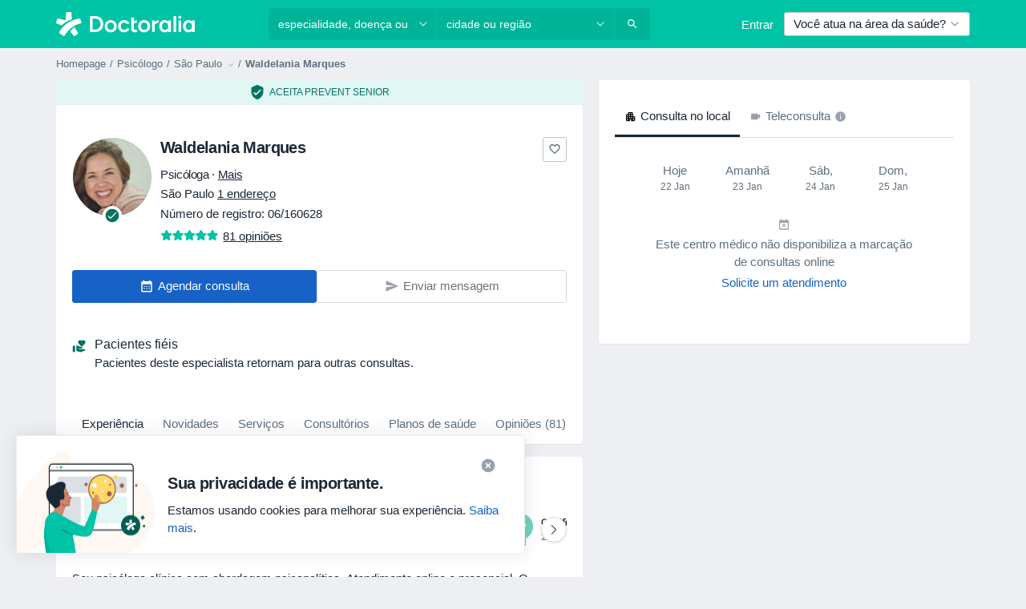

--- FILE ---
content_type: text/html; charset=UTF-8
request_url: https://www.doctoralia.com.br/waldelania-marques/psicologo/sao-paulo
body_size: 108031
content:

<!DOCTYPE html>
<html lang="pt" region="br" class="spaces-height-tweak">
<head>
<!--
--------------------------------
We are looking for outstanding talent! Since you are interested in our code, maybe you are also interested in becoming part of our team.
We look forward to seeing you: https://docplanner.tech/careers
--------------------------------
-->
	
			<link rel="preconnect" href="//platform.docplanner.com/"/>
		
							
		<link rel="preconnect" href="//s3-sa-east-1.amazonaws.com"/>
		<link rel="preconnect" href="//www.googletagmanager.com"/>
		<link rel="preconnect" href="//www.google-analytics.com"/>
		
			
			<link rel="preconnect" href="https://dev.visualwebsiteoptimizer.com" />
			<script type='text/javascript' id='vwoCode'>
				window._vwo_code || (function() {
					var account_id=772888,
						version=2.0,
						settings_tolerance=2000,
						hide_element='body',
						hide_element_style = 'opacity:0 !important;filter:alpha(opacity=0) !important;background:none !important',
						/* DO NOT EDIT BELOW THIS LINE */
						f=false,w=window,d=document,v=d.querySelector('#vwoCode'),cK='_vwo_'+account_id+'_settings',cc={};try{var c=JSON.parse(localStorage.getItem('_vwo_'+account_id+'_config'));cc=c&&typeof c==='object'?c:{}}catch(e){}var stT=cc.stT==='session'?w.sessionStorage:w.localStorage;code={use_existing_jquery:function(){return typeof use_existing_jquery!=='undefined'?use_existing_jquery:undefined},library_tolerance:function(){return typeof library_tolerance!=='undefined'?library_tolerance:undefined},settings_tolerance:function(){return cc.sT||settings_tolerance},hide_element_style:function(){return'{'+(cc.hES||hide_element_style)+'}'},hide_element:function(){return typeof cc.hE==='string'?cc.hE:hide_element},getVersion:function(){return version},finish:function(){if(!f){f=true;var e=d.getElementById('_vis_opt_path_hides');if(e)e.parentNode.removeChild(e)}},finished:function(){return f},load:function(e){var t=this.getSettings(),n=d.createElement('script'),i=this;if(t){n.textContent=t;d.getElementsByTagName('head')[0].appendChild(n);if(!w.VWO||VWO.caE){stT.removeItem(cK);i.load(e)}}else{n.fetchPriority='high';n.src=e;n.type='text/javascript';n.onerror=function(){_vwo_code.finish()};d.getElementsByTagName('head')[0].appendChild(n)}},getSettings:function(){try{var e=stT.getItem(cK);if(!e){return}e=JSON.parse(e);if(Date.now()>e.e){stT.removeItem(cK);return}return e.s}catch(e){return}},init:function(){if(d.URL.indexOf('__vwo_disable__')>-1)return;var e=this.settings_tolerance();w._vwo_settings_timer=setTimeout(function(){_vwo_code.finish();stT.removeItem(cK)},e);var t=d.currentScript,n=d.createElement('style'),i=this.hide_element(),r=t&&!t.async&&i?i+this.hide_element_style():'',c=d.getElementsByTagName('head')[0];n.setAttribute('id','_vis_opt_path_hides');v&&n.setAttribute('nonce',v.nonce);n.setAttribute('type','text/css');if(n.styleSheet)n.styleSheet.cssText=r;else n.appendChild(d.createTextNode(r));c.appendChild(n);this.load('https://dev.visualwebsiteoptimizer.com/j.php?a='+account_id+'&u='+encodeURIComponent(d.URL)+'&vn='+version)}};w._vwo_code=code;code.init();})();
			</script>
			
	
							<link rel="preload" href="//platform.docplanner.com/css/jade-dpuikitv3-ccf4255a.css" as="style"/>
					<link rel="preload" href="//platform.docplanner.com/css/jade-dpuikit-profile-doctor-1348a79b.css" as="style"/>
		
									<link rel="preload" href="//platform.docplanner.com/js/goro-profile-doctor-30511e08.js" as="script"/>
					

	<link rel="preload" href="//pixel-p1.s3.sa-east-1.amazonaws.com/doctor/avatar/a8b349fc/a8b349fc-2198-4d56-9197-bbf33d0fc128_small_square.jpg" as="image"/>

				
	<meta charset="utf-8"/>
	<title>Waldelania Marques Psicóloga, São Paulo - Agende uma consulta | doctoralia.com.br</title>

	
	<link rel="search" type="application/opensearchdescription+xml" title="www.doctoralia.com.br" href="https://www.doctoralia.com.br/opensearch">

	
			<meta name="description" content="Economize tempo agendando um horário online com  Waldelania Marques, Psicóloga em São Paulo. Leia os comentários dos pacientes, escolha uma data e faça o agendamento em alguns segundos Psicanálise Lacaniana."/>
	<meta name="robots" content="index,follow"/>
	<meta property="fb:page_id" content="122601654502559"/>
	
		
				<link rel="canonical" href="https://www.doctoralia.com.br/waldelania-marques/psicologo/sao-paulo"/>
	
			<meta property="og:title" content="Waldelania Marques - Consultar avaliações e marcar uma consulta"/>
<meta property="og:description" content="Marcar uma consulta com Waldelania Marques (Psicólogo) de São Paulo - Consultar avaliações de pacientes, informações de contacto e preços."/>
<meta property="og:type" content="website" />

	
	<meta property="og:image" content="//pixel-p1.s3.sa-east-1.amazonaws.com/doctor/avatar/a8b349fc/a8b349fc-2198-4d56-9197-bbf33d0fc128_small_square.jpg"/>

<meta property="og:url" content="https://www.doctoralia.com.br/waldelania-marques/psicologo/sao-paulo"/>
<meta property="og:site_name" content="Doctoralia"/>

					
<script type="text/javascript">
	var ZLApp = {
		'APICredentials': {},

		'AppConfig': {},
		'Roles' : {
      'IS_CALL_CENTER_AGENT': false,
			'IS_ZLWORKER' : false,
			'IS_CUSTOMER_CARE' : false,
			'IS_DOCTOR': false,
			'IS_FACILITY': false		},

		'Routes' : {},

		'Storage' : {
			session: sessionStorage,
			local: localStorage
		},

		'Modules': {
			CalendarEditionPage : function() {},
			AlgoliaIndexes : {},
			MapsLoader : {}
		},

		'Experiments': {},

		'pushGAEvent': function(options) {
			$(document).ready(function() {
				// Universal Google Analytics Events

				var layerData = $.extend({
					'event': 'gaTriggerEvent',
					'gaEventCategory': options[0],
					'gaEventAction': options[1],
					'gaEventLabel': options[2],
					'gaEventInteraction': options[4]
				}, options[5]);

				dataLayer.push(layerData);
			});
		},
    'pushHSEvent': function(eventValue) {
		  if (window._hsq && _hsq.push) {
				_hsq.push(["trackEvent", eventValue]);
			}
		},
		"Routing" : {
			"generate" : function(name, object) {
				return ZLApp.NativeRouting.generate(name, object);
			}
		},
		'setStorage': function(type, key, value) {
			try {
				var storage = this.Storage[type];

				storage.setItem( key, JSON.stringify(value) );

				return true;
			} catch (exception) {
				return false;
			}
		},
		'getStorage': function(type, key) {
			try {
				var storage = this.Storage[type];

				if (storage && storage.getItem(key) !== undefined && storage.hasOwnProperty(key) === true) {
					return JSON.parse(storage.getItem(key));
				} else {
					return undefined;
				}
			} catch (exception) {
				return undefined;
			}
		},
		'clearStorage': function(type, key) {
			try {
				var storage = this.Storage[type];
				storage.removeItem( key );
				return true;
			} catch (exception) {
				return false;
			}
		},
	};

	// Object container for old stuff
	window.ZL = {};
</script>


<script type="text/javascript">
	ZLApp.CrmConfig = {
		DEFAULT_CURRENCY_CODE: 'BRL',
		DEFAULT_VAT_RATE: 2.0408,
		WITH_ZEROS: true,
		PRICE_TYPE: 'gross',
		WEBSOCKET_DOMAIN: 'ws.doctoralia.com.br',
		WEBSOCKET_TOKEN: '2c595f7e-ef38-492e-b088-73e553cf86dd',
	};
</script>




<script>
	ZLApp.Const = {
		'AJAX_ROOT_ROUTE': 'www.doctoralia.com.br',
		'ALGOLIA_API_KEY': '189da7b805744e97ef09dea8dbe7e35f',
		'ALGOLIA_APP_ID': 'docplanner',
		'ALGOLIA_PREFIX': '',
		'ALGOLIA_SUFFIX': '',
		'TESTING_NAME': '',
		'BASE_DOMAIN': 'doctoralia.com.br',
		'BOOKING_APP_BOOK_VISIT': 'efetuar-uma-marcacao',
		'BOOKING_APP_BOOK_VISIT_SLOTS': 'escolher-data',
		'BOOKING_SOURCE_ENABLED': false,
		'BREAKPOINTS': {
			'SCREEN_LG_MIN': 1200,
			'SCREEN_MD_MAX': 1199,
			'SCREEN_MD_MIN': 992,
			'SCREEN_SM_MAX': 991,
			'SCREEN_SM_MIN': 768,
			'SCREEN_XS_MAX': 767,
		},
		'RECAPTCHA_SITE_KEY': '6Lcp60oeAAAAAHwGlb9OixIoRUuQtFh4p0GCMRCg',
		'COVID_TEST_ID': '',
		'FLU_VACCINATION_ID': '',
		'CURRENCY': 'R$ 0 - 0',
		'CURRENT_COUNTRY_NAME': 'Brasil',
		'CURRENT_COUNTRY_PHONE_PREFIX': '+55',
		'CURRENT_ROUTE': 'route_doctor_profile',
		'DOCTOR_REGISTRATION_WITHOUT_VERIFICATION': true,
		'DOMAIN': 'www.doctoralia.com.br',
		'DWH_STATISTICS_URL': 'https://dwh-statistics.doctoralia.com.br',
		'EVENT_TRACKER_URL': 'https://event-tracker.docplanner.com',
		'FACEBOOK_FANPAGE_URL': 'https://www.facebook.com/doctoralia.br/',
		'FACEBOOK_LOCALE': 'pt_BR',
		'FACILITY_URL': 'https://www.doctoralia.com.br/clinicas/__urlname__',
		'FIRST_SOCIAL_LOGIN':  false ,
		'GEOCODER_DOMAIN': 'geocoder.doctoralia.com.br',
		'GOOGLE_API_KEY': 'AIzaSyAPEkgzgNuQ7h-PLlGo4YqglJ0Ht9RIiPk',
		'GOOGLE_APP_ID': '726957026491-pgcr7kaobvmin5hedco6jv7f8qko2iui.apps.googleusercontent.com',
		'GOOGLE_ONE_TAP_REDIRECT_URL': 'https://www.doctoralia.com.br/social-connect/br_sso?_redirect=https%3A//www.doctoralia.com.br/waldelania-marques/psicologo/sao-paulo',
		'HAS_UNIFIED_NAVIGATION': false,
		'HUBSPOT_ECOMMERCE_CONTACT': '',
		'HUBSPOT_ID': '442271',
		'ISO_LOCALE': 'br',
		'IS_LOGGED': false,
		'IS_LOGGED_DOCTOR': false,
		'IS_LOGGED_FACILITY_MANAGER': false,
		'IS_PATIENT_APP': false,
		'IS_PHONE': false,
		'IS_STAGING': false,
		'LANGUAGE_CODE': 'pt_BR',
		'LOADER_IMAGE': '<p class="loader"><img src="//platform.docplanner.com/img/general/user-interface/loader-ready-white.gif?1799301098" alt=""/></p>',
		'LOADER_URL': "//platform.docplanner.com/img/general/user-interface/loader-ready-white.gif?1799301098",
		'LOCALE': 'br',
		'MARKETING_CONSENT_IS_INFO': true,
		'MARKETING_CONSENT_PRECHECKED': false,
		'FACILITY_MARKETING_CONSENT_PRECHECKED': false,
		'MIN_QUESTION_CHARACTERS': 50,
		'PAGE_TYPE': 'profile_visit',
		'PATIENT_APP_VERSION': '',
		'PATIENT_REQUEST_BASE_URL': 'https://patient-request.doctoralia.com.br',
		'PLATFORM_LINK': '//platform.docplanner.com/',
		'POST_CODE_MASK': '99999-999',
		'PROTOCOL': 'https',
		'REFERER': 'https://www.doctoralia.com.br/psicologo/prevent-senior',
		'SAAS_BASE_DOMAIN': 'docplanner.doctoralia.com.br',
		'SAAS_MANAGEMENT_WIDGET_DOMAIN': 'booking-management.doctoralia.com.br',
		'SEARCH_PATH': "https:\/\/www.doctoralia.com.br\/pesquisa",
		'SITE_LANG': 'pt',
		'SITE_NAME': 'Doctoralia',
		'SSO_DOMAIN': 'l.doctoralia.com.br',
		'SSO_SOCIAL_CONNECT': 'https://www.doctoralia.com.br/social-connect/br_sso?_redirect=',
		'SSO_SOCIAL_CONNECT_REDIRECT_URL': 'https://www.doctoralia.com.br/social-connect/br_sso?_redirect=https%3A//www.doctoralia.com.br/waldelania-marques/psicologo/sao-paulo',
		'TERMS_URL': 'https://www.doctoralia.com.br/termos-e-condicoes',
		'TIMEZONE': '-03:00',
		'UPPERCASE_RATIO_ON_OPINIONS': 50,
		'USER_ID': null,
		'VISIT_URL': '',
		'WIDGETS_APP_URL': 'widgets.doctoralia.com.br',
		'SEARCH_APP_URL': 'https://search.doctoralia.com.br',
		'PSYCHOTHERAPIST_SPECIALIZATION_ID': "",
		'PSYCHOLOGY_SPECIALIZATION_ID': 76,
		'DOCTOR_CALENDAR_WIDGET_WITH_FILTERS_ENABLED': false,
		'USE_FULL_LIST_OF_INSURANCES_IN_CALENDAR_WIDGET': false,
	};

	ZLApp.isRoute = function(route) {
		if (Array.isArray(route)) {
			return route.indexOf(this.Const.CURRENT_ROUTE) > -1;
		}

		return this.Const.CURRENT_ROUTE === route;
	};
</script>


																																																																																																																																																																																																																										
<script>
	ZLApp.Gate = {"GATE_ADDRESS_EDITION_CUSTOM_REFUND_POLICY":true,"GATE_ADDRESS_ONLINE_CONSULTATION":true,"GATE_ADMIN_CHAT_GDPR":true,"GATE_BOOKING_INSURANCE":true,"GATE_BOOKING_DIRECT_INSURANCE":false,"GATE_SHOW_DISABLED_FACILITY_WIDGET":false,"GATE_AGENDA_NON_DOCTORS_FRONTEND_TEST":false,"GATE_CALENDAR_NOTIFICATION_FIND_OTHER_DOCTOR":true,"GATE_CHECK_YOUR_INSURANCE":true,"GATE_CONTEXTUAL_SEARCH_AT_HOMEPAGE":true,"GATE_COOKIE_CONSENT":false,"GATE_COVID_TEST_SEARCH":false,"GATE_FLU_VACCINATION_SEARCH":false,"GATE_CRM_ECOMMERCE_BLACK_FRIDAY":false,"GATE_CRM_ECOMMERCE_BOLETO":true,"GATE_CRM_ECOMMERCE_IBAN":false,"GATE_CRM_ECOMMERCE_IYZICO_ONE_TIME":false,"GATE_CRM_ECOMMERCE_PAYMENTS_TESTIMONIALS":false,"GATE_CRM_ECOMMERCE_PIX":true,"GATE_CRM_ECOMMERCE_PSE":false,"GATE_CRM_ECOMMERCE_SERVIPAG":false,"GATE_CRM_ECOMMERCE_SHOW_CPL_PRICING_DETAILS":false,"GATE_CRM_ECOMMERCE_WEBSITE":true,"GATE_CRM_ECOMMERCE_WEB_PAY":false,"GATE_CRM_ECOMMERCE_HIDE_PACKAGING_LANDING_CONTACT_FORM":false,"GATE_CRM_ECOMMERCE_TERMS_DETAILS":false,"GATE_CRM_IYZICO":false,"GATE_CRM_PAYU":false,"GATE_CRM_USE_SCA_AUTHENTICATION_FLOW":false,"GATE_CRM_USE_SCA_AUTHENTICATION_FLOW_SELECTIVE_BINS":false,"GATE_CRM_REFERRAL_PROGRAM_URL_REDESIGN":false,"GATE_DIRECT_INSURANCES":false,"GATE_DOCTOR_CALENDAR_FILTERS":true,"GATE_DOCTOR_LICENSE_NUMBER":true,"GATE_DOCTOR_PROFILE_TOP_BANNER_TOUCHPOINT":true,"GATE_DOCTOR_REGISTRATION_EMAIL_CONFIRMATION":false,"GATE_DOCTOR_STATISTICS_VIDEO":true,"GATE_OPENING_HOURS":false,"GATE_ECOMMERCE_PREMIUM_LANDING_MODAL":true,"GATE_ECOMMERCE_PREMIUM_LANDING_MODAL_MARKETING":false,"GATE_ECOMMERCE_PRICING_WEBSITE_ON_DEFAULT":false,"GATE_ECOMMERCE_WEBSITE_TOGGLE_ADDITIONAL_TEXT":false,"GATE_ECOMMERCE_THANK_YOU_PAGE_NEW_ONBOARDING_WIZARD":true,"GATE_ECOMMERCE_UNPAID_INVOICES_MODAL":true,"GATE_PRELOAD_GTM":false,"GATE_ENABLE_LICENSE_NUMBER_VERIFICATION":true,"GATE_FACILITY_CALENDAR_SERVICE_STEP":true,"GATE_FACILITY_CALENDAR_SORT_BY_NAME":true,"GATE_FACILITY_PROFILE_TOP_BANNER_TOUCHPOINT":true,"GATE_FACILITY_REGISTRATION":true,"GATE_FACILITY_REGISTRATION_EMAIL_CONFIRMATION":true,"GATE_FACILITY_SERVICES_TABLE":true,"GATE_REFACTORED_FACILITY_ITEM_ABOUT":false,"GATE_FIND_ANOTHER_SPECIALIST_WHEN_NO_AVAILABILITY":false,"GATE_GDPR_MARKETING_CONSENT_MANDATORY":false,"GATE_GDPR_REGISTRATION_INFORMATION":false,"GATE_GENERAL_MARKETING_AGREEMENT":true,"GATE_GOOGLE_ONE_TAP_LOGIN":false,"GATE_HIDE_NEARBY_DOCTORS_ON_NON_COMMERCIAL_PROFILE":false,"GATE_HIDE_PRICES_FOR_PATIENTS_WITH_INSURANCE":true,"GATE_HOMEPAGE_PATIENT_APP_BANNER":true,"GATE_HUBSPOT":true,"GATE_INSURANCE_PLANS":true,"GATE_LOCATION_DETAILS":true,"GATE_MODERATION_DOCTOR_ITEM_REQUIRED":false,"GATE_MODERATION_DOCTOR_ITEM_SPECIALIZATION":false,"GATE_MODERATION_DOCTOR_SPECIALIZATION":true,"GATE_MODERATION_EDIT_OPINION_BY_MODERATOR":true,"GATE_MODERATION_OPINION_TRUST_SCORE_DISPLAY":true,"GATE_MODERATION_AUTOMODERATOR_PARAMS_BUTTON_DISPLAY":true,"GATE_MODERATION_PANEL_DOCTOR_NEW_BY_SELF":false,"GATE_MODERATION_SPECIALIZATION_DOCUMENT_VERIFICATION":true,"GATE_NEW_SEARCH_DISTRICT_FILTERS":true,"GATE_NEW_SEARCH_FORCE_DOCTORS_ON_LANDING_PAGES":false,"GATE_NEW_SEARCH_ONLINE_CONSULTATION_BANNER":true,"GATE_NEW_SEARCH_PATIENT_APP_BANNER":true,"GATE_ONLINE_CONSULTATION_CALENDAR_PAYMENT_TIP":true,"GATE_ONLINE_LANDING_REAL_TESTIMONIALS":true,"GATE_OPINIONS_NEW_FLOW_SAMPLE_OPINIONS":false,"GATE_OPINIONS_NEW_FLOW_REQUIRE_LOGIN_JUST_BEFORE_SUBMIT":false,"GATE_OPINION_SIGNATURE_HIDE":false,"GATE_OPINION_SORTING_SHOW":false,"GATE_PB_DECIMAL_PART_IN_PRICES":true,"GATE_ENABLE_ALL_PATIENT_APP_BANNER":true,"GATE_ENABLE_BROWSER_CHAT_PATIENT_APP_BANNER":true,"GATE_QA_PATIENT_APP_BANNER":false,"GATE_USE_NEW_MESSENGER_APP":true,"GATE_CHAT_ENABLE_NEW_ON_LOAD_BANNER":true,"GATE_CHAT_ENABLE_NEW_ON_LOAD_CONFIRMATION_BANNER":true,"GATE_DEEPLINK_SEND_DIRECT_REGISTRATION_TRACKING":true,"GATE_DLP_VWO_EXPERIMENT_ENABLED":false,"GATE_ENABLE_DLP_SURVEY":false,"GATE_Q_AND_A":true,"GATE_Q_AND_A_ALLOW_PRIVATE_QUESTIONS":false,"GATE_Q_AND_A_ANSWER_MODERATION":false,"GATE_Q_AND_A_PRIVATE_QUESTIONS_PANEL_VUE":false,"GATE_RECURRING_CREDIT_CARD_PAYMENT":true,"GATE_SAVE_DOCTOR_PROFILE":true,"GATE_SAVE_DOCTOR_PROFILE_NON_LOGGED":true,"GATE_SENTRY_JS":true,"GATE_DATADOG_RUM_JS":true,"GATE_SENTRY_PERFORMANCE_TRACING":true,"GATE_SEO_ENABLE_NEW_DOCTOR_HOMEPAGE_SECTION":true,"GATE_SHOW_ADDRESS_FACILITY_WARNING":true,"GATE_SHOW_DOCTOR_PROFILE_EDITION_DESCRIPTION":true,"GATE_HIDE_REQUEST_SERVICES":false,"GATE_SHOW_GDPR_CHECKBOX":false,"GATE_SHOW_PHONE_ON_NON_COMMERCIAL_DOCTORS":false,"GATE_SLOT_RELEASED":false,"GATE_STRONG_PASSWORD_VALIDATOR":true,"GATE_TIMEZONE_ONLINE_CONSULTATION":true,"GATE_TURKISH_LAW_COMPLIANCE":false,"GATE_USER_REGISTRATION_EMAIL_CONFIRMATION":true,"GATE_VUE_LOCATION_AUTOCOMPLETE_LOGS":false,"GATE_VUE_WIDGETS":true,"GATE_WEBSOCKETS":true,"GATE_MODERATION_SPECIALIZATION_DOCUMENT_VERIFICATION_SENT_EMAIL":false,"GATE_TEST_ACCOUNTS_DASHBOARD_FACILITY_ACCOUNTS_TOGGLE":true,"GATE_OPINION_ACTIVATION_AND_EMAIL_VERIFICATION_VIA_EMAIL":false,"GATE_RECAPTCHA_ENTERPRISE_OPINIONS_FLOW":true,"GATE_OPINIONS_REMOVE_OTHER_FROM_LOCATION_DROPDOWN":false,"GATE_ECOMMERCE_USE_IFRAME":false,"GATE_DOCTOR_REGISTRATION_MODERATION_PANEL":true,"GATE_CRM_FIRST_CLASS_ECOMMERCE_PROMOTION":false,"GATE_OPINIONS_FOR_FACILITIES":false,"GATE_UNSUBSCRIBE_SMS_FOOTER":true,"GATE_OPINIONS_FACILITY_DOCTOR_DROPDOWN":false,"GATE_OPINIONS_FACILITY_ADDRESSES_DROPDOWN":false,"GATE_PATIENT_REQUEST_BUTTON":false,"GATE_ENABLE_PATIENT_REQUEST_WEBVIEW":false,"GATE_USE_NEW_PATIENT_REQUEST_PAGE":false,"GATE_PATIENT_REQUEST_VERIFICATION_STEP":false,"GATE_DOCTOR_OUT_OF_OFFICE":false,"GATE_GET_DOCTOR_CERTIFICATE":true,"GATE_CRM_ECOMMERCE_PACKAGING_LANDING":true,"GATE_CRM_ECOMMERCE_PACKAGING_LANDING_HIDE_ICONS":false,"GATE_CRM_ECOMMERCE_CUSTOMER_SUPPORT_SECTION":true,"GATE_REQUEST_PROFILE_CHANGES_WITH_TEXT_BOX":false,"GATE_FETCH_CUSTOMER_DATA_BY_TAX_NUMBER":false,"GATE_ECOMMERCE_ACCEPT_COMPANY_GMB":false,"GATE_CRM_CUSTOMER_TAX_NUMBER_NOT_REQUIRED":false,"GATE_BULK_OBJECT_VERIFICATION":true,"GATE_USER_TOOL_V2":true,"GATE_BANNER_REDIRECT_TO_LISTING":false,"GATE_SHOULD_CHECK_BOOKABLE_SERVICES_ON_FACILITY_PROFILE":true,"GATE_SHOULD_CHECK_BOOKABLE_DOCTORS_ON_FACILITY_PROFILE":true,"GATE_NEW_SEARCH_HIDE_DOCTOR_SERVICES":false,"GATE_SHOW_PRICE_INCREASE_MODAL":false,"GATE_OPINIONS_ABUSE_REPORT_VIA_EMAIL_POSSIBLE":false,"GATE_TRUST_BANNER_CERTIFICATES_PL":false,"GATE_USE_TEST_COOKIEPRO":false,"GATE_CHAT_SEND_HEALTH_PROFILE_BUTTON":false,"GATE_DOCTOR_SPECIALIZATION_IN_PROGRESS":false,"GATE_PATIENT_APP_EVENT_INTERCEPTOR":true,"GATE_DP_SPACES_HEADER":true,"GATE_CRM_ECOMMERCE_PACKAGING_LANDING_FUTURE_PRICINGS":false,"GATE_DE_SEARCH_FILTER_SLOTS_BY_INSURANCE_PROVIDER":false,"GATE_ENABLE_EFR_DEEPLINK_PARAM":true,"GATE_ENABLE_UNLEASH_FOR_DLP":true,"GATE_ENABLE_UNLEASH_CACHING_FOR_DLP":false,"GATE_VISIBILITY_SPACE_PROMO_MATERIALS_PAGE":true,"GATE_FACILITY_PROFILE_PRICE_RANGES":true,"GATE_VISIBILITY_SPACE_FIRST_CLASS_PAGE":true,"GATE_FACILITY_PROFILE_GROUP_SERVICES_BY_DESCRIPTION":true,"GATE_OPINION_VERIFIED_BY_PAYMENT":true,"GATE_OPINION_MERGED_VERIFICATION_BADGES_FRONTEND":true,"GATE_NEW_DOCTOR_REGISTRATION_FLOW":true,"GATE_PRE_REGISTER_STEP":true,"GATE_DOCTOR_WELCOME_MODAL":true,"GATE_Q_AND_A_PATIENT_PANEL_SHOW_ALL":true,"GATE_SEARCH_MED24_BANNER":false,"GATE_DOCTOR_DASHBOARD":true,"GATE_NEW_SERVICES_SECTION_WITH_CUSTOM_NAMES":true,"GATE_SAAS_FOR_FREEMIUM":true,"GATE_FIRST_CLASS_LANDING_PAGE_MODALITIES":false,"GATE_CALENDAR_REQUEST_PHONE_NUMBER":true,"GATE_SHOW_ASK_FOR_CALENDAR_MODAL":true,"GATE_GOOGLE_ONE_TAP_LOGIN_MOVED_FROM_GTM":true,"GATE_SHOW_STATISTICS_ICON":true,"GATE_DOCTOR_DASHBOARD_CALENDAR_REQUESTS":true,"GATE_ENABLE_SAAS_INSURANCE_CONFIGURATION":true,"GATE_INSURANCE_CONFIGURATION_TEMPORARY_PMS_WORKAROUND":false,"GATE_SHOW_NEAR_ME":true,"GATE_OOPS_WIDGET":true,"GATE_FACILITY_PROFILE_MERGE_SERVICES_FOR_MULTIPLE_SPECS":true,"GATE_CRM_SHOW_ECOMMERCE_SECURE_PAYMENT_TEXT":true,"GATE_DOCTOR_PROFILE_EDITION_GENDER_ALLOW_OTHER":true,"GATE_ENABLE_ADDITIONAL_ONLINE_RESULTS_EXPERIMENT":false,"GATE_ENABLE_RADIUS_SEARCH_RESULTS_EXTENSION":true,"GATE_CRM_SHOW_ECOMMERCE_NOA_TERMS_2":false,"GATE_PHARMACIES_SEARCH":false,"GATE_SEARCH_ASSISTANT_EXPERIMENT_AUTO_SHOW":false,"GATE_SEARCH_ASSISTANT_BANNER_EXPERIMENT":true,"GATE_SEARCH_ASSISTANT_EXPERIMENT_SA_FROM_AUTOCOMPLETE":true,"GATE_SEARCH_ASSISTANT_BANNER_MIXED_QUESTIONS_EXPERIMENT":true,"GATE_VISIBILITY_EXPERIMENT":true,"GATE_BOOKING_PUBLIC_INSURANCE_FLOW_FRONTEND":false,"GATE_SEARCH_INSURANCE_LISTINGS_FILTER_PROCESSING":false,"GATE_MARKETPLACE_PAYMENTS_BNPL_RESCHEDULES":false,"GATE_VISIBILITY_ADDRESS_EDITOR_VALIDATION_DOCTOR":true,"GATE_VISIBILITY_ADDRESS_EDITOR_VALIDATION_FACILITY":true,"GATE_DOCTOR_NEW_MODERATION_NEW_ENDPOINT":true,"GATE_PB_INSURANCES_AVAILABILITY_SEARCH":false,"GATE_VISIBILITY_SA_HIDE_LIVE_LOCATION_QUESTION":true,"GATE_PB_AB_TEST_AVAILABILITY_CALENDAR":false,"GATE_CRM_NOA_PROMO_BLACK_FRIDAY":false,"GATE_CRM_NOA_PROMO_BLACK_FRIDAY_PRICE_INFO":false,"GATE_DOCTOR_REGISTRATION_LICENSE_REQUIRED_BY_SPECIALIZATION":false,"GATE_SUPPORT_DOCUMENT_UPLOAD_WITH_LICENSE_NUMBER":true,"GATE_ADDRESS_EDITOR_STREET_NUMBER_NOT_MANDATORY":false,"GATE_VISIBILITY_FC_PAGE_BLACK_FRIDAY_PROMO":false,"GATE_KEEP_DOCTOR_LICENSE_NUMBER_HIDDEN_IN_PROFILE":false,"GATE_VISIBILITY_WATSONIZED_WIDGET_CONFIGURATION":false,"GATE_DOCTOR_REGISTRATION_LICENSE_NUMBER_PAGE":false,"GATE_DOCTOR_REGISTRATION_VALUE_PROPOSITION_ASIDE":true,"GATE_ADDRESS_EDITOR_ZIP_CODE_NOT_MANDATORY":false,"GATE_ENABLE_SASS_ONLY_WIDGET_BY_DEFAULT":true,"GATE_DISPLAY_LINK_WHITE_LABEL_WIDGET":false};

	ZLApp.isGranted = function(gate) {
		return this.Gate[gate];
	};
</script>


	<script>
		ZLApp.Lang = {
						"@Disease": "doen\u00e7a",
			"@List": "lista",
			"@Map": "mapa",
			"abandoned_cart_button": "Confirme a data",
			"abandoned_cart_description": "Continue agendando sua consulta. Leva menos de 2 minutos!",
			"abandoned_cart_header": "A sua visita ainda n\u00e3o foi confirmada",
			"add": "Adicionar",
			"add_patient": "Adicionar paciente",
			"address": "Endere\u00e7o",
			"addresses_with_no_online_booking": "Consult\u00f3rios sem agendamento (%{count})",
			"advance_schedule_calendar_address": "Endere\u00e7o",
			"agenda_visit_manage_cancel_visit_modal": "O seu agendamento foi cancelado.",
			"agenda_visit_manage_confirm_visit_modal": "Obrigado! Por favor chegue a horas.",
			"are_you_sure": "Tem a certeza?",
			"autocomplete_disease": "doen\u00e7a",
			"autocomplete_loading": "Estamos buscando os resultados",
			"autocomplete_search_empty": "O que voc\u00ea est\u00e1 procurando?",
			"autocomplete_search_prefix": "Pesquisar",
			"autocomplete_specialization": "Especialidade",
			"booking_sms_conf_after_resend_hint": "Foi enviada outra mensagem. Desta vez deve chegar em menos de 2 minutos.",
			"brand_doctors": "Especialistas",
			"calendar_placeholder_title": "Agendar pela Doctoralia",
			"call": "Contato",
			"cancel": "Cancelar",
			"changes_sent_to_moderation": "As altera\u00e7\u00f5es foram enviadas aos nossos moderadores. O conte\u00fado antes da altera\u00e7\u00e3o n\u00e3o estar\u00e1 vis\u00edvel at\u00e9 que o processo de modera\u00e7\u00e3o esteja conclu\u00eddo.",
			"chat_error_message": "Por favor, atualize a p\u00e1gina para ver as mensagens mais recentes.",
			"check_other_calendars": "Mostrar endere\u00e7os com calend\u00e1rio",
			"clinics_autocomplete": "Clinica",
			"close": "Fechar",
			"comment_should_not_capitalize": "Os coment\u00e1rios n\u00e3o devem ser escritos em letras mai\u00fasculas.",
			"comment_to_short": "A sua opini\u00e3o dever\u00e1 ter pelo menos %minCharacters% carateres. Neste momento tem apenas %currentCount% carateres.",
			"common_refresh": "Atualizar",
			"components.question.doctor.book": "Agendar uma visita",
			"confirm_when_slot_remove": "Pretende mesmo eliminar este intervalo de tempo?",
			"congratulations_reminders_set": "Parab\u00e9ns. O lembrete foi definido.",
			"currency_suffix": "R$ %{currency_code}",
			"disable": "desativar",
			"doctor_all_addresses": "Consult\u00f3rios (%{count})",
			"doctor_all_addresses_one": "Consult\u00f3rio",
			"doctor_autocomplete": "Especialista",
			"doctor_edition_facility_type_header": "Tipo de endere\u00e7o",
			"doctor_edition_online_office_name": "Nome do consult\u00f3rio online",
			"doctor_opinions_show_opinions": "Mostrar opini\u00f5es",
			"doctor_profile_add_opinion": "Postar opini\u00e3o",
			"doctor_service": "Servi\u00e7o",
			"doctor_verificated_successfully": "Este m\u00e9dico foi verificado",
			"doctor_with_calendar": "Sem consultas",
			"edit": "Editar",
			"edit_visit_patient": "Editar paciente",
			"enable": "ativar",
			"errorTryLater": "Ocorreu um erro. Tente de novo mais tarde",
			"error_while_uploading_photos": "O nosso servidor est\u00e1 a ter problemas para processar as suas fotografias. Por favor, tente reduzir o tamanho das mesmas ou carregue-as uma por uma.",
			"expand_map": "Ampliar mapa",
			"facility": "Cl\u00ednicas e hospitais",
			"facility_listing_context_alert": "Alterar a especialidade, o endere\u00e7o ou o especialista pode causar a indisponibilidade do servi\u00e7o e fazer com que o plano de sa\u00fade que voc\u00ea selecionou n\u00e3o se aplique mais aos resultados.",
			"facility_name_plaxeholder": "Ex.: Hospital das Cl\u00ednicas",
			"fieldNotEmpty": "O campo n\u00e3o pode estar vazio",
			"filter_info_box": "Utilize os filtros para encontrar os especialistas e centros m\u00e9dicos de sua prefer\u00eancia.",
			"finish": "Termine",
			"forward": "Continue",
			"from": "Desde",
			"generic-book-appointment": "Agendar consulta",
			"google_calendar_cancel_sync_text": "Tem a certeza de que quer cancelar a sincroniza\u00e7\u00e3o?",
			"import_address_name": "Nome do consult\u00f3rio",
			"incorrect_date": "Data incorrecta!",
			"insurance_box_title": "Procurando por um profissional com um conv\u00eanio m\u00e9dico espec\u00edfico? Confira nossas op\u00e7\u00f5es",
			"internal_number_warning": "Depois de iniciada a liga\u00e7\u00e3o, por favor, insira o seguinte n\u00famero interno: ",
			"less": "menos",
			"license_verification_doctor_profile_modal_body": "Perfil sob verifica\u00e7\u00e3o da Doctoralia. As informa\u00e7\u00f5es publicadas neste perfil foram geradas exclusivamente pelo usu\u00e1rio, e n\u00e3o foram apuradas ainda pela Doctoralia, at\u00e9 a verifica\u00e7\u00e3o deste perfil, sugerimos que confirme a veracidade junto ao conselho da especialidade correspondente, ex.: CFM, CFP, CFO.",
			"license_verification_doctor_profile_modal_title": "Status de verifica\u00e7\u00e3o do perfil",
			"license_verification_doctor_profile_title": "Doctoralia est\u00e1 em processo de verifica\u00e7\u00e3o deste perfil",
			"link_doctor_to_clinic.choose_clinic.placeholder": "Digite o nome do centro m\u00e9dico para encontr\u00e1-lo",
			"link_doctor_to_clinic.choose_clinic.title": "Selecione o centro m\u00e9dico onde voc\u00ea atende (lembrando que ao selecionar uma cl\u00ednica, os pacientes pertencer\u00e3o \u00e0 cl\u00ednica)",
			"loadingWait": "Carregando...por favor, aguarde! ",
			"map": "mapa",
			"map_empty_state_CTA": "Mova o mapa ou amplie-o para encontrar mais resultados",
			"map_empty_state_copy_generic": "N\u00e3o h\u00e1 especialistas nesta regi\u00e3o",
			"map_empty_state_copy_spec": "N\u00e3o h\u00e1 %dentista% aqui",
			"map_search": "Procurar nesta \u00e1rea",
			"map_test_modal_CTA": "Retornar \u00e0 lista de especialistas",
			"map_test_modal_text": "Estamos trabalhando em um novo mapa. Novidades em breve.",
			"map_test_modal_text_headline": "Em constru\u00e7\u00e3o.",
			"mobile_sign_as": "Assinar como",
			"mobile_specialization": "Especializa\u00e7\u00e3o",
			"mobile_visit_try_again": "Tentar de novo",
			"more": "mais",
			"move_visit": "Reagendar uma consulta",
			"no": "N\u00e3o",
			"no_calendar_in_your_location": "Sem calend\u00e1rio neste endere\u00e7o.",
			"no_open_slots": "N\u00e3o oferece o agendamento online",
			"no_results_for": "N\u00e3o h\u00e1 resultados de pesquisa para",
			"no_slots_facility_cta": "Mostrar perfil",
			"no_slots_facility_info": "Nenhum profissional neste centro m\u00e9dico tem consultas dispon\u00edveis",
			"online_consultation_doc_card_label": "Oferece teleconsulta",
			"pagination_next": "Pr\u00f3ximo",
			"pagination_previous": "Anterior",
			"panel_delete-me-modal_no": "Manter conta",
			"panel_delete-me-modal_yes": "Excluir conta",
			"patient_visit_cancel_modal_confirm": "Tem certeza que quer cancelar este atendimento? Caso tenha pago antecipadamente e estiver cancelando com menos de 24h de anteced\u00eancia, voc\u00ea n\u00e3o ter\u00e1 direito ao reembolso.",
			"patients_marketing_consent_modal_cta_no": "N\u00e3o desejo receber",
			"patients_marketing_consent_modal_cta_yes": "Quero receber as atualiza\u00e7\u00f5es da Doctoralia",
			"patients_marketing_consent_modal_desc": "Receba em primeira m\u00e3o as informa\u00e7\u00f5es sobre novos recursos e servi\u00e7os dispon\u00edveis para voc\u00ea! Aproveite a Doctoralia ao m\u00e1ximo para cuidar da sua sa\u00fade e da sa\u00fade de seus entes queridos.",
			"patients_marketing_consent_modal_legal_txt": "Para enviar as atualiza\u00e7\u00f5es da Doctoralia, precisaremos do seu consentimento. Voc\u00ea poder\u00e1 alterar suas prefer\u00eancias quando quiser.",
			"patients_marketing_consent_modal_legal_txt_learn_more": "Saiba mais em nossa Pol\u00edtica de Privacidade",
			"patients_marketing_consent_modal_legal_txt_tooltip": "Precisamos de seu consentimento para te oferecer a melhor experi\u00eancia na Doctoralia. <a href=\"https:\/\/www.doctoralia.com.br\/privacidade\">Voc\u00ea poder\u00e1 alterar suas prefer\u00eancias sempre que quiser.<\/a>",
			"patients_marketing_consent_modal_title": "N\u00e3o perca nenhuma atualiza\u00e7\u00e3o importante!",
			"price_from": "A partir de %price%",
			"provide_visit_location": "O local de visita \u00e9 necess\u00e1rio",
			"qna_question_delete_confirm": "Tem a certeza que pretende eliminar esta quest\u00e3o?",
			"rate_error": "Para adicionar a sua opini\u00e3o, tem de escolher uma avalia\u00e7\u00e3o",
			"registration.facility.user_position.doctor": "Especialista",
			"reminder_removed": "O lembrete foi eliminado",
			"remove_slot_error_message": "N\u00e3o nos foi poss\u00edvel eliminar hor\u00e1rio",
			"removing": "A retirar",
			"reset_filters": "Restabelecer",
			"saving": "Gravando...",
			"search_all_filters": "Todos os filtros",
			"search_calendar_missing": "Nenhum calend\u00e1rio dispon\u00edvel!",
			"search_doctors": "Procurar especialistas",
			"search_error_no_location": "N\u00e3o \u00e9 poss\u00edvel determinar a localiza\u00e7\u00e3o do utilizador",
			"search_filter_calendar": "Agendar na Doctoralia",
			"search_filter_calendar_description": "Mostre apenas especialistas com quem voc\u00ea pode agendar uma consulta na Doctoralia",
			"search_filter_clinics": "Cl\u00ednicas",
			"search_filter_dates_per_date": "Data da consulta",
			"search_filter_diseases": "Doen\u00e7as",
			"search_filter_districts": "Bairros",
			"search_filter_doctors": "Doutores",
			"search_filter_doctors_clinics": "Doutores e cl\u00ednicas",
			"search_filter_entity_type": "Mostrar perfis de",
			"search_filter_insurances": "Planos de Sa\u00fade",
			"search_filter_kids_friendly": "Aceita crian\u00e7as",
			"search_filter_kids_friendly_description": "Especialistas que atendem crian\u00e7as",
			"search_filter_payment_methods": "M\u00e9todo de pagamento",
			"search_filter_services": "Servi\u00e7os",
			"search_filter_specializations": "Especialidades",
			"search_in_doctors": "Procurar \"%{QUERY}\" em especialistas",
			"search_in_facilities": "Procurar \"%{QUERY}\" em cl\u00ednicas m\u00e9dicas",
			"search_see_profile": "Veja o perfil",
			"search_sort_by": "Ordenar por",
			"search_sorter": "Ordenar por",
			"search_sorter_availability": "Consulta mais pr\u00f3xima dispon\u00edvel",
			"search_sorter_factor_based": "Sugest\u00f5es",
			"search_sorter_rating": "Melhor opini\u00e3o",
			"search_sorter_recommended": "recomendado",
			"search_whole_website": "Procure \"%phrase%\" em servi\u00e7o completo",
			"selectService": "Selecione um servi\u00e7o",
			"selectSpecialization": "Selecione a especialidade",
			"select_choose": "---- escolha ----",
			"selected": "Selecionado",
			"send_opinion": "Envie opini\u00f5es",
			"services_and_prices_no_price": "Pre\u00e7o n\u00e3o dispon\u00edvel",
			"set_visit_button": "Agendar consulta",
			"show_all_cities": "Veja mais",
			"show_more": "Veja mais",
			"show_phone": "Mostrar n\u00famero",
			"show_yesterday": "Mostrar ontem",
			"super_doctor_mail_CTA_see_all_opinions": "Ver todas as opini\u00f5es",
			"terms_of_visits_addition": "Adicionar datas de consultas",
			"toast_remove_slot_title": "Prazo removido!",
			"toast_undo_remove_slot_title": "Prazo restaurado!",
			"unexpected_error": "Houve um erro inesperado!",
			"unsaved_changes": "Existem algumas mudan\u00e7as n\u00e3o salvadas. Quer ficar nesta p\u00e1gina para poder guard\u00e1-las?",
			"validation.email": "Forne\u00e7a um endere\u00e7o de email v\u00e1lido",
			"validation.maxLength": "Neste campo s\u00e3o permitidos at\u00e9 %{max} caracteres.",
			"validation.minLength": "Este valor \u00e9 muito curto. Deveria ter %{min} caracteres ou mais.",
			"validation.required": "Este campo \u00e9 necess\u00e1rio",
			"validator_email": "Forne\u00e7a um endere\u00e7o de email v\u00e1lido",
			"validator_required": "Este campo \u00e9 necess\u00e1rio",
			"visit_details_saving_progress": "Guardando...",
			"visit_details_visit_cancelled": "Agendamento cancelado",
			"visit_out_of_schedule": "Consulta fora do hor\u00e1rio",
			"visit_report_select_all": "Selecionar tudo",
			"visit_select_date": "Escolher data da consulta",
			"wait_a_moment": "Aguarde um momento...",
			"warning": "Suggestion",
			"we_are_checking_your_localization": "Estamos \u00e0 procura da sua localiza\u00e7\u00e3o...",
			"widget_default_specialist": "especialista",
			"widget_show_reviews": "Mostrar opini\u00f5es",
			"yes": "Sim",
			"you_have_x_custom_calendar_configs": "voc\u00ea tem $quantidade de semanas com hor\u00e1rio alterado",
			"you_need_characters": "Escreva mais %{currentCount} caracteres.",
			"your_account_demo_1": "Veja como funciona a nova lista de visitas",
			"your_account_demo_2": "Pode escolher uma data de um calend\u00e1rio em vez de percorrer",
			"your_account_demo_3": "Pode marcar uma consulta ao clicar em 1 bot\u00e3o",
			"your_account_demo_4": "Pode escolher uma lista para um endere\u00e7o dado",
			"your_account_demo_5": "Pode editar visitas anteriormente marcadas por si",
			"your_account_demo_6": "Clique na posi\u00e7\u00e3o da lista para mostrar informa\u00e7\u00f5es detalhadas",
	
			'all_specs': 'Todas\u0020as\u0020especialidades',
			'banner_promote_app_cta_2': 'Ir\u0020para\u0020o\u0020aplicativo',
			'banner_promote_app_text_1': 'Baixe\u0020nosso\u0020aplicativo\u0020e\u0020viva\u0020a\u0020melhor\u0020experi\u00EAncia\u0020ao\u0020cuidar\u0020de\u0020sua\u0020sa\u00FAde\u0021',
			'call_center_info_placeholder_transport': 'ex.\u003A\u0020\u0022Entrada\u0020no\u0020edif\u00EDcio\u0020pela\u0020lateral,\u0020no\u0020lado\u0020oposto\u0020ao\u0020centro\u0020comercial.\u0020Voc\u00EA\u0020consegue\u0020chegar\u0020l\u00E1\u0020utilizando\u0020a\u0020linha\u0020verde\u0020do\u0020metr\u00F4...\u0022',
			'directions_parking': 'Descri\u00E7\u00E3o\u0020da\u0020localiza\u00E7\u00E3o',
			'docplanner_payments_action_required': 'Pagamentos\u0020\u002D\u0020A\u00E7\u00E3o\u0020necess\u00E1ria',
			'docplanner_payments_action_required_tip1': 'Voc\u00EA\u0020deve\u0020atualizar\u0020sua\u0020conta.',
			'docplanner_payments_action_required_tip2': 'Acesse\u0020o\u0020site\u0020do\u0020nosso\u0020parceiro\u0020de\u0020pagamentos\u0020e\u0020para\u0020completar\u0020as\u0020informa\u00E7\u00F5es\u0020necess\u00E1rias.',
			'docplanner_payments_action_required_update_button': 'Acessar\u0020',
			'doctor_edition_remote_instructions_header': 'Como\u0020conectar\u002Dse\u0020a\u0020uma\u0020consulta',
			'doctor_edition_remote_instructions_placeholder': 'Digitar\u0020instru\u00E7\u00F5es\u0020aqui',
			'doctor_edition_remote_instructions_tip': 'Todas\u0020as\u0020informa\u00E7\u00F5es\u0020que\u0020voc\u00EA\u0020fornecer,\u0020como\u0020n\u00FAmero\u0020de\u0020telefone\u0020ou\u0020e\u002Dmail,\u0020ser\u00E3o\u0020vis\u00EDveis\u0020para\u0020os\u0020pacientes\u0020somente\u0020depois\u0020que\u0020uma\u0020consulta\u0020for\u0020agendada.',
			'doctor_panel_address_details': '\u0020Informa\u00E7\u00F5es\u0020complementares\u0020fornecidas\u0020aos\u0020pacientes\u0020que\u0020est\u00E3o\u0020com\u0020consulta\u0020marcada\u0020para\u0020facilitar\u0020o\u0020acesso\u0020ao\u0020seu\u0020endere\u00E7o.\u0020Por\u0020exemplo\u003A\u0020acesso\u0020ao\u0020edif\u00EDcio,\u0020como\u0020chegar\u0020em\u0020transporte\u0020p\u00FAblico,\u0020etc.',
			'has_unpaid_invoices_btn': 'Escolher\u0020m\u00E9todo\u0020de\u0020pagamento',
			'has_unpaid_invoices_content': 'Voc\u00EA\u0020pode\u0020realizar\u0020o\u0020pagamento\u0020online\u0020ou\u0020atrav\u00E9s\u0020de\u0020transfer\u00EAncia\u0020banc\u00E1ria.',
			'has_unpaid_invoices_title': 'Existe\u0020uma\u0020fatura\u0020pendente\u0020de\u0020pagamento\u0020na\u0020sua\u0020conta.',
			'marketplace_account_rejected_account_apology_information': 'Nos\u0020desculpamos\u0020pela\u0020inconveni\u00EAncia\u0020e\u0020agradecemos\u0020pela\u0020sua\u0020paci\u00EAncia.',
			'marketplace_account_rejected_account_header': 'Sua\u0020conta\u0020Doctoralia\u0020Pagamentos\u0020foi\u0020temporariamente\u0020suspensa',
			'marketplace_account_rejected_account_header_description': 'Seus\u0020pagamentos\u0020online\u0020est\u00E3o\u0020temporariamente\u0020suspensos\u0020pelo\u0020nosso\u0020provedor\u0020de\u0020pagamentos.',
			'marketplace_account_rejected_account_work_in_progress': 'Estamos\u0020trabalhando\u0020para\u0020que\u0020volte\u0020a\u0020funcionar\u0020normalmente.',
			'pricing-terms-modal-unilateral-changed-of-plan-title': 'pricing\u002Dterms\u002Dmodal\u002Dunilateral\u002Dchanged\u002Dof\u002Dplan\u002Dtitle',
			'pricing-terms-modal-unilateral-changed-of-plan-descr': 'pricing\u002Dterms\u002Dmodal\u002Dunilateral\u002Dchanged\u002Dof\u002Dplan\u002Ddescr',
			'pricing-terms-modal-unilateral-changed-of-plan-cta': 'pricing\u002Dterms\u002Dmodal\u002Dunilateral\u002Dchanged\u002Dof\u002Dplan\u002Dcta',
			'address_editor_select_street_from_the_list': 'Selecione\u0020a\u0020rua\u0020na\u0020lista',
			'address_editor_select_city_from_the_list': 'Selecione\u0020a\u0020cidade\u0020na\u0020lista',
			'address_editor_street_number_missing': 'Selecione\u0020um\u0020endere\u00E7o\u003A\u0020rua\u0020e\u0020n\u00FAmero\u0020',
			'address_editor_invalid_street_address': 'Este\u0020endere\u00E7o\u0020n\u00E3o\u0020existe.\u0020Selecione\u0020um\u0020endere\u00E7o\u0020v\u00E1lido\u0020a\u0020partir\u0020das\u0020sugest\u00F5es.',
			'month': {
				'0': 'Janeiro',
				'1': 'Fevereiro',
				'2': 'Mar\u00E7o',
				'3': 'Abril',
				'4': 'Maio',
				'5': 'Junho',
				'6': 'Julho',
				'7': 'Agosto',
				'8': 'Setembro',
				'9': 'Outubro',
				'10': 'Novembro',
				'11': 'Dezembro',
			},
			'monthShort': {
				'0': 'Jan',
				'1': 'Fev',
				'2': 'Mar',
				'3': 'Abr',
				'4': 'Mai',
				'5': 'Jun',
				'6': 'Jul',
				'7': 'Ago',
				'8': 'Set',
				'9': 'Out',
				'10': 'Nov',
				'11': 'Dez',
			},
			'month.0': 'Janeiro',
			'month.1': 'Fevereiro',
			'month.2': 'Mar\u00E7o',
			'month.3': 'Abril',
			'month.4': 'Maio',
			'month.5': 'Junho',
			'month.6': 'Julho',
			'month.7': 'Agosto',
			'month.8': 'Setembro',
			'month.9': 'Outubro',
			'month.10': 'Novembro',
			'month.11': 'Dezembro',
			'month_short.0': 'Jan',
			'month_short.1': 'Fev',
			'month_short.2': 'Mar',
			'month_short.3': 'Abr',
			'month_short.4': 'Mai',
			'month_short.5': 'Jun',
			'month_short.6': 'Jul',
			'month_short.7': 'Ago',
			'month_short.8': 'Set',
			'month_short.9': 'Out',
			'month_short.10': 'Nov',
			'month_short.11': 'Dez',
			'more': 'mais',
			'online_consultation_check_box': 'Teleconsulta',
			'search': 'Pesquisar',
			'search_placeholder_specialization': 'especialidade,\u0020doen\u00E7a\u0020ou\u0020nome',
			'search_placeholder_where': 'cidade\u0020ou\u0020regi\u00E3o',
			'search_placeholder_where_city': 'search_placeholder_where_city',
			'near_me': 'Perto\u0020de\u0020mim',
			'statistics_video_pro_modal_body': 'Conhe\u00E7a\u002Das\u0020agora\u0020e\u0020descubra\u0020como\u0020te\u0020ajudamos\u0020a\u0020alcan\u00E7ar\u0020exatamente\u0020os\u0020resultados\u0020que\u0020voc\u00EA\u0020precisa.',
			'statistics_video_pro_modal_body_bold': 'J\u00E1\u0020viu\u0020suas\u0020estat\u00EDsticas\u0020do\u0020\u00FAltimo\u0020m\u00EAs\u0020na\u0020Doctoralia\u003F\u0020',
			'statistics_video_pro_modal_cta': 'Saiba\u0020mais',
			'statistics_video_pro_modal_cta_lead': 'Outros\u0020\u0025\u007Bspecialization_name\u007D\u0020est\u00E3o\u0020conseguindo\u0020melhores\u0020resultados\u0020com\u0020Premium',
			'statistics_video_pro_modal_cta_lead_general': 'Outros\u0020especialistas\u0020j\u00E1\u0020est\u00E3o\u0020conseguindo\u0020melhores\u0020resultados\u0020com\u0020Premium',
			'statistics_video_pro_modal_header': 'Este\u0020v\u00EDdeo\u0020foi\u0020preparado\u0020para\u0020voc\u00EA',
            'new': 'Novo',
		    'a11y_info_required_fields': '\u002A\u0020campos\u0020obrigat\u00F3rios',
			'weekDay': {
				'0': 'Segunda\u002Dfeira',
				'1': 'Ter\u00E7a\u002Dfeira',
				'2': 'Quarta\u002Dfeira',
				'3': 'Quinta\u002Dfeira',
				'4': 'Sexta\u002Dfeira',
				'5': 'S\u00E1bado',
				'6': 'Domingo',
			},
			'weekDayShort': {
				'0': 'Segunda\u002Dfeira',
				'1': 'Ter,',
				'2': 'Qua',
				'3': 'Qui,',
				'4': 'Sex,',
				'5': 'S\u00E1b,',
				'6': 'Dom,',
			},
			'weekday.0': 'Segunda\u002Dfeira',
			'weekday.1': 'Ter\u00E7a\u002Dfeira',
			'weekday.2': 'Quarta\u002Dfeira',
			'weekday.3': 'Quinta\u002Dfeira',
			'weekday.4': 'Sexta\u002Dfeira',
			'weekday.5': 'S\u00E1bado',
			'weekday.6': 'Domingo',
			'weekday_short.0': 'Segunda\u002Dfeira',
			'weekday_short.1': 'Ter,',
			'weekday_short.2': 'Qua',
			'weekday_short.3': 'Qui,',
			'weekday_short.4': 'Sex,',
			'weekday_short.5': 'S\u00E1b,',
			'weekday_short.6': 'Dom,',
		};
	</script>
	

	




<script>
			ZLApp.APICredentials = {
	'ACCESS_TOKEN': 'Mzc5MjUyZTMzMzkxNWVlNDMyNTU1MzE5ZDRiOGE2NGRjOTUyNjY1MmM3ZDNmZmU2MDg5NTQ5ODc3ZjY3ZDJiYg',
	'ACCESS_TOKEN_EXPIRATION_TIME': '1769130776',
	'REFRESH_TOKEN': '',
	'REFRESH_TOKEN_EXPIRATION_TIME': '',
	'TOKEN_URL': 'https\u003A\/\/l.doctoralia.com.br\/oauth\/v2\/token'
};

		ZLApp.AppConfig = {
		CITY: {
			NAME: 'São Paulo',
			URL_NAME: 'sao-paulo',
			FORM_3: '',
		},
		DOCTOR: {
			ID: '792881',
			FULLNAME: ' Waldelania Marques',
		},
		DOCTOR_ID: 792881,
		DOCTOR_IS_COMMERCIAL: true,
		DOCTOR_IS_ON_OWN_PROFILE: false,
		ENHANCED_ECOMMERCE_ID: 792881,
		LOCALE: 'br',
		ROUTES: {
			FAVORITE_DOCTORS_LIST: 'https://www.doctoralia.com.br/especialistas-salvos',
			INFOPAGE_PRIVACY_POLICY: 'https://www.doctoralia.com.br/privacidade',
			INFOPAGE_TERMS: 'https://www.doctoralia.com.br/termos-e-condicoes',
		},
		SHOW_SAAS_ONLY_CALENDAR: false,
		SPECIALIZATION: {
			FORM_2: 'Psicólogos',
			NAME: 'Psicólogo',
			NAME_FORM_PLURAL: 'psicólogos',
			RANK_WORD: 'Psicólogos',
			URL_NAME: 'psicologo',
		},
		TRANSLATIONS: {"add":"Adicionar","address":"Endere\u00e7o","ask_for_calendar":"Pedir calend\u00e1rio de consultas","ask_for_calendar_b":"Solicite um atendimento","ask_for_calendar_modal_description":"Este especialista ainda n\u00e3o tem calend\u00e1rio online neste endere\u00e7o","ask_for_calendar_modal_description_b":"Esse especialista n\u00e3o oferece agendamento online para esse endere\u00e7o.","search_calendar_missing_b":"O agendamento online n\u00e3o est\u00e1 dispon\u00edvel","request_calendar_noncomm_modal_title_b":"Deixe uma solicita\u00e7\u00e3o de atendimento com esse especialista","calendar_overbooked_no_terms":"Este calend\u00e1rio n\u00e3o tem hor\u00e1rios dispon\u00edveis","calendar_slot_available":"Hor\u00e1rio dispon\u00edvel - clique para agendar uma visita","calendar_slot_booked":"Hor\u00e1rio n\u00e3o dispon\u00edvel","directions_parking":"Descri\u00e7\u00e3o da localiza\u00e7\u00e3o","doctor_calendar_instruction":"Escolha um hor\u00e1rio dispon\u00edvel. \nAp\u00f3s marcar sua consulta te enviaremos um email de confirma\u00e7\u00e3o.","doctor_profile_accessibility":"Consult\u00f3rio acess\u00edvel","no_calendar_in_your_location_profile_message":"O m\u00e9dico n\u00e3o oferece a marca\u00e7\u00e3o de consultas online nessa localidade. Verifique as datas dispon\u00edveis em outras localidades e marque a sua consulta online.","less":"menos","location_details":"Detalhes da localiza\u00e7\u00e3o","booking_law_info_checkbox":"Voc\u00ea aceita  <a href=\"%{terms_url}\" target=\"_blank\">os termos de uso<\/a>, bem como declara ci\u00eancia do conte\u00fado da  <a href=\"%{privacy_url}\" target=\"_blank\">pol\u00edtica de privacidade<\/a> .","booking_law_info_checkbox_logged_out":"Voc\u00ea aceita  <a href=\"%{terms_url}\" target=\"_blank\">os termos de uso<\/a>, bem como declara ci\u00eancia do conte\u00fado da  <a href=\"%{privacy_url}\" target=\"_blank\">pol\u00edtica de privacidade<\/a> .","error_occurred":"Ocorreu um erro.","no_calendar_comm_modal_thank_you":"Sua solicita\u00e7\u00e3o foi enviada. Recomendamos que voc\u00ea agende agora em um endere\u00e7o diferente ou confira outros %{specialization.rank_word} pr\u00f3ximos de voc\u00ea para uma consulta o quanto antes. Caso, no futuro, %{doctor_name} ofere\u00e7a agendamento online neste endere\u00e7o informaremos voc\u00ea.","request_calendar_noncomm_modal_title":"Solicite a este especialista para ativar o calend\u00e1rio","request_calendar_noncomm_modal_hint":"Este especialista n\u00e3o permite agendamento online neste endere\u00e7o. Deixe seus dados de contato e informaremos se, no futuro, o calend\u00e1rio estiver ativo. \u00c9 poss\u00edvel que compartilhemos seus dados de contato com o especialista para que ele possa entrar em contato com voc\u00ea.","request_calendar_noncomm_modal_thank_you":"Sua solicita\u00e7\u00e3o foi enviada. Recomendamos que voc\u00ea confira outros %{specialization.rank_word} pr\u00f3ximos de voc\u00ea para uma consulta o quanto antes. Caso, no futuro, %{doctor_name} ofere\u00e7a agendamento online neste endere\u00e7o informaremos voc\u00ea.","request_calendar_noncomm_modal_button":"Enviar","type_your_email_here":"Digite seu email aqui","mobile_calendar":"calend\u00e1rio","more":"mais","or":"ou","contact_email":"E-mail","request_calendar_phone_title":"Telefone","request_calendar_phone_placeholder":"Digite seu n\u00famero de telefone. Exemplo: 11999999999","request_calendar_phone_title_optional":"(opcional)","request_calendar_phone_infotip":"Forne\u00e7a seu n\u00famero de telefone para facilitar o contato do m\u00e9dico e o envio dos hor\u00e1rios dispon\u00edveis.","request_calendar_phone_error":"Insira um n\u00famero de telefone v\u00e1lido","nearest_availability_notification":"Preciso fazer a consulta antes","nearest_availability_notification_modal_get_notification":"Receba uma notifica\u00e7\u00e3o se %{doctor_name} tiver um hor\u00e1rio mais pr\u00f3ximo.","nearest_availability_notification_modal_get_notification_button":"Ativar notifica\u00e7\u00e3o","nearest_availability_notification_modal_header":"Se voc\u00ea precisa de uma consulta logo","nearest_availability_notification_modal_other_specialist":"Agende com %{specialization.name} em %{city} com disponibilidade mais pr\u00f3xima.","nearest_availability_notification_modal_other_specialist_button":"Ver especialistas dispon\u00edveis","doctor_profile_soonest_clinic":"Pr\u00f3ximas datas na mesma cl\u00ednica:","need_availability_notification_modal_get_notification":"Receba uma notifica\u00e7\u00e3o se %{doctor_name} tiver um hor\u00e1rio dispon\u00edvel.","need_availability_notification_modal_get_notification_button":"Ativar notifica\u00e7\u00e3o","need_availability_notification_modal_header":"Se voc\u00ea precisa de uma consulta","need_availability_notification_modal_other_specialist":"Agende com %{specialization.name} em %{city} com hor\u00e1rios dispon\u00edveis.","need_availability_notification_modal_other_specialist_button":"Ver especialistas dispon\u00edveis","next_available_day":"Pr\u00f3ximo dia dispon\u00edvel","no_open_slots":"N\u00e3o oferece o agendamento online","none":"nenhum","notify_me":"Notificar-me sobre datas dispon\u00edveis","save":"Salvar","saved":"Salvo","see_next_available_day":"Mostrar horas dispon\u00edveis","select_address":"Selecione endere\u00e7o","set_visit_button":"Agendar consulta","show_profile":"Mostrar perfil","show_on_map":"Mostrar no mapa","today":"Hoje","tomorrow":"Amanh\u00e3","visit_date":"Data da consulta","show_more_hours":"Mostrar mais hor\u00e1rios","nearby_doctor_specialization_title":"Voc\u00ea est\u00e1 procurando por %{specialization}? Outros pacientes recomendam:","suggested_doctors_nearby_section_name":"Encontrar especialistas nas proximidades e marcar uma consulta","search_next_available_term":"pr\u00f3xima data","opinion_numeral":"opini\u00e3o|opini\u00f5es","register_required_form_field_info":"Campo obrigat\u00f3rio","ecommerce_touchpoint_non_commercial_profile_promoted_doctors_popover_body":"Ativar o Plan para deixar de sugerir outros especialistas em meu perfil","ecommerce_touchpoint_non_commercial_profile_promoted_doctors_popover_cta":"Saiba mais","ecommerce_touchpoint_non_commercial_profile_promoted_doctors_hide":"N\u00e3o exibir outros especialistas em meu perfil","ecommerce_touchpoint_non_commercial_profile_premium_item_popover_header":"Somente com o premium","edit_insurances_refundable":"Reembols\u00e1vel","premium":"premium","doctor_all_addresses":"Consult\u00f3rios (%{count})","addresses_with_no_online_booking":"Consult\u00f3rios sem agendamento (%{count})","address_section_no_calendar_options":"O que eu posso fazer agora?","marketplace_payments_cancellation_and_refund_policy_header":"marketplace_payments_cancellation_and_refund_policy_header","marketplace_payments_cancellation_and_refund_policy_content":"marketplace_payments_cancellation_and_refund_policy_content","marketplace_payments_cancellation_and_refund_policy_profile":"Pol\u00edtica de cancelamento e reembolso","no_calendar_comm_modal_different_address_link":"Agende uma visita em outro endere\u00e7o","no_calendar_comm_modal_hint":"%{doctor_name} n\u00e3o possui o calend\u00e1rio que permite o agendamento online neste endere\u00e7o. Utilize uma das op\u00e7\u00f5es a seguir para agendar uma consulta.","no_calendar_comm_modal_notification":"Envie-me uma notifica\u00e7\u00e3o caso este especialista ofere\u00e7a agendamento online neste endere\u00e7o","no_calendar_comm_modal_other_specialists_link":"Mostrar %{specialization.rank_word} dispon\u00edveis","no_calendar_comm_modal_title":"Este endere\u00e7o n\u00e3o oferece calend\u00e1rio online","no_calendar_noncomm_modal_hint":"%{doctor_name} n\u00e3o possui o calend\u00e1rio que permite o agendamento online neste endere\u00e7o. Recomendamos que voc\u00ea confira outros especialistas pr\u00f3ximos de voc\u00ea que possuam agendamento online.","non_commercial_profiles_recommended_doctors_headline":"Agende online com um dos especialistas recomendados:","non_commercial_profiles_recommended_doctors_primary_cta":"Ver disponibilidade","non_commercial_profiles_recommended_doctors_generic_card_title":"Ainda est\u00e1 procurando por um especialista?","non_commercial_profiles_recommended_doctors_generic_card_text":"Encontre um especialista adequado em sua \u00e1rea e marque sua pr\u00f3xima consulta online.","non_commercial_profiles_recommended_doctors_generic_card_cta":"Mostre mais especialistas em sua \u00e1rea.","nearest_availability_notification_modal_title":"Receba notifica\u00e7\u00e3o quando um espa\u00e7o ficar dispon\u00edvel","nearest_availability_notification_modal_hint":"Deixe seu endere\u00e7o de e-mail e informaremos se um espa\u00e7o ficar livre mais cedo.","nearest_availability_notification_modal_other_specialists_link":"Mostrar %{specialization.rank_word} dispon\u00edveis","nearest_availability_notification_modal_thank_you":"Enviaremos seu pedido para o especialista","nearest_availability_notification_modal_thank_you_hint":"Recomendamos que voc\u00ea confira outros especialistas pr\u00f3ximos de voc\u00ea para uma consulta o quanto antes. Caso, no futuro, algum hor\u00e1rio ficar dispon\u00edvel para agendamento mais pr\u00f3ximo, informaremos voc\u00ea.","online_consultation_address_payment_details_stripe_policy":"Por favor, leia atentamente a","online_consultation_address_payment_details_stripe_policy_modal_trigger":"pol\u00edtica de cancelamento e reembolso.","online_consultation_booking_form_payment_data_modal_content":"<h4>1. Cancelamentos, aus\u00eancias ou atrasos pelo paciente (\"voc\u00ea\"):<\/h4>\n\n<ol type=\"a\">\n<li>Voc\u00ea pode cancelar uma consulta online at\u00e9 doze (12) horas antes do hor\u00e1rio agendado. Para cancelar a sua consulta online voc\u00ea dever\u00e1 utilizar a plataforma online na qual voc\u00ea reservou a visita, ou (caso aplic\u00e1vel) o formul\u00e1rio ou link enviado pelo profissional. Os valores pagos por voc\u00ea pela consulta online ser\u00e3o reembolsadas pelo profissional no prazo m\u00e1ximo de 14 (quatorze) dias a partir do recebimento do seu pedido de cancelamento e usando o mesmo m\u00e9todo de pagamento usado por voc\u00ea para pagar as taxas (salvo acordo contr\u00e1rio), sendo que, os cancelamentos, aus\u00eancias e atrasos superiores ao tempo de toler\u00e2ncia descrito abaixo, sujeitam-se  a reten\u00e7\u00e3o de taxa administrativa de 4.95% sobre o valor da consulta, para a cobertura dos custos de processamento de pagamento.<\/li><br>\n<li>Se (i) voc\u00ea tiver que cancelar a consulta online menos de doze (12) horas antes do hor\u00e1rio de in\u00edcio programado, (ii) voc\u00ea n\u00e3o comparecer a consulta online, ou (iii) voc\u00ea estiver mais de 10 (dez) minutos atrasado para o hor\u00e1rio agendado para o in\u00edcio da consulta online a mesma ser\u00e1 cancelada e, independentemente de sua realiza\u00e7\u00e3o, reagendamento ou cancelamento:<\/li><br>\n<ol type=\"i\">\n<li>Voc\u00ea n\u00e3o ter\u00e1 direito ao reembolso autom\u00e1tico dos valores, ficar\u00e1 a crit\u00e9rio do profissional. Para tanto, orientamos a contatar o profissional de sa\u00fade para verificar a possibilidade. Caso aceito, poder\u00e1 ser feito em at\u00e9 30 dias atrav\u00e9s do sistema de pagamento ou do meio ajustado entre o paciente e o profissional.<\/li><\/ol><\/ol><br>\n \n<h4>2. Cancelamentos, aus\u00eancias ou atrasos pelo profissional:<\/h4>\n\n<ol type=\"a\">\n<li>se o profissional cancelar a consulta online, n\u00e3o comparecer ou e atrasar mais de 60 (sessenta) minutos de atraso, os valores pagos pelo paciente ser\u00e3o reembolsados integralmente, sem desconto de nenhuma taxa administrativa, no prazo  m\u00e1ximo de 14 (quatorze) dias ap\u00f3s o seu cancelamento, usando o mesmo m\u00e9todo de pagamento usado por voc\u00ea para pagar as taxas, a menos que tenha sido acordada forma diversa junto ao profissional (por exemplo, reagendamento ou adiamento). Seu direito a um reembolso n\u00e3o se aplicar\u00e1 se o motivo do cancelamento, no-show ou atraso do profissional for atribu\u00edvel a voc\u00ea (por exemplo, um cancelamento ocorre mediante sua solicita\u00e7\u00e3o ou instru\u00e7\u00e3o).<\/li><\/ol><br>\n\n<h4>3. Demais condi\u00e7\u00f5es<\/h4>\n\n<ol type=\"a\">\n<li>Em casos diversos dos espec\u00edficos estabelecidos nos pontos 1 e 2, acima, voc\u00ea n\u00e3o ter\u00e1 direito a reembolso autom\u00e1tico e dever\u00e1 buscar o profissional de sa\u00fade, que ser\u00e1 o respons\u00e1vel por aplicar suas pr\u00f3prias pol\u00edticas.<\/li><br>\n<li>Se voc\u00ea tiver alguma d\u00favida, reclama\u00e7\u00e3o ou reclama\u00e7\u00e3o relacionada ao processamento de um reembolso, voc\u00ea deve entrar em contato diretamente com o profissional. O profissional deve lidar com suas reclama\u00e7\u00f5es de forma r\u00e1pida e diligente.<\/li><br>\n<li>Em caso de abuso, ou de uso fraudulento, il\u00edcito ou injusto por voc\u00ea, os direitos concedidos a voc\u00ea sob esta pol\u00edtica (por exemplo, a fim de obter uma vantagem indevida), voc\u00ea n\u00e3o ter\u00e1 direito a qualquer reembolso ou compensa\u00e7\u00e3o, e o profissional reserva todos os direitos dispon\u00edveis a eles sob a lei aplic\u00e1vel e\/ou sob seu contrato com voc\u00ea.<\/li><br>\n<li>A Doctoralia n\u00e3o \u00e9 respons\u00e1vel pela gest\u00e3o dos valores pagos pelos pacientes aos Profissionais de Sa\u00fade, que s\u00e3o exclusivamente respons\u00e1veis pelo estabelecimento de valores, cobran\u00e7a atrav\u00e9s do sistema de pagamento e devolu\u00e7\u00f5es.<\/li><br>\n<li>A presente pol\u00edtica se d\u00e1 no intuito de facilitar e estabelecer regras m\u00ednimas para a rela\u00e7\u00e3o entre as partes, em raz\u00e3o da intermedia\u00e7\u00e3o e presta\u00e7\u00e3o de servi\u00e7os tecnol\u00f3gicos providos pela Doctoralia.<\/li><\/ol>","online_consultation_booking_form_payment_data_modal_header":"Pol\u00edtica de cancelamento e reembolso para o servi\u00e7o de teleconsulta","online_consultation_calendar_office_tap":"Consulta no local","online_consultation_calendar_online_tap":"Teleconsulta","online_consultation_calendar_online_tooltip":"Teleconsulta \u00e9 igual a uma consulta regular - mas feita de sua casa. Permite voc\u00ea conectar com o especialista remotamente.","online_consultation_calendar_tip":"Selecione a data no calend\u00e1rio. Voc\u00ea efetuar\u00e1 o pagamento <strong> durante a marca\u00e7\u00e3o <\/strong> da sua consulta online.","online_consultation_calendar_tip_after":"Selecione uma data no calend\u00e1rio e marque sua consulta. O especialista solicitar\u00e1 o pagamento <strong> ap\u00f3s a consulta <\/strong>.","online_consultation_custom_booking_form_payment_data_modal_content":"<h4>1. Cancelamentos, aus\u00eancias ou atrasos pelo paciente (\"voc\u00ea\"):<\/h4><ol type=\"a\"><li>Voc\u00ea pode cancelar uma consulta at\u00e9 24 (vinte e quatro) horas antes do hor\u00e1rio agendado. Para cancelar a sua consulta voc\u00ea dever\u00e1 utilizar a plataforma online na qual voc\u00ea reservou a visita, ou (caso aplic\u00e1vel) o formul\u00e1rio ou link enviado pelo profissional. Os valores pagos por voc\u00ea pela consulta ser\u00e3o reembolsados pelo profissional no prazo m\u00e1ximo de 14 (quatorze) dias a partir do recebimento do seu pedido de cancelamento e usando o mesmo m\u00e9todo de pagamento usado por voc\u00ea para pagar as taxas (salvo acordo contr\u00e1rio), sendo que, os cancelamentos, aus\u00eancias e atrasos superiores ao tempo de toler\u00e2ncia descrito abaixo, sujeitam-se a reten\u00e7\u00e3o de taxa administrativa de 4.95% sobre o valor da consulta, para a cobertura dos custos de processamento de pagamento.<br \/><br \/><\/li><li>Se (i) voc\u00ea tiver que cancelar a consulta em menos de vinte e quatro (24) horas antes do hor\u00e1rio de in\u00edcio programado, (ii) voc\u00ea n\u00e3o comparecer a consulta online, ou (iii) voc\u00ea estiver mais de 10 (dez) minutos atrasado para o hor\u00e1rio agendado para o in\u00edcio da consulta, a mesma ser\u00e1 cancelada e, independentemente de sua realiza\u00e7\u00e3o, reagendamento ou cancelamento:<br \/><br \/><\/li><ol type=\"i\"><li>Voc\u00ea n\u00e3o ter\u00e1 direito ao reembolso autom\u00e1tico dos valores, ficar\u00e1 a crit\u00e9rio do profissional. Para tanto, orientamos a contatar o profissional de sa\u00fade para verificar a possibilidade. Caso aceito, poder\u00e1 ser feito em at\u00e9 30 dias atrav\u00e9s do sistema de pagamento ou do meio ajustado entre o paciente e o profissional.<br \/><br \/><\/li><li><u>voc\u00ea n\u00e3o ter\u00e1 direito a qualquer reembolso das taxas de administra\u00e7\u00e3o.<\/u><\/li><\/ol><\/ol><h4>2. Cancelamentos, aus\u00eancias ou atrasos pelo profissional:<\/h4><ol type=\"a\"><li>se o profissional cancelar a consulta, n\u00e3o comparecer ou e atrasar mais de 60 (sessenta) minutos de atraso, os valores pagos pelo paciente ser\u00e3o reembolsados integralmente, sem desconto de nenhuma taxa administrativa, no prazo m\u00e1ximo de 14 (quatorze) dias ap\u00f3s o seu cancelamento, usando o mesmo m\u00e9todo de pagamento usado por voc\u00ea para pagar as taxas, a menos que tenha sido acordada forma diversa junto ao profissional (por exemplo, reagendamento ou adiamento). <u>Seu direito a um reembolso n\u00e3o se aplicar\u00e1 se o motivo do cancelamento, no-show ou atraso do profissional for atribu\u00edvel a voc\u00ea (por exemplo, um cancelamento ocorre mediante sua solicita\u00e7\u00e3o ou instru\u00e7\u00e3o).<\/u><br \/><br \/><\/li><\/ol><h4>3. Demais condi\u00e7\u00f5es<\/h4><ol type=\"a\"><li><u>Em casos diversos dos espec\u00edficos estabelecidos nos pontos 1 e 2, acima, voc\u00ea n\u00e3o ter\u00e1 direito a reembolso autom\u00e1tico e dever\u00e1 buscar o profissional de sa\u00fade, que ser\u00e1 o respons\u00e1vel por aplicar suas pr\u00f3prias pol\u00edticas.<br>\u00c9 sua responsabilidade solicitar um reembolso, quando tal reembolso estiver dispon\u00edvel conforme estabelecido nos pontos 1 e 2 acima.<\/u><br \/><br \/><\/li><li>Se voc\u00ea acha que tem direito a um reembolso sob os termos desta pol\u00edtica, voc\u00ea pode entrar em contato com a equipe de suporte da Doctoralia no endere\u00e7o de e-mail: <a href=\"mailto:suporte@doctoralia.com.br\">suporte@doctoralia.com.br<\/a>, em at\u00e9 90 dias ap\u00f3s a data em que o pagamento pela consulta ocorreu e eles ir\u00e3o ajudar voc\u00ea em sua solicita\u00e7\u00e3o de reembolso ou reclama\u00e7\u00e3o ao profissional. Se voc\u00ea deseja solicitar o reembolso de um pagamento que ocorreu h\u00e1 mais de 90 dias, voc\u00ea deve entrar em contato diretamente com o profissional. N\u00e3o obstante o acima, voc\u00ea concorda e reconhece que a Doctoralia n\u00e3o \u00e9 a provedora da Consulta Online ou dos servi\u00e7os de pagamento para a cobran\u00e7a das Taxas, e (b) deve, portanto, permanecer isenta de qualquer reclama\u00e7\u00e3o, demanda ou responsabilidade em conex\u00e3o com o processamento de reembolsos, pelo qual o profissional \u00e9 o \u00fanico respons\u00e1vel.<br \/><br \/><\/li><li>Em caso de abuso, ou de uso fraudulento, il\u00edcito ou injusto por voc\u00ea, os direitos concedidos a voc\u00ea sob esta pol\u00edtica (por exemplo, a fim de obter uma vantagem indevida), voc\u00ea n\u00e3o ter\u00e1 direito a qualquer reembolso ou compensa\u00e7\u00e3o, e o profissional reserva todos os direitos dispon\u00edveis a eles sob a lei aplic\u00e1vel e\/ou sob seu contrato com voc\u00ea. Voc\u00ea s\u00f3 ter\u00e1 o direito de cancelar sua consulta com pagamento antecipado e solicitar o reembolso, nos casos espec\u00edficos previstos na pol\u00edtica de reembolso e cancelamento do profissional.<br \/><br \/><\/li><li>A Doctoralia n\u00e3o \u00e9 respons\u00e1vel pela gest\u00e3o dos valores pagos pelos pacientes aos Profissionais de Sa\u00fade, que s\u00e3o exclusivamente respons\u00e1veis pelo estabelecimento de valores, cobran\u00e7a atrav\u00e9s do sistema de pagamento e devolu\u00e7\u00f5es.<br \/><br \/><\/li><li>A presente pol\u00edtica se d\u00e1 no intuito de facilitar e estabelecer regras m\u00ednimas para a rela\u00e7\u00e3o entre as partes, em raz\u00e3o da intermedia\u00e7\u00e3o e presta\u00e7\u00e3o de servi\u00e7os tecnol\u00f3gicos providos pela Doctoralia.<\/li><\/ol>","online_consultation_custom_booking_form_payment_data_modal_header":"Pol\u00edtica de cancelamento e reembolso para o servi\u00e7o de agendamento de consulta","online_payment_calendar_tip":"Selecione a data no calend\u00e1rio. Voc\u00ea efetuar\u00e1 o pagamento <strong> durante a marca\u00e7\u00e3o<\/strong>.","premium_touchpoint_hide_other_docs_modal_lead":"Nossos planos te ajudam a mostrar o %{specialization} refer\u00eancia que voc\u00ea \u00e9. ","premium_touchpoint_hide_other_docs_modal_lead_general":"O premium te ajuda a ser visto como um excelente especialista","premium_touchpoint_hide_other_docs_modal_header":"Seja o \u00fanico protagonista do seu perfil","premium_touchpoint_hide_other_docs_modal_body":"Oculte outros especialistas do seu perfil e permita que os pacientes agendem uma consulta com um de nossos planos.","premium_touchpoint_data_section_popover_body":"Cada dado conta para fazer com que um paciente escolha voc\u00ea como especialista. Melhore sua reputa\u00e7\u00e3o online com os campos de informa\u00e7\u00e3o avan\u00e7ada dispon\u00edveis nos nossos planos.","premium_touchpoint_data_section_popover_button":"Mostre mais informa\u00e7\u00f5es","premium_touchpoint_data_section_link":"Exibir para os pacientes","insurance_accepted_accepted_plans":"Planos de sa\u00fade aceitos","insurance_accepted_modal_accepts":"%{doctor_name} aceita o conv\u00eanio %{insurance_provider}","insurance_not_accepted_modal_back":"Voltar ao perfil","insurance_accepted_modal_hint":"Voc\u00ea pode agendar uma consulta agora para garantir seu lugar ou voltar para o perfil do especialista","insurance_accepted_modal_title":"Seu conv\u00eanio m\u00e9dico \u00e9 aceito!","insurance_accepted_other_address_modal_not_accepted":"Conv\u00eanio m\u00e9dico n\u00e3o aceito neste endere\u00e7o","insurance_accepted_other_address_modal_only":"O conv\u00eanio %{insurance_provider} \u00e9 aceito somente em alguns endere\u00e7os de %{doctor_name}","insurance_accepted_other_address_modal_see_address":"Ver endere\u00e7o","insurance_accepted_other_address_modal_title":"Confira em qual endere\u00e7o o seu conv\u00eanio m\u00e9dico \u00e9 aceito","insurance_address_accepted":"%{doctor_name} aceita o conv\u00eanio %{insurance_provider} neste endere\u00e7o","insurance_address_change_insurance":"Mudar conv\u00eanio m\u00e9dico","insurance_address_remove_insurance":"remover conv\u00eanio m\u00e9dico","insurance_address_check":"Ver se meu conv\u00eanio \u00e9 aceito","insurance_address_hint_private":"Voc\u00ea pode pagar pela consulta particular ou encontrar outro especialista que aceite seu conv\u00eanio.","insurance_address_hint_private_all_refund":"N\u00e3o se preocupe, voc\u00ea poder\u00e1 pagar em dinheiro e %doctor_name% facilitar\u00e1 todos os documentos necess\u00e1rios para solicitar seu reembolso. Se preferir, voc\u00ea pode buscar outro especialista que aceite o conv\u00eanio %{insurance_provider}.","insurance_address_not_accepted":"Seu conv\u00eanio n\u00e3o \u00e9 aceito neste endere\u00e7o","insurance_address_only_insurance":"Aceita apenas pacientes com conv\u00eanio m\u00e9dico neste endere\u00e7o","insurance_address_only_private":"Aceita somente pacientes particulares (sem conv\u00eanio m\u00e9dico) neste endere\u00e7o","insurance_address_other_specialists_link":"Mostrar outros especialistas","insurance_address_private_and_insurance":"Aceita pacientes particulares (sem conv\u00eanio m\u00e9dico) e pacientes com conv\u00eanio m\u00e9dico neste endere\u00e7o","insurance_check_modal_all":"Lista de todos os conv\u00eanios m\u00e9dicos","insurance_check_modal_popular":"Conv\u00eanios m\u00e9dicos mais populares","insurance_check_modal_search":"Digite ou selecione abaixo","insurance_check_modal_select":"Selecione","insurance_check_modal_title":"Qual \u00e9 o seu conv\u00eanio m\u00e9dico?","insurance_checker_main_cta":"Veja se o seu conv\u00eanio \u00e9 aceito","insurance_not_accepted_modal_hint":"Voc\u00ea pode pagar pela consulta particular ou encontrar outro especialista que aceite o conv\u00eanio %{insurance_provider}.","insurance_not_accepted_modal_hint_all_refund":"N\u00e3o se preocupe, voc\u00ea poder\u00e1 pagar em dinheiro e %doctor_name% facilitar\u00e1 todos os documentos necess\u00e1rios para solicitar seu reembolso. Se preferir, voc\u00ea pode buscar outro especialista que aceite o conv\u00eanio %{insurance_provider}.","insurance_not_accepted_modal_other_specialist_link":"Mostrar outros especialistas","insurance_not_accepted_modal_sorry":"Desculpe, mas o conv\u00eanio %{insurance_provider} n\u00e3o \u00e9 aceito por %{doctor_name}","insurance_not_accepted_modal_title":"Seu conv\u00eanio m\u00e9dico n\u00e3o \u00e9 aceito","carousel_last_card_title":"Ainda n\u00e3o encontrou o especialista perfeito para voc\u00ea?","carousel_last_card_body":"Filtre pela lista de %{specialization.rank_word} em %{city} com os crit\u00e9rios que voc\u00ea precisa ","carousel_last_card_button":"Mostrar especialistas","splitted_calendar_book_visit_map":"Mostrar mapa","splitted_calendar_book_visit_spot":"Selecione um hor\u00e1rio dispon\u00edvel","splitted_calendar_book_visit_title":"Marque a sua consulta","splitted_calendar_notify_me":"Avise-me quando um hor\u00e1rio ficar dispon\u00edvel ","splitted_calendar_see_next_available_day":"Mostrar hor\u00e1rios dispon\u00edveis","splitted_calendar_show_calendar_tip":"Escolha um hor\u00e1rio para iniciar o processo de agendamento de consulta. A marca\u00e7\u00e3o \u00e9 gratuita e levar\u00e1 menos de 2 minutos.","splitted_calendar_show_calendar_title":"Hor\u00e1rios dispon\u00edveis","address_section_overbooked_calendar":"Este endere\u00e7o n\u00e3o tem hor\u00e1rios dispon\u00edveis","overbooked_calendar_modal_hint":"Neste momento n\u00e3o h\u00e1 disponibilidade neste endere\u00e7o. Para marcar uma consulta utilize uma das op\u00e7\u00f5es a seguir","overbooked_calendar_modal_notification":"Enviar uma notifica\u00e7\u00e3o caso, no futuro, tenha disponibilidade neste endere\u00e7o","overbooked_calendar_modal_thank_you":"Seu pedido foi registrado. Recomendamos que voc\u00ea confira outro %{specialization.rank_word} pr\u00f3ximo de voc\u00ea para uma consulta o quanto antes. Informaremos voc\u00ea caso, no futuro, haja disponibilidade para agendar neste endere\u00e7o.","overbooked_calendar_modal_thank_you_more_addresses":"Seu pedido foi registrado. Recomendamos que voc\u00ea agende agora em um outro endere\u00e7o ou confira outro %{specialization.rank_word} pr\u00f3ximo de voc\u00ea para uma consulta o quanto antes. Informaremos voc\u00ea caso, no futuro, haja disponibilidade para agendar neste endere\u00e7o.","overbooked_calendar_modal_title":"Este endere\u00e7o n\u00e3o tem hor\u00e1rios dispon\u00edveis","search_opinions_clear_cta":"Apagar","search_opinions_placeholder":"Escreva a palavra que deseja","search_opinions_search_cta":"Buscar","search_opinions_title":"Pesquisar em opini\u00f5es","opinion_service_filters_str_all":"Todas as opini\u00f5es","@Positive":"positivo","@Negative":"negativo","opinion_page_banner_survey_title":"N\u00f3s precisamos da sua ajuda!","opinion_page_banner_survey_text":"As opini\u00f5es ajudam voc\u00ea a decidir quais m\u00e9dicos\/cl\u00ednicas consultar?","opinion_page_banner_survey_minimum":"Nem um pouco","opinion_survey_thank_you":"Obrigado!","opinion_page_banner_survey_maximum":"Muito","doctor_item_expert_in":"Experi\u00eancia em:","doctor_item_specialization":"Especialidades","specialization_more_details_modal_i_work_as":"Trabalho como","specialization_more_details_modal_title":"Mais detalhes","visit_show_calendar":"Mostrar o calend\u00e1rio","booking_request_profile_secondary_button":"booking_request_profile_secondary_button","calendar_placeholder_title":"Agendar pela Doctoralia","visit_package_inactive":"inativo","premium_touchpoint_calendar_preview_body":"Voc\u00ea ainda n\u00e3o possui uma agenda online. Os pacientes que n\u00e3o conseguem marcar uma visita com voc\u00ea podem agendar com outros %specialist_name%.","premium_touchpoint_calendar_preview_body_general":"Voc\u00ea ainda n\u00e3o possui uma agenda online. Os pacientes que n\u00e3o conseguem marcar uma visita com voc\u00ea podem agendar com outro especialista.","no_calendar_comm_modal_other_specialists_link_online":"%{specialization.rank_word} com teleconsulta","no_calendar_noncomm_modal_other_specialists_link_online":"%{specialization.rank_word} com teleconsulta","nearest_availability_notification_modal_other_specialists_link_online":"%{specialization.rank_word} com telemedicina","license_verification_doctor_profile_modal_title":"Status de verifica\u00e7\u00e3o do perfil","license_verification_doctor_profile_modal_body":"Perfil sob verifica\u00e7\u00e3o da Doctoralia. As informa\u00e7\u00f5es publicadas neste perfil foram geradas exclusivamente pelo usu\u00e1rio, e n\u00e3o foram apuradas ainda pela Doctoralia, at\u00e9 a verifica\u00e7\u00e3o deste perfil, sugerimos que confirme a veracidade junto ao conselho da especialidade correspondente, ex.: CFM, CFP, CFO.","license_verification_doctor_profile_title":"Doctoralia est\u00e1 em processo de verifica\u00e7\u00e3o deste perfil","timezone":"Fuso hor\u00e1rio","specialization_in_progress":"specialization_in_progress","certified_psychotherapist":"certified_psychotherapist","login":"Entrar","login_before_save_doctor_header":"Salvar especialista","login_before_save_doctor_text":"Para salvar este especialista, crie sua conta na Doctoralia.","login_before_save_doctor_or":"ou","login_before_save_doctor_email":"Utilizar meu e-mail","login_before_save_doctor_already":"J\u00e1 possui uma conta?","login_before_save_doctor_login":"Entrar","login_with_apple":"Continuar com a Apple","login_with_facebook":"Continuar com Facebook","login_with_google":"Continuar com Google","save_doctor_toaster_link":"lista de especialistas","save_doctor_toaster_removed":"Exclu\u00eddo de sua","save_doctor_toaster_saved":"Salvo em sua","share":"Compartilhar","advance_schedule_calendar_select_address":"Selecione um endere\u00e7o","advance_schedule_calendar_select_fisrt_visit":"\u00c9 o seu primeiro atendimento com este especialista?","advance_schedule_calendar_select_insurance":"Selecione seu conv\u00eanio m\u00e9dico","advance_schedule_calendar_select_service":"Escolha o tipo de visita","advance_schedule_calendar_service":"Tipo de visita","advance_schedule_calendar_no_options_matching":"N\u00e3o h\u00e1 hor\u00e1rios dispon\u00edveis para as op\u00e7\u00f5es selecionadas.","booking_insurance_not_accepted_placeholder":"N\u00e3o aceitamos conv\u00eanio m\u00e9dico","booking_insurance_checkbox":"Estou agendando sem plano de sa\u00fade","booking_service_type_no_service":"booking_service_type_no_service","select_insurance_show_calendar":"Selecione o seu conv\u00eanio entre os aceitos pelo especialista para ver os hor\u00e1rios dispon\u00edveis","banner_promote_app_doctor_homepage_test_title":"A Doctoralia \u00e9 melhor pelo App","banner_promote_app_doctor_homepage_test_tag":"Recomendado","banner_promote_app_doctor_homepage_test_app_title":"App Doctoralia","banner_promote_app_doctor_homepage_test_cta":"Acessar App","banner_promote_app_doctor_homepage_test_browser_title":"Navegador","banner_promote_app_doctor_homepage_test_cta2":"Continuar","banner_promote_app_doctor_homepage_test_cta3":"Abrir o App","banner_promote_app_doctor_homepage_test_cta4":"Continuar pelo site da Doctoralia","banner_promote_app_listing_nocalendar_test_title":"Precisa de um especialista?","banner_promote_app_listing_nocalendar_test_text":"Cuidar da sua sa\u00fade \u00e9 muito mais simples pelo App. Confira agora mesmo!","banner_promote_app_listing_nocalendar_test_cta":"Conhecer o App","banner_promote_app_listing_nocalendar_test_cta2":"Continuar pelo site da Doctoralia","banner_promote_app_listing_nocalendar_test_title2":"Simplifique o cuidado com sua sa\u00fade pelo App","banner_promote_app_listing_nocalendar_test_text2":"Filtre os especialistas mais pr\u00f3ximos a voc\u00ea","banner_promote_app_listing_nocalendar_test_text3":"Agende uma consulta quando e onde quiser","banner_promote_app_listing_nocalendar_test_tcta3":"Instalar o App","banner_promote_app_profile_nocalendar_test_title":"Precisa de um especialista?","banner_promote_app_profile_nocalendar_test_text":"Cuidar da sua sa\u00fade \u00e9 muito mais simples pelo App. Confira agora mesmo!","banner_promote_app_profile_nocalendar_test_cta":"Conhecer o App","banner_promote_app_profile_nocalendar_test_cta2":"Continuar pelo site da Doctoralia","banner_promote_app_profile_nocalendar_test_title2":"Agende facilmente pelo App ","banner_promote_app_profile_nocalendar_test_cta3":"Abrir o App","banner_promote_app_content_page_test_title":"Tem mais d\u00favidas sobre sua sa\u00fade?","banner_promote_app_content_page_test_text":"Baixe o App e receba uma resposta diretamente de um especialista","banner_promote_app_content_page_test_cta":"Conhecer o App","banner_promote_app_content_page_test_cta2":"Continuar pelo site da Doctoralia","banner_promote_app_content_page_test_title2":"Cuide da sua sa\u00fade pelo App","banner_promote_app_content_page_test_cta3":"Abrir ","chat-disabled-for-patient-saas":"Este especialista n\u00e3o tem mais permiss\u00e3o para enviar ou receber mensagens","continue-app-generic":"Continuar pelo App","continue-browser-generic":"Continuar pelo site da Doctoralia","make_other_request_holidays_modal_title":"Per\u00edodo de f\u00e9rias","make_other_request_holidays_modal_chat_section1":"N\u00e3o estarei dispon\u00edvel at\u00e9 %EndDate% (inclusive).","make_other_request_holidays_modal_button_request":"Deixar um pedido","make_other_request_holidays_modal_button_message":"Deixar uma mensagem","make_other_request_message_cta_send_request":"Enviar pedido","make_other_request_message_form_call_center_desc":"Voc\u00ea est\u00e1 criando um pedido como agente do Centro de Antedimento, em nome do paciente","make_other_request_message_form_label_comment":"Adicione um coment\u00e1rio para o especialista (opcional)","make_other_request_message_form_label_medicine":"Qual medicamento voc\u00ea precisa?","make_other_request_message_form_label_other":"Em que posso te ajudar?","make_other_request_message_form_label_patient_email":"E-mail","make_other_request_message_form_label_patient_lastname":"Sobrenome do paciente","make_other_request_message_form_label_patient_name":"Nome do paciente","make_other_request_message_form_label_patient_phone":"N\u00famero de telefone","make_other_request_message_form_label_patient_phone_subtitle":"make_other_request_message_form_label_patient_phone_subtitle","make-other-request-message-form-question":"make_other_request_message_form_question","make_other_request_message_rendered_generic_label_request":"Pedido","make_other_request_message_rendered_recurrent_prescription_label_comments":"Coment\u00e1rios","make_other_request_message_rendered_recurrent_prescription_label_comments_call_center":"Detalhes do paciente e coment\u00e1rios Central de Atendimento","make_other_request_modal_title":"Selecione o tipo de pedido","mobile_login_main_screen_cta_continue_to_send_request":"Continuar para login","prescription-request-call-center":"prescription-request-call-center","prescription_request_cta_login_to_continue_in_browser":"Fa\u00e7a login para continuar no navegador","prescription_request_chat_message_call_center_agent":"Agente da central de atendimento","prescription_request_chat_message_request_by":"Pedido feito por","prescription_request_from_profile_legal_terms_checkbox":"Estou de acordo com o processamento de meus dados pessoais relativos \u00e0 sa\u00fade e para que sejam transferidos a meu especialista para o pedido da receita m\u00e9dica.","prescription_request_from_profile_legal_terms_checkbox_link":"Saber mais","request-message_legal-terms_learn-more":"Saber mais","request-message_legal-terms":"Ao clicar em \"Enviar pedido\", concordo com o processamento de meus dados pessoais e autorizo a Doctoralia a compartilhar com meus especialistas os dados pessoais e os arquivos que anexar aqui.","prescription_request_from_profile_legal_terms_copy_in_link_main_title":"Informa\u00e7\u00f5es sobre o processamento de dados","prescription_request_from_profile_legal_terms_copy_in_link_descr_url":"clique aqui.","prescription_request_from_profile_legal_terms_copy_in_link_title_1":"Por que precisamos da sua autoriza\u00e7\u00e3o?\n\n","prescription_request_from_profile_legal_terms_copy_in_link_paragraph_1":"De acordo com a lei vigente, precisamos da sua autoriza\u00e7\u00e3o para prosseguir com o pedido de uma receita m\u00e9dica e para que possamos transmitir seus dados pessoais para seu especialista. Essa autoriza\u00e7\u00e3o pode ser retirada a qualquer momento, mas isso n\u00e3o ir\u00e1 mudar o status legal de seu consentimento no momento do aceite. ","prescription_request_from_profile_legal_terms_copy_in_link_title_2":"As informa\u00e7\u00f5es sobre minha receita ser\u00e3o transferidas para o profissional que escolhi?","prescription_request_from_profile_legal_terms_copy_in_link_paragraph_2":"Sim, vamos fornecer suas informa\u00e7\u00f5es e as informa\u00e7\u00f5es que voc\u00ea preencheu durante o pedido para o especialista que escolheu, de modo que ele possa te ajudar com seu pedido.","prescription_request_from_profile_legal_terms_copy_in_link_title_3":"Quais s\u00e3o meus direitos depois que der minha autoriza\u00e7\u00e3o? ","prescription_request_from_profile_legal_terms_copy_in_link_paragraph_3":"Voc\u00ea pode retirar sua autoriza\u00e7\u00e3o a qualquer momento e tamb\u00e9m tem o direito de atualizar seus dados, ou de ser esquecido e restringir o processamento e a transfer\u00eancia de seus dados. Voc\u00ea tamb\u00e9m tem o direito de reclamar com as autoridades competentes se achar que o processamento de seus dados viola a lei. ","prescription_request_from_profile_legal_terms_copy_in_link_title_4":"Quem \u00e9 o controlador dos meus dados pessoais?","prescription_request_from_profile_legal_terms_copy_in_link_paragraph_4":"O controlador de seus dados pessoais \u00e9 a Doctoralia Brasil Servi\u00e7os Online e Software Ltda, Rua Visconde do Rio Branco, 1488 - 2\u00ba andar - Batel, 80420-210 Curitiba (Paran\u00e1), Brasil. Os especialistas da Doctoralia com quem voc\u00ea compartilha seus dados tamb\u00e9m se tornar\u00e3o controladores de seus dados. Para obter mais informa\u00e7\u00f5es sobre como gerenciamos seus dados","request-message-caregiver-form-new-profile-cta-create":"request-message-caregiver-form-new-profile-cta-create","request-message-caregiver-form-new-profile-error":"request-message-caregiver-form-new-profile-error","request-message-caregiver-form-new-profile-header-details":"request-message-caregiver-form-new-profile-header-details","request-message-caregiver-form-new-profile-infobox-missing":"request-message-caregiver-form-new-profile-infobox-missing","request-message-caregiver-form-new-profile-modal-title":"request-message-caregiver-form-new-profile-modal-title","request-message-caregiver-form-new-profile-placeholderlabel-name":"request-message-caregiver-form-new-profile-placeholderlabel-name","request-message-caregiver-form-new-profile-placeholderlabel-surname":"request-message-caregiver-form-new-profile-placeholderlabel-surname","request-message-caregiver-form-new-profile-terms":"request-message-caregiver-form-new-profile-terms","request-message-caregiver-modal-selection-cta-new-profile":"request-message-caregiver-modal-selection-cta-new-profile","request-message-caregiver-modal-selection-cta-select":"request-message-caregiver-modal-selection-cta-select","request-message-caregiver-modal-selection-my-profile":"request-message-caregiver-modal-selection-my-profile","request-message-caregiver-modal-selection-profile-missing-cta-create":"request-message-caregiver-modal-selection-profile-missing-cta-create","request-message-caregiver-modal-selection-title":"request-message-caregiver-modal-selection-title","request_message_category_general_doubts":"Fazer uma pergunta","request_message_category_general_doubts_descr":"Para fazer perguntas gerais, como hor\u00e1rio de funcionamento etc.","request_message_category_new_prescription":"Solicitar nova receita","request_message_category_new_prescription_descr":"Para medicamentos que voc\u00ea precisa solicitar pela primeira vez","request_message_category_refill_prescription":"Renovar receita","request_message_category_refill_prescription_descr":"Para medicamentos que voc\u00ea precisa solicitar regularmente","request_message_category_request_certificate":"Solicitar atestado","request_message_category_request_certificate_descr":"Para solicitar atestados ou documenta\u00e7\u00e3o m\u00e9dica","request_message_category_request_referral":"Solicitar encaminhamento","request_message_category_request_referral_descr":"Para solicitar encaminhamento a exames ou consultas","request_message_category_test_results":"Compartilhar resultados de exames","request_message_category_test_results_descr":"Para compartilhar resultados de exames para an\u00e1lise","request-message-cta-return-to-home":"request_message_cta_return_to_home","request-message-cta-return-to-doctor-profile":"request_message_cta_return_to_doctor_profile","request-message_error_limit-exceeded":"Sua mensagem excede o limite de caracteres: %LimitUsed% de 4000 caracteres. Reduza a mensagem ou envie seus pedidos separadamente","request-message-form-caregivers-cta-profile-change":"request-message-form-caregivers-cta-profile-change","request-message-form-caregivers-label-profile-selector":"request-message-form-caregivers-label-profile-selector","request-message-form-new-profile-name-empty":"request-message-form-new-profile-name-empty","request-message-form-new-profile-surname-empty":"request-message-form-new-profile-surname-empty","request_message_form_request_certificate_text_area_label":"Detalhes do atestado m\u00e9dico","request_message_form_request_referral_text_area_label":"Detalhes de encaminhamento","request_message_form_request_test_results_text_area_label":"Detalhes do resultado do exame","request-message-form-question-answer1":"Sim","request-message-form-question-answer2":"N\u00e3o","request-message-form-question-cta":"Pr\u00f3xima","request_message_form_question_error":"Para continuar, responda a esta pergunta.","request-message-form-question-header-caregivers":"request-message-form-question-header-caregivers","request-message-form-question-new-and-existing-descr":"Isso ajudar\u00e1 %DoctorName% a te oferecer uma experi\u00eancia mais personalizada.","request-message-form-question-only-new-descr":"Sua solicita\u00e7\u00e3o s\u00f3 ser\u00e1 respondida se voc\u00ea j\u00e1 for paciente de %DoctorName%","request_message_option_1_modal_adding_cta_primary":"Adicionar outro","request_message_option_1_modal_adding_cta_secondary":"Cancelar","request_message_option-1_modal_adding_required":"Adicione pelo menos uma receita","request_message_option_1_modal_label_medicine_name":"Receitas pedidas","request-message_option-3-modal_app-download_header":"Enviar uma mensagem pelo App","request-message_option-3-modal_app-download_description":"Digitalize o c\u00f3digo com sua c\u00e2mera para baixar o App","request-message-patient-chat-request-content-label-doctor":"request-message-patient-chat-request-content-label-doctor","request-message_selection-modal_cta-1":"Pedir receita","request-message_selection-modal_cta-1_description":"Para medicamentos ou consultas","request-message_selection-modal_cta-2":"Outro tipo de pedido","request-message_selection-modal_cta-2_description":"Para compartilhar resultados de exames, pedir atestados etc.","request-message_selection-modal_cta-3":"Enviar uma mensagem","request-message_selection-modal_cta-3_description":"Para fazer perguntas gerais","request-message_selection-modal_cta-3_download-app":"Usar o App","request-message-selection-modal-disabled-category-caption":"Para os demais casos, entre em contato por telefone ou durante a consulta","request-message_shared_cta-file-upload":"Subir um arquivo","request-message_shared_error-file-upload":"Seu arquivo \u00e9 muito grande. Tente reduzi-lo","request_message_success_screen_box_doctor_to_clinic":"request-message-success-screen-box-doctor-to-clinic","request_message_toast_error_generic":"N\u00e3o foi poss\u00edvel carregar seu arquivo. Tente novamente em alguns segundos.","send-message-from-profile-modal-title":"Me envie sua mensagem pelo App","send-message-from-profile-modal-text":"Me mande uma mensagem diretamente pelo App: os seus dados v\u00e3o estar protegidos gra\u00e7as a protocolos de seguran\u00e7a adicionais e voc\u00ea receber\u00e1 uma notifica\u00e7\u00e3o assim que eu te responder.","send-message-from-profile-modal-cta":"Continuar pelo App","chat-patients-banner-download-app-descr":"Baixe o app da Doctoralia e receba notifica\u00e7\u00f5es sempre que seus especialistas enviarem uma mensagem.","chat-message-banner-descr-all-messages-in-one-secure-place":"No app da Doctoralia voc\u00ea tem acesso seguro a todas as suas mensagens e informa\u00e7\u00f5es sobre consultas.","chat-message-banner-descr-scan-qr-code":"Para baixar o app, digitalize o c\u00f3digo QR utilizando a c\u00e2mera do seu celular.","chat-message-banner-descr-secure-and-easy-access":"Nosso app \u00e9 a melhor op\u00e7\u00e3o para armazenar seus dados pessoais e as conversas com seus especialistas de uma forma segura e acesso f\u00e1cil.","send-message-from-profile-modal-qr-text":"Baixe o App diretamente no Google Play ou Apple Store, basta escanear este c\u00f3digo atrav\u00e9s do seu celular.","send-message-from-profile-reply-time":"Tempo estimado de resposta","send_message_from_profile_reply_time_hour_count":"%{time} hora|%{time} horas","send_message_from_profile_reply_time_day_count":"%{time} dia|%{time} dias","send_message_from_profile_reply_time_day_longer_count":"+%{time} dias","send-message-from-profile-see-message-modal-text":"Verifique sua identidade pelo app antes de ver todas as mensagens, inclusive as que cont\u00eam dados sens\u00edveis.","validation.phone":"O n\u00famero de telefone n\u00e3o tem um formato v\u00e1lido","validation.required":"Este campo \u00e9 necess\u00e1rio","validation.checked":"Este campo \u00e9 necess\u00e1rio","online_payment_calendar_tip_date":"online_payment_calendar_tip_date","online_payment_calendar_tip_upfront_installment_payments_available":"online_payment_calendar_tip_upfront_installment_payments_available","online_payments_how_modal_button":"Fechar","online_payments_how_modal_header":"Como funcionam os pagamentos online?","online_payments_how_modal_text1":"Como em outros sites, voc\u00ea paga pela consulta antecipadamente, via internet. Depois de pagar, a consulta \u00e9 agendada e voc\u00ea s\u00f3 precisa comparecer.","online_payments_how_modal_text2":"E se eu tiver algum imprevisto?","online_payments_how_modal_text3":"Voc\u00ea sempre poder\u00e1 <strong>cancelar ou remarcar a consulta 24h antes da data<\/strong>. Voc\u00ea receber\u00e1 o reembolso quase total. Haver\u00e1 apenas um desconto 4.95% pela taxa de transa\u00e7\u00e3o.","online_payments_how_modal_text4":"Se voc\u00ea cancelar com menos de 24h de anteced\u00eancia n\u00e3o receber\u00e1 o reembolso de forma autom\u00e1tica, contate o profissional para verificar a possibilidade de um reembolso. Mas n\u00e3o se preocupe, enviaremos um lembrete pr\u00f3ximo \u00e0 data da consulta para que n\u00e3o esque\u00e7a do atendimento.","online_payments_how_modal_text5":"Embora essas informa\u00e7\u00f5es resumam o que acontece com seu reembolso, voc\u00ea pode sempre consultar em detalhes a nossa\n","online_payments_how_modal_text5_link":"pol\u00edtica de cancelamento e reembolso.","online_payments_profile":"Pagamentos online","online_payments_profile_link":"Como funciona?","online_payments_promo_banner_link":"Ver detalhes","online_payments_promo_banner_text1":"Economize tempo antes da consulta.","online_payments_promo_banner_text1_installment_payments_available":"online_payments_promo_banner_text1_installment_payments_available","online_payments_promo_banner_text2":"Voc\u00ea poder\u00e1 cancelar a consulta sem qualquer problema at\u00e9 24 horas antes e receber\u00e1 o reembolso.","online_payments_promo_banner_title":"Pague comodamente pela internet","online_url_slug":"online","booking_request_widget_title":"booking_request_widget_title","booking_request_widget_header":"booking_request_widget_header","booking_request_widget_subheader":"booking_request_widget_subheader","booking_request_modal_title":"booking_request_modal_title","booking_request_modal_body":"booking_request_modal_body","booking_request_modal_close":"booking_request_modal_close","booking_request_modal_back":"booking_request_modal_back","abuse_report_via_email_paragraph_start":"abuse_report_via_email_paragraph_start","abuse_report_via_email_paragraph_end":"abuse_report_via_email_paragraph_end","abuse_report_via_email_address":"abuse_report_via_email_address","profile_opinions_report_abuse_email_subject":"profile_opinions_report_abuse_email_subject","report_abuse":"Solicitar revis\u00e3o","a11y_sr_report_abuse":"na opini\u00e3o do utilizador %{name}","report_abuseUC":"Solicitar revis\u00e3o","profile_opinions_or_generic":"profile_opinions_or_generic","give_reason":"Justifique","abuse_reason_placeholder":"Por favor, explique em pormenor a raz\u00e3o da sua reclama\u00e7\u00e3o.","abuse_report_submit":"Submeter","authorization_login":"Tem uma conta?","doctor_profile_are_you_this_doc":"\u00c9 este especialista da sa\u00fade?","log_in":"Entrar","register":"Criar perfil gratuito","still_dont_have_an_account":"still_dont_have_an_account","opinion_terms_accepted":"Confirmo que a opini\u00e3o dada infringe os <a href=\"https:\/\/www.doctoralia.com.br\/termos-e-condicoes\">Termos e Condi\u00e7\u00f5es<\/a>","server_error_response":"Ocorreu um erro. A p\u00e1gina ser\u00e1 recarregada.","opinion_abuse_report_process_hint":"Ao usar a ferramenta de den\u00fancia, essa opini\u00e3o ficar\u00e1 oculta at\u00e9 que sua reclama\u00e7\u00e3o seja analisada por nossa equipe de modera\u00e7\u00e3o, o que n\u00e3o significa que ela ser\u00e1 exclu\u00edda se n\u00e3o for contr\u00e1ria \u00e0s nossas diretrizes.","opinion_guidelines_professionals_abuse_reports_part1":"Leia as nossas","opinion_guidelines_professionals_abuse_reports_link":"https:\/\/opinioes.doctoralia.com.br\/especialistas","opinion_guidelines_professionals_abuse_reports_link_text":"diretrizes de opini\u00e3o para profissionais,","opinion_guidelines_professionals_abuse_reports_part2":"onde tamb\u00e9m compartilhamos mais sobre relat\u00f3rios de abuso.","report_abuse.untruth_statement":"Opini\u00e3o falsa","report_abuse.against_guidelines":"Contr\u00e1rio \u00e0s diretrizes","report_abuse.not_a_patient_or_fake":"Paciente falso","report_abuse.other":"Outro","report_abuse.select_abuse_reason_label":"Escolha um motivo","opinion_ai_summary_title":"opinion_ai_summary_title","opinion_ai_summary_is_useful_question":"opinion_ai_summary_is_useful_question","opinion_ai_summary_thanks_for_feedback":"opinion_ai_summary_thanks_for_feedback","request-message_selection-modal_cta-1_m2000_link":"https:\/\/my.salutepersonale.it","request-message_selection-modal_cta-1_m2000":"Use o My Salute Personale","profile_to_listing_title_control":"Encontre %{specialists} dispon\u00edveis e agende sua consulta","profile_to_listing_descripton_control":"Escolha um especialista com o hor\u00e1rio adequado para voc\u00ea.","profile_to_listing_CTA_control":"Exibir %{specialists}","doctor_profile_correct_data":"Edite dados","show_stats":"Mostrar estat\u00edsticas","dashboard-competitive-insights-take-test-banner-header":"Veja como seu consult\u00f3rio se compara ao de outros especialistas","dashboard-competitive-insights-take-test-banner-descr":"Responda algumas perguntas para descobrir a sua pontua\u00e7\u00e3o e descubra como melhorar","dashboard-competitive-insights-take-test-banner-cta":"Come\u00e7ar","security-flow-prevent-wrong-cancellations-title":"Cancele sua consulta de maneira segura","security-flow-prevent-wrong-cancellations-email-descr":"Para cancelar, insira o e-mail que voc\u00ea informou no momento do agendamento.","security-flow-prevent-wrong-cancellations-email-placeholder":"Digite o e-mail que aparece mais acima.","security-flow-prevent-wrong-cancellations-cta-primary":"Continuar","security-flow-prevent-wrong-cancellations-email-error-message":"O e-mail n\u00e3o coincide, tente novamente","security-flow-prevent-wrong-cancellations-attempts-left":"Voc\u00ea tem mais %{countdown} %{maxAttempts} tentativas","security-flow-prevent-wrong-cancellations-attempts-later":"Voc\u00ea pode tentar novamente em %{countdown} segundos","security-flow-prevent-wrong-cancellations-phone-descr":"Para cancelar, insira o telefone que voc\u00ea informou no momento do agendamento.","security-flow-prevent-wrong-cancellations-phone-placeholder":"Insira o n\u00famero de telefone completo","security-flow-prevent-wrong-cancellations-phone-error-message":"O telefone n\u00e3o coincide, tente novamente","profile.calendar.range_overbooked":"N\u00e3o h\u00e1 hor\u00e1rio para esse dias","profile.facility.calendar.all_doctors":"Primeira data dispon\u00edvel","profile.facility.calendar.footer.title":"Escolha uma especialidade e comece a marcar a sua consulta","profile.facility.calendar.headline":"Agendar atendimento","profile.facility.calendar.inactive":"Este centro m\u00e9dico n\u00e3o disponibiliza a marca\u00e7\u00e3o de consultas online","profile.facility.calendar.select_specialist":"Escolha um especialista","profile.facility.calendar.specialists_available":"%{count} especialistas dispon\u00edveis","profile.facility.calendar.specialists_with_specialization":"1 especialista|%{count} especialistas","profile.facility.doctors.show_all_doctors":"Ver especialista|Ver todos os especialistas (%{count})","currency_symbol":"R$","details":"Detalhes","doctor_opinions_count":"Uma opini\u00e3o|%opinions_count% opini\u00f5es","widget_default_specialization":"especializa\u00e7\u00e3o","services":"Servi\u00e7os","widget_default_specialist":"especialista","online_consultation_pay_in_the_office":"e consulte o especialista da maneira mais conveniente","no_visits":"Sem consultas","thumbs_up_down_useful_label":"\n\u00datil","thumbs_up_down_not_useful_label":"N\u00e3o \u00fatil","service_modal_popular":"Servi\u00e7os em destaque","service_modal_all":"Outros servi\u00e7os","services_service_options_title":"Op\u00e7\u00f5es de servi\u00e7o","free_service":"Consultar valores","booking_title":"Marque uma consulta","doctors_section_check_my_insurances":"Verificar meu plano de s\u00e1ude","doctors_section_accept_insurance":"Aceita","a11y_aria_label_qr_code":"C\u00f3digo QR","doctor_profile_insurances_tab_content_button_find_specialist_by_insurer":"Encontre especialistas por seguradora","doctor_profile_insurances_tab_content_button_see_all":"Ver todos os planos de sa\u00fade","doctor_profile_insurance_modal_private_only_title":"Encontre especialistas por seguradora","doctor_profile_insurance_modal_private_only_search_placeholder":"Procure o seu plano de sa\u00fade","doctor_profile_insurance_modal_private_only_cta":"Encontre especialistas por seguradora","doctor_profile_insurance_modal_main_description":"Os planos de sa\u00fade s\u00e3o aceitos, mas a cobertura varia de acordo com o local e o servi\u00e7o. Confirme durante a etapa de agendamento!","doctor_profile_insurance_modal_main_bookable_section_title":"Dispon\u00edvel para agendamento online","doctor_profile_insurance_modal_main_not_bookable_section_title":"Atualmente indispon\u00edvel para consultas online","doctor_profile_insurance_modal_main_title":"Encontre o seu plano de sa\u00fade","doctor_profile_insurance_modal_bookable_title":"Conv\u00eanio est\u00e1 dispon\u00edvel para agendamento online","doctor_profile_insurance_modal_not_bookable_title":"O conv\u00eanio n\u00e3o est\u00e1 dispon\u00edvel para agendamento online","doctor_profile_insurance_modal_bookable_description":"Este especialista aceita conv\u00eanio, mas a cobertura varia de acordo com o local e o servi\u00e7o. Confirme durante a etapa de agendamento!","doctor_profile_insurance_modal_not_bookable_description":"Este especialista n\u00e3o tem vagas dispon\u00edveis online com conv\u00eanio. Voc\u00ea pode pagar particular ou consultar outros especialistas que aceitem conv\u00eanio.","doctor_profile_insurance_modal_not_bookable_view_cta":"Ver especialistas cobertos","doctor_profile_insurance_modal_not_bookable_pay_cta":"Pagarei do meu bolso","doctor_profile_insurance_modal_bookable_book_cta":"Marcar online","insurance_checker_applied_state_accepted":"Aceita %{InsuranceName}","insurance_availability_banner_unavailable_online":"n\u00e3o dispon\u00edvel para agendamento online","doctor_profile_insurances_header_accepted":"Aceita %{insurances}","doctor_profile_insurances_tab_list_insurance_bookable":"Dispon\u00edvel para agendamento online","doctor_profile_insurances_tab_list_insurance_not_bookable":"N\u00e3o dispon\u00edvel para agendamentos online"},
		HUBSPOT_CALENDAR_CTA: '',
		FAVORITE_DOCTORS: [],
		ECOMMERCE_REGISTER_URL: 'https://www.doctoralia.com.br/ecommerce/plan',
		ROLES: {
			IS_CALL_CENTER_AGENT: false,
		},
		COMPETITIVE_INSIGHTS_SURVEY_URL: 'https://www.doctoralia.com.br/user-form/practice-insights',
		ENTITY_HAS_ONLINE_CALENDAR: true,
		ENTITY_HAS_OFFLINE_CALENDAR: true,
		BOOKING_INSURANCES_FEATURES_ENABLED: true,
	};
	</script>

							
			

	<meta name="SKYPE_TOOLBAR" content="SKYPE_TOOLBAR_PARSER_COMPATIBLE"/>
	<meta name="viewport" content="width=device-width, initial-scale=1.0, maximum-scale=1.0, user-scalable=no"/>

	
<link rel="shortcut icon" type="image/png" data-lazyload-href="//platform.docplanner.com/img/general/icons/favicon.png?2266777747"/>

	<link rel="image_src" href="//platform.docplanner.com//img/br/logo/logo-small-br.png"/>

			
	
			<link href="//platform.docplanner.com/css/jade-dpuikitv3-ccf4255a.css" rel="stylesheet"/>
		
	
			<link href="//platform.docplanner.com/css/jade-dpuikit-profile-doctor-1348a79b.css" rel="stylesheet"/>
		
				
	

	

	<meta
	name="twitter:card"
	content="summary_large_image"
/>

<meta
	name="twitter:site"
	content="@Doctoralia"
/>

<meta
	name="twitter:title"
	content="Waldelania Marques - Consultar avaliações e marcar uma consulta"
/>

<meta
	name="twitter:description"
	content="Marcar uma consulta com Waldelania Marques (Psicólogo) de São Paulo - Consultar avaliações de pacientes, informações de contacto e preços."
/>

<meta
	name="twitter:image"
	content="//pixel-p1.s3.sa-east-1.amazonaws.com/doctor/avatar/a8b349fc/a8b349fc-2198-4d56-9197-bbf33d0fc128_small_square.jpg"
/>

						<!-- Optimize page-hiding CSS code -->
<style>.optimize-hiding .optimize-hiding-element { opacity: 0 !important} </style>
<script>
(function(a,s,y,n,c,h,i,d,e)
{s.className+=' '+y;h.start=1*new Date;
  h.end=i=function(){s.className=s.className.replace(RegExp(' ?'+y),'')};
  (a[n]=a[n]||[]).hide=h;setTimeout(function(){i();h.end=null},c);h.timeout=c;
}
)(window,document.documentElement,'optimize-hiding','dataLayer',2000,
  {'GTM-PZ83PG': true});
</script>
			
						
<!-- Google Tag Manager -->
<script>
		var oneTrackingPageData = {
		'event': 'oneTrackingEvent',
		'params': {
			'category': 'generalData',
			'action': 'page_data',
			'properties': {
				'service_category_name': '',
				'service_category_id': '',
				'service_subcategory_name': '',
				'service_subcategory_id': '',
				'experiment_name': [],
			}
		}
	};

	var dataLayerContainer = {};

	dataLayerContainer['gtm-pageType'] = 'profile_visit';
	dataLayerContainer['gtm-region'] = 'sao-paulo-sp';
	dataLayerContainer['gtm-district'] = '';
	dataLayerContainer['gtm-specialization'] = 'psicologo';
	dataLayerContainer['gtm-specializationId'] = 'psicologo';
	dataLayerContainer['gtm-fcategory'] = '';
	dataLayerContainer['gtm-city'] = 'sao-paulo';
	dataLayerContainer['gtm-disease'] = '';
	dataLayerContainer['gtm-service'] = '';
	dataLayerContainer['gtm-isMetaIndex'] = '1';
	dataLayerContainer['gtm-isMetaFollow'] = '1';
	dataLayerContainer['gtm-redesignedNonCommercialProfile'] = '0';
	dataLayerContainer['gtm-redesignedCommercialProfile'] = '1';
	dataLayerContainer['gtm-country-code'] = 'br';
	dataLayerContainer['gtm-doctorIsOnOwnProfile'] = '0';
	dataLayerContainer['gtm-is-webview'] = '0';

	
	
			dataLayerContainer['gtm-url'] = 'http://www.doctoralia.com.br/waldelania-marques';
		dataLayerContainer['gtm-doctor-name'] = 'Waldelania Marques';
		dataLayerContainer['gtm-doctorSpecializationId'] = '76';
		dataLayerContainer['gtm-doctor-hash'] = 'gzsh';
		dataLayerContainer['gtm-doctor-photo'] = '//pixel-p1.s3.sa-east-1.amazonaws.com/doctor/avatar/a8b349fc/a8b349fc-2198-4d56-9197-bbf33d0fc128_medium_square.jpg';
		dataLayerContainer['gtm-doctor-profile-verified'] = '1';
		dataLayerContainer['gtm-profile-id'] = '792881';
		dataLayerContainer['gtm-virtual-consultation-profile'] = '1';
		dataLayerContainer['gtm-regular-calendar-profile'] = '1';
		dataLayerContainer['gtm-doctor-with-badge'] = '0';
	
	
	
			dataLayerContainer['gtm-is-logged-in'] = '0';
	
	dataLayer = [oneTrackingPageData, dataLayerContainer];

	var isE2ETest = '' === '1';
	if (!isE2ETest) {
		(function(w,d,s,l,i){w[l]=w[l]||[];w[l].push({'gtm.start':
		  new Date().getTime(),event:'gtm.js'});var f=d.getElementsByTagName(s)[0],
		j=d.createElement(s),dl=l!='dataLayer'?'&l='+l:'';j.async=true;j.src=
		'//www.googletagmanager.com/gtm.js?id='+i+dl;f.parentNode.insertBefore(j,f);
		})(window,document,'script','dataLayer','GTM-PZ83PG');
	}
</script>
<!-- End Google Tag Manager -->
			</head>
<body id="object-profile" class="object-profile" >
	
				<script nomodule>
  var alert = document.createElement('div');
  var icon = document.createElement('div');
  var message = document.createElement('div');

  alert.setAttribute('class', 'd-flex flex-row align-items-center py-1-5 pl-2 bg-white');
  icon.setAttribute('class', 'p-1 d-flex align-center justify-content-center');
  message.setAttribute('class', 'px-1-5 text-muted');
  icon.innerHTML = '<i aria-hidden="true" class="svg-icon svg-icon-warning svg-icon-size-32 svg-icon-color-danger" ><svg xmlns="http://www.w3.org/2000/svg" width="24" height="24" viewBox="0 0 24 24"><path d="M12 22c5.523 0 10-4.477 10-10S17.523 2 12 2 2 6.477 2 12s4.477 10 10 10ZM11 8a1 1 0 1 1 2 0v4a1 1 0 1 1-2 0V8Zm2.25 7.25a1.25 1.25 0 1 1-2.5 0 1.25 1.25 0 0 1 2.5 0Z"/></svg></i>';
  message.innerHTML = 'Infelizmente seu navegador já não é compatível. Por favor, <a href="https://www.doctoralia.com.br/app-pacientes">baixe grátis nosso app para celular</a> ou <a href="https://browsehappy-com.translate.goog/?_x_tr_sl=en&_x_tr_tl=pt&_x_tr_hl=en&_x_tr_pto=wapp">mude de navegador</a>. Dessa forma poderemos proporcionar a experiência que você merece.';

  alert.appendChild(icon);
  alert.appendChild(message);

  document.body.insertBefore(alert, document.body.firstChild);
</script>
	
			    	
	
	
				
						
	<div
		class=""
		data-banner-translations="{&quot;banner_promote_app_listing_nocalendar_test_title&quot;:&quot;Precisa de um especialista?&quot;,&quot;banner_promote_app_listing_nocalendar_test_text&quot;:&quot;Cuidar da sua sa\u00fade \u00e9 muito mais simples pelo App. Confira agora mesmo!&quot;,&quot;banner_promote_app_listing_nocalendar_test_cta&quot;:&quot;Conhecer o App&quot;,&quot;banner_promote_app_listing_nocalendar_test_cta2&quot;:&quot;Continuar pelo site da Doctoralia&quot;,&quot;banner_promote_app_listing_nocalendar_test_title2&quot;:&quot;Simplifique o cuidado com sua sa\u00fade pelo App&quot;,&quot;banner_promote_app_listing_nocalendar_test_text2&quot;:&quot;Filtre os especialistas mais pr\u00f3ximos a voc\u00ea&quot;,&quot;banner_promote_app_listing_nocalendar_test_text3&quot;:&quot;Agende uma consulta quando e onde quiser&quot;,&quot;banner_promote_app_listing_nocalendar_test_tcta3&quot;:&quot;Instalar o App&quot;,&quot;banner_promote_app_profile_nocalendar_test_title&quot;:&quot;Precisa de um especialista?&quot;,&quot;banner_promote_app_profile_nocalendar_test_text&quot;:&quot;Cuidar da sua sa\u00fade \u00e9 muito mais simples pelo App. Confira agora mesmo!&quot;,&quot;banner_promote_app_profile_nocalendar_test_cta&quot;:&quot;Conhecer o App&quot;,&quot;banner_promote_app_profile_nocalendar_test_cta2&quot;:&quot;Continuar pelo site da Doctoralia&quot;,&quot;banner_promote_app_profile_nocalendar_test_title2&quot;:&quot;Agende facilmente pelo App &quot;,&quot;banner_promote_app_profile_nocalendar_test_cta3&quot;:&quot;Abrir o App&quot;,&quot;banner_promote_app_content_page_test_title&quot;:&quot;Tem mais d\u00favidas sobre sua sa\u00fade?&quot;,&quot;banner_promote_app_content_page_test_text&quot;:&quot;Baixe o App e receba uma resposta diretamente de um especialista&quot;,&quot;banner_promote_app_content_page_test_cta&quot;:&quot;Conhecer o App&quot;,&quot;banner_promote_app_content_page_test_cta2&quot;:&quot;Continuar pelo site da Doctoralia&quot;,&quot;banner_promote_app_content_page_test_title2&quot;:&quot;Cuide da sua sa\u00fade pelo App&quot;,&quot;banner_promote_app_content_page_test_cta3&quot;:&quot;Abrir &quot;,&quot;banner_promote_app_content_booking_confirmation_V1&quot;:&quot;Ol\u00e1! A seguir, voc\u00ea encontra todos os detalhes da sua consulta. Acesse essas informa\u00e7\u00f5es a qualquer momento pelo App e receba lembretes para n\u00e3o se esquecer da vista.&quot;,&quot;banner_promote_app_content_booking_confirmation_cta_V1&quot;:&quot;Continuar pelo App&quot;,&quot;banner_promote_app_content_booking_confirmation_V2&quot;:&quot;Ol\u00e1! Agradecemos por agendar sua consulta. Acesse todos os detalhes a qualquer momento pelo App e receba lembretes para n\u00e3o se esquecer da vista.&quot;,&quot;banner_promote_app_content_booking_confirmation_V3&quot;:&quot;Acompanhe todos os detalhes de suas consultas&quot;,&quot;banner_promote_app_content_opinion_thank_you_page_title_V1&quot;:&quot;Mensagem de seu especialista&quot;,&quot;banner_promote_app_content_opinion_thank_you_page_V1&quot;:&quot;Ol\u00e1! Agrade\u00e7o por ter compartilhado a sua opini\u00e3o. Se quiser me enviar uma mensagem direta, por favor, baixe o App.&quot;,&quot;banner_promote_app_doctor_homepage_test_tag&quot;:&quot;Recomendado&quot;,&quot;banner_promote_app_doctor_homepage_test_app_title&quot;:&quot;App Doctoralia&quot;,&quot;banner_promote_app_doctor_homepage_test_cta&quot;:&quot;Acessar App&quot;,&quot;banner_promote_app_doctor_homepage_test_browser_title&quot;:&quot;Navegador&quot;,&quot;banner_promote_app_doctor_homepage_test_cta2&quot;:&quot;Continuar&quot;,&quot;banner_promote_app_doctor_homepage_test_cta3&quot;:&quot;Abrir o App&quot;,&quot;banner_promote_app_doctor_homepage_test_cta4&quot;:&quot;Continuar pelo site da Doctoralia&quot;,&quot;banner_promote_app_doctor_homepage_test_title&quot;:&quot;A Doctoralia \u00e9 melhor pelo App&quot;,&quot;banner_promote_app_email_footer&quot;:&quot;Gerencie suas consultas pelo App: receba lembretes e envie mensagens aos especialistas&quot;,&quot;download-app-generic&quot;:&quot;Baixar o App&quot;,&quot;know-more-generic&quot;:&quot;Saber mais&quot;,&quot;banner-promote-app-homepage-modal-title-V2&quot;:&quot;Cuide da sua sa\u00fade&quot;,&quot;banner-promote-app-homepage-modal-text-V2&quot;:&quot;Encontre os melhores especialistas e agende uma consulta. Baixe o App e tenha acesso a ferramentas exclusivas e gratuitas.&quot;,&quot;banner-promote-app-homepage-modal-text-V3-A&quot;:&quot;Agende consultas, entre em contato com os especialistas e receba seus lembretes no App.&quot;,&quot;banner-promote-app-homepage-modal-text-V3-B&quot;:&quot;Baixe o App: agende consultas com os seus especialistas e receba todos os lembretes.&quot;,&quot;banner-promote-app-homepage-modal-text-rating-V2&quot;:&quot;Avalia\u00e7\u00e3o dos usu\u00e1rios: 5 na Play Store e 4,9 na Apple&quot;,&quot;banner-promote-app-benefits-1&quot;:&quot;Organize as suas consultas de um jeito simples&quot;,&quot;banner-promote-app-benefits-2&quot;:&quot;Envie mensagens para os especialistas&quot;,&quot;banner-promote-app-benefits-3&quot;:&quot;Receba notifica\u00e7\u00f5es&quot;,&quot;use-the-app-generic&quot;:&quot;Use o app&quot;,&quot;banner-promote-app-listings-descr&quot;:&quot;Compare perfis profissionais e agende as consultas facilmente pelo app&quot;,&quot;banner-promote-app-listings-title&quot;:&quot;Crie sua lista de especialistas favoritos&quot;,&quot;banner-promote-app-get-most-docplanner&quot;:&quot;Aproveite o melhor da Doctoralia&quot;,&quot;banner-promote-app-more-features-title&quot;:&quot;Descubra mais funcionalidades no app&quot;,&quot;banner-promote-app-listings-V2-text&quot;:&quot;Envie mensagens para os especialistas, receba lembretes e mais!&quot;}"
		data-id="patient-app-banner-index"
	>
	<patient-app-banner-index
		:init-options="{&quot;active&quot;:true,&quot;template&quot;:&quot;FullPageWithLogo&quot;,&quot;queryParams&quot;:{&quot;id&quot;:792881,&quot;name&quot;:&quot; Waldelania Marques&quot;,&quot;url&quot;:&quot;waldelania-marques&quot;,&quot;type&quot;:&quot;doctor&quot;},&quot;touchpoint&quot;:&quot;doctor_profile_with_calendar&quot;}"
	/>
	</div>

	<style>
		.patient-app-banner-relative-placeholder {
			height: 125px;
		}
		@media only screen and (min-width: 576px) {
			.patient-app-banner-relative-placeholder {
				display: none;
			}
		}
	</style>
			<div class="wrapper">
						
			
							
			
<!--Header-->
<header
	data-id="main-header"
	role="navigation"
	class="navbar navbar-dark bg-secondary navbar-expand-md navbar-custom mb-0 mx-auto px-2 py-0 px-md-1"
>
	<!--Inside company icon-->
		<div class="container">
		<!--Docplanner logo-->
		

	


<div class="m-0">
	<a
		href="/"
		data-test-id="dp-logo"
		aria-label="Doctoralia - Homepage"
			>
		<span class="navbar-brand p-0 d-none d-lg-inline-block">
			<svg width="2304" height="400" viewBox="0 0 3458 600" xmlns="http://www.w3.org/2000/svg" preserveAspectRatio="xMinYMid meet"><path d="M3305 201.758c25.59 0 47.52 6.419 65.8 19.258 8.81 5.868 16.62 12.903 23.44 21.104l1.83-23.264c.43-5.485 5.01-9.717 10.51-9.717h40.52c5.82 0 10.55 4.721 10.55 10.545v269.947c0 5.824-4.73 10.545-10.55 10.545h-40.52c-5.5 0-9.98-4.231-10.51-9.717l-1.82-23.116c-6.82 8.305-14.62 15.485-23.43 21.54-18.28 12.45-40.21 18.675-65.8 18.675-27.62 0-51.78-6.225-72.5-18.675-20.31-12.839-36.35-30.736-48.13-53.69-11.37-22.955-17.06-49.8-17.06-80.535 0-31.125 5.69-57.97 17.06-80.535 11.78-22.955 27.82-40.657 48.13-53.107 20.72-12.839 44.88-19.258 72.5-19.258zm9.95 60.111c-15.56 0-29.38 3.891-41.44 11.672-12.06 7.781-21.59 18.675-28.59 32.681-6.62 14.006-10.12 30.152-10.51 48.438.39 18.285 3.89 34.431 10.51 48.437 7 14.006 16.53 25.095 28.59 33.265 12.45 7.781 26.46 11.672 42.02 11.672 14.79 0 27.82-3.891 39.1-11.672 11.67-8.17 20.62-19.259 26.85-33.265 6.61-14.006 9.92-30.152 9.92-48.437 0-18.286-3.31-34.432-9.92-48.438-6.23-14.006-15.18-24.9-26.85-32.681-11.28-7.781-24.51-11.672-39.68-11.672z" fill="white"/><path d="M3108.96 209.14c5.83 0 10.55 4.721 10.55 10.544v269.948c0 5.823-4.72 10.545-10.55 10.545h-43.93c-5.83 0-10.55-4.722-10.55-10.545V219.684c0-5.823 4.72-10.544 10.55-10.544h43.93zm-21.96-116.6966c10.4 0 19.26 3.6876 26.58 11.0626 7.72 7.375 11.56 16.303 11.56 26.783 0 10.481-3.84 19.602-11.56 27.366-7.32 7.375-16.18 11.063-26.58 11.063-10.41 0-19.46-3.688-27.16-11.063-7.32-7.764-10.98-16.885-10.98-27.366 0-10.48 3.66-19.408 10.98-26.783 7.7-7.375 16.75-11.0626 27.16-11.0626z" fill="white"/><path d="M2938.14 500.176c-5.83 0-10.55-4.721-10.55-10.545V110.37c0-5.824 4.72-10.5453 10.55-10.5453h43.93c5.83 0 10.55 4.7213 10.55 10.5453v379.261c0 5.824-4.72 10.545-10.55 10.545h-43.93z" fill="white"/><path d="M2711.68 201.758c25.59 0 47.52 6.419 65.8 19.258 8.8 5.868 16.62 12.903 23.44 21.104l1.83-23.264c.43-5.485 5.01-9.717 10.51-9.717h40.52c5.82 0 10.54 4.721 10.54 10.545v269.947c0 5.824-4.72 10.545-10.54 10.545h-40.52c-5.5 0-9.98-4.231-10.51-9.717l-1.82-23.116c-6.82 8.305-14.63 15.485-23.44 21.54-18.28 12.45-40.21 18.675-65.8 18.675-27.62 0-51.79-6.225-72.5-18.675-20.31-12.839-36.35-30.736-48.13-53.69-11.37-22.955-17.06-49.8-17.06-80.535 0-31.125 5.69-57.97 17.06-80.535 11.78-22.955 27.82-40.657 48.13-53.107 20.71-12.839 44.88-19.258 72.5-19.258zm9.95 60.111c-15.57 0-29.38 3.891-41.44 11.672-12.06 7.781-21.59 18.675-28.59 32.681-6.62 14.006-10.12 30.152-10.51 48.438.39 18.285 3.89 34.431 10.51 48.437 7 14.006 16.53 25.095 28.59 33.265 12.45 7.781 26.46 11.672 42.02 11.672 14.78 0 27.82-3.891 39.1-11.672 11.67-8.17 20.62-19.259 26.85-33.265 6.61-14.006 9.92-30.152 9.92-48.437 0-18.286-3.31-34.432-9.92-48.438-6.23-14.006-15.18-24.9-26.85-32.681-11.28-7.781-24.51-11.672-39.68-11.672z" fill="white"/><path d="M2199.06 507.558c-29.18 0-55.24-6.42-78.19-19.259-22.57-13.228-40.27-31.319-53.11-54.273-12.83-22.955-19.25-49.411-19.25-79.368 0-29.958 6.22-56.414 18.67-79.368 12.84-22.955 30.54-40.851 53.1-53.69 22.56-13.228 48.44-19.842 77.61-19.842 29.18 0 55.05 6.614 77.61 19.842 22.56 12.839 40.06 30.735 52.52 53.69 12.84 22.954 19.26 49.41 19.26 79.368 0 29.957-6.23 56.413-18.68 79.368-12.45 22.954-29.95 41.045-52.51 54.273-22.57 12.839-48.24 19.259-77.03 19.259zm0-60.11c15.95 0 30.15-3.891 42.6-11.672 12.45-8.17 22.17-19.063 29.17-32.681 7.01-14.006 10.51-30.152 10.51-48.437 0-18.286-3.7-34.237-11.09-47.854-7-14.007-16.73-24.9-29.18-32.681-12.45-8.171-26.84-12.256-43.18-12.256-16.34 0-30.73 3.891-43.18 11.672-12.45 7.781-22.18 18.675-29.18 32.681-7 14.006-10.5 30.152-10.5 48.438 0 18.285 3.5 34.431 10.5 48.437 7.39 13.618 17.31 24.511 29.76 32.681 12.84 7.781 27.43 11.672 43.77 11.672z" fill="white"/><path d="M1929.7 137.083c5.83 0 10.55 4.721 10.55 10.545v81.641c19.64-14.379 42.69-22.096 64.69-23.961 5.8-.492 10.54 4.274 10.54 10.097v42.143c0 5.359-4.32 9.718-9.66 10.041-29.57 1.789-51.34 9.048-65.56 21.478v116.945c0 13.613 3.01 23.904 9.24 30.905 6.61 7.001 16.14 10.502 28.58 10.502 3.89 0 8.17-.778 12.84-2.334 1.83-.611 3.77-1.432 5.8-2.462 5.5-2.791 12.51-1.149 15.18 4.41 0 0 12.03 25.21 14.42 30.193 2.39 4.984.84 11.011-3.9 13.855-7.46 4.479-14.9 8.024-22.34 10.597-10.11 3.889-23.03 5.88-33.14 5.88-30.73 0-51.45-7.63-67.79-22.799-15.95-15.559-23.92-37.735-23.92-66.518V147.628c0-5.824 4.72-10.545 10.55-10.545h43.93z" fill="white"/><path d="M1699.35 507.558c-29.93 0-56.37-6.42-79.3-19.259-22.94-13.228-41.02-31.319-54.23-54.273-12.83-22.955-19.25-49.411-19.25-79.368 0-29.958 6.42-56.414 19.25-79.368 13.21-22.955 31.1-40.851 53.64-53.69 22.94-13.228 49.18-19.842 78.73-19.842 28.77 0 54.81 7.003 78.14 21.009 19.98 11.682 35.58 27.802 46.72 48.359 3.06 5.641.17 12.51-5.82 14.815l-41.2 15.861c-4.78 1.838-10.1-.339-12.89-4.63-6-9.247-14.06-16.93-24.14-23.049-12.83-7.781-27.41-11.672-43.74-11.672-15.94 0-30.13 4.085-42.57 12.255-12.44 7.781-22.16 18.675-29.16 32.681-7 13.617-10.5 29.374-10.5 47.271 0 17.896 3.5 33.848 10.5 47.854 7.38 13.617 17.3 24.511 29.74 32.681 12.83 7.781 27.21 11.672 43.15 11.672 16.33 0 30.9-4.086 43.73-12.256 10.21-6.812 18.33-15.472 24.35-26.98 2.63-4.581 8.12-6.953 13.05-5.056l40.95 15.762c5.94 2.287 8.84 9.075 5.9 14.725-11.15 21.454-26.8 38.561-46.93 51.321-22.93 14.784-48.98 22.177-78.14 22.177z" fill="white"/><path d="M1363.21 507.558c-29.18 0-55.24-6.42-78.2-19.259-22.56-13.228-40.26-31.319-53.1-54.273-12.84-22.955-19.26-49.411-19.26-79.368 0-29.958 6.23-56.414 18.68-79.368 12.84-22.955 30.54-40.851 53.1-53.69 22.56-13.228 48.43-19.842 77.61-19.842 29.18 0 55.05 6.614 77.61 19.842 22.56 12.839 40.07 30.735 52.52 53.69 12.84 22.954 19.25 49.41 19.25 79.368 0 29.957-6.22 56.413-18.67 79.368-12.45 22.954-29.95 41.045-52.52 54.273-22.56 12.839-48.24 19.259-77.02 19.259zm0-60.11c15.95 0 30.15-3.891 42.59-11.672 12.45-8.17 22.18-19.063 29.18-32.681 7-14.006 10.5-30.152 10.5-48.437 0-18.286-3.69-34.237-11.08-47.854-7-14.007-16.73-24.9-29.18-32.681-12.45-8.171-26.84-12.256-43.18-12.256-16.34 0-30.73 3.891-43.18 11.672-12.45 7.781-22.18 18.675-29.18 32.681-7 14.006-10.5 30.152-10.5 48.438 0 18.285 3.5 34.431 10.5 48.437 7.39 13.618 17.31 24.511 29.76 32.681 12.84 7.781 27.43 11.672 43.77 11.672z" fill="white"/><path d="M975.613 99.8247c39.277 0 73.967 8.5793 104.097 25.7373 30.5 16.776 54.33 40.226 71.49 70.347 17.54 30.122 26.3 64.819 26.3 104.091 0 38.892-8.76 73.398-26.3 103.52-17.16 30.122-40.99 53.761-71.49 70.919-30.13 17.158-64.82 25.737-104.097 25.737H856.943c-7.377 0-13.357-5.98-13.357-13.357V113.181c0-7.3763 5.98-13.3563 13.357-13.3563h118.67zm-64.54 337.4343h64.254c18.528 0 35.925-3.403 52.184-10.209 16.26-7.185 30.44-17.016 42.53-29.494 12.1-12.478 21.56-27.036 28.36-43.673 6.81-16.637 10.21-34.598 10.21-53.882 0-19.284-3.4-37.245-10.21-53.882-6.8-16.637-16.26-31.195-28.36-43.673-12.09-12.478-26.27-22.12-42.53-28.926-16.259-7.185-33.656-10.777-52.184-10.777h-64.254v274.516z" fill="white"/><path d="M2550.8 205.3c5.81-.432 10.54 4.335 10.54 10.159v42.545c0 5.275-4.17 9.583-9.42 10.01-21.2 1.721-36.76 6.134-52.45 13.709-17.92 8.654-31.89 21.683-41.47 32.728v175.181c0 5.823-4.72 10.545-10.55 10.545h-43.93c-5.83 0-10.55-4.722-10.55-10.545V219.684c0-5.823 4.72-10.544 10.55-10.544h43.93c5.83 0 10.55 4.721 10.55 10.544v36.123c12.77-16.371 24.51-25.618 42.37-35.647 15.94-8.952 33.02-13.567 50.43-14.86z" fill="white"/><path d="M27.2817 177.71c3.4614-10.569 14.4277-16.74 25.2607-14.216l162.5226 37.873c11.462 2.67 22.628-5.443 23.624-17.167l13.989-164.5657C253.622 8.53153 262.911 0 274.056 0h85.285c11.146 0 20.436 8.53319 21.379 19.6372l12.819 151.0558c.569 6.698-3.402 12.96-9.688 15.343-63.492 24.077-103.851 41.482-151.193 72.659-30.562 20.127-61.243 43.12-88.288 68.84-5.047 4.8-12.44 6.285-18.867 3.6l-112.3159-46.925c-10.32446-4.313-15.60156-15.835-12.11955-26.467l26.21185-80.033zm441.8883 418.258c-8.997 6.464-21.436 5.016-28.707-3.34l-80.753-92.801c-4.655-5.349-5.597-13.037-1.899-19.088 20.733-33.926 55.714-69.334 89.895-94.341 5.901-4.318 14.152-2.494 17.971 3.742l78.198 127.691c5.867 9.581 3.347 22.065-5.779 28.621l-68.926 49.516zm-288.038.205c10.509 7.274 24.989 3.786 31.425-7.255 89.37-153.318 229.418-267.187 404.47-306.9 11.369-2.579 18.325-14.299 14.695-25.374l-25.978-79.253c-3.168-9.666-12.708-15.812-22.787-14.422-216.184 29.82-400.643 155.877-505.3136 335.993-5.9933 10.398-2.7963 23.607 7.0926 30.452l96.4454 66.759z" fill="white"/></svg>
		</span>
					<span class="navbar-brand d-inline-block d-lg-none">
				<svg width="32" height="30" viewBox="0 0 2000 1897" xmlns="http://www.w3.org/2000/svg"><path d="M86.2406 561.86c10.9418-33.415 45.6074-52.927 79.8514-44.946l513.753 119.74c36.232 8.445 71.528-17.208 74.678-54.276l44.22-520.301C801.726 26.9738 831.091 0 866.323 0h269.597c35.23 0 64.6 26.9791 67.58 62.0862l40.52 477.5898c1.8 21.175-10.75 40.972-30.62 48.509-200.71 76.121-328.29 131.15-477.943 229.723-96.61 63.635-193.595 136.331-279.088 217.652-15.954 15.17-39.324 19.87-59.64 11.38L41.686 898.578c-32.63682-13.637-49.31217-50.066-38.30503-83.68L86.2406 561.86zm1396.8594 1322.39c-28.44 20.44-67.76 15.86-90.75-10.56l-255.27-293.4c-14.71-16.92-17.69-41.22-6-60.35 65.54-107.27 176.12-219.22 284.17-298.28 18.65-13.65 44.73-7.88 56.81 11.83l247.19 403.72c18.55 30.29 10.58 69.76-18.27 90.49l-217.88 156.55zm-910.522.65c33.219 22.99 78.994 11.97 99.338-22.94 282.508-484.74 725.214-844.75 1278.574-970.31 35.94-8.154 57.93-45.208 46.45-80.225l-82.12-250.571c-10.01-30.563-40.17-49.994-72.03-45.598-683.38 94.28-1266.475 492.836-1597.35 1062.296-19.1 32.87-8.995 74.64 22.265 96.28l304.873 210.07z" fill="#fff"/></svg>
			</span>
			</a>
</div>
		<!--Toggle buttons-->
			<a
		href="#"
		class="navbar-toggler navbar-mobile-search-toggle"
		data-id="search-toggle"
		data-toggle="collapse"
		data-target="[data-id='navbar-search-collapse']"
		data-ga-event="click"
		data-ga-category="Doctor panel"
		data-ga-action="Klik w lupę"
	>
		<div class="text-truncate pr-1">
			<span data-id="search-query"></span>
		</div>
		<i aria-hidden="true" class="svg-icon svg-icon-search svg-icon-size-16 svg-icon-color-white" ><svg xmlns="http://www.w3.org/2000/svg" width="24" height="24" viewBox="0 0 24 24"><path d="M14 9.5a4.5 4.5 0 1 0-9 0 4.5 4.5 0 0 0 9 0Zm-.665 5.249a6.5 6.5 0 1 1 1.414-1.414l4.958 4.958a1 1 0 0 1-1.414 1.414l-4.958-4.958Z"/></svg></i>
	</a>

<button
	class="navbar-toggler navbar-mobile-nav-toggle collapsed"
	data-id="navbar-toggle"
	data-target="[data-id='navbar-right-collapse']"
	data-test-id="navbar-hamburger-menu"
	data-toggle="collapse"
	type="button"
>
	<div class="hamburger">
		<span class="sr-only">Menu principal</span>
		<span class="icon-bar icon-bar-one"></span>
		<span class="icon-bar icon-bar-two"></span>
		<span class="icon-bar icon-bar-three"></span>
	</div>
</button>

		<!-- Collect the nav links, forms, and other content for toggling -->
							<div class="navbar-collapse navbar-search px-2 py-1 collapse"
			     data-id="navbar-search-collapse"
			>
				<div class="nav d-flex flex-nowrap flex-grow-1 justify-content-between">
					
<div
	data-topsearch="true"
	id="search"
	class="top-search"
>
	<div data-id="search-autocomplete-vue-app">
		<search-autocomplete
			:is-search-widget-placeholder="false"
			:suggested-items="[{&quot;specialization.id&quot;:36,&quot;specialization.name&quot;:&quot;Ginecologista&quot;},{&quot;specialization.id&quot;:78,&quot;specialization.name&quot;:&quot;Psiquiatra&quot;},{&quot;specialization.id&quot;:76,&quot;specialization.name&quot;:&quot;Psic\u00f3logo&quot;},{&quot;specialization.id&quot;:67,&quot;specialization.name&quot;:&quot;Ortopedista - Traumatologista&quot;},{&quot;specialization.id&quot;:24,&quot;specialization.name&quot;:&quot;Dermatologista&quot;},{&quot;specialization.id&quot;:71,&quot;specialization.name&quot;:&quot;Pediatra&quot;},{&quot;specialization.id&quot;:26,&quot;specialization.name&quot;:&quot;Endocrinologista&quot;},{&quot;specialization.id&quot;:65,&quot;specialization.name&quot;:&quot;Oftalmologista&quot;},{&quot;specialization.id&quot;:8,&quot;specialization.name&quot;:&quot;Cardiologista&quot;},{&quot;specialization.id&quot;:22,&quot;specialization.name&quot;:&quot;M\u00e9dico cl\u00ednico geral&quot;},{&quot;specialization.id&quot;:69,&quot;specialization.name&quot;:&quot;Otorrino&quot;},{&quot;specialization.id&quot;:87,&quot;specialization.name&quot;:&quot;Urologista&quot;},{&quot;specialization.id&quot;:60,&quot;specialization.name&quot;:&quot;Neurologista&quot;},{&quot;specialization.id&quot;:64,&quot;specialization.name&quot;:&quot;Dentista&quot;},{&quot;specialization.id&quot;:15,&quot;specialization.name&quot;:&quot;Cirurgi\u00e3o geral&quot;},{&quot;specialization.id&quot;:18,&quot;specialization.name&quot;:&quot;Cirurgi\u00e3o pl\u00e1stico&quot;},{&quot;specialization.id&quot;:32,&quot;specialization.name&quot;:&quot;Gastroenterologista&quot;},{&quot;specialization.id&quot;:58,&quot;specialization.name&quot;:&quot;Neurocirurgi\u00e3o&quot;},{&quot;specialization.id&quot;:33,&quot;specialization.name&quot;:&quot;Generalista&quot;},{&quot;specialization.id&quot;:23,&quot;specialization.name&quot;:&quot;Coloproctologista&quot;},{&quot;specialization.id&quot;:72,&quot;specialization.name&quot;:&quot;Pneumologista&quot;},{&quot;specialization.id&quot;:62,&quot;specialization.name&quot;:&quot;Nutricionista&quot;},{&quot;specialization.id&quot;:3,&quot;specialization.name&quot;:&quot;Alergista&quot;},{&quot;specialization.id&quot;:13,&quot;specialization.name&quot;:&quot;Cirurgi\u00e3o do aparelho digestivo&quot;},{&quot;specialization.id&quot;:82,&quot;specialization.name&quot;:&quot;Reumatologista&quot;},{&quot;specialization.id&quot;:6,&quot;specialization.name&quot;:&quot;Angiologista&quot;},{&quot;specialization.id&quot;:61,&quot;specialization.name&quot;:&quot;Neurologista pedi\u00e1trico&quot;},{&quot;specialization.id&quot;:20,&quot;specialization.name&quot;:&quot;Cirurgi\u00e3o vascular&quot;},{&quot;specialization.id&quot;:37,&quot;specialization.name&quot;:&quot;Hematologista&quot;},{&quot;specialization.id&quot;:41,&quot;specialization.name&quot;:&quot;Mastologista&quot;},{&quot;specialization.id&quot;:56,&quot;specialization.name&quot;:&quot;Nefrologista&quot;},{&quot;specialization.id&quot;:7,&quot;specialization.name&quot;:&quot;Oncologista&quot;},{&quot;specialization.id&quot;:14,&quot;specialization.name&quot;:&quot;Cirurgi\u00e3o buco-maxilo-facial&quot;},{&quot;specialization.id&quot;:35,&quot;specialization.name&quot;:&quot;Geriatra&quot;},{&quot;specialization.id&quot;:39,&quot;specialization.name&quot;:&quot;Infectologista&quot;},{&quot;specialization.id&quot;:63,&quot;specialization.name&quot;:&quot;Nutr\u00f3logo&quot;},{&quot;specialization.id&quot;:30,&quot;specialization.name&quot;:&quot;Fisioterapeuta&quot;},{&quot;specialization.id&quot;:12,&quot;specialization.name&quot;:&quot;Cirurgi\u00e3o de cabe\u00e7a e pesco\u00e7o&quot;},{&quot;specialization.id&quot;:75,&quot;specialization.name&quot;:&quot;Psicanalista&quot;},{&quot;specialization.id&quot;:28,&quot;specialization.name&quot;:&quot;Endoscopista&quot;},{&quot;specialization.id&quot;:38,&quot;specialization.name&quot;:&quot;Homeopata&quot;},{&quot;specialization.id&quot;:31,&quot;specialization.name&quot;:&quot;Fonoaudi\u00f3logo&quot;},{&quot;specialization.id&quot;:11,&quot;specialization.name&quot;:&quot;Cirurgi\u00e3o da m\u00e3o&quot;},{&quot;specialization.id&quot;:5,&quot;specialization.name&quot;:&quot;Anestesiologista&quot;},{&quot;specialization.id&quot;:80,&quot;specialization.name&quot;:&quot;Radiologista&quot;},{&quot;specialization.id&quot;:27,&quot;specialization.name&quot;:&quot;Endocrinologista pedi\u00e1trico&quot;},{&quot;specialization.id&quot;:1,&quot;specialization.name&quot;:&quot;M\u00e9dico Acupunturista&quot;},{&quot;specialization.id&quot;:42,&quot;specialization.name&quot;:&quot;M\u00e9dico de fam\u00edlia&quot;},{&quot;specialization.id&quot;:17,&quot;specialization.name&quot;:&quot;Cirurgi\u00e3o pedi\u00e1trico&quot;},{&quot;specialization.id&quot;:46,&quot;specialization.name&quot;:&quot;M\u00e9dico do trabalho&quot;},{&quot;specialization.id&quot;:73,&quot;specialization.name&quot;:&quot;Pneumologista pedi\u00e1trico&quot;},{&quot;specialization.id&quot;:9,&quot;specialization.name&quot;:&quot;Cirurgi\u00e3o cardiovascular&quot;},{&quot;specialization.id&quot;:16,&quot;specialization.name&quot;:&quot;Cirurgi\u00e3o oncol\u00f3gico&quot;},{&quot;specialization.id&quot;:19,&quot;specialization.name&quot;:&quot;Cirurgi\u00e3o tor\u00e1cico&quot;},{&quot;specialization.id&quot;:21,&quot;specialization.name&quot;:&quot;Especialista em Dor&quot;},{&quot;specialization.id&quot;:47,&quot;specialization.name&quot;:&quot;M\u00e9dico do esporte&quot;},{&quot;specialization.id&quot;:91,&quot;specialization.name&quot;:&quot;Gastroenterologista pedi\u00e1trico&quot;},{&quot;specialization.id&quot;:99,&quot;specialization.name&quot;:&quot;Especialista em Cl\u00ednica M\u00e9dica&quot;},{&quot;specialization.id&quot;:51,&quot;specialization.name&quot;:&quot;Intensivista&quot;},{&quot;specialization.id&quot;:34,&quot;specialization.name&quot;:&quot;Geneticista&quot;},{&quot;specialization.id&quot;:86,&quot;specialization.name&quot;:&quot;Terapeuta complementar&quot;},{&quot;specialization.id&quot;:45,&quot;specialization.name&quot;:&quot;M\u00e9dico do Sono&quot;},{&quot;specialization.id&quot;:89,&quot;specialization.name&quot;:&quot;Hepatologista&quot;},{&quot;specialization.id&quot;:49,&quot;specialization.name&quot;:&quot;Especialista em Medicina F\u00edsica e Reabilita\u00e7\u00e3o&quot;},{&quot;specialization.id&quot;:48,&quot;specialization.name&quot;:&quot;Especialista em Medicina Est\u00e9tica&quot;},{&quot;specialization.id&quot;:59,&quot;specialization.name&quot;:&quot;Neurofisiologista&quot;},{&quot;specialization.id&quot;:88,&quot;specialization.name&quot;:&quot;Cardiologista pedi\u00e1trico&quot;},{&quot;specialization.id&quot;:79,&quot;specialization.name&quot;:&quot;Quiropraxista&quot;},{&quot;specialization.id&quot;:95,&quot;specialization.name&quot;:&quot;Alergista pedi\u00e1trico&quot;},{&quot;specialization.id&quot;:25,&quot;specialization.name&quot;:&quot;Especialista em Diagn\u00f3stico por imagem&quot;},{&quot;specialization.id&quot;:52,&quot;specialization.name&quot;:&quot;Internista&quot;},{&quot;specialization.id&quot;:102,&quot;specialization.name&quot;:&quot;Ortodontista&quot;},{&quot;specialization.id&quot;:43,&quot;specialization.name&quot;:&quot;M\u00e9dico de tr\u00e1fego&quot;},{&quot;specialization.id&quot;:77,&quot;specialization.name&quot;:&quot;Psicopedagogo&quot;},{&quot;specialization.id&quot;:70,&quot;specialization.name&quot;:&quot;An\u00e1tomopatologista&quot;},{&quot;specialization.id&quot;:68,&quot;specialization.name&quot;:&quot;Osteopata&quot;},{&quot;specialization.id&quot;:57,&quot;specialization.name&quot;:&quot;Nefrologista pedi\u00e1trico&quot;},{&quot;specialization.id&quot;:85,&quot;specialization.name&quot;:&quot;Terapeuta ocupacional&quot;},{&quot;specialization.id&quot;:84,&quot;specialization.name&quot;:&quot;Sex\u00f3logo&quot;},{&quot;specialization.id&quot;:53,&quot;specialization.name&quot;:&quot;M\u00e9dico perito&quot;},{&quot;specialization.id&quot;:100,&quot;specialization.name&quot;:&quot;Especialista em Reprodu\u00e7\u00e3o Humana&quot;},{&quot;specialization.id&quot;:4,&quot;specialization.name&quot;:&quot;Patologista cl\u00ednico&quot;},{&quot;specialization.id&quot;:81,&quot;specialization.name&quot;:&quot;Radioterapeuta&quot;},{&quot;specialization.id&quot;:29,&quot;specialization.name&quot;:&quot;Enfermeiro&quot;},{&quot;specialization.id&quot;:10,&quot;specialization.name&quot;:&quot;Cirurgi\u00e3o cranio-maxilo-facial&quot;},{&quot;specialization.id&quot;:83,&quot;specialization.name&quot;:&quot;Reumatologista pedi\u00e1trico&quot;},{&quot;specialization.id&quot;:74,&quot;specialization.name&quot;:&quot;Podologista&quot;},{&quot;specialization.id&quot;:40,&quot;specialization.name&quot;:&quot;Infectologista pedi\u00e1trico&quot;},{&quot;specialization.id&quot;:94,&quot;specialization.name&quot;:&quot;Especialista em Biomedicina&quot;},{&quot;specialization.id&quot;:101,&quot;specialization.name&quot;:&quot;Odontopediatra&quot;},{&quot;specialization.id&quot;:98,&quot;specialization.name&quot;:&quot;Hematologista pedi\u00e1trico&quot;},{&quot;specialization.id&quot;:54,&quot;specialization.name&quot;:&quot;Especialista em Medicina Nuclear&quot;},{&quot;specialization.id&quot;:55,&quot;specialization.name&quot;:&quot;Especialista em Medicina Preventiva&quot;},{&quot;specialization.id&quot;:2,&quot;specialization.name&quot;:&quot;Especialista em Administra\u00e7\u00e3o em Sa\u00fade&quot;},{&quot;specialization.id&quot;:110,&quot;specialization.name&quot;:&quot;Especialista em Ultrassonografia&quot;},{&quot;specialization.id&quot;:105,&quot;specialization.name&quot;:&quot;Especialista em Harmoniza\u00e7\u00e3o orofacial&quot;},{&quot;specialization.id&quot;:103,&quot;specialization.name&quot;:&quot;Educador f\u00edsico&quot;},{&quot;specialization.id&quot;:93,&quot;specialization.name&quot;:&quot;Especialista em Medicina do adolescente&quot;},{&quot;specialization.id&quot;:50,&quot;specialization.name&quot;:&quot;M\u00e9dico hiperbarista&quot;},{&quot;specialization.id&quot;:113,&quot;specialization.name&quot;:&quot;Cirurgi\u00e3o bari\u00e1trico&quot;}]"
			:suggested-places="[&quot;S\u00e3o Paulo&quot;,&quot;Rio de Janeiro&quot;,&quot;Bras\u00edlia&quot;,&quot;Salvador&quot;,&quot;Fortaleza&quot;,&quot;Belo Horizonte&quot;,&quot;Manaus&quot;,&quot;Curitiba&quot;,&quot;Recife&quot;,&quot;Goi\u00e2nia&quot;,&quot;Bel\u00e9m Alagoas&quot;,&quot;Porto Alegre&quot;,&quot;Guarulhos&quot;,&quot;Campinas&quot;,&quot;S\u00e3o Lu\u00eds&quot;]"
			:top-search="true"
			:widget="false"
			search-location=""
			search-query=""
			query-data-id="autocomplete-search"
			location-data-id="autocomplete-location"
		>
			


<div class="row">
	<div class="col-md-5 col-12 specialists-col">
		<div class="d-flex align-items-center">
			<label for="specialization-input" class="sr-only">
				especialidade, doença ou nome
			</label>
			<input
				id="specialization-input"
				placeholder="especialidade, doença ou nome"
				class="form-control search-field mb-1 mb-md-0"
				value=""
				autocomplete="off"
				tabindex="1"
				type="text"
				name="q"
				data-id="autocomplete-search"
			/>

			<i aria-hidden="true" class="svg-icon svg-icon-caret svg-icon-size-12 svg-icon-color-white icon-trigger" ><svg xmlns="http://www.w3.org/2000/svg" width="24" height="24" viewBox="0 0 24 24"><path d="M3.293 7.293a1 1 0 0 1 1.414 0L12 14.586l7.293-7.293a1 1 0 1 1 1.414 1.414l-8 8a1 1 0 0 1-1.414 0l-8-8a1 1 0 0 1 0-1.414Z"/></svg></i>
		</div>
	</div>

	<div class="col-md-5 col-12 city-col">
		<div class="d-flex align-items-center">
			<label for="location-input" class="sr-only">
				cidade ou região
			</label>
			<input
				id="location-input"
				placeholder="cidade ou região"
				value=""
				class="form-control search-field mb-1 mb-md-0"
				autocomplete="off"
				tabindex="2"
				type="text"
				name="loc"
				data-id="autocomplete-location"
			/>

			<i aria-hidden="true" class="svg-icon svg-icon-caret svg-icon-size-12 svg-icon-color-white icon-trigger" ><svg xmlns="http://www.w3.org/2000/svg" width="24" height="24" viewBox="0 0 24 24"><path d="M3.293 7.293a1 1 0 0 1 1.414 0L12 14.586l7.293-7.293a1 1 0 1 1 1.414 1.414l-8 8a1 1 0 0 1-1.414 0l-8-8a1 1 0 0 1 0-1.414Z"/></svg></i>
		</div>
	</div>

	<div class="col-md-2 col-12 button-col">
		<button
			class="btn btn-block btn-lg search-button btn-light"
			title="Pesquisar"
			tabindex="3"
		>

			<i aria-hidden="true" class="svg-icon svg-icon-search svg-icon-color-white" ><svg xmlns="http://www.w3.org/2000/svg" width="24" height="24" viewBox="0 0 24 24"><path d="M14 9.5a4.5 4.5 0 1 0-9 0 4.5 4.5 0 0 0 9 0Zm-.665 5.249a6.5 6.5 0 1 1 1.414-1.414l4.958 4.958a1 1 0 0 1-1.414 1.414l-4.958-4.958Z"/></svg></i>

			<span class="d-sm-none ml-0-5">Pesquisar</span>
		</button>
	</div>
</div>
		</search-autocomplete>
	</div>
</div>

					<a
						href="#"
						class="search-close-btn d-block d-md-none"
						data-toggle="collapse"
						data-id="serch-form-toggle"
						data-target="[data-id='navbar-search-collapse']"
						data-ga-event="click"
						data-ga-category="Doctor panel"
						data-ga-action="Klik w lupę"
					><i aria-hidden="true" class="svg-icon svg-icon-close svg-icon-size-24 svg-icon-color-white" ><svg xmlns="http://www.w3.org/2000/svg" width="24" height="24" viewBox="0 0 24 24"><path d="M3.293 19.293a1 1 0 1 0 1.414 1.414L12 13.414l7.293 7.293a1 1 0 0 0 1.414-1.414L13.414 12l7.293-7.293a1 1 0 0 0-1.414-1.414L12 10.586 4.707 3.293a1 1 0 0 0-1.414 1.414L10.586 12l-7.293 7.293Z"/></svg></i></a>
				</div>
			</div>
		
		<nav class="navbar-collapse align-items-center px-2 pr-md-0 collapse"
		     data-id="navbar-right-collapse"
		>
			<ul
				class="navbar-nav navbar-right align-items-md-center ml-auto"
				data-id="top-navigation"
				data-test-id="navbar"
			>
				

	<li class="nav-item">
							
		
		<a
			href="https://www.doctoralia.com.br/social-connect/br_sso?_redirect=https%3A//www.doctoralia.com.br/waldelania-marques/psicologo/sao-paulo"
			class="nav-link mr-0-5"
			data-id="navbar-link"
			data-test-id="navbar-login"
			data-url="https://www.doctoralia.com.br/social-connect/br_sso?_redirect=https%3A//www.doctoralia.com.br/waldelania-marques/psicologo/sao-paulo"
		>
			Entrar
		</a>
	</li>

			<li class="dropdown nav-item navbar-btn dp-native">
			<button
				class="btn btn-light d-none d-md-flex"
				data-toggle="dropdown"
			>
				Você atua na área da saúde?
				<i aria-hidden="true" class="svg-icon svg-icon-caret svg-icon-size-12 ml-0-5 caret-down" ><svg xmlns="http://www.w3.org/2000/svg" width="24" height="24" viewBox="0 0 24 24"><path d="M3.293 7.293a1 1 0 0 1 1.414 0L12 14.586l7.293-7.293a1 1 0 1 1 1.414 1.414l-8 8a1 1 0 0 1-1.414 0l-8-8a1 1 0 0 1 0-1.414Z"/></svg></i>
			</button>
			<button
				class="nav-link dropdown-item justify-content-between d-md-none"
				data-toggle="dropdown"
			>
				Você atua na área da saúde?
				<i aria-hidden="true" class="svg-icon svg-icon-caret-right svg-icon-size-12 svg-icon-color-white ml-0-5" ><svg xmlns="http://www.w3.org/2000/svg" width="24" height="24" viewBox="0 0 24 24"><path d="M7.293 20.707a1 1 0 0 1 0-1.414L14.586 12 7.293 4.707a1 1 0 0 1 1.414-1.414l8 8a1 1 0 0 1 0 1.414l-8 8a1 1 0 0 1-1.414 0Z"/></svg></i>
			</button>
			<ul class="dropdown-menu dropdown-menu-right" data-float="false">
				<li>
					<button
						class="dropdown-item dropdown-item-back d-flex d-md-none"
						data-id="dropdown-back-btn"
					>
						<i aria-hidden="true" class="svg-icon svg-icon-caret-left svg-icon-size-12 svg-icon-color-white" ><svg xmlns="http://www.w3.org/2000/svg" width="24" height="24" viewBox="0 0 24 24"><path d="M7.293 12.707a1 1 0 0 1 0-1.414l8-8a1 1 0 1 1 1.414 1.414L9.414 12l7.293 7.293a1 1 0 0 1-1.414 1.414l-8-8Z"/></svg></i>
						<span class="dropdown-item-text">Você atua na área da saúde?</span>
					</button>
				</li>
															<li>
							<a
								href="https://www.doctoralia.com.br/registo-opcion"
								class="dropdown-item"
							>
								<span class="dropdown-item-text">Criar perfil gratuito</span>
							</a>
						</li>
									
				<li>
					<a
						href="https://pro.doctoralia.com.br/?utm_source=MKTP&amp;utm_medium=referral&amp;utm_campaign=top-nav"
						class="dropdown-item"
						target="_blank"
					>
						<span class="dropdown-item-text">Área para especialistas e clínicas</span>
						<span class="sr-only">abre num novo separador</span>
					</a>
				</li>

				
				
							</ul>
		</li>

				</ul>
		</nav>

	</div>
</header>

	
					
			


			


		

	<div data-id="abandoned-cart-vue-app">
</div>



<style>
.abandoned-cart-app {
	height: 147px;
}
@media(min-width:992px) {
	.abandoned-cart-app {
		height: 78px;
	}
}
</style>

<script>
	(function() {
		var element = document.querySelector('[data-id="abandoned-cart-vue-app"]');
		var data = ZLApp.Storage.local['booking-data'];

		if (!(element instanceof HTMLElement) || !data || typeof JSON.parse(data) !== 'object') {
			return;
		}

		function hasVisitSlotDateValid() {
			var timestamp = new Date().getTime();
			var bookingData = JSON.parse(data);
			var visitTimestamp;

			if (!bookingData.visitSlotDateWithTimezone) {
				return false;
			}

			visitTimestamp = new Date(bookingData.visitSlotDateWithTimezone).getTime();

			return timestamp < visitTimestamp;
		}

		function renderTemplate() {
			var template = '\u003Cdiv\u0020class\u003D\u0022container\u002Dfluid\u0020p\u002D0\u0020bg\u002Dgray\u002D200\u0022\u003E\n\t\t\u003Cdiv\u0020class\u003D\u0022container\u0020py\u002D2\u0020px\u002D2\u0020px\u002Dmd\u002D1\u0022\u003E\n\t\t\t\u003Cdiv\u0020class\u003D\u0022d\u002Dflex\u0020justify\u002Dcontent\u002Dbetween\u0020small\u0020text\u002Dmuted\u0020mb\u002D0\u002D5\u0022\u003E\n\t\t\t\t\u003Cspan\u0020class\u003D\u0022pb\u002D0\u002D5\u0020text\u002Duppercase\u0020font\u002Dweight\u002Dbold\u0022\u003EAgendamento\u0020iniciado\u003C\/span\u003E\n\t\t\t\t\u003Cbutton\n\t\t\t\t\tclass\u003D\u0022bg\u002Dtransparent\u0020border\u002D0\u0020p\u002D0\u0020pb\u002D0\u002D5\u0020text\u002Dbody\u0022\n\t\t\t\t\ttype\u003D\u0022button\u0022\n\t\t\t\t\tdata\u002Did\u003D\u0022abandoned\u002Dcart\u002Dclose\u0022\n\t\t\t\t\u003E\n\t\t\t\t\tIgnorar\n\t\t\t\t\t\u003Cspan\u0020class\u003D\u0022sr\u002Donly\u0022\u003Efechar\u0020a\u0020faixa\u0020de\u0020visita\u0020n\u00E3o\u0020confirmada\u003C\/span\u003E\n\t\t\t\t\u003C\/button\u003E\n\t\t\t\u003C\/div\u003E\n\t\t\t\u003Cdiv\u0020class\u003D\u0022card\u0020card\u002Dshadow\u002D1\u0020mx\u002D0\u0020card\u002Dborder\u0022\u003E\n\t\t\t\t\u003Cabandoned\u002Dcart\n\t\t\t\t\tclass\u003D\u0022abandoned\u002Dcart\u002Dapp\u0022\n\t\t\t\t\t\u003Atranslations\u003D\u0022\u007B\u0026quot\u003Babandonment_widget_title\u0026quot\u003B\u003A\u0026quot\u003BAgendamento\u0020iniciado\u0026quot\u003B,\u0026quot\u003Bdismiss\u002Dgeneric\u0026quot\u003B\u003A\u0026quot\u003BIgnorar\u0026quot\u003B,\u0026quot\u003Babandonment_widget_button\u0026quot\u003B\u003A\u0026quot\u003BConcluir\u0020agendamento\u0026quot\u003B,\u0026quot\u003Bopinion_numeral\u0026quot\u003B\u003A\u0026quot\u003Bopini\\u00e3o\u007Copini\\u00f5es\u0026quot\u003B\u007D\u0022\n\t\t\t\t\u003E\n\t\t\t\t\t\u003Cdiv\u0020class\u003D\u0022h\u002D100\u0020d\u002Dflex\u0020align\u002Ditems\u002Dcenter\u0020justify\u002Dcontent\u002Dcenter\u0022\u003E\n\t\t\t\t\t\t\u003Ci\u0020aria\u002Dhidden\u003D\u0022true\u0022\u0020class\u003D\u0022svg\u002Dicon\u0020svg\u002Dicon\u002Dspinner\u0020svg\u002Dicon\u002Dsize\u002D20\u0020spinner\u0022\u0020\u003E\u003Csvg\u0020xmlns\u003D\u0022http\u003A\/\/www.w3.org\/2000\/svg\u0022\u0020width\u003D\u002224\u0022\u0020height\u003D\u002224\u0022\u0020fill\u003D\u0022none\u0022\u0020viewBox\u003D\u00220\u00200\u002024\u002024\u0022\u003E\u003Cpath\u0020fill\u003D\u0022url\u0028\u0023spinner\u002Dsvg\u002Da\u0029\u0022\u0020d\u003D\u0022M12\u00203c0\u002D.552.449\u002D1.005.998\u002D.95A10\u002010\u00200\u00200\u00201\u002012\u002022v\u002D2a7.999\u00207.999\u00200\u00200\u00200\u0020.997\u002D15.938C12.45\u00203.994\u002012\u00203.552\u002012\u00203Z\u0022\/\u003E\u003Cpath\u0020fill\u003D\u0022url\u0028\u0023spinner\u002Dsvg\u002Db\u0029\u0022\u0020d\u003D\u0022M12\u002022A10\u002010\u00200\u00200\u00201\u00205.344\u00204.537c.412\u002D.368\u00201.041\u002D.265\u00201.366.182.325.447.22\u00201.068\u002D.183\u00201.446A8\u00208\u00200\u00200\u00200\u002012\u002020v2Z\u0022\/\u003E\u003Cdefs\u003E\u003ClinearGradient\u0020id\u003D\u0022spinner\u002Dsvg\u002Da\u0022\u0020x1\u003D\u002212\u0022\u0020x2\u003D\u002212\u0022\u0020y1\u003D\u002220\u0022\u0020y2\u003D\u00223.5\u0022\u0020gradientUnits\u003D\u0022userSpaceOnUse\u0022\u003E\u003Cstop\u0020class\u003D\u0022spinner\u002Dstop\u002Dcolor\u0022\/\u003E\u003Cstop\u0020class\u003D\u0022spinner\u002Dstop\u002Dcolor\u0022\u0020offset\u003D\u00221\u0022\u0020stop\u002Dopacity\u003D\u00220\u0022\/\u003E\u003C\/linearGradient\u003E\u003ClinearGradient\u0020id\u003D\u0022spinner\u002Dsvg\u002Db\u0022\u0020x1\u003D\u002212\u0022\u0020x2\u003D\u002212\u0022\u0020y1\u003D\u00224.5\u0022\u0020y2\u003D\u002220\u0022\u0020gradientUnits\u003D\u0022userSpaceOnUse\u0022\u003E\u003Cstop\u0020class\u003D\u0022spinner\u002Dstop\u002Dcolor\u0022\/\u003E\u003Cstop\u0020class\u003D\u0022spinner\u002Dstop\u002Dcolor\u0022\u0020offset\u003D\u00221\u0022\/\u003E\u003C\/linearGradient\u003E\u003C\/defs\u003E\u003C\/svg\u003E\u003C\/i\u003E\n\t\t\t\t\t\u003C\/div\u003E\n\t\t\t\t\u003C\/abandoned\u002Dcart\u003E\n\t\t\t\u003C\/div\u003E\n\t\t\u003C\/div\u003E\n\t\u003C\/div\u003E';

			element.insertAdjacentHTML('beforeend', template);
		}

		if(!hasVisitSlotDateValid()) {
			ZLApp.Storage.local.removeItem('booking-data');

			return;
		}

		requestAnimationFrame(renderTemplate);
	}())
</script>

		<div >
			
			<main
				class="container"
				role="main"
				data-id="main-content"
			>
									<div>			<div class="scrollable-container fill-space">
			<div class="scrollable-area">
									

	<script type="application/ld+json">
	{"@context":"https:\/\/schema.org","@type":"BreadcrumbList","itemListElement":[{"@type":"ListItem","position":1,"name":"Homepage","item":"https:\/\/www.doctoralia.com.br\/"},{"@type":"ListItem","position":2,"name":"Psic\u00f3logo","item":"https:\/\/www.doctoralia.com.br\/psicologo"},{"@type":"ListItem","position":3,"name":"S\u00e3o Paulo","item":"https:\/\/www.doctoralia.com.br\/psicologo\/sao-paulo"},{"@type":"ListItem","position":4,"name":"Waldelania Marques"}]}
	</script>

	<ul class="breadcrumb">
									<li class="breadcrumb-item dropdown dp-native">
					
	<a href="https://www.doctoralia.com.br/"> Homepage </a>
				</li>
												<li class="breadcrumb-item dropdown dp-native">
					
	<a href="https://www.doctoralia.com.br/psicologo"> Psicólogo </a>
				</li>
												<li class="breadcrumb-item dropdown dp-native">
					

				
			<a  href="https://www.doctoralia.com.br/psicologo/sao-paulo" >
			<span>São Paulo</span>
		</a>
		<button
			class="bg-transparent border-0 p-0 dropdown-toggle dropdown-breadcrumb"
			type="button"
			data-toggle="dropdown"
			aria-haspopup="true"
			aria-expanded="false"
		>
			<span class="sr-only">Mudar de cidade</span>
			<i aria-hidden="true" class="svg-icon svg-icon-caret svg-icon-size-8" ><svg xmlns="http://www.w3.org/2000/svg" width="24" height="24" viewBox="0 0 24 24"><path d="M3.293 7.293a1 1 0 0 1 1.414 0L12 14.586l7.293-7.293a1 1 0 1 1 1.414 1.414l-8 8a1 1 0 0 1-1.414 0l-8-8a1 1 0 0 1 0-1.414Z"/></svg></i>
		</button>
		<ul class="dropdown-menu dropdown-menu-right breadcrumb-dropdown-right dropdown-breadcrumb-menu flex-row flex-wrap">
																		<li class="dropdown-item dropdown-breadcrumb__element text-wrap">	
<a href="/psicologo/guarulhos" class="dropdown-item-text" >Guarulhos</a>
</li>
									<li class="dropdown-item dropdown-breadcrumb__element text-wrap">	
<a href="/psicologo/sao-bernardo-do-campo" class="dropdown-item-text" >São Bernardo do Campo</a>
</li>
									<li class="dropdown-item dropdown-breadcrumb__element text-wrap">	
<a href="/psicologo/osasco" class="dropdown-item-text" >Osasco</a>
</li>
									<li class="dropdown-item dropdown-breadcrumb__element text-wrap">	
<a href="/psicologo/barueri" class="dropdown-item-text" >Barueri</a>
</li>
									<li class="dropdown-item dropdown-breadcrumb__element text-wrap">	
<a href="/psicologo/santo-andre3" class="dropdown-item-text" >Santo André</a>
</li>
									<li class="dropdown-item dropdown-breadcrumb__element text-wrap">	
<a href="/psicologo/sao-caetano-do-sul" class="dropdown-item-text" >São Caetano do Sul</a>
</li>
									<li class="dropdown-item dropdown-breadcrumb__element text-wrap">	
<a href="/psicologo/cotia" class="dropdown-item-text" >Cotia</a>
</li>
									<li class="dropdown-item dropdown-breadcrumb__element text-wrap">	
<a href="/psicologo/taboao-da-serra" class="dropdown-item-text" >Taboão Da Serra</a>
</li>
									<li class="dropdown-item dropdown-breadcrumb__element text-wrap">	
<a href="/psicologo/maua" class="dropdown-item-text" >Mauá</a>
</li>
									<li class="dropdown-item dropdown-breadcrumb__element text-wrap">	
<a href="/psicologo/suzano" class="dropdown-item-text" >Suzano</a>
</li>
									<li class="dropdown-item dropdown-breadcrumb__element text-wrap">	
<a href="/psicologo/diadema" class="dropdown-item-text" >Diadema</a>
</li>
									<li class="dropdown-item dropdown-breadcrumb__element text-wrap">	
<a href="/psicologo/santo-andre-sp" class="dropdown-item-text" >Santo André, SP</a>
</li>
									<li class="dropdown-item dropdown-breadcrumb__element text-wrap">	
<a href="/psicologo/santo-andre" class="dropdown-item-text" >Santo André - Pb</a>
</li>
									<li class="dropdown-item dropdown-breadcrumb__element text-wrap">	
<a href="/psicologo/santos" class="dropdown-item-text" >Santos</a>
</li>
														</ul>

				</li>
												<li class="breadcrumb-item dropdown active">
					
	<span>Waldelania Marques</span>
				</li>
						</ul>
							</div>
		</div>
	</div>
								<div>
	

		




	

	
	<div
		class="row unified-doctor-content"
		itemscope=""
		itemtype="http://schema.org/Physician"

		data-eec="true"
		data-eec-entity-type="doctor"
		data-eec-entity-id='792881'
		data-eec-specialization-ids='76'
		data-eec-specialization-name='Psicólogo'
		data-eec-stars-rating='5'
		data-eec-opinions-count='81'
		data-eec-address-cities='São Paulo'
				data-eec-has-photo		data-eec-has-calendar		data-eec-plan-type="plus"	>
		<div
			class="unified-doctor-content-column col-md-8 col-lg-7"
			data-doctor-id="792881"
			data-id="entity-profile-left-column"
		>
							



<div class="card sticky-top" style="z-index: 999;" data-id="insurance-availability-banner">
    <insurance-availability-banner 
        :initial-insurance-data="{&quot;id&quot;:902,&quot;isBookable&quot;:true,&quot;name&quot;:&quot;Prevent Senior&quot;}"
        :insurances="[{&quot;id&quot;:1,&quot;isBookable&quot;:true,&quot;name&quot;:&quot;Allianz&quot;},{&quot;id&quot;:2,&quot;isBookable&quot;:true,&quot;name&quot;:&quot;Amil&quot;},{&quot;id&quot;:4,&quot;isBookable&quot;:true,&quot;name&quot;:&quot;ASSEFAZ (Minist\u00e9rio da Fazenda)&quot;},{&quot;id&quot;:5,&quot;isBookable&quot;:true,&quot;name&quot;:&quot;Assim Sa\u00fade&quot;},{&quot;id&quot;:6,&quot;isBookable&quot;:true,&quot;name&quot;:&quot;PASBC&quot;},{&quot;id&quot;:7,&quot;isBookable&quot;:true,&quot;name&quot;:&quot;Bradesco Sa\u00fade&quot;},{&quot;id&quot;:8,&quot;isBookable&quot;:true,&quot;name&quot;:&quot;Camed&quot;},{&quot;id&quot;:9,&quot;isBookable&quot;:true,&quot;name&quot;:&quot;Cassi&quot;},{&quot;id&quot;:10,&quot;isBookable&quot;:true,&quot;name&quot;:&quot;FUNCESP&quot;},{&quot;id&quot;:19,&quot;isBookable&quot;:true,&quot;name&quot;:&quot;Golden Cross&quot;},{&quot;id&quot;:20,&quot;isBookable&quot;:true,&quot;name&quot;:&quot;HAPVIDA&quot;},{&quot;id&quot;:23,&quot;isBookable&quot;:true,&quot;name&quot;:&quot;Sa\u00fade Ita\u00fa&quot;},{&quot;id&quot;:25,&quot;isBookable&quot;:true,&quot;name&quot;:&quot;SOMPO&quot;},{&quot;id&quot;:28,&quot;isBookable&quot;:true,&quot;name&quot;:&quot;NotreDame Interm\u00e9dica&quot;},{&quot;id&quot;:29,&quot;isBookable&quot;:true,&quot;name&quot;:&quot;Omint&quot;},{&quot;id&quot;:30,&quot;isBookable&quot;:true,&quot;name&quot;:&quot;AMS Petrobr\u00e1s&quot;},{&quot;id&quot;:31,&quot;isBookable&quot;:true,&quot;name&quot;:&quot;Porto Seguro&quot;},{&quot;id&quot;:32,&quot;isBookable&quot;:true,&quot;name&quot;:&quot;Sa\u00fade Caixa (Caixa Econ\u00f4mica Federal)&quot;},{&quot;id&quot;:34,&quot;isBookable&quot;:true,&quot;name&quot;:&quot;Sul Am\u00e9rica Sa\u00fade&quot;},{&quot;id&quot;:35,&quot;isBookable&quot;:true,&quot;name&quot;:&quot;Unibanco Sa\u00fade&quot;},{&quot;id&quot;:36,&quot;isBookable&quot;:true,&quot;name&quot;:&quot;Unimed&quot;},{&quot;id&quot;:37,&quot;isBookable&quot;:true,&quot;name&quot;:&quot;CABESP&quot;},{&quot;id&quot;:902,&quot;isBookable&quot;:true,&quot;name&quot;:&quot;Prevent Senior&quot;},{&quot;id&quot;:13172,&quot;isBookable&quot;:true,&quot;name&quot;:&quot;Outro (Reembolso)&quot;}]"
    >
                    <div class="small bg-secondary-light text-uppercase text-secondary-dark font-weight-bold py-0-5 px-1 d-flex align-items-center justify-content-center">
                <i aria-hidden="true" class="svg-icon svg-icon-protect svg-icon-size-20 svg-icon-color-secondary mr-0-5 flex-shrink-0" ><svg xmlns="http://www.w3.org/2000/svg" width="24" height="24" viewBox="0 0 24 24"><path d="m11.19 1.36-7 3.11C3.47 4.79 3 5.51 3 6.3V11c0 5.55 3.84 10.74 9 12 5.16-1.26 9-6.45 9-12V6.3c0-.79-.47-1.51-1.19-1.83l-7-3.11c-.51-.23-1.11-.23-1.62 0Zm-1.9 14.93L6.7 13.7a.996.996 0 1 1 1.41-1.41L10 14.17l5.88-5.88a.996.996 0 1 1 1.41 1.41l-6.59 6.59a.996.996 0 0 1-1.41 0Z"/></svg></i> Aceita Prevent Senior
            </div>
            </insurance-availability-banner>
</div>
			
			<section class="card card-shadow-1 section-hero section-hero--no-cover-photo border-bottom-0 pt-2">
								

				<div class="card-body  pb-0">
										


<div
	class="unified-doctor-header"
	data-id="doctor-header-section"
>
		



<div class="unified-doctor-header-info">
	<div class="d-flex flex-column flex-sm-row">
		<div class="unified-doctor-header-avatar d-flex flex-row justify-content-between d-sm-block">
						<div class="unified-doctor-header-info__avatar-wrapper" data-image-gallery="true">
									<a
						href="//pixel-p1.s3.sa-east-1.amazonaws.com/doctor/avatar/a8b349fc/a8b349fc-2198-4d56-9197-bbf33d0fc128_large.jpg"
						class="avatar unified-doctor-header-info__avatar"
						itemprop="image"
					>
						<img
							src="//pixel-p1.s3.sa-east-1.amazonaws.com/doctor/avatar/a8b349fc/a8b349fc-2198-4d56-9197-bbf33d0fc128_small_square.jpg"
							alt="Ampliar imagem: Waldelania Marques, Psicólogo São Paulo"
						/>
					</a>
				
								
									<span
						class="unified-doctor-header-info__badge"
						data-toggle="tooltip"
						data-placement="bottom"
						title="Este médico foi verificado"
					>
						<i aria-hidden="true" class="svg-icon svg-icon-check-filled svg-icon-size-20 svg-icon-color-secondary verified" ><svg xmlns="http://www.w3.org/2000/svg" width="24" height="24" viewBox="0 0 24 24"><path d="M12 22c5.523 0 10-4.477 10-10S17.523 2 12 2 2 6.477 2 12s4.477 10 10 10Zm6.03-13.47-8 8a.75.75 0 0 1-1.06 0l-3-3a.75.75 0 1 1 1.06-1.06l2.47 2.47 7.47-7.47a.75.75 0 1 1 1.06 1.06Z"/></svg></i>
					</span>
				
							</div>
							<div class="d-sm-none">
					
<div data-id="save-doctor-vue" class="save-doctor-button">
	<save-doctor-app
		class="save-doctor-app btn btn-md btn-light btn-block p-0-5"
		context="profile"
		:doctor-id="792881"
		:show-notifications="true"
	>
					<i aria-hidden="true" class="svg-icon svg-icon-heart svg-icon-size-16 svg-icon-color-gray-600" ><svg xmlns="http://www.w3.org/2000/svg" width="24" height="24" viewBox="0 0 24 24"><path d="M19.66 3.99c-2.64-1.8-5.9-.96-7.66 1.1-1.76-2.06-5.02-2.91-7.66-1.1-1.4.96-2.28 2.58-2.34 4.29-.14 3.88 3.3 6.99 8.55 11.76l.1.09c.76.69 1.93.69 2.69-.01l.11-.1c5.25-4.76 8.68-7.87 8.55-11.75-.06-1.7-.94-3.32-2.34-4.28ZM12.1 18.55l-.1.1-.1-.1C7.14 14.24 4 11.39 4 8.5 4 6.5 5.5 5 7.5 5c1.216 0 2.406.617 3.115 1.55.339.448.825.81 1.387.81.564 0 1.053-.366 1.394-.817A3.982 3.982 0 0 1 16.5 5c2 0 3.5 1.5 3.5 3.5 0 2.89-3.14 5.74-7.9 10.05Z"/></svg></i>
			</save-doctor-app>
</div>
				</div>
					</div>

		<div class="d-flex flex-column align-items-left justify-content-center w-100 pt-1-5 pt-sm-0 pl-sm-1">
						
						<div class="d-flex justify-content-between mb-0-5">
				<h1 class="h3 m-0">
					<div
						class="unified-doctor-header-info__name"
						data-id="profile-fullname-wrapper"
						data-test-id="doctor-header-fullname"
					>
						
						<span itemprop="name">
							Waldelania Marques
						</span>
					</div>

					<span
						content="https://www.doctoralia.com.br/waldelania-marques/psicologo/sao-paulo"
						itemprop="url"
					></span>
				</h1>

									<div class="d-none d-sm-block">
						
<div data-id="save-doctor-vue" class="save-doctor-button">
	<save-doctor-app
		class="save-doctor-app btn btn-md btn-light btn-block p-0-5"
		context="profile"
		:doctor-id="792881"
		:show-notifications="true"
	>
					<i aria-hidden="true" class="svg-icon svg-icon-heart svg-icon-size-16 svg-icon-color-gray-600" ><svg xmlns="http://www.w3.org/2000/svg" width="24" height="24" viewBox="0 0 24 24"><path d="M19.66 3.99c-2.64-1.8-5.9-.96-7.66 1.1-1.76-2.06-5.02-2.91-7.66-1.1-1.4.96-2.28 2.58-2.34 4.29-.14 3.88 3.3 6.99 8.55 11.76l.1.09c.76.69 1.93.69 2.69-.01l.11-.1c5.25-4.76 8.68-7.87 8.55-11.75-.06-1.7-.94-3.32-2.34-4.28ZM12.1 18.55l-.1.1-.1-.1C7.14 14.24 4 11.39 4 8.5 4 6.5 5.5 5 7.5 5c1.216 0 2.406.617 3.115 1.55.339.448.825.81 1.387.81.564 0 1.053-.366 1.394-.817A3.982 3.982 0 0 1 16.5 5c2 0 3.5 1.5 3.5 3.5 0 2.89-3.14 5.74-7.9 10.05Z"/></svg></i>
			</save-doctor-app>
</div>
					</div>
							</div>

						
										
				<h2 class="mb-0-25 h6 d-flex">
					<span
						class="text-base-size font-weight-normal text-body"
						data-test-id="doctor-specializations"
					>
													
															<span >
									
									<a
		href="/psicologo/sao-paulo"
		title="Psicóloga"
		class="text-base-size font-weight-normal text-body"
	>Psicóloga</a></span>
																	<span>&middot;</span>
																														<span
									class="text-nowrap"
									data-id="doctor-specializations-info-vue"
									data-one-tracking-event="click"
									data-one-tracking-category="entityProfile"
									data-one-tracking-action="exploreContent"
									data-one-tracking-sub_action="view"
									data-one-tracking-object_id=""
									data-one-tracking-object_type="subspecializations"
									data-one-tracking-object_sub_type=""
									data-one-tracking-interface_section="header"
									data-one-tracking-interface_element="read_more_button"
									data-one-tracking-entity_type="doctor"
									data-one-tracking-entity_id="792881"
								>
									<specializations-info>
										<a
											class="text-base-size font-weight-normal text-body"
											href="#"
										>
											<u>Mais</u>
										</a>
									</specializations-info>
								</span>
																		</span>

									</h2>

							
			
						
			
						<div class="mb-0-25">
				
	
	
	
	<p class="m-0" data-test-id="doctor-locations">
		São Paulo
		<a
			href="#addresses-section"
			class="text-body"
		>
			<u>
				1 endereço
			</u>
		</a>
	</p>
			</div>

										<p class="text-body mb-0-25 d-flex">
					Número de registro:

											06/160628
									</p>
			
			
										<a
					href="#profile-reviews"
					class="d-inline-block text-body mb-lg-1 mt-0-5"
					data-one-tracking-event="click"
					data-one-tracking-category="entityProfile"
					data-one-tracking-action="navigate"
					data-one-tracking-sub_action="scroll_to"
					data-one-tracking-object_id=""
					data-one-tracking-object_type="reviews"
					data-one-tracking-object_sub_type=""
					data-one-tracking-interface_section="header"
					data-one-tracking-interface_element="reviews_count"
					data-one-tracking-entity_type="doctor"
					data-one-tracking-entity_id="792881"
				>
					<u
						class="rating rating-md unified-doctor-header-info__rating-text"
						aria-label="Rating: 5"
						data-score="5"
					>
						<span>81 opiniões</span>
											</u>

									</a>
					</div>
	</div>
</div>

	<div data-id="sso-login-modal-vue">
		<sso-login-modal/>
	</div>

		<div class="unified-doctor-header__cta d-flex flex-column flex-md-row gap-1 mt-2">
	
				<button
		type="button"
		class="btn btn-primary btn-sm-block btn-lg"
		data-id="book-visit-btn"
		data-hide-on-saas-booking-widget
		data-action="show-calendar"
		data-context="book a visit"
		data-ga-event="click"
		data-ga-category="Book a visit button - commercial doctor profile"
		data-ga-action="Click"
		data-ga-label="Top of the profile"
		data-ga-interaction="true"
		data-patient-app-event-name="start-booking-flow"
		data-patient-app-selector="patient-app-event"
		data-one-tracking-event="click"
		data-one-tracking-category="entityProfile"
		data-one-tracking-action="navigate"
		data-one-tracking-sub_action="highlight"
		data-one-tracking-object_id=""
		data-one-tracking-object_type="booking_component"
		data-one-tracking-object_sub_type=""
		data-one-tracking-interface_section="header"
		data-one-tracking-interface_element="book_a_visit_button"
		data-one-tracking-entity_type="doctor"
		data-one-tracking-entity_id="792881"
	>
		<i aria-hidden="true" class="svg-icon svg-icon-calendar svg-icon-size-18 mr-0-5" ><svg xmlns="http://www.w3.org/2000/svg" width="24" height="24" viewBox="0 0 24 24"><path d="M6 3a1 1 0 0 1 2 0v1h8V3a1 1 0 1 1 2 0v1h1a2 2 0 0 1 2 2v14a2 2 0 0 1-2 2H5a2 2 0 0 1-2-2V6a2 2 0 0 1 2-2h1V3ZM5 9v10a1 1 0 0 0 1 1h12a1 1 0 0 0 1-1V9H5Zm2 3.5a1 1 0 1 1 2 0 1 1 0 0 1-2 0Zm4 0a1 1 0 1 1 2 0 1 1 0 0 1-2 0Zm5-1a1 1 0 1 0 0 2 1 1 0 0 0 0-2ZM8 15a1 1 0 1 0 0 2 1 1 0 0 0 0-2Zm3 1a1 1 0 1 1 2 0 1 1 0 0 1-2 0Zm5-1a1 1 0 1 0 0 2 1 1 0 0 0 0-2Z"/></svg></i> <span>Agendar consulta</span>
	</button>




		
						
<div
	data-id="ask-private-question-wrapper"
>
	<a
		href="#"
		class="btn btn-light  btn-lg btn-block disabled"
		data-id="ask-private-question"
		data-doctor-id="792881"
		data-is-call-center-agent=""
		data-doctor-messenger-profile-id="019a33d0-efa9-78fa-899f-51072d8c05d6"
		data-doctor-name="Waldelania"
		data-doctor-surname="Marques"
		data-hide-on-saas-booking-widget
		data-ga-event="click"
		data-ga-action="click"
		data-modal-id="ask-private-question-app"
		data-ga-category="Start chat conversation button - commercial doctor profile"
		data-ga-label="Top of the profile"
	>
		<i aria-hidden="true" class="svg-icon svg-icon-paper-plane svg-icon-size-18 mr-0-5" ><svg xmlns="http://www.w3.org/2000/svg" width="24" height="24" viewBox="0 0 24 24"><path d="m3.4 20.4 17.45-7.48a1 1 0 0 0 0-1.84L3.4 3.6a.993.993 0 0 0-1.39.91L2 9.12c0 .5.37.93.87.99L17 12 2.87 13.88c-.5.07-.87.5-.87 1l.01 4.61c0 .71.73 1.2 1.39.91Z"/></svg></i>
		<span>Enviar mensagem</span>
	</a>
</div>


			
						</div>

<div class="d-flex flex-column flex-md-row gap-1">
	<div
		class="m-2 mr-3 hidden"
		data-id="saas-booking-management-wrapper-panel"
	>
		<div class="card card-shadow-1 mb-1 card-border">
			<div
				class="card-body"
				data-id="saas-booking-management-wrapper"
				data-unveil-selector="[data-id='saas-booking-management-wrapper-panel']"
				data-visible-on="xs"
			></div>
		</div>
	</div>

	<div data-id="saas-booking-management-cancellation">
		<saas-booking-management-cancellation />
	</div>
</div>

	<div
		class="book-visit-wrapper bg-white d-block d-sm-none w-100"
		data-id="book-visit-wrapper-btn"
	>
			<button
		type="button"
		class="btn btn-primary btn-sm-block btn-lg"
		data-id="book-visit-btn"
		data-hide-on-saas-booking-widget
		data-action="show-calendar"
		data-context="book a visit"
		data-ga-event="click"
		data-ga-category="Book a visit button - commercial doctor profile"
		data-ga-action="Click"
		data-ga-label="Floating button"
		data-ga-interaction="true"
		data-patient-app-event-name="start-booking-flow"
		data-patient-app-selector="patient-app-event"
		data-one-tracking-event="click"
		data-one-tracking-category="entityProfile"
		data-one-tracking-action="navigate"
		data-one-tracking-sub_action="highlight"
		data-one-tracking-object_id=""
		data-one-tracking-object_type="booking_component"
		data-one-tracking-object_sub_type=""
		data-one-tracking-interface_section="floating_footer"
		data-one-tracking-interface_element="book_a_visit_button"
		data-one-tracking-entity_type="doctor"
		data-one-tracking-entity_id="792881"
	>
		<i aria-hidden="true" class="svg-icon svg-icon-calendar svg-icon-size-18 mr-0-5" ><svg xmlns="http://www.w3.org/2000/svg" width="24" height="24" viewBox="0 0 24 24"><path d="M6 3a1 1 0 0 1 2 0v1h8V3a1 1 0 1 1 2 0v1h1a2 2 0 0 1 2 2v14a2 2 0 0 1-2 2H5a2 2 0 0 1-2-2V6a2 2 0 0 1 2-2h1V3ZM5 9v10a1 1 0 0 0 1 1h12a1 1 0 0 0 1-1V9H5Zm2 3.5a1 1 0 1 1 2 0 1 1 0 0 1-2 0Zm4 0a1 1 0 1 1 2 0 1 1 0 0 1-2 0Zm5-1a1 1 0 1 0 0 2 1 1 0 0 0 0-2ZM8 15a1 1 0 1 0 0 2 1 1 0 0 0 0-2Zm3 1a1 1 0 1 1 2 0 1 1 0 0 1-2 0Zm5-1a1 1 0 1 0 0 2 1 1 0 0 0 0-2Z"/></svg></i> <span>Agendar consulta</span>
	</button>

			</div>

			<div class="mt-4 d-flex">
			<div>
				<i aria-hidden="true" class="svg-icon svg-icon-trust svg-icon-size-18 svg-icon-color-secondary mt-0-5" ><svg xmlns="http://www.w3.org/2000/svg" width="24" height="24" viewBox="0 0 24 24"><path d="M10 5.3C10 3.45 11.45 2 13.3 2c1.04 0 2.05.49 2.7 1.25.65-.76 1.66-1.25 2.7-1.25C20.55 2 22 3.45 22 5.3c0 2.1-2.5 4.51-5.33 7.09a1 1 0 0 1-1.35 0C12.5 9.81 10 7.4 10 5.3ZM3 11c-1.1 0-2 .9-2 2v7c0 1.1.9 2 2 2s2-.9 2-2v-7c0-1.1-.9-2-2-2Zm10.16 6h6.83c1.11 0 2.01.89 2.01 2l-7.38 2.78c-.4.15-.84.17-1.25.05L7 20.02V11h1.6c.24 0 .48.04.7.13l6.92 2.58c.46.18.77.62.77 1.11 0 .65-.53 1.18-1.18 1.18h-2.63c-.12 0-.25-.03-.36-.07l-1.12-.43c-.26-.1-.55.04-.64.3-.09.26.04.54.3.63l1.47.51c.11.04.22.06.33.06Z"/></svg></i>
			</div>
			<div class="ml-1">
				<span class="h4 mb-0">Pacientes fiéis</span>
				<p class="mb-1">Pacientes deste especialista retornam para outras consultas.</p>
			</div>
		</div>
	
		
						
	
	
	</div>

										
									</div>
			</section>

			<nav id="doctor-profile-navbar" class="card card-shadow-1 mb-1 mb-md-1-5 bg-white sticky-top section-navbar pt-3">
				


																												<div data-horizontal-scroller>
	<button
		type="button"
		class="btn"
		data-scroll-button="left"
		aria-label="Deslocação para a esquerda"
	>
		<i aria-hidden="true" class="svg-icon svg-icon-caret-left svg-icon-size-16 svg-icon-color-gray-600" ><svg xmlns="http://www.w3.org/2000/svg" width="24" height="24" viewBox="0 0 24 24"><path d="M7.293 12.707a1 1 0 0 1 0-1.414l8-8a1 1 0 1 1 1.414 1.414L9.414 12l7.293 7.293a1 1 0 0 1-1.414 1.414l-8-8Z"/></svg></i>
	</button>
	<ul
		class="nav nav-tabs nav-fill flex-nowrap px-2 pb-0"
		data-id="unified-profile-nav"
		data-scroll-element
	>
													
			<li
				data-one-tracking-event="click"
				data-one-tracking-category="entityProfile"
				data-one-tracking-action="navigate"
				data-one-tracking-sub_action="scroll_to"
				data-one-tracking-object_id=""
				data-one-tracking-object_type="about-section"
				data-one-tracking-object_sub_type=""
				data-one-tracking-interface_section="header"
				data-one-tracking-interface_element="menu_tab"
				data-one-tracking-entity_type="doctor"
				data-one-tracking-entity_id="792881"
				data-test-id="doctor-nav-about-section"
				class="nav-item"
				role="presentation"
			>
				<a
					href="#about-section"
					class="nav-link active"
					data-nav-link="about-section"
				>
					Experiência
									</a>
			</li>
											
			<li
				data-one-tracking-event="click"
				data-one-tracking-category="entityProfile"
				data-one-tracking-action="navigate"
				data-one-tracking-sub_action="scroll_to"
				data-one-tracking-object_id=""
				data-one-tracking-object_type="news-section"
				data-one-tracking-object_sub_type=""
				data-one-tracking-interface_section="header"
				data-one-tracking-interface_element="menu_tab"
				data-one-tracking-entity_type="doctor"
				data-one-tracking-entity_id="792881"
				data-test-id="doctor-nav-news-section"
				class="nav-item"
				role="presentation"
			>
				<a
					href="#news-section"
					class="nav-link"
					data-nav-link="news-section"
				>
					Novidades
									</a>
			</li>
											
			<li
				data-one-tracking-event="click"
				data-one-tracking-category="entityProfile"
				data-one-tracking-action="navigate"
				data-one-tracking-sub_action="scroll_to"
				data-one-tracking-object_id=""
				data-one-tracking-object_type="profile-pricing"
				data-one-tracking-object_sub_type=""
				data-one-tracking-interface_section="header"
				data-one-tracking-interface_element="menu_tab"
				data-one-tracking-entity_type="doctor"
				data-one-tracking-entity_id="792881"
				data-test-id="doctor-nav-profile-pricing"
				class="nav-item"
				role="presentation"
			>
				<a
					href="#profile-pricing"
					class="nav-link"
					data-nav-link="profile-pricing"
				>
					Serviços
									</a>
			</li>
											
			<li
				data-one-tracking-event="click"
				data-one-tracking-category="entityProfile"
				data-one-tracking-action="navigate"
				data-one-tracking-sub_action="scroll_to"
				data-one-tracking-object_id=""
				data-one-tracking-object_type="profile-info"
				data-one-tracking-object_sub_type=""
				data-one-tracking-interface_section="header"
				data-one-tracking-interface_element="menu_tab"
				data-one-tracking-entity_type="doctor"
				data-one-tracking-entity_id="792881"
				data-test-id="doctor-nav-profile-info"
				class="nav-item"
				role="presentation"
			>
				<a
					href="#profile-info"
					class="nav-link"
					data-nav-link="profile-info"
				>
					Consultórios
									</a>
			</li>
											
			<li
				data-one-tracking-event="click"
				data-one-tracking-category="entityProfile"
				data-one-tracking-action="navigate"
				data-one-tracking-sub_action="scroll_to"
				data-one-tracking-object_id=""
				data-one-tracking-object_type="insurances-info"
				data-one-tracking-object_sub_type=""
				data-one-tracking-interface_section="header"
				data-one-tracking-interface_element="menu_tab"
				data-one-tracking-entity_type="doctor"
				data-one-tracking-entity_id="792881"
				data-test-id="doctor-nav-insurances-info"
				class="nav-item"
				role="presentation"
			>
				<a
					href="#insurances-info"
					class="nav-link"
					data-nav-link="insurances-info"
				>
					Planos de saúde
									</a>
			</li>
																		
			<li
				data-one-tracking-event="click"
				data-one-tracking-category="entityProfile"
				data-one-tracking-action="navigate"
				data-one-tracking-sub_action="scroll_to"
				data-one-tracking-object_id=""
				data-one-tracking-object_type="profile-reviews"
				data-one-tracking-object_sub_type=""
				data-one-tracking-interface_section="header"
				data-one-tracking-interface_element="menu_tab"
				data-one-tracking-entity_type="doctor"
				data-one-tracking-entity_id="792881"
				data-test-id="doctor-nav-profile-reviews"
				class="nav-item"
				role="presentation"
			>
				<a
					href="#profile-reviews"
					class="nav-link"
					data-nav-link="profile-reviews"
				>
					Opiniões
					(81)				</a>
			</li>
			</ul>
	<button
		type="button"
		class="btn"
		data-scroll-button="right"
		aria-label="Deslocação para a direita"
	>
		<i aria-hidden="true" class="svg-icon svg-icon-caret-right svg-icon-size-16 svg-icon-color-gray-600" ><svg xmlns="http://www.w3.org/2000/svg" width="24" height="24" viewBox="0 0 24 24"><path d="M7.293 20.707a1 1 0 0 1 0-1.414L14.586 12 7.293 4.707a1 1 0 0 1 1.414-1.414l8 8a1 1 0 0 1 0 1.414l-8 8a1 1 0 0 1-1.414 0Z"/></svg></i>
	</button>
</div>

			</nav>

						
																		
				
<div
	data-banner-translations="{&quot;download-app-generic&quot;:&quot;Baixar o App&quot;,&quot;banner_promote_app_doctor_homepage_test_title&quot;:&quot;A Doctoralia \u00e9 melhor pelo App&quot;,&quot;banner_promote_app_email_footer&quot;:&quot;Gerencie suas consultas pelo App: receba lembretes e envie mensagens aos especialistas&quot;,&quot;send-message-from-profile-modal-text&quot;:&quot;Me mande uma mensagem diretamente pelo App: os seus dados v\u00e3o estar protegidos gra\u00e7as a protocolos de seguran\u00e7a adicionais e voc\u00ea receber\u00e1 uma notifica\u00e7\u00e3o assim que eu te responder.&quot;,&quot;send-message-from-profile-modal-buttons-text&quot;:&quot;Baixe o app clicando no \u00edcone do Google Play ou App Store, ou digitalize este c\u00f3digo com seu celular.&quot;,&quot;send-message-from-profile-modal-qr-text-V2&quot;:&quot;Baixe o App diretamente clicando clicando no \u00edcone do Google Play ou da App Store.&quot;,&quot;send-message-from-profile-modal-scan-qr-text&quot;:&quot;Ou digitalize o QR code&quot;,&quot;send-message-from-profile-modal-title&quot;:&quot;Me envie sua mensagem pelo App&quot;}"
	data-id="patient-app-box-index"
>
	<patient-app-box-index
		:init-options="{&quot;active&quot;:false,&quot;template&quot;:&quot;DownloadAppBoxGreen&quot;,&quot;doctor_photo_alt&quot;:&quot;Waldelania Marques, Psic\u00f3logo S\u00e3o Paulo&quot;,&quot;doctor_photo_url&quot;:&quot;\/\/pixel-p1.s3.sa-east-1.amazonaws.com\/doctor\/avatar\/a8b349fc\/a8b349fc-2198-4d56-9197-bbf33d0fc128_medium_square.jpg&quot;,&quot;doctor_name&quot;:&quot;Waldelania Marques&quot;,&quot;doctor_verified&quot;:true,&quot;google_play_link&quot;:&quot;\/\/play.google.com\/store\/apps\/details?id=br.com.doctoralia&amp;hl=en_US&amp;gl=US&quot;,&quot;app_store_link&quot;:&quot;https:\/\/apps.apple.com\/us\/app\/id1453542076&quot;,&quot;google_play_img&quot;:&quot;\/\/platform.docplanner.com\/img\/br\/infopages\/patient-app\/play.png?3496755579&quot;,&quot;app_store_img&quot;:&quot;\/\/platform.docplanner.com\/img\/br\/infopages\/patient-app\/appstore.png?139397613&quot;,&quot;qr_code&quot;:&quot;\/\/platform.docplanner.com\/img\/br\/infopages\/patient-app\/qr.png?2733706835&quot;,&quot;queryParams&quot;:{&quot;id&quot;:792881,&quot;name&quot;:&quot; Waldelania Marques&quot;,&quot;url&quot;:&quot;waldelania-marques&quot;,&quot;type&quot;:&quot;doctor&quot;},&quot;touchpoint&quot;:&quot;doctor_profile_with_calendar&quot;}"
	/>
</div>

							
						
						
						
																				
	<section
					id="about-section"
				class="card card-shadow-1 mb-1 mb-md-1-5 p-2"
		data-nav-scroll="about-section"
	>
		
					<h2 class="h3 section-header mb-1-5">
					Experiência
			</h2>
		
					<div data-horizontal-scroller class="mb-2">
			<button
				type="button"
				class="btn"
				data-scroll-button="left"
				aria-label="Deslocação para a esquerda"
			>
				<i aria-hidden="true" class="svg-icon svg-icon-caret-left svg-icon-size-16 svg-icon-color-gray-600" ><svg xmlns="http://www.w3.org/2000/svg" width="24" height="24" viewBox="0 0 24 24"><path d="M7.293 12.707a1 1 0 0 1 0-1.414l8-8a1 1 0 1 1 1.414 1.414L9.414 12l7.293 7.293a1 1 0 0 1-1.414 1.414l-8-8Z"/></svg></i>
			</button>
			<ul class="list-unstyled badges d-flex flex-nowrap overflow-auto px-1" data-scroll-element>
									<li class="mr-2 introduction-stat-item">
	<a
					href="#"
							data-toggle="modal"
							data-target="[data-id=&#039;about-details-modal&#039;]"
							data-details-modal-section="school"
				class="d-flex align-items-center h-100 text-body text-decoration-none"
	>
		<div class="d-flex flex-column justify-content-center pr-2">
			<div class="font-weight-bold text-body">
				2
			</div>
			<div class="text-body text-underline">
				Formação
			</div>
		</div>
	</a>
</li>

				
									<li class="mr-2 introduction-stat-item">
	<a
					href="#insurances-info"
										class="d-flex align-items-center h-100 text-body text-decoration-none"
	>
		<div class="d-flex flex-column justify-content-center pr-2">
			<div class="font-weight-bold text-body">
				24
			</div>
			<div class="text-body text-underline">
				Planos de saúde aceitos
			</div>
		</div>
	</a>
</li>

				
									<li>
						
													<img
								src="//platform.docplanner.com/img/br/badge/best-quality-2024.svg"
								height="60"
								class="mr-1"
								data-toggle="tooltip"
								loading="lazy"
								data-placement="bottom"
								title="Reconhecimento pela performance e engajamento na Doctoralia, tornando a experiência em saúde mais humana."
								alt="Reconhecimento pela performance e engajamento na Doctoralia, tornando a experiência em saúde mais humana."
							/>
											</li>
									<li>
						
													<img
								src="//platform.docplanner.com/img/br/badge/best-quality-2023.svg"
								height="60"
								class="mr-1"
								data-toggle="tooltip"
								loading="lazy"
								data-placement="bottom"
								title="Reconhecimento pela performance e engajamento na Doctoralia, tornando a experiência em saúde mais humana."
								alt="Reconhecimento pela performance e engajamento na Doctoralia, tornando a experiência em saúde mais humana."
							/>
											</li>
				
							</ul>
			<button
				type="button"
				class="btn"
				data-scroll-button="right"
				aria-label="Deslocação para a direita"
			>
				<i aria-hidden="true" class="svg-icon svg-icon-caret-right svg-icon-size-16 svg-icon-color-gray-600" ><svg xmlns="http://www.w3.org/2000/svg" width="24" height="24" viewBox="0 0 24 24"><path d="M7.293 20.707a1 1 0 0 1 0-1.414L14.586 12 7.293 4.707a1 1 0 0 1 1.414-1.414l8 8a1 1 0 0 1 0 1.414l-8 8a1 1 0 0 1-1.414 0Z"/></svg></i>
			</button>
		</div>
	
		
			<div class="d-flex flex-column flex-lg-row gap-2 mb-2">
			
							<div class="about-item">
					<div class="about-description about-content" data-test-id="about-description">
	<p>Sou psicóloga clínica com abordagem psicanalítica. Atendimento online e presencial. O consultório está localizado ao lado da estação Alto da Boa Vista do metrô (linha lilás), na avenida Santo Amaro.</p>
</div>


				</div>
					</div>
	
			<div>
			<div class="d-flex mb-1">
	<h3 class="h5 mb-0 mr-1" tabindex="-1">Abordagem terapêutica</h3>

	</div>

		<div class="mb-0">
        					<div class="d-flex align-items-center mb-0-5">
				<i aria-hidden="true" class="svg-icon svg-icon-check svg-icon-size-16 svg-icon-color-primary mr-0-5" ><svg xmlns="http://www.w3.org/2000/svg" width="24" height="24" viewBox="0 0 24 24"><path d="m9 16.2-3.5-3.5a.984.984 0 0 0-1.4 0 .984.984 0 0 0 0 1.4l4.19 4.19c.39.39 1.02.39 1.41 0L20.3 7.7a.984.984 0 0 0 0-1.4.984.984 0 0 0-1.4 0L9 16.2Z"/></svg></i>
				<span>Psicanálise lacaniana</span>
			</div>
			</div>
		</div>
	
	
			<div class="d-flex flex-column mb-1 featured-diseases-list">
    <h3 class="h5 mb-1">Principais doenças tratadas</h3>
    <ul class="list-unstyled d-flex flex-row flex-wrap align-items-center" role="list">
            <li>
                        <span class="badge bg-info-light unset-text-transform font-weight-bold mb-0-5 mr-0-5">
                Depressão
            </span>
        </li>
            <li>
                        <span class="badge bg-info-light unset-text-transform font-weight-bold mb-0-5 mr-0-5">
                Ansiedade
            </span>
        </li>
            <li>
                        <span class="badge bg-info-light unset-text-transform font-weight-bold mb-0-5 mr-0-5">
                Estresse
            </span>
        </li>
            <li>
                        <span class="badge bg-info-light unset-text-transform font-weight-bold mb-0-5 mr-0-5">
                Dificuldades no relacionamento
            </span>
        </li>
            <li>
                        <span class="badge bg-info-light unset-text-transform font-weight-bold mb-0-5 mr-0-5">
                Alterações do humor
            </span>
        </li>
                <li>
            <a
              href="#"
              class="text-underline text-body"
              data-toggle="modal"
              data-target="[data-id='about-details-modal']"
              data-details-modal-section="disease"
              data-one-tracking-event="click"
              data-one-tracking-category="entityProfile"
              data-one-tracking-action="exploreContent"
              data-one-tracking-sub_action="view"
              data-one-tracking-object_type="treated_diseases"
              data-one-tracking-entity_type="doctor"
              data-one-tracking-entity_id="792881"
              data-one-tracking-interface_section="introduction"
              data-one-tracking-interface_element="view_more_button"
              data-one-tracking-object_sub_type=""
              data-one-tracking-object_id=""
            >
                +9
                <span class="sr-only">a11y_sr_more_diseases</span>
            </a>
        </li>
        </ul>
</div>
	
			<div>
			<div class="d-flex mb-1">
	<h3 class="h5 mb-0 mr-1" tabindex="-1">Pacientes que trato</h3>

	</div>

	    		<div class="d-flex align-items-center mb-0-5">
			<i aria-hidden="true" class="svg-icon svg-icon-web-accessibility svg-icon-size-16 svg-icon-color-primary mr-0-5 mb-0-25" ><svg xmlns="http://www.w3.org/2000/svg" width="24" height="24" viewBox="0 0 24 24"><path d="M20.75 6.99c-.14-.55-.69-.87-1.24-.75-2.38.53-5.03.76-7.51.76-2.48 0-5.13-.23-7.51-.76-.55-.12-1.1.2-1.24.75-.14.56.2 1.13.75 1.26 1.61.36 3.35.61 5 .75v12c0 .55.45 1 1 1s1-.45 1-1v-5h2v5c0 .55.45 1 1 1s1-.45 1-1V9c1.65-.14 3.39-.39 4.99-.75.56-.13.9-.7.76-1.26ZM12 6c1.1 0 2-.9 2-2s-.9-2-2-2-2 .9-2 2 .9 2 2 2Z"/></svg></i>
			<span>Adultos</span>
		</div>
	
    		</div>
	
			<div>
			<div class="d-flex mb-1">
	<h3 class="h5 mb-0 mr-1" tabindex="-1">Formatos de consulta</h3>

	</div>

	    		<div class="d-flex align-items-center mb-0-5">
			<i aria-hidden="true" class="svg-icon svg-icon-facility svg-icon-size-16 svg-icon-color-primary mr-0-5 mb-0-25" ><svg xmlns="http://www.w3.org/2000/svg" width="24" height="24" viewBox="0 0 24 24"><path d="M17 11V5c0-1.1-.9-2-2-2H9c-1.1 0-2 .9-2 2v2H5c-1.1 0-2 .9-2 2v10c0 1.1.9 2 2 2h5c.55 0 1-.45 1-1v-3h2v3c0 .55.45 1 1 1h5c1.1 0 2-.9 2-2v-6c0-1.1-.9-2-2-2h-2ZM7 19H5v-2h2v2Zm0-4H5v-2h2v2Zm0-4H5V9h2v2Zm4 4H9v-2h2v2Zm0-4H9V9h2v2Zm0-4H9V5h2v2Zm4 8h-2v-2h2v2Zm0-4h-2V9h2v2Zm0-4h-2V5h2v2Zm4 12h-2v-2h2v2Zm0-4h-2v-2h2v2Z"/></svg></i>
			<span>
				Presencial 
				<a 
					href="#profile-info" 
					class="text-body text-underline" 
					data-one-tracking-action="navigate"
					data-one-tracking-category="entityProfile"
					data-one-tracking-entity_id="792881"
					data-one-tracking-entity_type="doctor"
					data-one-tracking-event="click"
					data-one-tracking-interface_element="view_all_button"
					data-one-tracking-interface_section="introduction"
					data-one-tracking-object_sub_type=""
					data-one-tracking-object_type="profile-info"
					data-one-tracking-sub_action="scroll_to"
					data-one-tracking-object_id=""
					>
						Ver locais (1)
					</a>
				</span>
		</div>
	
    		<div class="d-flex align-items-center mb-0-5">
			<i aria-hidden="true" class="svg-icon svg-icon-video-consultation svg-icon-size-16 svg-icon-color-primary mr-0-5 mb-0-25" ><svg xmlns="http://www.w3.org/2000/svg" width="24" height="24" viewBox="0 0 24 24"><path d="M5 6a2 2 0 0 0-2 2v8a2 2 0 0 0 2 2h10a2 2 0 0 0 2-2v-3l2.293 2.293c.63.63 1.707.184 1.707-.707V8.414c0-.89-1.077-1.337-1.707-.707L17 10V8a2 2 0 0 0-2-2H5Z"/></svg></i>
			<span>
				Consulta por vídeo 
				<button 
					type="button" 
					class="btn btn-link bg-transparent text-body text-underline p-0" 
					data-address-id="1108625" 
					data-id="view-online-calendar-link" 
					data-one-tracking-action="navigate" 
					data-one-tracking-category="entityProfile"
					data-one-tracking-entity_id="792881"
					data-one-tracking-entity_type="doctor"
					data-one-tracking-event="click"
					data-one-tracking-interface_element="show_calendar_button"
					data-one-tracking-interface_section="introduction"
					data-one-tracking-object_id=""
					data-one-tracking-object_sub_type=""
					data-one-tracking-object_type="booking_component"
					data-one-tracking-sub_action="highlight"
					>
						Ver calendário online
					</button>
				</span>
		</div>
			</div>
	
		
			
				
		
		<div class="mb-2">
			<h3 class="h5 mb-1">Fotos e vídeos</h3>
			
<div class="gallery position-relative overflow-hidden">
	<div class="dp-carousel">
		<button
			class="dp-carousel-nav dp-carousel-nav-prev circle circle-gray-600"
			aria-label="Deslocação para a esquerda"
			type="button"
		>
			<i aria-hidden="true" class="svg-icon svg-icon-caret-left svg-icon-color-white" ><svg xmlns="http://www.w3.org/2000/svg" width="24" height="24" viewBox="0 0 24 24"><path d="M7.293 12.707a1 1 0 0 1 0-1.414l8-8a1 1 0 1 1 1.414 1.414L9.414 12l7.293 7.293a1 1 0 0 1-1.414 1.414l-8-8Z"/></svg></i>
		</button>
		<ul
			data-id="profile-gallery-carousel"
			class="d-flex list-unstyled m-0"
		>
							<li class="dp-carousel-item">
					
				
	<div class="image-zoom-animation image-border-radius overflow-hidden profile-gallery-carousel-item-image">
		<img
			tabindex="0"
			src="//pixel-p1.s3.sa-east-1.amazonaws.com/doctor/photos/fdfefeb7/fdfefeb7-873c-4361-9b36-9e431c12496f_large.jpg"
			alt="Waldelania Marques-0"
			 loading="lazy" 						class="gallery-image h-100 w-100 object-cover"
			data-id="gallery-modal-trigger"
			data-toggle="modal"
			data-target="[data-id='gallery-modal']"
			data-photo-index="0"
								/>
	</div>

				</li>
							<li class="dp-carousel-item">
					
				
	<div class="image-zoom-animation image-border-radius overflow-hidden profile-gallery-carousel-item-image">
		<img
			tabindex="0"
			src="//pixel-p1.s3.sa-east-1.amazonaws.com/doctor/photos/bacb8617/bacb8617-26b5-41de-8f60-ff66ca8bfd27_large.jpg"
			alt="Waldelania Marques-1"
			 loading="lazy" 						class="gallery-image h-100 w-100 object-cover"
			data-id="gallery-modal-trigger"
			data-toggle="modal"
			data-target="[data-id='gallery-modal']"
			data-photo-index="1"
								/>
	</div>

				</li>
					</ul>
		<button
			class="dp-carousel-nav dp-carousel-nav-next circle circle-gray-600"
			aria-label="Deslocação para a direita"
			type="button"
		>
			<i aria-hidden="true" class="svg-icon svg-icon-caret-right svg-icon-color-white" ><svg xmlns="http://www.w3.org/2000/svg" width="24" height="24" viewBox="0 0 24 24"><path d="M7.293 20.707a1 1 0 0 1 0-1.414L14.586 12 7.293 4.707a1 1 0 0 1 1.414-1.414l8 8a1 1 0 0 1 0 1.414l-8 8a1 1 0 0 1-1.414 0Z"/></svg></i>
		</button>
	</div>
</div>

<div
	role="dialog"
	tabindex="-1"
	class="modal fade modal-scrollable"
	data-id="gallery-modal"
>
	<div class="modal-dialog modal-lg">

		<div class="modal-content">

			<div class="modal-header">
				<button
					aria-label="Close"
					type="button"
					class="close"
					data-dismiss="modal"
				>
					<i aria-hidden="true" class="svg-icon svg-icon-negative-filled svg-icon-size-24 svg-icon-color-gray-500" ><svg xmlns="http://www.w3.org/2000/svg" width="24" height="24" viewBox="0 0 24 24"><path d="M12 22c5.523 0 10-4.477 10-10S17.523 2 12 2 2 6.477 2 12s4.477 10 10 10Zm3.707-13.707a1 1 0 0 1 0 1.414L13.414 12l2.293 2.293a1 1 0 0 1-1.414 1.414L12 13.414l-2.293 2.293a1 1 0 0 1-1.414-1.414L10.586 12 8.293 9.707a1 1 0 0 1 1.414-1.414L12 10.586l2.293-2.293a1 1 0 0 1 1.414 0Z"/></svg></i>
				</button>
			</div>

			<div class="modal-body">
				<div data-id="gallery-carousel" class="d-flex align-items-center h-100">
										<gallery-app :media="[&quot;//pixel-p1.s3.sa-east-1.amazonaws.com/doctor/photos/fdfefeb7/fdfefeb7-873c-4361-9b36-9e431c12496f_large.jpg&quot;,&quot;//pixel-p1.s3.sa-east-1.amazonaws.com/doctor/photos/bacb8617/bacb8617-26b5-41de-8f60-ff66ca8bfd27_large.jpg&quot;]" :initial-image-index="initialImageIndex" />
				</div>
			</div>

		</div>

	</div>
</div>
			<button
				class="btn btn-link bg-transparent text-body text-underline mt-1 p-0"
				type="button"
				data-id="gallery-modal-trigger"
				data-toggle="modal"
				data-target="[data-id='gallery-modal']"
				data-photo-index="0"
			>
				Ver galeria (2)
			</button>
		</div>
	
	
	<button
		class="btn btn-light btn-lg btn-block"
		data-toggle="modal"
		data-target="[data-id='about-details-modal']"
		type="button"
	>
		Mostrar mais detalhes
		<span class="sr-only">sobre a experiência</span>
	</button>

	


<div
	class="modal fade modal-scrollable"
	data-id="about-details-modal"
>
	<div class="modal-dialog">
		<div class="modal-content">
			<div class="modal-header">
				<div>
					<h4 class="modal-title">
						Experiência
					</h4>
				</div>
				<button aria-label="Close" type="button" class="close" data-dismiss="modal">
					<i aria-hidden="true" class="svg-icon svg-icon-negative-filled svg-icon-size-24 svg-icon-color-gray-500" ><svg xmlns="http://www.w3.org/2000/svg" width="24" height="24" viewBox="0 0 24 24"><path d="M12 22c5.523 0 10-4.477 10-10S17.523 2 12 2 2 6.477 2 12s4.477 10 10 10Zm3.707-13.707a1 1 0 0 1 0 1.414L13.414 12l2.293 2.293a1 1 0 0 1-1.414 1.414L12 13.414l-2.293 2.293a1 1 0 0 1-1.414-1.414L10.586 12 8.293 9.707a1 1 0 0 1 1.414-1.414L12 10.586l2.293-2.293a1 1 0 0 1 1.414 0Z"/></svg></i>
				</button>
			</div>

			<div class="modal-body about-details-modal">
				<div class="p-3 mb-3 rounded bg-gold d-flex">
					<div class="avatar no-background avatar-rounded mr-1">
						<img
							alt="Doctor"
							src="//pixel-p1.s3.sa-east-1.amazonaws.com/doctor/avatar/a8b349fc/a8b349fc-2198-4d56-9197-bbf33d0fc128_small_square.jpg"
						/>
					</div>

					<div>
						<h5 class="font-weight-bold mb-0 text-gray-900">
							Waldelania Marques
						</h5>

						<p class="mb-0-5 text-gray-600">
															Psicólogo													</p>

													<span
								class="rating rating-md"
								aria-label="Rating: 5"
								data-score="5"
							>
							<span class="text-gray-900">81 opiniões</span>
						</span>
											</div>
				</div>

									
										
														
										
											<div class="mb-2">
							<div class="d-flex mb-1">
	<h3 class="h5 mb-0 mr-1" tabindex="-1">Experiências profissionais</h3>

	</div>

		<ul class="toggleable-list pl-2 mb-0" id="practice">
					
			<li >
									Consultório Particular. Atendimento presencial e online.
							</li>
					
			<li >
									Instituto Construir. Escuta e intervenções a sujeitos em vulnerabilidade social e econômica em seu local de moradia, 2019.
							</li>
					
			<li >
									Hospital Bezerra de Menezes, São Bernardo do Campo, 2019.
							</li>
					
			<li >
									Projeto Construindo Novos Valores. Observação, entrevista e acolhimento de homens em situação de violência familiar, 2019.
							</li>
					
			<li class="hide">
									ONG - Mulheres da Luz. Atendimento psicoterápico às mulheres em situação de prostituição, 2018.
							</li>
					
			<li class="hide">
									Hospital Premier.  Escuta e acolhimento de familiares e pacientes hospitalizados em cuidados paliativos, 2018.
							</li>
					
			<li class="hide">
									CREARC – Centro de Reabilitação Renovação Cristã. Escuta e acolhimento de sujeitos em reabilitação da dependência química, 2017
							</li>
					
			<li class="hide">
									FELITA - Instituição de Longa Permanência para Idosos. Escuta e acolhimento de idosos institucionalizados, 2017.
							</li>
			</ul>

					
		<a
			href="#show-more"
			class="text-body text-underline ml-2"
			role="button"

			data-target="#practice"
			data-text-more="Mostrar mais detalhes"
			data-text-less="Mostrar menos detalhes"
		>
			Mostrar mais detalhes
		</a>
							</div>
														
										
											<div class="mb-2">
							<div class="d-flex mb-1">
	<h3 class="h5 mb-0 mr-1" tabindex="-1">Formação</h3>

	</div>

		<ul class="toggleable-list pl-2 mb-0" id="school">
					
			<li >
									FMU
							</li>
					
			<li >
									Fórum do Campo Lacaniano
							</li>
			</ul>

							</div>
														
										
											<div class="mb-2">
							<div class="d-flex mb-1">
	<h3 class="h5 mb-0 mr-1" tabindex="-1">Certificados</h3>

	</div>

		<ul class="list-unstyled d-flex"
	    data-id="data-type-certificate"
	    data-image-gallery="true"
	>
								
			
			
			<li>
				<a
					href="//pixel-p1.s3.sa-east-1.amazonaws.com/doctor/certificate/57ee9100/57ee9100-9895-487a-adce-125f4cc522e8_large.jpg"
					class="mr-1 mb-1 avatar avatar-sm "
					rel="certificate"
				>
					<img
						data-src="//pixel-p1.s3.sa-east-1.amazonaws.com/doctor/certificate/57ee9100/57ee9100-9895-487a-adce-125f4cc522e8_medium_square.jpg"
						alt="Ampliar imagem: certificate 1"
					>

									</a>
			</li>
			</ul>
						</div>
														
										
											<div class="mb-2">
							<div class="d-flex mb-1">
	<h3 class="h5 mb-0 mr-1" tabindex="-1">Doenças tratadas</h3>

	</div>

		<ul class="toggleable-list pl-2 mb-0" id="disease">
					
			<li >
					
	<u>
		<a
		href="/doencas/depressao/sao-paulo"
		title="Depressão"
		class="text-body"
	>Depressão</a>	</u>
			</li>
					
			<li >
					
	<u>
		<a
		href="/doencas/ansiedade/sao-paulo"
		title="Ansiedade"
		class="text-body"
	>Ansiedade</a>	</u>
			</li>
					
			<li >
					
	<u>
		<a
		href="/doencas/estresse/sao-paulo"
		title="Estresse"
		class="text-body"
	>Estresse</a>	</u>
			</li>
					
			<li >
					
	<u>
		<a
		href="/doencas/dificuldades-no-relacionamento/sao-paulo"
		title="Dificuldades no relacionamento"
		class="text-body"
	>Dificuldades no relacionamento</a>	</u>
			</li>
					
			<li class="hide">
					
	<u>
		<a
		href="/doencas/alteracoes-do-humor/sao-paulo"
		title="Alterações do humor"
		class="text-body"
	>Alterações do humor</a>	</u>
			</li>
					
			<li class="hide">
					
	<u>
		<a
		href="/doencas/conflitos-de-relacionamento/sao-paulo"
		title="Conflitos de relacionamento"
		class="text-body"
	>Conflitos de relacionamento</a>	</u>
			</li>
					
			<li class="hide">
					
	<u>
		<a
		href="/doencas/ataque-de-panico/sao-paulo"
		title="Ataque de pânico"
		class="text-body"
	>Ataque de pânico</a>	</u>
			</li>
					
			<li class="hide">
					
	<u>
		<a
		href="/doencas/transtorno-depressivo-2/sao-paulo"
		title="Transtorno depressivo"
		class="text-body"
	>Transtorno depressivo</a>	</u>
			</li>
					
			<li class="hide">
					
	<u>
		<a
		href="/doencas/angustia/sao-paulo"
		title="Angústia"
		class="text-body"
	>Angústia</a>	</u>
			</li>
					
			<li class="hide">
					
	<u>
		<a
		href="/doencas/bullying/sao-paulo"
		title="Bullying"
		class="text-body"
	>Bullying</a>	</u>
			</li>
					
			<li class="hide">
					
	<u>
		<a
		href="/doencas/processos-de-luto-2/sao-paulo"
		title="Processos de luto"
		class="text-body"
	>Processos de luto</a>	</u>
			</li>
					
			<li class="hide">
					
Sexualidade			</li>
					
			<li class="hide">
					
Processo de Envelhecimento			</li>
					
			<li class="hide">
					
Maternidade			</li>
			</ul>

					
		<a
			href="#show-more"
			class="text-body text-underline ml-2"
			role="button"

			data-target="#disease"
			data-text-more="Mostrar mais detalhes"
			data-text-less="Mostrar menos detalhes"
		>
			Mostrar mais detalhes
		</a>
							</div>
														
										
														
										
											<div class="mb-2">
							<div class="d-flex mb-1">
	<h3 class="h5 mb-0 mr-1" tabindex="-1">Idiomas</h3>

	</div>

		<ul class="toggleable-list pl-2 mb-0" id="language">
					
			<li >
									Português
							</li>
			</ul>

							</div>
														
										
											<div class="mb-2">
							<div class="d-flex mb-1">
	<h3 class="h5 mb-0 mr-1" tabindex="-1">Publicações</h3>

	</div>

		<ul class="toggleable-list pl-2 mb-0" id="publication">
					
			<li >
									.
							</li>
			</ul>

							</div>
														
										
											<div class="mb-2">
							<div class="d-flex mb-1">
	<h3 class="h5 mb-0 mr-1" tabindex="-1">Prêmios </h3>

	</div>

		<ul class="toggleable-list pl-2 mb-0" id="prize">
					
			<li >
									.
							</li>
			</ul>

							</div>
														
										
											<div class="mb-2">
							<div class="d-flex mb-1">
	<h3 class="h5 mb-0 mr-1" tabindex="-1">Redes sociais</h3>

	</div>

		<ul class="list-unstyled">
					<li class="d-flex align-items-center">
				<i aria-hidden="true" class="svg-icon svg-icon-instagram-circle svg-icon-size-16 svg-icon-color-gray-900 mr-0-5" ><svg xmlns="http://www.w3.org/2000/svg" width="24" height="24" viewBox="0 0 24 24"><path d="M12 22c5.523 0 10-4.477 10-10S17.523 2 12 2 2 6.477 2 12s4.477 10 10 10ZM9.526 6.036C10.166 6.006 10.371 6 12 6c1.63 0 1.834.007 2.474.036.638.03 1.075.13 1.456.279.395.153.73.358 1.063.692.334.334.539.668.692 1.063.148.381.25.818.279 1.456.03.64.036.845.036 2.474 0 1.63-.007 1.834-.036 2.474-.03.638-.13 1.075-.279 1.456-.153.395-.358.73-.692 1.063a2.941 2.941 0 0 1-1.063.692c-.381.148-.818.25-1.456.279-.64.03-.845.036-2.474.036-1.63 0-1.834-.007-2.474-.036-.638-.03-1.075-.13-1.456-.279a2.941 2.941 0 0 1-1.063-.692 2.94 2.94 0 0 1-.692-1.063c-.148-.381-.25-.818-.279-1.456C6.006 13.834 6 13.629 6 12c0-1.63.007-1.834.036-2.474.03-.638.13-1.075.279-1.456a2.94 2.94 0 0 1 .692-1.063 2.94 2.94 0 0 1 1.063-.692c.381-.148.818-.25 1.456-.279Zm4.899 1.08c-.633-.029-.823-.035-2.425-.035-1.602 0-1.792.006-2.425.035-.585.027-.902.124-1.114.207a1.86 1.86 0 0 0-.69.448c-.21.21-.34.41-.448.69-.083.212-.18.53-.207 1.114-.029.633-.035.823-.035 2.425 0 1.602.006 1.792.035 2.425.027.584.124.902.207 1.114.108.28.239.48.448.69.21.21.41.34.69.448.212.082.53.18 1.114.207.633.029.823.035 2.425.035 1.602 0 1.792-.006 2.425-.035.584-.027.902-.125 1.114-.207.28-.108.48-.238.69-.448.21-.21.34-.41.448-.69.082-.212.18-.53.207-1.114.029-.633.035-.823.035-2.425 0-1.602-.006-1.792-.035-2.425-.027-.585-.125-.902-.207-1.114a1.858 1.858 0 0 0-.448-.69c-.21-.21-.41-.34-.69-.448-.212-.083-.53-.18-1.114-.207ZM8.918 12a3.081 3.081 0 1 1 6.162 0 3.081 3.081 0 0 1-6.162 0ZM10 12a2 2 0 1 0 4 0 2 2 0 0 0-4 0Zm5.203-3.923a.72.72 0 1 1 0 1.44.72.72 0 0 1 0-1.44Z"/></svg></i>
				<a
					href="//www.instagram.com/wal.marques_psicologa/"
					class="text-body text-underline"
					rel="nofollow"
					target="_blank"
				>
					Instagram
					<span class="sr-only">
						Waldelania Marques em Instagram abre num novo separador
					</span>
				</a>
			</li>
			</ul>
						</div>
												</div>

			<div class="modal-footer">
				<a
					role="button"
					class="btn btn-lg btn-primary btn-block d-lg-none"
					data-id="book-visit-btn"
					data-dismiss="modal"
					data-patient-app-event-name="start-booking-flow"
					data-patient-app-selector="patient-app-event"
				>
					<i aria-hidden="true" class="svg-icon svg-icon-calendar svg-icon-size-18 svg-icon-color-white mr-0-5" ><svg xmlns="http://www.w3.org/2000/svg" width="24" height="24" viewBox="0 0 24 24"><path d="M6 3a1 1 0 0 1 2 0v1h8V3a1 1 0 1 1 2 0v1h1a2 2 0 0 1 2 2v14a2 2 0 0 1-2 2H5a2 2 0 0 1-2-2V6a2 2 0 0 1 2-2h1V3ZM5 9v10a1 1 0 0 0 1 1h12a1 1 0 0 0 1-1V9H5Zm2 3.5a1 1 0 1 1 2 0 1 1 0 0 1-2 0Zm4 0a1 1 0 1 1 2 0 1 1 0 0 1-2 0Zm5-1a1 1 0 1 0 0 2 1 1 0 0 0 0-2ZM8 15a1 1 0 1 0 0 2 1 1 0 0 0 0-2Zm3 1a1 1 0 1 1 2 0 1 1 0 0 1-2 0Zm5-1a1 1 0 1 0 0 2 1 1 0 0 0 0-2Z"/></svg></i>
					<span>Agendar consulta</span>
				</a>
			</div>
		</div>
	</div>
</div>
	</section>

					

							
																				
	<section
					id="news-section"
				class="card card-shadow-1 mb-1 mb-md-1-5 p-2"
		data-nav-scroll="news-section"
	>
		
		
		<div class="section-news">
	<div class="mt-1">
		




<article class="d-flex flex-column flex-md-row justify-content-md-between bg-gray-100 p-2">
	<div class="mr-md-2">
		<div class="d-flex">
			<img src="//pixel-p1.s3.sa-east-1.amazonaws.com/doctor/avatar/a8b349fc/a8b349fc-2198-4d56-9197-bbf33d0fc128_80_square.jpg" alt="Logo" width="30" height="30" class="mr-1 mb-1">

			<div>
				<strong> Waldelania Marques</strong>
				<p>			
	</p>
			</div>
		</div>

		
		<p class="mb-0 news-overflow-text-wrap news-preview-text">
			Antes de realizar a primeira sessão, realizo uma entrevista online e custo com duração de até 15 minutos. Durante a entrevista será acordado o valor das sessões, de forma personalizada. O valor poderá variar de paciente para paciente.<br />
O pagamento deve ser realizado após as consultas.<br />
Atendo todos os plano de saúde através de reembolso. O paciente paga o valor integral da sessão e posteriormente pede reembolso para o convênio. Emito recibo.
		</p>

					<a
				href="#"
				class="d-block text-body invisible"
				data-toggle="modal"
				data-target="[data-id='news-modal']"
				data-widget-modal-trigger="true"
				data-one-tracking-event="click"
				data-one-tracking-category="entityProfile"
				data-one-tracking-action="exploreContent"
				data-one-tracking-sub_action="view_more"
				data-one-tracking-object_type="news"
				data-one-tracking-entity_type="doctor"
				data-one-tracking-entity_id="792881"
				data-one-tracking-interface_section="news"
				data-one-tracking-interface_element="view_more_button"
				data-one-tracking-object_sub_type=""
			>
				<u>Ler mais</u>
			</a>
		
		<p class="mt-1 mb-0 text-muted">
			13/01/2025
		</p>
	</div>

	</article>
	</div>

			<div class="text-center mt-3">
			<button
				class="btn btn-light btn-lg btn-block"
				data-toggle="modal"
				data-target="[data-id='news-modal']"
				data-widget-modal-trigger="true"
				data-one-tracking-event="click"
				data-one-tracking-category="entityProfile"
				data-one-tracking-action="exploreContent"
				data-one-tracking-sub_action="view_all"
				data-one-tracking-object_type="news"
				data-one-tracking-entity_type="doctor"
				data-one-tracking-entity_id="792881"
				data-one-tracking-interface_section="news"
				data-one-tracking-interface_element="view_all_button"
				data-one-tracking-object_sub_type=""
			>
				<span data-id="collapse-action-text">
					Mostrar mais novidades
					(2)
				</span>
			</button>
		</div>
	
	<div class="modal fade modal-scrollable" data-id="news-modal">
	<div class="modal-dialog">
		<div class="modal-content">
			<div class="modal-header">
				<div>
					<h4 class="modal-title">
						Novidades
					</h4>
				</div>
				<button aria-label="Close" type="button" class="close" data-dismiss="modal">
					<i aria-hidden="true" class="svg-icon svg-icon-negative-filled svg-icon-size-24 svg-icon-color-gray-500" ><svg xmlns="http://www.w3.org/2000/svg" width="24" height="24" viewBox="0 0 24 24"><path d="M12 22c5.523 0 10-4.477 10-10S17.523 2 12 2 2 6.477 2 12s4.477 10 10 10Zm3.707-13.707a1 1 0 0 1 0 1.414L13.414 12l2.293 2.293a1 1 0 0 1-1.414 1.414L12 13.414l-2.293 2.293a1 1 0 0 1-1.414-1.414L10.586 12 8.293 9.707a1 1 0 0 1 1.414-1.414L12 10.586l2.293-2.293a1 1 0 0 1 1.414 0Z"/></svg></i>
				</button>
			</div>

			<div class="modal-body">
									<div class="mb-2">
						




<article class="d-flex flex-column flex-md-row justify-content-md-between bg-gray-100 p-2">
	<div >
		<div class="d-flex">
			<img src="//pixel-p1.s3.sa-east-1.amazonaws.com/doctor/avatar/a8b349fc/a8b349fc-2198-4d56-9197-bbf33d0fc128_80_square.jpg" alt="Logo" width="30" height="30" class="mr-1 mb-1">

			<div>
				<strong> Waldelania Marques</strong>
				<p>			
	</p>
			</div>
		</div>

		
		<p class="mb-0 news-overflow-text-wrap">
			Antes de realizar a primeira sessão, realizo uma entrevista online e custo com duração de até 15 minutos. Durante a entrevista será acordado o valor das sessões, de forma personalizada. O valor poderá variar de paciente para paciente.<br />
O pagamento deve ser realizado após as consultas.<br />
Atendo todos os plano de saúde através de reembolso. O paciente paga o valor integral da sessão e posteriormente pede reembolso para o convênio. Emito recibo.
		</p>

		
		<p class="mt-1 mb-0 text-muted">
			13/01/2025
		</p>
	</div>

	</article>
					</div>
									<div class="mb-2">
						




<article class="d-flex flex-column flex-md-row justify-content-md-between bg-gray-100 p-2">
	<div >
		<div class="d-flex">
			<img src="//pixel-p1.s3.sa-east-1.amazonaws.com/doctor/avatar/a8b349fc/a8b349fc-2198-4d56-9197-bbf33d0fc128_80_square.jpg" alt="Logo" width="30" height="30" class="mr-1 mb-1">

			<div>
				<strong> Waldelania Marques</strong>
				<p>						Avenida Santo Amaro 7134, São Paulo 04702-002
			</p>
			</div>
		</div>

		
		<p class="mb-0 news-overflow-text-wrap">
			Antes de realizar a primeira sessão, realizo uma entrevista online e custo com duração de até 15 minutos. Durante a entrevista será acordado o valor das sessões, de forma personalizada. O valor poderá variar de paciente para paciente.<br />
O pagamento deve ser realizado após as consultas.<br />
Atendo todos os plano de saúde através de reembolso. O paciente paga o valor integral da sessão e posteriormente pede reembolso para o convênio. Emito recibo.
		</p>

		
		<p class="mt-1 mb-0 text-muted">
			13/01/2025
		</p>
	</div>

	</article>
					</div>
							</div>
		</div>
	</div>
</div>
</div>
	</section>
					
							
														
	<section
		id="profile-pricing"
		class="mb-1 mb-md-1-5"
		data-tab-id="profile-pricing"
		data-nav-scroll="profile-pricing"
	>
					<div class="card card-shadow-1">
				

<div class="card-body">
	<h2 class="section-header h3 flex-grow-1 mb-0-5">Serviços e preços</h2>

	<ul
		class="list-unstyled"
		data-id="services-list-container"
	>
														

									
<li
	class="d-flex flex-nowrap align-items-center ml-1 pt-1 py-2 min-row-height"
	data-id="service-item"
>
	<div class="d-flex flex-column flex-grow-1">
		<div class="mr-2 mr-md-4">
			<h3
				class="h5 font-weight-bold mb-0-5"
				itemprop="availableService"
				itemtype="https://schema.org/MedicalTest"
			>
				Consulta Psicologia
			</h3>

			<div class="d-flex">
				
									<div class="mr-1">
							
	
			
			
						<span class="mb-0 text-success font-weight-normal">
				Consultar valores
			</span>
			
					</div>
				
				<div class="text-nowrap">
					<button
						class="bg-transparent border-0 p-0 d-block text-nowrap text-muted text-underline"
						data-id="service-details-modal-trigger"
						type="button"
						data-service-id="4071"
						data-one-tracking-event="click"
						data-one-tracking-category="entityProfile"
						data-one-tracking-action="exploreContent"
						data-one-tracking-sub_action="view_details"
						data-one-tracking-object_type="services"
						data-one-tracking-entity_type="doctor"
						data-one-tracking-entity_id="792881"
						data-one-tracking-interface_section="services"
						data-one-tracking-interface_element="show_details_button"
						data-one-tracking-object_sub_type=""
					>
						Detalhes
					</button>
				</div>
			</div>
		</div>
	</div>

			<div>
			<button
				class="btn btn-lg btn-light d-block d-md-none"
				data-id="service-details-book-visit-trigger"
				type="button"
				data-address-id="1108625"
				data-service-id="4071"
				data-address-is-online-only="true"
				data-one-tracking-event="click"
				data-one-tracking-category="entityProfile"
				data-one-tracking-action="navigate"
				data-one-tracking-sub_action="highlight"
				data-one-tracking-object_type="booking_component"
				data-one-tracking-object_id=""
				data-one-tracking-entity_type="doctor"
				data-one-tracking-entity_id="792881"
				data-one-tracking-interface_section="services"
				data-one-tracking-interface_element="book_a_visit_button"
				data-one-tracking-object_sub_type=""
			>
				Agendar consulta
			</button>

			<button
				class="btn btn-lg btn-primary d-none d-md-block"
				data-id="service-details-book-visit-trigger"
				type="button"
				data-address-id="1108625"
				data-service-id="4071"
				data-address-is-online-only="true"
				data-one-tracking-event="click"
				data-one-tracking-category="entityProfile"
				data-one-tracking-action="navigate"
				data-one-tracking-sub_action="highlight"
				data-one-tracking-object_type="booking_component"
				data-one-tracking-object_id=""
				data-one-tracking-entity_type="doctor"
				data-one-tracking-entity_id="792881"
				data-one-tracking-interface_section="services"
				data-one-tracking-interface_element="book_a_visit_button"
				data-one-tracking-object_sub_type=""
			>
				Agendar consulta
			</button>
		</div>
	</li>
<li >
	<hr class="ml-1 my-0">
</li>

																									

									
<li
	class="d-flex flex-nowrap align-items-center ml-1 pt-1 py-2 min-row-height"
	data-id="service-item"
>
	<div class="d-flex flex-column flex-grow-1">
		<div class="mr-2 mr-md-4">
			<h3
				class="h5 font-weight-bold mb-0-5"
				itemprop="availableService"
				itemtype="https://schema.org/MedicalTest"
			>
				Teleconsulta
			</h3>

			<div class="d-flex">
				
									<div class="mr-1">
							
	
			
			
						<span class="mb-0 text-success font-weight-normal">
				Consultar valores
			</span>
			
					</div>
				
				<div class="text-nowrap">
					<button
						class="bg-transparent border-0 p-0 d-block text-nowrap text-muted text-underline"
						data-id="service-details-modal-trigger"
						type="button"
						data-service-id="5044"
						data-one-tracking-event="click"
						data-one-tracking-category="entityProfile"
						data-one-tracking-action="exploreContent"
						data-one-tracking-sub_action="view_details"
						data-one-tracking-object_type="services"
						data-one-tracking-entity_type="doctor"
						data-one-tracking-entity_id="792881"
						data-one-tracking-interface_section="services"
						data-one-tracking-interface_element="show_details_button"
						data-one-tracking-object_sub_type=""
					>
						Detalhes
					</button>
				</div>
			</div>
		</div>
	</div>

			<div>
			<button
				class="btn btn-lg btn-light d-block d-md-none"
				data-id="service-details-book-visit-trigger"
				type="button"
				data-address-id="1108625"
				data-service-id="5044"
				data-address-is-online-only="true"
				data-one-tracking-event="click"
				data-one-tracking-category="entityProfile"
				data-one-tracking-action="navigate"
				data-one-tracking-sub_action="highlight"
				data-one-tracking-object_type="booking_component"
				data-one-tracking-object_id=""
				data-one-tracking-entity_type="doctor"
				data-one-tracking-entity_id="792881"
				data-one-tracking-interface_section="services"
				data-one-tracking-interface_element="book_a_visit_button"
				data-one-tracking-object_sub_type=""
			>
				Agendar consulta
			</button>

			<button
				class="btn btn-lg btn-primary d-none d-md-block"
				data-id="service-details-book-visit-trigger"
				type="button"
				data-address-id="1108625"
				data-service-id="5044"
				data-address-is-online-only="true"
				data-one-tracking-event="click"
				data-one-tracking-category="entityProfile"
				data-one-tracking-action="navigate"
				data-one-tracking-sub_action="highlight"
				data-one-tracking-object_type="booking_component"
				data-one-tracking-object_id=""
				data-one-tracking-entity_type="doctor"
				data-one-tracking-entity_id="792881"
				data-one-tracking-interface_section="services"
				data-one-tracking-interface_element="book_a_visit_button"
				data-one-tracking-object_sub_type=""
			>
				Agendar consulta
			</button>
		</div>
	</li>
<li >
	<hr class="ml-1 my-0">
</li>

																									

													
<li
	class="d-flex flex-nowrap align-items-center ml-1 pt-1 py-2 min-row-height"
	data-id="service-item"
>
	<div class="d-flex flex-column flex-grow-1">
		<div class="mr-2 mr-md-4">
			<h3
				class="h5 font-weight-bold mb-0-5"
				itemprop="availableService"
				itemtype="https://schema.org/MedicalTest"
			>
				Psicanálise
			</h3>

			<div class="d-flex">
				
									<div class="mr-1">
							
	
			
			
						A partir de R$ 0
			
					</div>
				
				<div class="text-nowrap">
					<button
						class="bg-transparent border-0 p-0 d-block text-nowrap text-muted text-underline"
						data-id="service-details-modal-trigger"
						type="button"
						data-service-id="2864"
						data-one-tracking-event="click"
						data-one-tracking-category="entityProfile"
						data-one-tracking-action="exploreContent"
						data-one-tracking-sub_action="view_details"
						data-one-tracking-object_type="services"
						data-one-tracking-entity_type="doctor"
						data-one-tracking-entity_id="792881"
						data-one-tracking-interface_section="services"
						data-one-tracking-interface_element="show_details_button"
						data-one-tracking-object_sub_type=""
					>
						Detalhes
					</button>
				</div>
			</div>
		</div>
	</div>

			<div>
			<button
				class="btn btn-lg btn-light d-block d-md-none"
				data-id="service-details-book-visit-trigger"
				type="button"
				data-address-id="1108625"
				data-service-id="2864"
				data-address-is-online-only="true"
				data-one-tracking-event="click"
				data-one-tracking-category="entityProfile"
				data-one-tracking-action="navigate"
				data-one-tracking-sub_action="highlight"
				data-one-tracking-object_type="booking_component"
				data-one-tracking-object_id=""
				data-one-tracking-entity_type="doctor"
				data-one-tracking-entity_id="792881"
				data-one-tracking-interface_section="services"
				data-one-tracking-interface_element="book_a_visit_button"
				data-one-tracking-object_sub_type=""
			>
				Agendar consulta
			</button>

			<button
				class="btn btn-lg btn-primary d-none d-md-block"
				data-id="service-details-book-visit-trigger"
				type="button"
				data-address-id="1108625"
				data-service-id="2864"
				data-address-is-online-only="true"
				data-one-tracking-event="click"
				data-one-tracking-category="entityProfile"
				data-one-tracking-action="navigate"
				data-one-tracking-sub_action="highlight"
				data-one-tracking-object_type="booking_component"
				data-one-tracking-object_id=""
				data-one-tracking-entity_type="doctor"
				data-one-tracking-entity_id="792881"
				data-one-tracking-interface_section="services"
				data-one-tracking-interface_element="book_a_visit_button"
				data-one-tracking-object_sub_type=""
			>
				Agendar consulta
			</button>
		</div>
	</li>
<li >
	<hr class="ml-1 my-0">
</li>

																									

													
<li
	class="d-flex flex-nowrap align-items-center ml-1 pt-1 py-2 min-row-height"
	data-id="service-item"
>
	<div class="d-flex flex-column flex-grow-1">
		<div class="mr-2 mr-md-4">
			<h3
				class="h5 font-weight-bold mb-0-5"
				itemprop="availableService"
				itemtype="https://schema.org/MedicalTest"
			>
				Psicoterapia
			</h3>

			<div class="d-flex">
				
									<div class="mr-1">
							
	
			
			
						A partir de R$ 0
			
					</div>
				
				<div class="text-nowrap">
					<button
						class="bg-transparent border-0 p-0 d-block text-nowrap text-muted text-underline"
						data-id="service-details-modal-trigger"
						type="button"
						data-service-id="2870"
						data-one-tracking-event="click"
						data-one-tracking-category="entityProfile"
						data-one-tracking-action="exploreContent"
						data-one-tracking-sub_action="view_details"
						data-one-tracking-object_type="services"
						data-one-tracking-entity_type="doctor"
						data-one-tracking-entity_id="792881"
						data-one-tracking-interface_section="services"
						data-one-tracking-interface_element="show_details_button"
						data-one-tracking-object_sub_type=""
					>
						Detalhes
					</button>
				</div>
			</div>
		</div>
	</div>

			<div>
			<button
				class="btn btn-lg btn-light d-block d-md-none"
				data-id="service-details-book-visit-trigger"
				type="button"
				data-address-id="1108625"
				data-service-id="2870"
				data-address-is-online-only="true"
				data-one-tracking-event="click"
				data-one-tracking-category="entityProfile"
				data-one-tracking-action="navigate"
				data-one-tracking-sub_action="highlight"
				data-one-tracking-object_type="booking_component"
				data-one-tracking-object_id=""
				data-one-tracking-entity_type="doctor"
				data-one-tracking-entity_id="792881"
				data-one-tracking-interface_section="services"
				data-one-tracking-interface_element="book_a_visit_button"
				data-one-tracking-object_sub_type=""
			>
				Agendar consulta
			</button>

			<button
				class="btn btn-lg btn-primary d-none d-md-block"
				data-id="service-details-book-visit-trigger"
				type="button"
				data-address-id="1108625"
				data-service-id="2870"
				data-address-is-online-only="true"
				data-one-tracking-event="click"
				data-one-tracking-category="entityProfile"
				data-one-tracking-action="navigate"
				data-one-tracking-sub_action="highlight"
				data-one-tracking-object_type="booking_component"
				data-one-tracking-object_id=""
				data-one-tracking-entity_type="doctor"
				data-one-tracking-entity_id="792881"
				data-one-tracking-interface_section="services"
				data-one-tracking-interface_element="book_a_visit_button"
				data-one-tracking-object_sub_type=""
			>
				Agendar consulta
			</button>
		</div>
	</li>
<li >
	<hr class="ml-1 my-0">
</li>

																									

													
<li
	class="d-flex flex-nowrap align-items-center ml-1 pt-1 py-2 min-row-height"
	data-id="service-item"
>
	<div class="d-flex flex-column flex-grow-1">
		<div class="mr-2 mr-md-4">
			<h3
				class="h5 font-weight-bold mb-0-5"
				itemprop="availableService"
				itemtype="https://schema.org/MedicalTest"
			>
				Psicoterapia adulto
			</h3>

			<div class="d-flex">
				
									<div class="mr-1">
							
	
			
			
						A partir de R$ 0
			
					</div>
				
				<div class="text-nowrap">
					<button
						class="bg-transparent border-0 p-0 d-block text-nowrap text-muted text-underline"
						data-id="service-details-modal-trigger"
						type="button"
						data-service-id="2871"
						data-one-tracking-event="click"
						data-one-tracking-category="entityProfile"
						data-one-tracking-action="exploreContent"
						data-one-tracking-sub_action="view_details"
						data-one-tracking-object_type="services"
						data-one-tracking-entity_type="doctor"
						data-one-tracking-entity_id="792881"
						data-one-tracking-interface_section="services"
						data-one-tracking-interface_element="show_details_button"
						data-one-tracking-object_sub_type=""
					>
						Detalhes
					</button>
				</div>
			</div>
		</div>
	</div>

			<div>
			<button
				class="btn btn-lg btn-light d-block d-md-none"
				data-id="service-details-book-visit-trigger"
				type="button"
				data-address-id="1108625"
				data-service-id="2871"
				data-address-is-online-only="true"
				data-one-tracking-event="click"
				data-one-tracking-category="entityProfile"
				data-one-tracking-action="navigate"
				data-one-tracking-sub_action="highlight"
				data-one-tracking-object_type="booking_component"
				data-one-tracking-object_id=""
				data-one-tracking-entity_type="doctor"
				data-one-tracking-entity_id="792881"
				data-one-tracking-interface_section="services"
				data-one-tracking-interface_element="book_a_visit_button"
				data-one-tracking-object_sub_type=""
			>
				Agendar consulta
			</button>

			<button
				class="btn btn-lg btn-primary d-none d-md-block"
				data-id="service-details-book-visit-trigger"
				type="button"
				data-address-id="1108625"
				data-service-id="2871"
				data-address-is-online-only="true"
				data-one-tracking-event="click"
				data-one-tracking-category="entityProfile"
				data-one-tracking-action="navigate"
				data-one-tracking-sub_action="highlight"
				data-one-tracking-object_type="booking_component"
				data-one-tracking-object_id=""
				data-one-tracking-entity_type="doctor"
				data-one-tracking-entity_id="792881"
				data-one-tracking-interface_section="services"
				data-one-tracking-interface_element="book_a_visit_button"
				data-one-tracking-object_sub_type=""
			>
				Agendar consulta
			</button>
		</div>
	</li>
<li >
	<hr class="ml-1 my-0">
</li>

																									

													
<li
	class="d-flex flex-nowrap align-items-center ml-1 pt-1 py-2 min-row-height hidden"
	data-id="service-item"
>
	<div class="d-flex flex-column flex-grow-1">
		<div class="mr-2 mr-md-4">
			<h3
				class="h5 font-weight-bold mb-0-5"
				itemprop="availableService"
				itemtype="https://schema.org/MedicalTest"
			>
				Psicoterapia Psicanalítica
			</h3>

			<div class="d-flex">
				
									<div class="mr-1">
							
	
			
			
						A partir de R$ 0
			
					</div>
				
				<div class="text-nowrap">
					<button
						class="bg-transparent border-0 p-0 d-block text-nowrap text-muted text-underline"
						data-id="service-details-modal-trigger"
						type="button"
						data-service-id="2875"
						data-one-tracking-event="click"
						data-one-tracking-category="entityProfile"
						data-one-tracking-action="exploreContent"
						data-one-tracking-sub_action="view_details"
						data-one-tracking-object_type="services"
						data-one-tracking-entity_type="doctor"
						data-one-tracking-entity_id="792881"
						data-one-tracking-interface_section="services"
						data-one-tracking-interface_element="show_details_button"
						data-one-tracking-object_sub_type=""
					>
						Detalhes
					</button>
				</div>
			</div>
		</div>
	</div>

			<div>
			<button
				class="btn btn-lg btn-light d-block d-md-none"
				data-id="service-details-book-visit-trigger"
				type="button"
				data-address-id="1108625"
				data-service-id="2875"
				data-address-is-online-only="true"
				data-one-tracking-event="click"
				data-one-tracking-category="entityProfile"
				data-one-tracking-action="navigate"
				data-one-tracking-sub_action="highlight"
				data-one-tracking-object_type="booking_component"
				data-one-tracking-object_id=""
				data-one-tracking-entity_type="doctor"
				data-one-tracking-entity_id="792881"
				data-one-tracking-interface_section="services"
				data-one-tracking-interface_element="book_a_visit_button"
				data-one-tracking-object_sub_type=""
			>
				Agendar consulta
			</button>

			<button
				class="btn btn-lg btn-primary d-none d-md-block"
				data-id="service-details-book-visit-trigger"
				type="button"
				data-address-id="1108625"
				data-service-id="2875"
				data-address-is-online-only="true"
				data-one-tracking-event="click"
				data-one-tracking-category="entityProfile"
				data-one-tracking-action="navigate"
				data-one-tracking-sub_action="highlight"
				data-one-tracking-object_type="booking_component"
				data-one-tracking-object_id=""
				data-one-tracking-entity_type="doctor"
				data-one-tracking-entity_id="792881"
				data-one-tracking-interface_section="services"
				data-one-tracking-interface_element="book_a_visit_button"
				data-one-tracking-object_sub_type=""
			>
				Agendar consulta
			</button>
		</div>
	</li>
<li class="hidden">
	<hr class="ml-1 my-0">
</li>

														

								
<li
	class="d-flex flex-nowrap align-items-center ml-1 pt-1 py-2 min-row-height hidden"
	data-id="service-item"
>
	<div class="d-flex flex-column flex-grow-1">
		<div class="mr-2 mr-md-4">
			<h3
				class="h5 font-weight-bold mb-0-5"
				itemprop="availableService"
				itemtype="https://schema.org/MedicalTest"
			>
				Primeira consulta psicologia
			</h3>

			<div class="d-flex">
				
									<div class="mr-1">
							
	
			
			
						A partir de R$ 0
			
					</div>
				
				<div class="text-nowrap">
					<button
						class="bg-transparent border-0 p-0 d-block text-nowrap text-muted text-underline"
						data-id="service-details-modal-trigger"
						type="button"
						data-service-id="705"
						data-one-tracking-event="click"
						data-one-tracking-category="entityProfile"
						data-one-tracking-action="exploreContent"
						data-one-tracking-sub_action="view_details"
						data-one-tracking-object_type="services"
						data-one-tracking-entity_type="doctor"
						data-one-tracking-entity_id="792881"
						data-one-tracking-interface_section="services"
						data-one-tracking-interface_element="show_details_button"
						data-one-tracking-object_sub_type=""
					>
						Detalhes
					</button>
				</div>
			</div>
		</div>
	</div>

	</li>
<li class="hidden">
	<hr class="ml-1 my-0">
</li>

														

								
<li
	class="d-flex flex-nowrap align-items-center ml-1 pt-1 py-2 min-row-height hidden"
	data-id="service-item"
>
	<div class="d-flex flex-column flex-grow-1">
		<div class="mr-2 mr-md-4">
			<h3
				class="h5 font-weight-bold mb-0-5"
				itemprop="availableService"
				itemtype="https://schema.org/MedicalTest"
			>
				Retorno de consulta psicologia
			</h3>

			<div class="d-flex">
				
									<div class="mr-1">
							
	
			
			
						A partir de R$ 0
			
					</div>
				
				<div class="text-nowrap">
					<button
						class="bg-transparent border-0 p-0 d-block text-nowrap text-muted text-underline"
						data-id="service-details-modal-trigger"
						type="button"
						data-service-id="856"
						data-one-tracking-event="click"
						data-one-tracking-category="entityProfile"
						data-one-tracking-action="exploreContent"
						data-one-tracking-sub_action="view_details"
						data-one-tracking-object_type="services"
						data-one-tracking-entity_type="doctor"
						data-one-tracking-entity_id="792881"
						data-one-tracking-interface_section="services"
						data-one-tracking-interface_element="show_details_button"
						data-one-tracking-object_sub_type=""
					>
						Detalhes
					</button>
				</div>
			</div>
		</div>
	</div>

	</li>
<li class="hidden">
	<hr class="ml-1 my-0">
</li>

														

								
<li
	class="d-flex flex-nowrap align-items-center ml-1 pt-1 py-2 min-row-height hidden"
	data-id="service-item"
>
	<div class="d-flex flex-column flex-grow-1">
		<div class="mr-2 mr-md-4">
			<h3
				class="h5 font-weight-bold mb-0-5"
				itemprop="availableService"
				itemtype="https://schema.org/MedicalTest"
			>
				Aconselhamento Psicológico
			</h3>

			<div class="d-flex">
				
									<div class="mr-1">
							
	
			
			
						A partir de R$ 0
			
					</div>
				
				<div class="text-nowrap">
					<button
						class="bg-transparent border-0 p-0 d-block text-nowrap text-muted text-underline"
						data-id="service-details-modal-trigger"
						type="button"
						data-service-id="1179"
						data-one-tracking-event="click"
						data-one-tracking-category="entityProfile"
						data-one-tracking-action="exploreContent"
						data-one-tracking-sub_action="view_details"
						data-one-tracking-object_type="services"
						data-one-tracking-entity_type="doctor"
						data-one-tracking-entity_id="792881"
						data-one-tracking-interface_section="services"
						data-one-tracking-interface_element="show_details_button"
						data-one-tracking-object_sub_type=""
					>
						Detalhes
					</button>
				</div>
			</div>
		</div>
	</div>

	</li>
<li class="hidden">
	<hr class="ml-1 my-0">
</li>

														

				
<li
	class="d-flex flex-nowrap align-items-center ml-1 pt-1 py-2 min-row-height hidden"
	data-id="service-item"
>
	<div class="d-flex flex-column flex-grow-1">
		<div class="mr-2 mr-md-4">
			<h3
				class="h5 font-weight-bold mb-0-5"
				itemprop="availableService"
				itemtype="https://schema.org/MedicalTest"
			>
				Consulta de psicologia online
			</h3>

			<div class="d-flex">
				
									<div class="mr-1">
							
	
			
			
						<span class="mb-0 text-success font-weight-normal">
				Consultar valores
			</span>
			
					</div>
				
				<div class="text-nowrap">
					<button
						class="bg-transparent border-0 p-0 d-block text-nowrap text-muted text-underline"
						data-id="service-details-modal-trigger"
						type="button"
						data-service-id="5371"
						data-one-tracking-event="click"
						data-one-tracking-category="entityProfile"
						data-one-tracking-action="exploreContent"
						data-one-tracking-sub_action="view_details"
						data-one-tracking-object_type="services"
						data-one-tracking-entity_type="doctor"
						data-one-tracking-entity_id="792881"
						data-one-tracking-interface_section="services"
						data-one-tracking-interface_element="show_details_button"
						data-one-tracking-object_sub_type=""
					>
						Detalhes
					</button>
				</div>
			</div>
		</div>
	</div>

	</li>
<li class="hidden">
	<hr class="ml-1 my-0">
</li>

														

				
<li
	class="d-flex flex-nowrap align-items-center ml-1 pt-1 py-2 min-row-height hidden"
	data-id="service-item"
>
	<div class="d-flex flex-column flex-grow-1">
		<div class="mr-2 mr-md-4">
			<h3
				class="h5 font-weight-bold mb-0-5"
				itemprop="availableService"
				itemtype="https://schema.org/MedicalTest"
			>
				Consulta psicológica do adolescente
			</h3>

			<div class="d-flex">
				
									<div class="mr-1">
							
	
			
			
						A partir de R$ 0
			
					</div>
				
				<div class="text-nowrap">
					<button
						class="bg-transparent border-0 p-0 d-block text-nowrap text-muted text-underline"
						data-id="service-details-modal-trigger"
						type="button"
						data-service-id="294"
						data-one-tracking-event="click"
						data-one-tracking-category="entityProfile"
						data-one-tracking-action="exploreContent"
						data-one-tracking-sub_action="view_details"
						data-one-tracking-object_type="services"
						data-one-tracking-entity_type="doctor"
						data-one-tracking-entity_id="792881"
						data-one-tracking-interface_section="services"
						data-one-tracking-interface_element="show_details_button"
						data-one-tracking-object_sub_type=""
					>
						Detalhes
					</button>
				</div>
			</div>
		</div>
	</div>

	</li>
<li class="hidden">
	<hr class="ml-1 my-0">
</li>

														

								
<li
	class="d-flex flex-nowrap align-items-center ml-1 pt-1 py-2 min-row-height hidden"
	data-id="service-item"
>
	<div class="d-flex flex-column flex-grow-1">
		<div class="mr-2 mr-md-4">
			<h3
				class="h5 font-weight-bold mb-0-5"
				itemprop="availableService"
				itemtype="https://schema.org/MedicalTest"
			>
				Consulta psicológica do adulto
			</h3>

			<div class="d-flex">
				
									<div class="mr-1">
							
	
			
			
						A partir de R$ 0
			
					</div>
				
				<div class="text-nowrap">
					<button
						class="bg-transparent border-0 p-0 d-block text-nowrap text-muted text-underline"
						data-id="service-details-modal-trigger"
						type="button"
						data-service-id="295"
						data-one-tracking-event="click"
						data-one-tracking-category="entityProfile"
						data-one-tracking-action="exploreContent"
						data-one-tracking-sub_action="view_details"
						data-one-tracking-object_type="services"
						data-one-tracking-entity_type="doctor"
						data-one-tracking-entity_id="792881"
						data-one-tracking-interface_section="services"
						data-one-tracking-interface_element="show_details_button"
						data-one-tracking-object_sub_type=""
					>
						Detalhes
					</button>
				</div>
			</div>
		</div>
	</div>

	</li>
<li class="hidden">
	<hr class="ml-1 my-0">
</li>

														

								
<li
	class="d-flex flex-nowrap align-items-center ml-1 pt-1 py-2 min-row-height hidden"
	data-id="service-item"
>
	<div class="d-flex flex-column flex-grow-1">
		<div class="mr-2 mr-md-4">
			<h3
				class="h5 font-weight-bold mb-0-5"
				itemprop="availableService"
				itemtype="https://schema.org/MedicalTest"
			>
				Consulta psicológica do idoso
			</h3>

			<div class="d-flex">
				
									<div class="mr-1">
							
	
			
			
						A partir de R$ 0
			
					</div>
				
				<div class="text-nowrap">
					<button
						class="bg-transparent border-0 p-0 d-block text-nowrap text-muted text-underline"
						data-id="service-details-modal-trigger"
						type="button"
						data-service-id="296"
						data-one-tracking-event="click"
						data-one-tracking-category="entityProfile"
						data-one-tracking-action="exploreContent"
						data-one-tracking-sub_action="view_details"
						data-one-tracking-object_type="services"
						data-one-tracking-entity_type="doctor"
						data-one-tracking-entity_id="792881"
						data-one-tracking-interface_section="services"
						data-one-tracking-interface_element="show_details_button"
						data-one-tracking-object_sub_type=""
					>
						Detalhes
					</button>
				</div>
			</div>
		</div>
	</div>

	</li>
<li class="hidden">
	<hr class="ml-1 my-0">
</li>

														

											
<li
	class="d-flex flex-nowrap align-items-center ml-1 pt-1 py-2 min-row-height hidden"
	data-id="service-item"
>
	<div class="d-flex flex-column flex-grow-1">
		<div class="mr-2 mr-md-4">
			<h3
				class="h5 font-weight-bold mb-0-5"
				itemprop="availableService"
				itemtype="https://schema.org/MedicalTest"
			>
				Tratamento da ansiedade
			</h3>

			<div class="d-flex">
				
									<div class="mr-1">
							
	
			
			
						A partir de R$ 0
			
					</div>
				
				<div class="text-nowrap">
					<button
						class="bg-transparent border-0 p-0 d-block text-nowrap text-muted text-underline"
						data-id="service-details-modal-trigger"
						type="button"
						data-service-id="3711"
						data-one-tracking-event="click"
						data-one-tracking-category="entityProfile"
						data-one-tracking-action="exploreContent"
						data-one-tracking-sub_action="view_details"
						data-one-tracking-object_type="services"
						data-one-tracking-entity_type="doctor"
						data-one-tracking-entity_id="792881"
						data-one-tracking-interface_section="services"
						data-one-tracking-interface_element="show_details_button"
						data-one-tracking-object_sub_type=""
					>
						Detalhes
					</button>
				</div>
			</div>
		</div>
	</div>

	</li>
<li class="hidden">
	<hr class="ml-1 my-0">
</li>

														

				
<li
	class="d-flex flex-nowrap align-items-center ml-1 pt-1 py-2 min-row-height hidden"
	data-id="service-item"
>
	<div class="d-flex flex-column flex-grow-1">
		<div class="mr-2 mr-md-4">
			<h3
				class="h5 font-weight-bold mb-0-5"
				itemprop="availableService"
				itemtype="https://schema.org/MedicalTest"
			>
				Tratamento da depressão
			</h3>

			<div class="d-flex">
				
									<div class="mr-1">
							
	
			
			
						A partir de R$ 0
			
					</div>
				
				<div class="text-nowrap">
					<button
						class="bg-transparent border-0 p-0 d-block text-nowrap text-muted text-underline"
						data-id="service-details-modal-trigger"
						type="button"
						data-service-id="958"
						data-one-tracking-event="click"
						data-one-tracking-category="entityProfile"
						data-one-tracking-action="exploreContent"
						data-one-tracking-sub_action="view_details"
						data-one-tracking-object_type="services"
						data-one-tracking-entity_type="doctor"
						data-one-tracking-entity_id="792881"
						data-one-tracking-interface_section="services"
						data-one-tracking-interface_element="show_details_button"
						data-one-tracking-object_sub_type=""
					>
						Detalhes
					</button>
				</div>
			</div>
		</div>
	</div>

	</li>
<li class="hidden">
	<hr class="ml-1 my-0">
</li>

									
				
									<button
						class="bg-transparent border-0 p-0 text-underline text-body mt-1 ml-1 cursor-pointer"
						data-id="show-more-services-button"
						type="button"
						data-one-tracking-event="click"
						data-one-tracking-category="entityProfile"
						data-one-tracking-action="exploreContent"
						data-one-tracking-sub_action="view_all"
						data-one-tracking-object_type="services"
						data-one-tracking-entity_type="doctor"
						data-one-tracking-entity_id="792881"
						data-one-tracking-interface_section="services"
						data-one-tracking-interface_element="view_all_button"
						data-one-tracking-object_sub_type=""
					>
						+ 10 serviços

					</button>
				
				<div data-id="doctor-services-vue">
					<doctor-services :services="[{&quot;itemServiceId&quot;:4071,&quot;name&quot;:&quot;Consulta Psicologia&quot;,&quot;priceMin&quot;:0,&quot;priceMax&quot;:0,&quot;isPriceMin&quot;:false,&quot;addresses&quot;:[{&quot;id&quot;:1108625,&quot;addressName&quot;:&quot;Teleconsulta&quot;,&quot;address&quot;:&quot;&quot;,&quot;isOnlineOnly&quot;:true,&quot;priceMin&quot;:0,&quot;priceMax&quot;:0,&quot;isPriceMin&quot;:false,&quot;serviceOptions&quot;:[{&quot;id&quot;:3484098,&quot;isBookable&quot;:true,&quot;isPriceMin&quot;:false,&quot;name&quot;:&quot;Consulta Psicologia&quot;,&quot;price&quot;:0,&quot;description&quot;:&quot;&quot;,&quot;earliestBookableDate&quot;:{&quot;date&quot;:&quot;2026-01-22 00:00:00.000000&quot;,&quot;timezone_type&quot;:1,&quot;timezone&quot;:&quot;+00:00&quot;}}]}]},{&quot;itemServiceId&quot;:5044,&quot;name&quot;:&quot;Teleconsulta&quot;,&quot;priceMin&quot;:0,&quot;priceMax&quot;:0,&quot;isPriceMin&quot;:false,&quot;addresses&quot;:[{&quot;id&quot;:1108625,&quot;addressName&quot;:&quot;Teleconsulta&quot;,&quot;address&quot;:&quot;&quot;,&quot;isOnlineOnly&quot;:true,&quot;priceMin&quot;:0,&quot;priceMax&quot;:0,&quot;isPriceMin&quot;:false,&quot;serviceOptions&quot;:[{&quot;id&quot;:3484093,&quot;isBookable&quot;:true,&quot;isPriceMin&quot;:false,&quot;name&quot;:&quot;Teleconsulta&quot;,&quot;price&quot;:0,&quot;description&quot;:&quot;&quot;,&quot;earliestBookableDate&quot;:{&quot;date&quot;:&quot;2026-01-22 00:00:00.000000&quot;,&quot;timezone_type&quot;:1,&quot;timezone&quot;:&quot;+00:00&quot;}}]}]},{&quot;itemServiceId&quot;:2864,&quot;name&quot;:&quot;Psican\u00e1lise&quot;,&quot;priceMin&quot;:0,&quot;priceMax&quot;:0,&quot;isPriceMin&quot;:true,&quot;addresses&quot;:[{&quot;id&quot;:1108625,&quot;addressName&quot;:&quot;Teleconsulta&quot;,&quot;address&quot;:&quot;&quot;,&quot;isOnlineOnly&quot;:true,&quot;priceMin&quot;:0,&quot;priceMax&quot;:0,&quot;isPriceMin&quot;:false,&quot;serviceOptions&quot;:[{&quot;id&quot;:3485755,&quot;isBookable&quot;:true,&quot;isPriceMin&quot;:false,&quot;name&quot;:&quot;Psican\u00e1lise&quot;,&quot;price&quot;:0,&quot;description&quot;:&quot;&quot;,&quot;earliestBookableDate&quot;:{&quot;date&quot;:&quot;2026-01-22 00:00:00.000000&quot;,&quot;timezone_type&quot;:1,&quot;timezone&quot;:&quot;+00:00&quot;}}]},{&quot;id&quot;:1082758,&quot;addressName&quot;:&quot;Cl\u00ednica&quot;,&quot;address&quot;:&quot;Avenida Santo Amaro 7134, S\u00e3o Paulo&quot;,&quot;isOnlineOnly&quot;:false,&quot;priceMin&quot;:0,&quot;priceMax&quot;:0,&quot;isPriceMin&quot;:true,&quot;serviceOptions&quot;:[{&quot;id&quot;:3195390,&quot;isBookable&quot;:true,&quot;isPriceMin&quot;:true,&quot;name&quot;:&quot;Psican\u00e1lise&quot;,&quot;price&quot;:0,&quot;description&quot;:&quot;&quot;,&quot;earliestBookableDate&quot;:{&quot;date&quot;:&quot;2026-01-22 10:00:00.000000&quot;,&quot;timezone_type&quot;:1,&quot;timezone&quot;:&quot;+00:00&quot;}}]}]},{&quot;itemServiceId&quot;:2870,&quot;name&quot;:&quot;Psicoterapia&quot;,&quot;priceMin&quot;:0,&quot;priceMax&quot;:0,&quot;isPriceMin&quot;:true,&quot;addresses&quot;:[{&quot;id&quot;:1108625,&quot;addressName&quot;:&quot;Teleconsulta&quot;,&quot;address&quot;:&quot;&quot;,&quot;isOnlineOnly&quot;:true,&quot;priceMin&quot;:0,&quot;priceMax&quot;:0,&quot;isPriceMin&quot;:false,&quot;serviceOptions&quot;:[{&quot;id&quot;:3485756,&quot;isBookable&quot;:true,&quot;isPriceMin&quot;:false,&quot;name&quot;:&quot;Psicoterapia&quot;,&quot;price&quot;:0,&quot;description&quot;:&quot;&quot;,&quot;earliestBookableDate&quot;:{&quot;date&quot;:&quot;2026-01-22 00:00:00.000000&quot;,&quot;timezone_type&quot;:1,&quot;timezone&quot;:&quot;+00:00&quot;}}]},{&quot;id&quot;:1082758,&quot;addressName&quot;:&quot;Cl\u00ednica&quot;,&quot;address&quot;:&quot;Avenida Santo Amaro 7134, S\u00e3o Paulo&quot;,&quot;isOnlineOnly&quot;:false,&quot;priceMin&quot;:0,&quot;priceMax&quot;:0,&quot;isPriceMin&quot;:true,&quot;serviceOptions&quot;:[{&quot;id&quot;:3195397,&quot;isBookable&quot;:true,&quot;isPriceMin&quot;:true,&quot;name&quot;:&quot;Psicoterapia&quot;,&quot;price&quot;:0,&quot;description&quot;:&quot;&quot;,&quot;earliestBookableDate&quot;:{&quot;date&quot;:&quot;2026-01-22 10:00:00.000000&quot;,&quot;timezone_type&quot;:1,&quot;timezone&quot;:&quot;+00:00&quot;}}]}]},{&quot;itemServiceId&quot;:2871,&quot;name&quot;:&quot;Psicoterapia adulto&quot;,&quot;priceMin&quot;:0,&quot;priceMax&quot;:0,&quot;isPriceMin&quot;:true,&quot;addresses&quot;:[{&quot;id&quot;:1108625,&quot;addressName&quot;:&quot;Teleconsulta&quot;,&quot;address&quot;:&quot;&quot;,&quot;isOnlineOnly&quot;:true,&quot;priceMin&quot;:0,&quot;priceMax&quot;:0,&quot;isPriceMin&quot;:false,&quot;serviceOptions&quot;:[{&quot;id&quot;:3485757,&quot;isBookable&quot;:true,&quot;isPriceMin&quot;:false,&quot;name&quot;:&quot;Psicoterapia adulto&quot;,&quot;price&quot;:0,&quot;description&quot;:&quot;&quot;,&quot;earliestBookableDate&quot;:{&quot;date&quot;:&quot;2026-01-22 00:00:00.000000&quot;,&quot;timezone_type&quot;:1,&quot;timezone&quot;:&quot;+00:00&quot;}}]},{&quot;id&quot;:1082758,&quot;addressName&quot;:&quot;Cl\u00ednica&quot;,&quot;address&quot;:&quot;Avenida Santo Amaro 7134, S\u00e3o Paulo&quot;,&quot;isOnlineOnly&quot;:false,&quot;priceMin&quot;:null,&quot;priceMax&quot;:null,&quot;isPriceMin&quot;:true,&quot;serviceOptions&quot;:[{&quot;id&quot;:3195389,&quot;isBookable&quot;:true,&quot;isPriceMin&quot;:true,&quot;name&quot;:&quot;Psicoterapia adulto&quot;,&quot;price&quot;:null,&quot;description&quot;:&quot;&quot;,&quot;earliestBookableDate&quot;:{&quot;date&quot;:&quot;2026-01-22 10:00:00.000000&quot;,&quot;timezone_type&quot;:1,&quot;timezone&quot;:&quot;+00:00&quot;}}]}]},{&quot;itemServiceId&quot;:2875,&quot;name&quot;:&quot;Psicoterapia Psicanal\u00edtica&quot;,&quot;priceMin&quot;:0,&quot;priceMax&quot;:0,&quot;isPriceMin&quot;:true,&quot;addresses&quot;:[{&quot;id&quot;:1108625,&quot;addressName&quot;:&quot;Teleconsulta&quot;,&quot;address&quot;:&quot;&quot;,&quot;isOnlineOnly&quot;:true,&quot;priceMin&quot;:0,&quot;priceMax&quot;:0,&quot;isPriceMin&quot;:false,&quot;serviceOptions&quot;:[{&quot;id&quot;:3485758,&quot;isBookable&quot;:true,&quot;isPriceMin&quot;:false,&quot;name&quot;:&quot;Psicoterapia Psicanal\u00edtica&quot;,&quot;price&quot;:0,&quot;description&quot;:&quot;&quot;,&quot;earliestBookableDate&quot;:{&quot;date&quot;:&quot;2026-01-22 00:00:00.000000&quot;,&quot;timezone_type&quot;:1,&quot;timezone&quot;:&quot;+00:00&quot;}}]},{&quot;id&quot;:1082758,&quot;addressName&quot;:&quot;Cl\u00ednica&quot;,&quot;address&quot;:&quot;Avenida Santo Amaro 7134, S\u00e3o Paulo&quot;,&quot;isOnlineOnly&quot;:false,&quot;priceMin&quot;:null,&quot;priceMax&quot;:null,&quot;isPriceMin&quot;:true,&quot;serviceOptions&quot;:[{&quot;id&quot;:3195388,&quot;isBookable&quot;:true,&quot;isPriceMin&quot;:true,&quot;name&quot;:&quot;Psicoterapia Psicanal\u00edtica&quot;,&quot;price&quot;:null,&quot;description&quot;:&quot;&quot;,&quot;earliestBookableDate&quot;:{&quot;date&quot;:&quot;2026-01-22 10:00:00.000000&quot;,&quot;timezone_type&quot;:1,&quot;timezone&quot;:&quot;+00:00&quot;}}]}]},{&quot;itemServiceId&quot;:705,&quot;name&quot;:&quot;Primeira consulta psicologia&quot;,&quot;priceMin&quot;:0,&quot;priceMax&quot;:0,&quot;isPriceMin&quot;:true,&quot;addresses&quot;:[{&quot;id&quot;:1108625,&quot;addressName&quot;:&quot;Teleconsulta&quot;,&quot;address&quot;:&quot;&quot;,&quot;isOnlineOnly&quot;:true,&quot;priceMin&quot;:0,&quot;priceMax&quot;:0,&quot;isPriceMin&quot;:false,&quot;serviceOptions&quot;:[{&quot;id&quot;:3484124,&quot;isBookable&quot;:false,&quot;isPriceMin&quot;:false,&quot;name&quot;:&quot;Primeira consulta psicologia&quot;,&quot;price&quot;:0,&quot;description&quot;:&quot;Primeiro contato com o paciente. Sem custo.&quot;,&quot;earliestBookableDate&quot;:null}]},{&quot;id&quot;:1082758,&quot;addressName&quot;:&quot;Cl\u00ednica&quot;,&quot;address&quot;:&quot;Avenida Santo Amaro 7134, S\u00e3o Paulo&quot;,&quot;isOnlineOnly&quot;:false,&quot;priceMin&quot;:0,&quot;priceMax&quot;:0,&quot;isPriceMin&quot;:true,&quot;serviceOptions&quot;:[{&quot;id&quot;:3195392,&quot;isBookable&quot;:false,&quot;isPriceMin&quot;:true,&quot;name&quot;:&quot;Primeira consulta psicologia&quot;,&quot;price&quot;:0,&quot;description&quot;:&quot;Primeiro contato com o paciente, d\u00ea prefer\u00eancia, online e sem custo.&quot;,&quot;earliestBookableDate&quot;:null}]}]},{&quot;itemServiceId&quot;:856,&quot;name&quot;:&quot;Retorno de consulta psicologia&quot;,&quot;priceMin&quot;:0,&quot;priceMax&quot;:0,&quot;isPriceMin&quot;:true,&quot;addresses&quot;:[{&quot;id&quot;:1108625,&quot;addressName&quot;:&quot;Teleconsulta&quot;,&quot;address&quot;:&quot;&quot;,&quot;isOnlineOnly&quot;:true,&quot;priceMin&quot;:0,&quot;priceMax&quot;:0,&quot;isPriceMin&quot;:false,&quot;serviceOptions&quot;:[{&quot;id&quot;:3484125,&quot;isBookable&quot;:false,&quot;isPriceMin&quot;:false,&quot;name&quot;:&quot;Retorno de consulta psicologia&quot;,&quot;price&quot;:0,&quot;description&quot;:&quot;&quot;,&quot;earliestBookableDate&quot;:null}]},{&quot;id&quot;:1082758,&quot;addressName&quot;:&quot;Cl\u00ednica&quot;,&quot;address&quot;:&quot;Avenida Santo Amaro 7134, S\u00e3o Paulo&quot;,&quot;isOnlineOnly&quot;:false,&quot;priceMin&quot;:null,&quot;priceMax&quot;:null,&quot;isPriceMin&quot;:true,&quot;serviceOptions&quot;:[{&quot;id&quot;:3195395,&quot;isBookable&quot;:false,&quot;isPriceMin&quot;:true,&quot;name&quot;:&quot;Retorno de consulta psicologia&quot;,&quot;price&quot;:null,&quot;description&quot;:&quot;&quot;,&quot;earliestBookableDate&quot;:null}]}]},{&quot;itemServiceId&quot;:1179,&quot;name&quot;:&quot;Aconselhamento Psicol\u00f3gico&quot;,&quot;priceMin&quot;:0,&quot;priceMax&quot;:0,&quot;isPriceMin&quot;:true,&quot;addresses&quot;:[{&quot;id&quot;:1108625,&quot;addressName&quot;:&quot;Teleconsulta&quot;,&quot;address&quot;:&quot;&quot;,&quot;isOnlineOnly&quot;:true,&quot;priceMin&quot;:0,&quot;priceMax&quot;:0,&quot;isPriceMin&quot;:false,&quot;serviceOptions&quot;:[{&quot;id&quot;:3484096,&quot;isBookable&quot;:false,&quot;isPriceMin&quot;:false,&quot;name&quot;:&quot;Aconselhamento Psicol\u00f3gico&quot;,&quot;price&quot;:0,&quot;description&quot;:&quot;&quot;,&quot;earliestBookableDate&quot;:null}]},{&quot;id&quot;:1082758,&quot;addressName&quot;:&quot;Cl\u00ednica&quot;,&quot;address&quot;:&quot;Avenida Santo Amaro 7134, S\u00e3o Paulo&quot;,&quot;isOnlineOnly&quot;:false,&quot;priceMin&quot;:0,&quot;priceMax&quot;:0,&quot;isPriceMin&quot;:true,&quot;serviceOptions&quot;:[{&quot;id&quot;:3195387,&quot;isBookable&quot;:false,&quot;isPriceMin&quot;:true,&quot;name&quot;:&quot;Aconselhamento Psicol\u00f3gico&quot;,&quot;price&quot;:0,&quot;description&quot;:&quot;&quot;,&quot;earliestBookableDate&quot;:null}]}]},{&quot;itemServiceId&quot;:5371,&quot;name&quot;:&quot;Consulta de psicologia online&quot;,&quot;priceMin&quot;:0,&quot;priceMax&quot;:0,&quot;isPriceMin&quot;:false,&quot;addresses&quot;:[{&quot;id&quot;:1108625,&quot;addressName&quot;:&quot;Teleconsulta&quot;,&quot;address&quot;:&quot;&quot;,&quot;isOnlineOnly&quot;:true,&quot;priceMin&quot;:0,&quot;priceMax&quot;:0,&quot;isPriceMin&quot;:false,&quot;serviceOptions&quot;:[{&quot;id&quot;:3484122,&quot;isBookable&quot;:false,&quot;isPriceMin&quot;:false,&quot;name&quot;:&quot;Consulta de psicologia online&quot;,&quot;price&quot;:0,&quot;description&quot;:&quot;&quot;,&quot;earliestBookableDate&quot;:null}]}]},{&quot;itemServiceId&quot;:294,&quot;name&quot;:&quot;Consulta psicol\u00f3gica do adolescente&quot;,&quot;priceMin&quot;:0,&quot;priceMax&quot;:0,&quot;isPriceMin&quot;:true,&quot;addresses&quot;:[{&quot;id&quot;:1082758,&quot;addressName&quot;:&quot;Cl\u00ednica&quot;,&quot;address&quot;:&quot;Avenida Santo Amaro 7134, S\u00e3o Paulo&quot;,&quot;isOnlineOnly&quot;:false,&quot;priceMin&quot;:0,&quot;priceMax&quot;:0,&quot;isPriceMin&quot;:true,&quot;serviceOptions&quot;:[{&quot;id&quot;:3195386,&quot;isBookable&quot;:false,&quot;isPriceMin&quot;:true,&quot;name&quot;:&quot;Consulta psicol\u00f3gica do adolescente&quot;,&quot;price&quot;:0,&quot;description&quot;:&quot;&quot;,&quot;earliestBookableDate&quot;:null}]}]},{&quot;itemServiceId&quot;:295,&quot;name&quot;:&quot;Consulta psicol\u00f3gica do adulto&quot;,&quot;priceMin&quot;:0,&quot;priceMax&quot;:0,&quot;isPriceMin&quot;:true,&quot;addresses&quot;:[{&quot;id&quot;:1082758,&quot;addressName&quot;:&quot;Cl\u00ednica&quot;,&quot;address&quot;:&quot;Avenida Santo Amaro 7134, S\u00e3o Paulo&quot;,&quot;isOnlineOnly&quot;:false,&quot;priceMin&quot;:0,&quot;priceMax&quot;:0,&quot;isPriceMin&quot;:true,&quot;serviceOptions&quot;:[{&quot;id&quot;:3195391,&quot;isBookable&quot;:false,&quot;isPriceMin&quot;:true,&quot;name&quot;:&quot;Consulta psicol\u00f3gica do adulto&quot;,&quot;price&quot;:0,&quot;description&quot;:&quot;&quot;,&quot;earliestBookableDate&quot;:null}]},{&quot;id&quot;:1108625,&quot;addressName&quot;:&quot;Teleconsulta&quot;,&quot;address&quot;:&quot;&quot;,&quot;isOnlineOnly&quot;:true,&quot;priceMin&quot;:0,&quot;priceMax&quot;:0,&quot;isPriceMin&quot;:false,&quot;serviceOptions&quot;:[{&quot;id&quot;:3484120,&quot;isBookable&quot;:false,&quot;isPriceMin&quot;:false,&quot;name&quot;:&quot;Consulta psicol\u00f3gica do adulto&quot;,&quot;price&quot;:0,&quot;description&quot;:&quot;&quot;,&quot;earliestBookableDate&quot;:null}]}]},{&quot;itemServiceId&quot;:296,&quot;name&quot;:&quot;Consulta psicol\u00f3gica do idoso&quot;,&quot;priceMin&quot;:0,&quot;priceMax&quot;:0,&quot;isPriceMin&quot;:true,&quot;addresses&quot;:[{&quot;id&quot;:1108625,&quot;addressName&quot;:&quot;Teleconsulta&quot;,&quot;address&quot;:&quot;&quot;,&quot;isOnlineOnly&quot;:true,&quot;priceMin&quot;:0,&quot;priceMax&quot;:0,&quot;isPriceMin&quot;:false,&quot;serviceOptions&quot;:[{&quot;id&quot;:3484121,&quot;isBookable&quot;:false,&quot;isPriceMin&quot;:false,&quot;name&quot;:&quot;Consulta psicol\u00f3gica do idoso&quot;,&quot;price&quot;:0,&quot;description&quot;:&quot;&quot;,&quot;earliestBookableDate&quot;:null}]},{&quot;id&quot;:1082758,&quot;addressName&quot;:&quot;Cl\u00ednica&quot;,&quot;address&quot;:&quot;Avenida Santo Amaro 7134, S\u00e3o Paulo&quot;,&quot;isOnlineOnly&quot;:false,&quot;priceMin&quot;:0,&quot;priceMax&quot;:0,&quot;isPriceMin&quot;:true,&quot;serviceOptions&quot;:[{&quot;id&quot;:3195396,&quot;isBookable&quot;:false,&quot;isPriceMin&quot;:true,&quot;name&quot;:&quot;Consulta psicol\u00f3gica do idoso&quot;,&quot;price&quot;:0,&quot;description&quot;:&quot;&quot;,&quot;earliestBookableDate&quot;:null}]}]},{&quot;itemServiceId&quot;:3711,&quot;name&quot;:&quot;Tratamento da ansiedade&quot;,&quot;priceMin&quot;:0,&quot;priceMax&quot;:0,&quot;isPriceMin&quot;:true,&quot;addresses&quot;:[{&quot;id&quot;:1108625,&quot;addressName&quot;:&quot;Teleconsulta&quot;,&quot;address&quot;:&quot;&quot;,&quot;isOnlineOnly&quot;:true,&quot;priceMin&quot;:0,&quot;priceMax&quot;:0,&quot;isPriceMin&quot;:false,&quot;serviceOptions&quot;:[{&quot;id&quot;:3485759,&quot;isBookable&quot;:false,&quot;isPriceMin&quot;:false,&quot;name&quot;:&quot;Tratamento da ansiedade&quot;,&quot;price&quot;:0,&quot;description&quot;:&quot;&quot;,&quot;earliestBookableDate&quot;:null}]},{&quot;id&quot;:1082758,&quot;addressName&quot;:&quot;Cl\u00ednica&quot;,&quot;address&quot;:&quot;Avenida Santo Amaro 7134, S\u00e3o Paulo&quot;,&quot;isOnlineOnly&quot;:false,&quot;priceMin&quot;:0,&quot;priceMax&quot;:0,&quot;isPriceMin&quot;:true,&quot;serviceOptions&quot;:[{&quot;id&quot;:3489676,&quot;isBookable&quot;:false,&quot;isPriceMin&quot;:false,&quot;name&quot;:&quot;Tratamento da ansiedade&quot;,&quot;price&quot;:0,&quot;description&quot;:&quot;&quot;,&quot;earliestBookableDate&quot;:null},{&quot;id&quot;:3195394,&quot;isBookable&quot;:false,&quot;isPriceMin&quot;:true,&quot;name&quot;:&quot;Tratamento da ansiedade&quot;,&quot;price&quot;:null,&quot;description&quot;:&quot;&quot;,&quot;earliestBookableDate&quot;:null}]}]},{&quot;itemServiceId&quot;:958,&quot;name&quot;:&quot;Tratamento da depress\u00e3o&quot;,&quot;priceMin&quot;:0,&quot;priceMax&quot;:0,&quot;isPriceMin&quot;:true,&quot;addresses&quot;:[{&quot;id&quot;:1082758,&quot;addressName&quot;:&quot;Cl\u00ednica&quot;,&quot;address&quot;:&quot;Avenida Santo Amaro 7134, S\u00e3o Paulo&quot;,&quot;isOnlineOnly&quot;:false,&quot;priceMin&quot;:0,&quot;priceMax&quot;:0,&quot;isPriceMin&quot;:true,&quot;serviceOptions&quot;:[{&quot;id&quot;:3195384,&quot;isBookable&quot;:false,&quot;isPriceMin&quot;:true,&quot;name&quot;:&quot;Tratamento da depress\u00e3o&quot;,&quot;price&quot;:0,&quot;description&quot;:&quot;&quot;,&quot;earliestBookableDate&quot;:null}]}]}]" />
				</div>
						</ul>

			<button
			class="bg-transparent border-0 p-0 text-underline text-body mt-2 mb-0 cursor-pointer"
			data-id="services-legal-disclaimer-toggle"
			type="button"
			data-one-tracking-event="click"
			data-one-tracking-category="entityProfile"
			data-one-tracking-action="exploreContent"
			data-one-tracking-sub_action="view_details"
			data-one-tracking-object_type="services_prices"
			data-one-tracking-entity_type="doctor"
			data-one-tracking-entity_id="792881"
			data-one-tracking-interface_section="services"
			data-one-tracking-interface_element="how_do_prices_work_button"
			data-one-tracking-object_sub_type=""
		>
			Como mostramos os preços?
		</button>

		<p
			class="text-muted mt-2 mb-0 hidden"
			data-id="services-legal-disclaimer"
		>
			As informações sobre preços são de responsabilidade do especialista ou centro. A Doctoralia não tem qualquer influência e não é responsável por definir os preços exibidos.
			Os preços são para pacientes sem convênio médico
		</p>
	</div>

			</div>
			</section>

					
					




											

					
							
														
	<section
					id="profile-info"
				class="card card-shadow-1 mb-1 mb-md-1-5 p-2"
		data-nav-scroll="profile-info"
	>
		
					<h2 class="h3 section-header mb-1-5">
					Consultórios (2)
			</h2>
		
			<div
		id="addresses-section"
		class="section-addresses"
	>
					<div data-horizontal-scroller data-id="multiple-addresses-nav">
				<button
					type="button"
					class="btn"
					data-scroll-button="left"
					aria-label="Deslocação para a esquerda"
				>
					<i aria-hidden="true" class="svg-icon svg-icon-caret-left svg-icon-size-16 svg-icon-color-gray-600" ><svg xmlns="http://www.w3.org/2000/svg" width="24" height="24" viewBox="0 0 24 24"><path d="M7.293 12.707a1 1 0 0 1 0-1.414l8-8a1 1 0 1 1 1.414 1.414L9.414 12l7.293 7.293a1 1 0 0 1-1.414 1.414l-8-8Z"/></svg></i>
				</button>
				<ul
					class="nav nav-tabs flex-nowrap mb-2"
					data-scroll-element
					data-nav-menu="doctor-addresses-btngroup"
					role="tablist"
				>
										
											
													<li class="nav-item" data-nav-link="tab-address-1">
								<a
								   class="nav-link active "
								   role="tab"
								   data-toggle="tab"
								   href="#address-1082758-tab"
								   data-action="update-calendar"
								   data-address-id="1082758"
								   data-facility-id=""
								   data-nav-link="address-1082758-tab"
								   data-nav-id="address-1082758-tab"
								   data-online-only="false"
								   data-one-tracking-event="click"
								   data-one-tracking-category="entityProfile"
								   data-one-tracking-action="exploreContent"
								   data-one-tracking-sub_action="view"
								   data-one-tracking-object_type="contact_info"
								   data-one-tracking-entity_type="doctor"
								   data-one-tracking-entity_id="792881"
								   data-one-tracking-interface_section="contact_info"
								   data-one-tracking-interface_element="address_tab"
								   data-one-tracking-object_sub_type=""
								>
																			Endereço
										
																											</a>
							</li>
																	
													<li class="nav-item" data-nav-link="tab-address-2">
								<a
								   class="nav-link"
								   role="tab"
								   data-toggle="tab"
								   href="#address-1108625-tab"
								   data-action="update-calendar"
								   data-address-id="1108625"
								   data-facility-id=""
								   data-nav-link="address-1108625-tab"
								   data-nav-id="address-1108625-tab"
								   data-online-only="true"
								   data-one-tracking-event="click"
								   data-one-tracking-category="entityProfile"
								   data-one-tracking-action="exploreContent"
								   data-one-tracking-sub_action="view"
								   data-one-tracking-object_type="contact_info"
								   data-one-tracking-entity_type="doctor"
								   data-one-tracking-entity_id="792881"
								   data-one-tracking-interface_section="contact_info"
								   data-one-tracking-interface_element="address_tab"
								   data-one-tracking-object_sub_type=""
								>
																			Teleconsulta
										
																											</a>
							</li>
															</ul>
				<button
					type="button"
					class="btn"
					data-scroll-button="right"
					aria-label="Deslocação para a direita"
				>
					<i aria-hidden="true" class="svg-icon svg-icon-caret-right svg-icon-size-16 svg-icon-color-gray-600" ><svg xmlns="http://www.w3.org/2000/svg" width="24" height="24" viewBox="0 0 24 24"><path d="M7.293 20.707a1 1 0 0 1 0-1.414L14.586 12 7.293 4.707a1 1 0 0 1 1.414-1.414l8 8a1 1 0 0 1 0 1.414l-8 8a1 1 0 0 1-1.414 0Z"/></svg></i>
				</button>
			</div>
		
		<div class="tab-content" data-id="address-tabs-content">
			

							
				
				
				
													
				<section
	class="tab-pane active"
	data-address-id="1082758"
	data-addresses-collection="[1082758]"
	data-facility-id=""
	data-id="doctor-address-item"
	data-tab-id="address-1082758-tab"
	id="address-1082758-tab"
>
			<a
	class="align-items-center justify-content-center text-center map-placeholder d-md-none d-flex mb-2"
	href="https://www.google.com/maps/search/?api=1&amp;query=-23.6364632,-46.6961823"
	target="_blank"
	rel="noopener noreferrer"
	data-doctor-stats="contact"
	data-patient-app-selector="patient-app-event"
	data-patient-app-event-name="dp-open-map"
	data-one-tracking-event="click"
	data-one-tracking-category="entityProfile"
	data-one-tracking-action="exploreContent"
	data-one-tracking-sub_action="view"
	data-one-tracking-object_type="contact_info"
	data-one-tracking-entity_type="clinic"
	data-one-tracking-entity_id="792881"
	data-one-tracking-interface_section="addresses"
	data-one-tracking-interface_element="map"
	data-one-tracking-object_sub_type="map"
>
	<span class="btn btn-light btn-lg">Ampliar o mapa</span>
	<span class="sr-only">abre num novo separador</span>
</a>
	
		
	<div itemscope itemtype="http://schema.org/Place" itemprop="hasPOS">
	<span itemprop="name" content=""></span>

	<div itemprop="geo" itemscope itemtype="http://schema.org/GeoCoordinates">
		<span itemprop="latitude" content="-23.6364632"></span>
		<span itemprop="longitude" content="-46.6961823"></span>
	</div>
</div>

	<div class="d-flex justify-content-between">
		<div class="pr-md-4">
										<section class="mb-2">
					
	<span class="h5">Clínica</span>

					






		


	<h4 class="h5 mb-0-5 font-weight-normal">
		<span
			itemprop="postalCode"
			content="04702-002"
		></span>
		<span
			class="city"
			itemprop="addressLocality"
			content="São Paulo"
		></span>

					<span
				class="province region"
				itemprop="addressRegion"
				content="São Paulo SP"
			></span>
		
		<span
			itemprop="addressCountry"
			content="BR"
		></span>

		<span
			class="text-body"
			itemprop="streetAddress"
		>
							<span data-test-id="address-info-street">Avenida Santo Amaro 7134,</span>
			
			
			<a
		href="/psicologo/sao-paulo/santo-amaro"
		title="Santo Amaro"
		class="text-body"
	>Santo Amaro</a>,
			
							<a
		href="/psicologo/sao-paulo"
		title="São Paulo"
		class="text-body"
	>São Paulo</a>			
							04702-002
					</span>
	</h4>



										
										
															
											<div
							class="location-details"
							data-id="location-details-vue"
						>
							<location-details address-id="1082758"/>
						</div>
									</section>
						
						<section class="mb-2">
				<h3 class="h5 mb-0-5">Disponibilidade</h3>

									<button
	class="btn btn-link p-0 bg-transparent "
	data-id="show-calendar-modal-button"
	type="button"
	data-one-tracking-event="click"
	data-one-tracking-category="entityProfile"
	data-one-tracking-action="navigate"
	data-one-tracking-sub_action="highlight"
	data-one-tracking-object_type="booking_component"
	data-one-tracking-object_id=""
	data-one-tracking-entity_type="doctor"
	data-one-tracking-entity_id="792881"
	data-one-tracking-interface_section="contact_info"
	data-one-tracking-interface_element="show_calendar_button"
	data-one-tracking-object_sub_type=""
	
>
	Mostrar o calendário
</button>
				
							</section>

						
						
						


						
			<section class="mb-2">
			<h3 class="h5 mb-0-5">Número de telefone</h3>

				<div ">
					
					
<div data-id="gdpr-show-number-block">
			<span
			data-id="shrinked-number"
			class="text-body"
		>
			(11) 99529...
		</span>
		<button
			type="button"
			class="bg-transparent border-0 p-0 text-body"
			data-doctor-stats="contact"
			data-ga-event="click"
			data-ga-category="doctor dashboard public profile"
			data-ga-action="show phone number button click"
			data-ga-interaction="true"
			data-ga-label="792881"
			data-go-action="click"
			data-go-name="optimize.activate.phone_modal_show"
						data-toggle="modal"
			data-target="[data-id='address-1082758-11995294988-2-phone"
			data-id="show-phone-number-modal"
			data-one-tracking-event="click"
			data-one-tracking-category="entityProfile"
			data-one-tracking-action="exploreContent"
			data-one-tracking-sub_action="view"
			data-one-tracking-object_type="contact_info"
			data-one-tracking-object_sub_type="phone_number"
			data-one-tracking-interface_section="contact_info"
			data-one-tracking-interface_element="phone_number"
			data-one-tracking-entity_type="doctor"
			data-one-tracking-entity_id="792881"
		>
			<u>Mostrar número de telefone</u>
		</button>
	
	</div>


<div
	class="modal modal-z-index-stacked fade"
	data-id="address-1082758-11995294988-2-phone"
	>
	<div class="modal-dialog">
		<div class="modal-content">
			<div class="modal-header">
				<div>
					<div class="d-flex align-items-center">
						<h4 class="modal-title mr-1" data-test-id="address-modal-title">Número de telefone</h4>

											</div>

											<p class="text-muted m-0" data-test-id="address-modal-address-title">Clínica</p>
					
									</div>
				<button
					class="close"
					aria-label="Close"
					type="button"
					data-dismiss="modal"
				>
					<i aria-hidden="true" class="svg-icon svg-icon-negative-filled svg-icon-size-24 svg-icon-color-gray-500" ><svg xmlns="http://www.w3.org/2000/svg" width="24" height="24" viewBox="0 0 24 24"><path d="M12 22c5.523 0 10-4.477 10-10S17.523 2 12 2 2 6.477 2 12s4.477 10 10 10Zm3.707-13.707a1 1 0 0 1 0 1.414L13.414 12l2.293 2.293a1 1 0 0 1-1.414 1.414L12 13.414l-2.293 2.293a1 1 0 0 1-1.414-1.414L10.586 12 8.293 9.707a1 1 0 0 1 1.414-1.414L12 10.586l2.293-2.293a1 1 0 0 1 1.414 0Z"/></svg></i>
				</button>
			</div>

			<div class="modal-body p-0">
					<div class="p-2">
		<div class="card bg-gray-100">
			<div class="card-body p-1">
				<div
									>
					<div class="d-flex">
						<i aria-hidden="true" class="svg-icon svg-icon-phone svg-icon-size-16" ><svg xmlns="http://www.w3.org/2000/svg" width="24" height="24" viewBox="0 0 24 24"><path d="m19.23 15.26-2.54-.29a1.99 1.99 0 0 0-1.64.57l-1.84 1.84a15.045 15.045 0 0 1-6.59-6.59l1.85-1.85c.43-.43.64-1.03.57-1.64l-.29-2.52a2.001 2.001 0 0 0-1.99-1.77H5.03c-1.13 0-2.07.94-2 2.07.53 8.54 7.36 15.36 15.89 15.89 1.13.07 2.07-.87 2.07-2v-1.73c.01-1.01-.75-1.86-1.76-1.98Z"/></svg></i>
						<a
							href="tel:(11) 99529-4988"
							class="text-muted pl-2"
							data-patient-app-selector="patient-app-event"
							data-patient-app-event-name="dp-call-phone"
							data-one-tracking-event="click"
							data-one-tracking-category="entityProfile"
							data-one-tracking-action="navigate"
							data-one-tracking-sub_action="call"
							data-one-tracking-object_id=""
							data-one-tracking-object_type="phone_number"
							data-one-tracking-object_sub_type=""
							data-one-tracking-interface_section="contact_info_modal"
							data-one-tracking-interface_element="phone_number"
							data-one-tracking-entity_type="doctor"
							data-one-tracking-entity_id="792881"
						>
							<b>(11) 99529-4988 </b>
						</a>
					</div>
				</div>

							</div>
		</div>

		
						<hr>

				
	<h4>Economize tempo! Marque on-line:</h4>

<div class="media">
			<div class="pr-1">
							<a
					href="//pixel-p1.s3.sa-east-1.amazonaws.com/doctor/avatar/a8b349fc/a8b349fc-2198-4d56-9197-bbf33d0fc128_large.jpg"
					class="avatar avatar-sm"
					itemprop="image"
					rel="certificates"
				>
					<img
						alt=""
						data-src="//pixel-p1.s3.sa-east-1.amazonaws.com/doctor/avatar/a8b349fc/a8b349fc-2198-4d56-9197-bbf33d0fc128_80_square.jpg"
					/>
				</a>
					</div>
	
	<div class="media-body card card-shadow-1 card-border mb-0">
		<blockquote class="card-body text-base-size mb-0">
			<p class="text-base-size">Marque a sua consulta agora mesmo, sem ligar, é só escolher uma data disponível no meu calendário. Após a reserva, você receberá mensagens de confirmação e lembrete.</p>

			<div data-id="nearest-slots-vue" class="mt-1">
				<nearest-slots
					:address-id="1082758"
					:show-slots="true"
					modal-data-id=""
				/>
			</div>
		</blockquote>
	</div>
</div>

	<div class="d-none" data-chat-btn-ab-test-variant="services-list-variant-phone">
<div class="media mt-1 d-none d-md-none d-lg-none" data-id="chat-btn-ab-test">
	<div class="pr-1" style="width: 70px"></div>
	<div class="media-body card card-shadow-1 card-border mb-0">
		<div class="card-body text-base-size mb-0">
			<strong class="my-0-5">
				Você também pode enviar uma mensagem
			</strong>
			<p
				data-id="doctor-ab-test-reply-rate"
				class="text-muted mb-0-5 mt-0-5 d-none"
			>
				<span class="text-muted">Tempo estimado de resposta: </span>
				<span data-id="doctor-ab-test-reply-rate-time"></span>
			</p>
			
<div
	data-id="ask-private-question-wrapper"
>
	<a
		href="#"
		class="btn btn-light  btn-block disabled"
		data-id="ask-private-question"
		data-doctor-id="792881"
		data-is-call-center-agent=""
		data-doctor-messenger-profile-id=""
		data-doctor-name="Waldelania"
		data-doctor-surname="Marques"
		data-hide-on-saas-booking-widget
		data-ga-event="click"
		data-ga-action="click"
		data-modal-id="ask-private-question-app"
		data-ga-category="Start chat conversation button - commercial doctor profile"
		data-ga-label="Phone modal with calendar slots"
	>
		<i aria-hidden="true" class="svg-icon svg-icon-paper-plane svg-icon-size-18 mr-0-5" ><svg xmlns="http://www.w3.org/2000/svg" width="24" height="24" viewBox="0 0 24 24"><path d="m3.4 20.4 17.45-7.48a1 1 0 0 0 0-1.84L3.4 3.6a.993.993 0 0 0-1.39.91L2 9.12c0 .5.37.93.87.99L17 12 2.87 13.88c-.5.07-.87.5-.87 1l.01 4.61c0 .71.73 1.2 1.39.91Z"/></svg></i>
		<span>Enviar mensagem</span>
	</a>
</div>
		</div>
	</div>
</div>
</div>

<hr>
			</div>

				</div>

					</div>
	</div>
</div>
</div>
			</section>
			
										
					</div>

					<a
	class="align-items-center justify-content-center text-center map-placeholder d-none d-md-flex"
	href="https://www.google.com/maps/search/?api=1&amp;query=-23.6364632,-46.6961823"
	target="_blank"
	rel="noopener noreferrer"
	data-doctor-stats="contact"
	data-patient-app-selector="patient-app-event"
	data-patient-app-event-name="dp-open-map"
	data-one-tracking-event="click"
	data-one-tracking-category="entityProfile"
	data-one-tracking-action="exploreContent"
	data-one-tracking-sub_action="view"
	data-one-tracking-object_type="contact_info"
	data-one-tracking-entity_type="clinic"
	data-one-tracking-entity_id="792881"
	data-one-tracking-interface_section="addresses"
	data-one-tracking-interface_element="map"
	data-one-tracking-object_sub_type="map"
>
	<span class="btn btn-light btn-lg">Ampliar o mapa</span>
	<span class="sr-only">abre num novo separador</span>
</a>
		
			</div>

				
	
	<button
		class="btn btn-light btn-lg btn-block mt-1"
		data-toggle="modal"
		data-target="[data-id='address-1082758-details-modal']"
		type="button"
	>
		Mostrar mais detalhes
		<span class="sr-only">sobre o endereço</span>
	</button>

	<div
	class="modal fade modal-scrollable"
	data-id="address-1082758-details-modal"
>
	<div class="modal-dialog">
		<div class="modal-content">
			<div class="modal-header">
				<div>
					<h4 class="modal-title">
						Detalhes do endereço
					</h4>
				</div>
				<button aria-label="Close" type="button" class="close" data-dismiss="modal">
					<i aria-hidden="true" class="svg-icon svg-icon-negative-filled svg-icon-size-24 svg-icon-color-gray-500" ><svg xmlns="http://www.w3.org/2000/svg" width="24" height="24" viewBox="0 0 24 24"><path d="M12 22c5.523 0 10-4.477 10-10S17.523 2 12 2 2 6.477 2 12s4.477 10 10 10Zm3.707-13.707a1 1 0 0 1 0 1.414L13.414 12l2.293 2.293a1 1 0 0 1-1.414 1.414L12 13.414l-2.293 2.293a1 1 0 0 1-1.414-1.414L10.586 12 8.293 9.707a1 1 0 0 1 1.414-1.414L12 10.586l2.293-2.293a1 1 0 0 1 1.414 0Z"/></svg></i>
				</button>
			</div>

			<div class="modal-body">
												
									<section class="mb-2">
						<h5 class="mb-0-5">Doentes que vejo</h5>
						
																			
						
						<ul class="list-unstyled">
															<li class="d-flex align-items-center ">
									<i aria-hidden="true" class="svg-icon svg-icon-patients svg-icon-size-20 svg-icon-color-gray-500 mr-0-5" ><svg xmlns="http://www.w3.org/2000/svg" width="24" height="24" viewBox="0 0 24 24"><path d="M16 10c1.66 0 2.99-1.34 2.99-3S17.66 4 16 4c-1.66 0-3 1.34-3 3s1.34 3 3 3Zm-8 0c1.66 0 2.99-1.34 2.99-3S9.66 4 8 4C6.34 4 5 5.34 5 7s1.34 3 3 3Zm0 2c-2.33 0-7 1.17-7 3.5V19c0 .55.45 1 1 1h12c.55 0 1-.45 1-1v-3.5c0-2.33-4.67-3.5-7-3.5Zm8 0c-.29 0-.62.02-.97.05.02.01.03.03.04.04 1.14.83 1.93 1.94 1.93 3.41V19c0 .35-.07.69-.18 1H22c.55 0 1-.45 1-1v-3.5c0-2.33-4.67-3.5-7-3.5Z"/></svg></i>
									Adultos
								</li>
													</ul>
					</section>
				

								
								
								
								
									<section class="mb-2">
						<h5 class="mb-0-5">Modalidades de pagamento (visitas privadas)</h5>

												
						<ul
							class="toggleable-list pl-3 mb-0"
							id="payment-methods-list"
						>
																							<li >
									<span class="text-body">Depósito Bancário</span>
								</li>
																							<li >
									<span class="text-body">Dinheiro</span>
								</li>
																							<li >
									<span class="text-body">Transferência Bancária</span>
								</li>
																							<li >
									<span class="text-body">PIX</span>
								</li>
													</ul>

											</section>
				
								
								

												
								
				
				
								
																																	
					<section>
						<div class="d-flex align-items-center mb-0-5">
							<h5 class="mb-0 mr-0-5">Pesquisa de serviços relacionados</h5>

													</div>

						<button
							type="button"
							class="bg-transparent border-0 p-0 text-body text-underline d-block mb-1"
							data-id="services-list-toggle-btn"
							data-address-id="1082758"
						>
							Ver serviços
						</button>

						<div data-id="address-1082758-services-list" class="hidden">
							<ul class="pl-3 mb-0">
																	<li data-test-id="address-service-item">
										
	<a
		href="/servicos-de-tratamento/primeira-consulta-psicologia-2/sao-paulo"
		title="Primeira consulta psicologia"
		class="text-body"
	>Primeira consulta psicologia</a>
	<span class="text-truncate">
		<button
			type="button"
			class="bg-transparent border-0 p-0 text-muted"
			data-toggle="modal"
			data-target="[data-id='address-1082758-services']"
		>
			<span>(descrição)</span>
		</button>
	</span>

	<span
		class="text-body"
		data-id="service-price"
	>
				
					&bullet; <span>Consultar valores</span>
			</span>

									</li>
																	<li data-test-id="address-service-item">
										
	<a
		href="/servicos-de-tratamento/retorno-de-consulta-psicologia/sao-paulo"
		title="Retorno de consulta psicologia"
		class="text-body"
	>Retorno de consulta psicologia</a>


									</li>
																	<li data-test-id="address-service-item">
										
	<a
		href="/servicos-de-tratamento/aconselhamento-psicologico/sao-paulo"
		title="Aconselhamento Psicológico"
		class="text-body"
	>Aconselhamento Psicológico</a>

	<span
		class="text-body"
		data-id="service-price"
	>
				
					&bullet; <span>Consultar valores</span>
			</span>

									</li>
																	<li data-test-id="address-service-item">
										
	<a
		href="/servicos-de-tratamento/consulta-psicologica-do-adolescente/sao-paulo"
		title="Consulta psicológica do adolescente"
		class="text-body"
	>Consulta psicológica do adolescente</a>

	<span
		class="text-body"
		data-id="service-price"
	>
				
					&bullet; <span>Consultar valores</span>
			</span>

									</li>
																	<li data-test-id="address-service-item">
										
	<a
		href="/servicos-de-tratamento/consulta-psicologica-do-adulto/sao-paulo"
		title="Consulta psicológica do adulto"
		class="text-body"
	>Consulta psicológica do adulto</a>

	<span
		class="text-body"
		data-id="service-price"
	>
				
					&bullet; <span>Consultar valores</span>
			</span>

									</li>
															</ul>

															<button
									type="button"
									class="bg-transparent border-0 p-0 text-body text-underline ml-3"
									data-id="info-tab-services-more-text"
									data-toggle="modal"
									data-target="[data-id='address-1082758-services']"
								>
									Mostrar mais serviços
								</button>
													</div>

						
<div
	class="modal modal-z-index-stacked fade modal-scrollable"
	data-id="address-1082758-services"
	data-test-id="address-services-modal">
	<div class="modal-dialog">
		<div class="modal-content">
			<div class="modal-header">
				<div>
					<div class="d-flex align-items-center">
						<h4 class="modal-title mr-1" data-test-id="address-modal-title">Serviços</h4>

												</div>

											<p class="text-muted m-0" data-test-id="address-modal-address-title">Clínica</p>
					
									</div>
				<button
					class="close"
					aria-label="Close"
					type="button"
					data-dismiss="modal"
				>
					<i aria-hidden="true" class="svg-icon svg-icon-negative-filled svg-icon-size-24 svg-icon-color-gray-500" ><svg xmlns="http://www.w3.org/2000/svg" width="24" height="24" viewBox="0 0 24 24"><path d="M12 22c5.523 0 10-4.477 10-10S17.523 2 12 2 2 6.477 2 12s4.477 10 10 10Zm3.707-13.707a1 1 0 0 1 0 1.414L13.414 12l2.293 2.293a1 1 0 0 1-1.414 1.414L12 13.414l-2.293 2.293a1 1 0 0 1-1.414-1.414L10.586 12 8.293 9.707a1 1 0 0 1 1.414-1.414L12 10.586l2.293-2.293a1 1 0 0 1 1.414 0Z"/></svg></i>
				</button>
			</div>

			<div class="modal-body p-0">
					
	<div class="p-2 pt-0-5">
		
					<div class="d-none" data-chat-btn-ab-test-variant="services-list-variant-b">
<div class="d-none d-md-none d-lg-none" data-id="chat-btn-ab-test">
	<div class="media bg-gray-100 flex-column text-center align-items-center py-1 mx-1">
		<svg fill="none" height="88" viewBox="0 0 115 88" width="115" xmlns="http://www.w3.org/2000/svg" xmlns:xlink="http://www.w3.org/1999/xlink"><clipPath id="a"><path d="m0 0h115v88h-115z"/></clipPath><clipPath id="b"><path d="m23.8457 0h80.747v98.6113h-80.747z"/></clipPath><clipPath id="c"><path d="m26.1875 4.1582h79.6572v88.2947h-79.6572z"/></clipPath><g clip-path="url(#a)"><path clip-rule="evenodd" d="m105.874 26.948c-9.1084-10.0532-21.517-16.7312-34.4378-20.74539-11.0861-3.44429-23.3583-4.6756-33.3626-1.01825-6.5491 1.21156-12.6169 3.62552-17.622 7.46124-5.0511 3.8708-9.0144 8.6731-12.24137 13.9708-2.93475 4.8186-5.64516 9.8413-7.11159 15.3696-2.99481 11.2918-.905525 24.0815 9.56436 33.6616 9.2916 8.5021 22.0375 8.809 32.3268 5.7185 5.0193-1.5077 9.657-3.6954 14.3219-5.8006.5223-.2357.072-.0306-.0284.0143.418-.1869.8359-.3739 1.2555-.5585.629-.2772 1.2605-.5509 1.8938-.8213 1.5835-.676 3.1803-1.3309 4.7895-1.9648 3.0038-1.1833 6.0512-2.2929 9.1385-3.3276 6.1745-2.0695 12.5084-3.8393 18.9713-5.3001 6.6429-1.5014 14.1971-2.0484 18.6441-6.9681 7.342-8.122 1.405-21.406-6.102-29.6914z" fill="#00b39b" fill-rule="evenodd" opacity=".1"/><g clip-path="url(#b)"><g clip-path="url(#c)"><path d="m68.8267 6.20898s-2.433 0-4.2122 2.43465c-1.4021 1.58917-2.9445 6.26307-1.963 13.46087s.5609 16.826 4.0663 19.3499c3.038 2.1967 6.9174-2.3837 6.9174-2.3837z" fill="#1b2734"/><path d="m47.6939 55.3835s-1.1685-1.7294-1.7293-3.7392c-.5609-2.0097-1.2152-2.4771-3.4587-3.4586-2.2435-.9348-4.5337-1.0283-5.375-1.6359s-3.038-4.4402-3.9261-4.6272c-.888-.1869-1.2619.1403-1.2619.6076-.0468.4674 1.0282 7.8522 2.0097 8.4598.9816.6076 6.6837 2.2902 7.7587 3.2717 1.1218.9815 2.5707 4.9544 2.5707 4.9544z" fill="#f4c0aa"/><path d="m57.0311 123.587-.0036-.024-.0057-.024c-2.1527-9.004-1.969-19.179-1.2386-27.1273.3648-3.9693.8648-7.373 1.2735-9.7835.2044-1.205.3858-2.1614.5159-2.8156.0464-.2332.0862-.4279.1183-.5818l28.0886-.9613c.017.0655.0359.1381.0565.2174.108.4165.2629 1.0182.4503 1.7579.3749 1.4797.8794 3.5111 1.3985 5.7185 1.0417 4.4301 2.1288 9.5164 2.3589 12.2957.0228.304.0479.623.0744.959.4585 5.825 1.3229 16.804-2.5968 41.268-1.1318.592-3.0004 1.053-5.3127 1.369-2.448.335-5.3175.498-8.1689.509-2.8509.012-5.6712-.128-8.0194-.393-2.1912-.249-3.9028-.6-4.857-1.008-.0126-.052-.0271-.111-.0433-.178-.0696-.286-.1711-.71-.2985-1.255-.2548-1.092-.6133-2.673-1.0272-4.629-.828-3.912-1.8773-9.322-2.7632-15.314z" fill="#b9ede6" stroke="#00c3a5" stroke-width="1.11456"/><path d="m81.5827 44.3615s-6.5902 6.1114-11.9652-.8029c0 0-10.1056 38.7749-10.6664 40.3808-.5609 1.6059 19.3602 3.2271 23.8935-1.3484 3.8794-1.4275-1.2619-38.2295-1.2619-38.2295z" fill="#00c3a5"/><path d="m67.7361 41.6756c1.3884-.5393 2.6619-.9727 3.5829-1.2601-1.5644 3.9545-3.4308 10.642-5.1145 17.5004-1.9132 7.793-3.6123 15.8993-4.3878 20.6698-.7801 4.7749-1.3068 14.5005-1.6567 22.9803-.1736 4.206-.3042 8.123-.4003 11.005l-.0031.091c-.0482 1.446-.0875 2.624-.1192 3.44-.0023.058-.0045.114-.0066.168-.1145-.056-.2372-.117-.3671-.181-.7956-.396-1.8497-.946-2.9177-1.559-1.0717-.615-2.1395-1.284-2.9718-1.92-.4166-.318-.7587-.615-1.009-.883-.2616-.279-.3713-.471-.403-.573.0003.001-.009-.032-.0181-.118-.0086-.08-.0149-.187-.0177-.321-.0056-.269.0035-.62.0272-1.047.0475-.853.1509-1.97.2949-3.265.2878-2.588.7333-5.848 1.2003-9.0503.4668-3.2004.9541-6.3359 1.3248-8.6718.1853-1.1678.3415-2.1354.4512-2.811.0549-.3377.0982-.6025.1278-.7827l.0338-.2055.0086-.0526.0022-.0132.0006-.0033.0001-.0008c0-.0002 0-.0002-.7399-.1226l.7399.1224.0488-.2948-.1673-.2475v-.0001l-.0003-.0004-.0011-.0017-.0048-.0071-.0197-.0292-.078-.1165c-.0689-.103-.1707-.256-.3021-.4549-.2628-.3978-.6438-.9795-1.1152-1.7128-.9429-1.4667-2.247-3.5393-3.6907-5.961-1.4027-2.3528-3.1092-6.8588-4.4804-10.8437-.6809-1.9787-1.2719-3.8068-1.6927-5.1404-.2103-.6667-.378-1.2094-.493-1.5852-.0097-.0317-.019-.0622-.028-.0915l4.6158-3.5736 5.1364 12.188 1.1133 2.6418.323-2.8486-.7452-.0845.7452.0844.0001-.0005.0002-.0022.0011-.0093.0044-.0379.0177-.1501c.0158-.132.0394-.3268.0709-.5762.0629-.4988.157-1.2159.2812-2.087.2486-1.743.6175-4.0985 1.0991-6.5531.4824-2.4582 1.0744-4.9981 1.7662-7.1167.346-1.0594.7122-1.9985 1.095-2.7629.3879-.7747.7684-1.3194 1.122-1.6368 1.7105-1.535 4.8874-3.0252 7.7163-4.124z" fill="#fff" stroke="#00c3a5" stroke-width="1.5"/><path d="m72.5123 30.6111c-.1869 8.5065-.9815 10.9836-1.4956 12.5728-.3272 1.1217-.9815 3.2717-.9815 3.2717 1.2619 2.4772 6.3097 3.8326 8.9271 2.0098 3.4119-2.337 3.2717-8.7402 3.1315-11.825-.1869-4.5804-.4206-10.1424-.4206-10.1424s-8.8337-9.6749-9.1609 4.1131z" fill="#f4c0aa"/><path d="m68.8193 10.5122s-5.562 5.4218-3.5989 12.7598c1.963 7.338 3.7858 10.4695 5.9358 11.3576 2.15.888 8.6935-4.9544 9.9554-7.9924 1.262-2.9913-3.8326-17.99453-12.2923-16.125z" fill="#f4c0aa"/><path d="m68.0039 19.0801c.6961.6809 2.0695 2.6129 1.994 4.8932-.0944 2.8505-1.0054 5.1137 2.4747 4.0641" stroke="#1b2734" stroke-width="1.5"/><path d="m67.7443 21.3105c-.8413 0-.8413 1.3087 0 1.3087.888.0468.888-1.3087 0-1.3087z" fill="#1b2734"/><path d="m73.7266 20.0938c-.3739 0-.6543.2804-.6543.6543 0 .3272.3271.7011.6543.6543.3739 0 .6544-.2804.6544-.6543 0-.3272-.2805-.6543-.6544-.6543z" fill="#1b2734"/><path d="m73.5408 29.349-3.225.5609c-.2337.0467-.3271.3739-.1402.5141.7946.6076 2.4772 1.5424 3.5989-.7011.1403-.2337-.0467-.4206-.2337-.3739z" fill="#fff"/><path d="m68.3984 10.9809s1.4489 2.15 3.6457 2.9913c2.1967.8413 4.8608 1.8696 6.6369 5.2348s3.225 18.8358 3.6457 19.35c.4206.5141 7.4315 5.3282 7.5249 5.188.0935-.1402 1.5892-.2804 1.5892-3.5522 0-3.2717-3.6457-20.7054-6.9174-27.0151-1.8696-3.59892-5.2815-7.57174-9.3478-8.08587-4.113-.51413-6.4033 1.16848-6.4033 1.16848z" fill="#1b2734"/><path d="m51.9933 59.1221 5.0946-1.4957c.4674-.1402.9815 0 1.3087.3272l9.3478 9.675c.1402.1402.0467.3739-.1402.3739l-7.0576 1.2152c-.0935 0-.1403 0-.187-.0468l-8.7869-8.5065c-.5141-.4206-.2805-1.3087.4206-1.5423z" fill="#98a1ab"/><path d="m51.855 59.6359 5.2347-1.5891c.3739-.0935.7479 0 1.0283.2804l9.1141 9.4413-7.1043 1.2619-8.5533-8.2728c-.3739-.3739-.2337-.9815.2805-1.1217z" fill="#1b2734"/><path d="m55.2168 85.3739 3.1782-17.1102" stroke="#00c3a5" stroke-width="1.5"/><path d="m74.944 69.2639s-2.7109-.7478-4.7207-2.6641c-2.0097-1.9163-5.9825-3.1782-7.0108-3.6924-1.0283-.5141-2.0565-.9347-2.0565-.9347s-.6076.888.5608 1.8228c1.1685.9348 4.5805 2.5239 4.3935 2.9913-.1869.4674-2.0098.888-3.7858.6543-1.8229-.2337-3.7859-.888-4.0196-.9815-.2804-.1402-3.4587-2.6174-3.4587-2.6174s-.6076.5141 0 1.3087 5.4685 6.5435 7.4783 7.0109c2.0097.4206 5.001-.3272 7.0108.3739s5.375 2.4304 5.3283 2.5239c-.1403.0467.2804-5.7957.2804-5.7957z" fill="#f4c0aa"/><path d="m56.6382 61.6631c.2008-.2008.1416-.5855-.1322-.8593s-.6585-.333-.8593-.1322c-.2007.2008-.1415.5855.1322.8593.2738.2738.6585.333.8593.1322z" fill="#98a1ab"/><path d="m91.5893 84.8607.7396-.1249c-.7396.1249-.7396.1249-.7395.125v.0002l.0001.0007.0004.0023.0015.0086.0056.033.0227.1296c.0202.1146.0508.2858.0928.514.0839.4563.2131 1.1405.3949 2.0554.3636 1.8297.9376 4.5825 1.7804 8.2815.8267 3.628 1.2449 8.3079 1.4547 12.1089.1046 1.894.1569 3.56.1831 4.751.0123.563.0188 1.02.0223 1.345-.3361.099-.8153.236-1.3926.393-1.1662.316-2.7256.71-4.3092 1.024-1.5932.316-3.1709.542-4.3881.54-.6127-.001-1.0823-.06-1.4012-.166-.3234-.106-.3659-.214-.3709-.228-.0333-.091-.0864-.308-.1516-.686-.0626-.362-.1296-.832-.2004-1.4-.1417-1.136-.2956-2.641-.4589-4.429-.3266-3.574-.6884-8.249-1.0623-13.2938-.1824-2.461-.3677-5.01-.5531-7.5608-.5741-7.8983-1.1495-15.8145-1.6447-21.1912-.6458-7.0118.1495-14.3356 1.114-19.9248.4815-2.7906 1.0036-5.14 1.4049-6.7903.1702-.6996.3185-1.2732.4328-1.7013.0099.0059.0199.0118.0301.0178.4089.2425.9323.5693 1.5333.958 1.2014.7771 2.6977 1.7915 4.1816 2.8514 1.4854 1.061 2.9484 2.1605 4.0874 3.1086.5703.4747 1.0492.9031 1.4061 1.264.366.3699.5379.605.5894.7114.1786.474.8782 2.9088 1.7969 6.3886.9229 3.4954 2.0512 7.9838 3.0595 12.4339 1.0091 4.4549 1.8941 8.8523 2.3351 12.1734.221 1.6667.326 3.0259.288 3.9745-.02.4801-.074.8029-.14.9935-.009.0251-.017.0455-.024.0617-1.453.3291-3.7209.431-5.7047.4424-1.0059.0057-1.9172-.0116-2.5771-.0304-.3298-.0094-.5964-.0192-.78-.0266-.0918-.0037-.1629-.0067-.2107-.0089l-.0541-.0025-.0134-.0006-.0031-.0002h-.0007-.0001l-.9321-.0463zm10.0917-1.1906c0-.0003.001-.0032.005-.0078-.003.0058-.005.0081-.005.0078z" fill="#fff" stroke="#00c3a5" stroke-width="1.5"/><path d="m82.045 71.2745-8.4597-2.9913s-2.0565 8.6-2.2435 8.8804c-.1869.2804 13.0402 4.5804 13.1804 4.5804s-2.4772-10.4695-2.4772-10.4695z" fill="#fff"/><g stroke-width="1.5"><path d="m92.1442 66.7461c1.1196 2.1253 2.7551 6.4246.3411 6.6193-2.4141.1947-13.7578-3.3907-19.1279-5.2078" stroke="#00c3a5"/><path d="m71.2148 77.2109c5.8733 2.2065 18.2915 6.6875 20.9779 6.9601" stroke="#00c3a5"/><path d="m71.4648 35.3303c1.426-.2885 6.5072-.5289 9.9411-6.8166" stroke="#1b2734"/><path d="m68.0956 19.1704c-.3509-.4235-1.7238-.5988-2.5858.7887" stroke="#1b2734"/><path d="m72.002 18.0006c.5503-.5499 2.0084-1.3802 3.438-.3024" stroke="#1b2734"/></g></g></g><path d="m49.7132 44.1724-6.6687-4.8135h-37.85605c-2.74254 0-4.986061-2.2509-4.986061-5.0016v-28.5082c0-2.75077 2.243521-5.001444 4.986061-5.001444h42.40585c2.7426 0 4.9861 2.250674 4.9861 5.001444v28.5082 8.3148c.0623 1.5003-1.6826 2.3759-2.8672 1.5003z" fill="#ffd968"/><g fill="#fff"><path d="m43.1257 28.8869h-17.6252c-.8705 0-1.5362-.7192-1.5362-1.5411 0-.8733.7169-1.5411 1.5362-1.5411h17.574c.8705 0 1.5362.7191 1.5362 1.5411.0512.8219-.6657 1.5411-1.485 1.5411z"/><path d="m43.1253 21.2228h-33.86734c-.87052 0-1.53621-.7192-1.53621-1.5411 0-.8733.7169-1.5411 1.53621-1.5411h33.81614c.8705 0 1.5366.7192 1.5366 1.5411.0512.8219-.6661 1.5411-1.4854 1.5411z"/><path d="m43.1253 13.5587h-33.86734c-.87052 0-1.53621-.7191-1.53621-1.541 0-.8733.7169-1.5411 1.53621-1.5411h33.81614c.8705 0 1.5366.7191 1.5366 1.5411.0512.8219-.6661 1.541-1.4854 1.541z"/></g></g></svg>
		<div class="media-body">
			<h4 class="my-0-5">
				Tem alguma dúvida?
			</h4>
			
<div
	data-id="ask-private-question-wrapper"
>
	<a
		href="#"
		class="btn btn-light  btn-lg btn-block disabled"
		data-id="ask-private-question"
		data-doctor-id="792881"
		data-is-call-center-agent=""
		data-doctor-messenger-profile-id=""
		data-doctor-name="Waldelania"
		data-doctor-surname="Marques"
		data-hide-on-saas-booking-widget
		data-ga-event="click"
		data-ga-action="click"
		data-modal-id="ask-private-question-app"
		data-ga-category="Start chat conversation button - commercial doctor profile"
		data-ga-label="Address services modal"
	>
		<i aria-hidden="true" class="svg-icon svg-icon-paper-plane svg-icon-size-18 mr-0-5" ><svg xmlns="http://www.w3.org/2000/svg" width="24" height="24" viewBox="0 0 24 24"><path d="m3.4 20.4 17.45-7.48a1 1 0 0 0 0-1.84L3.4 3.6a.993.993 0 0 0-1.39.91L2 9.12c0 .5.37.93.87.99L17 12 2.87 13.88c-.5.07-.87.5-.87 1l.01 4.61c0 .71.73 1.2 1.39.91Z"/></svg></i>
		<span>Pergunte ao especialista</span>
	</a>
</div>
			<p
				data-id="doctor-ab-test-reply-rate"
				class="text-muted mb-0 mt-0-5 d-none"
			>
				<span class="text-muted">Tempo estimado de resposta: </span>
				<span data-id="doctor-ab-test-reply-rate-time"></span>
			</p>
		</div>
	</div>
</div>
</div>
		
		
		
		
		
			</div>
			</div>

							<div class="modal-footer">
							<div class="d-none" data-chat-btn-ab-test-variant="services-list-variant-a">
<div class="d-none d-md-none d-lg-none w-100 mt-1" data-id="chat-btn-ab-test">
	<a
		href="#"
		class="btn btn-light btn-lg btn-block disabled"
		data-id="ask-private-question"
		data-doctor-id="792881"
		data-ga-event="click"
		data-ga-action="click"
		data-modal-id="ask-private-question-app"
		data-ga-category="Start chat conversation button - commercial doctor profile"
		data-ga-label="Address services modal"
	>
		<i aria-hidden="true" class="svg-icon svg-icon-bubble-chat-texting svg-icon-size-18 mr-0-5" ><svg xmlns="http://www.w3.org/2000/svg" width="24" height="24" viewBox="0 0 24 24"><path d="M20 2H4c-1.1 0-1.99.9-1.99 2l-.008 17.23c0 1.026 1.36 1.388 1.868.497L6 18h14c1.1 0 2-.9 2-2V4c0-1.1-.9-2-2-2ZM9 10a1 1 0 1 1-2 0 1 1 0 0 1 2 0Zm4 0a1 1 0 1 1-2 0 1 1 0 0 1 2 0Zm4 0a1 1 0 1 1-2 0 1 1 0 0 1 2 0Z"/></svg></i>
		<span>Enviar mensagem</span>
	</a>
</div>
</div>

		<a
			href="#"
			class="btn btn-lg btn-primary btn-block"
			data-address-id="1082758"
			data-action="show-calendar"
			data-dismiss="modal"
			data-ga-event="click"
			data-ga-category="Book a visit button - commercial doctor profile"
			data-ga-action="Click"
			data-ga-label="services modal"
			data-ga-interaction="true"
		>
			<i aria-hidden="true" class="svg-icon svg-icon-calendar svg-icon-size-18 svg-icon-color-white mr-0-5" ><svg xmlns="http://www.w3.org/2000/svg" width="24" height="24" viewBox="0 0 24 24"><path d="M6 3a1 1 0 0 1 2 0v1h8V3a1 1 0 1 1 2 0v1h1a2 2 0 0 1 2 2v14a2 2 0 0 1-2 2H5a2 2 0 0 1-2-2V6a2 2 0 0 1 2-2h1V3ZM5 9v10a1 1 0 0 0 1 1h12a1 1 0 0 0 1-1V9H5Zm2 3.5a1 1 0 1 1 2 0 1 1 0 0 1-2 0Zm4 0a1 1 0 1 1 2 0 1 1 0 0 1-2 0Zm5-1a1 1 0 1 0 0 2 1 1 0 0 0 0-2ZM8 15a1 1 0 1 0 0 2 1 1 0 0 0 0-2Zm3 1a1 1 0 1 1 2 0 1 1 0 0 1-2 0Zm5-1a1 1 0 1 0 0 2 1 1 0 0 0 0-2Z"/></svg></i>
			<span>Agendar consulta</span>
		</a>
					</div>
					</div>
	</div>
</div>
					</section>
							</div>
		</div>
	</div>
</div>
</section>

							
				
				
				
													
				<section
	class="tab-pane"
	data-address-id="1108625"
	data-addresses-collection="[1108625]"
	data-facility-id=""
	data-id="doctor-address-item"
	data-tab-id="address-1108625-tab"
	id="address-1108625-tab"
>
	
				<section class="d-flex online-jumbotron bg-gray-100 p-2 mb-2 d-md-none">
	<div class="online-icon-container-radius bg-gray-300 p-3 mr-2 d-flex justify-content-center align-items-center">
		<i aria-hidden="true" class="svg-icon svg-icon-video-consultation svg-icon-size-24 svg-icon-color-gray-600" ><svg xmlns="http://www.w3.org/2000/svg" width="24" height="24" viewBox="0 0 24 24"><path d="M5 6a2 2 0 0 0-2 2v8a2 2 0 0 0 2 2h10a2 2 0 0 0 2-2v-3l2.293 2.293c.63.63 1.707.184 1.707-.707V8.414c0-.89-1.077-1.337-1.707-.707L17 10V8a2 2 0 0 0-2-2H5Z"/></svg></i>
	</div>

	<div>
		<p class="h5 mb-0-5">Teleconsulta</p>
					<p class="text-success font-weight-bold mb-0-5">Pagamento após a consulta</p>
			<button
				class="bg-transparent border-0 p-0 text-body text-underline"
				type="button"
				data-toggle="modal"
				data-target="[data-id='online-payment-after-visit-modal']"
				data-widget-modal-trigger="true"
			>
				Veja mais
			</button>
			</div>
</section>
	
	<div itemscope itemtype="http://schema.org/Place" itemprop="hasPOS">
	<span itemprop="name" content=""></span>

	<div itemprop="geo" itemscope itemtype="http://schema.org/GeoCoordinates">
		<span itemprop="latitude" content=""></span>
		<span itemprop="longitude" content=""></span>
	</div>
</div>

	<div class="d-flex justify-content-between">
		<div class="pr-md-4">
													<section class="mb-2">
																<div class="d-none d-md-block mb-2">
							<h3 class="h5 mb-0-5">Teleconsulta</h3>
							<p class="text-success font-weight-bold mb-0-5">Pagamento após a consulta</p>
							<button
								class="bg-transparent border-0 p-0 text-body text-underline"
								data-toggle="modal"
								type="button"
								data-target="[data-id='online-payment-after-visit-modal']"
								data-widget-modal-trigger="true"
							>
								Veja mais
							</button>
						</div>
					
														</section>
			
						<section class="mb-2">
				<h3 class="h5 mb-0-5">Disponibilidade</h3>

									<button
	class="btn btn-link p-0 bg-transparent "
	data-id="show-calendar-modal-button"
	type="button"
	data-one-tracking-event="click"
	data-one-tracking-category="entityProfile"
	data-one-tracking-action="navigate"
	data-one-tracking-sub_action="highlight"
	data-one-tracking-object_type="booking_component"
	data-one-tracking-object_id=""
	data-one-tracking-entity_type="doctor"
	data-one-tracking-entity_id="792881"
	data-one-tracking-interface_section="contact_info"
	data-one-tracking-interface_element="show_calendar_button"
	data-one-tracking-object_sub_type=""
	
>
	Mostrar o calendário
</button>
				
							</section>

						
						
						


						
			<section class="mb-2">
			<h3 class="h5 mb-0-5">Número de telefone</h3>

				<div ">
					
					
<div data-id="gdpr-show-number-block">
			<span
			data-id="shrinked-number"
			class="text-body"
		>
			(11) 99529...
		</span>
		<button
			type="button"
			class="bg-transparent border-0 p-0 text-body"
			data-doctor-stats="contact"
			data-ga-event="click"
			data-ga-category="doctor dashboard public profile"
			data-ga-action="show phone number button click"
			data-ga-interaction="true"
			data-ga-label="792881"
			data-go-action="click"
			data-go-name="optimize.activate.phone_modal_show"
						data-toggle="modal"
			data-target="[data-id='address-1108625-11995294988-2-phone"
			data-id="show-phone-number-modal"
			data-one-tracking-event="click"
			data-one-tracking-category="entityProfile"
			data-one-tracking-action="exploreContent"
			data-one-tracking-sub_action="view"
			data-one-tracking-object_type="contact_info"
			data-one-tracking-object_sub_type="phone_number"
			data-one-tracking-interface_section="contact_info"
			data-one-tracking-interface_element="phone_number"
			data-one-tracking-entity_type="doctor"
			data-one-tracking-entity_id="792881"
		>
			<u>Mostrar número de telefone</u>
		</button>
	
	</div>


<div
	class="modal modal-z-index-stacked fade"
	data-id="address-1108625-11995294988-2-phone"
	>
	<div class="modal-dialog">
		<div class="modal-content">
			<div class="modal-header">
				<div>
					<div class="d-flex align-items-center">
						<h4 class="modal-title mr-1" data-test-id="address-modal-title">Número de telefone</h4>

											</div>

											<p class="text-muted m-0" data-test-id="address-modal-address-title">Teleconsulta</p>
					
									</div>
				<button
					class="close"
					aria-label="Close"
					type="button"
					data-dismiss="modal"
				>
					<i aria-hidden="true" class="svg-icon svg-icon-negative-filled svg-icon-size-24 svg-icon-color-gray-500" ><svg xmlns="http://www.w3.org/2000/svg" width="24" height="24" viewBox="0 0 24 24"><path d="M12 22c5.523 0 10-4.477 10-10S17.523 2 12 2 2 6.477 2 12s4.477 10 10 10Zm3.707-13.707a1 1 0 0 1 0 1.414L13.414 12l2.293 2.293a1 1 0 0 1-1.414 1.414L12 13.414l-2.293 2.293a1 1 0 0 1-1.414-1.414L10.586 12 8.293 9.707a1 1 0 0 1 1.414-1.414L12 10.586l2.293-2.293a1 1 0 0 1 1.414 0Z"/></svg></i>
				</button>
			</div>

			<div class="modal-body p-0">
					<div class="p-2">
		<div class="card bg-gray-100">
			<div class="card-body p-1">
				<div
									>
					<div class="d-flex">
						<i aria-hidden="true" class="svg-icon svg-icon-phone svg-icon-size-16" ><svg xmlns="http://www.w3.org/2000/svg" width="24" height="24" viewBox="0 0 24 24"><path d="m19.23 15.26-2.54-.29a1.99 1.99 0 0 0-1.64.57l-1.84 1.84a15.045 15.045 0 0 1-6.59-6.59l1.85-1.85c.43-.43.64-1.03.57-1.64l-.29-2.52a2.001 2.001 0 0 0-1.99-1.77H5.03c-1.13 0-2.07.94-2 2.07.53 8.54 7.36 15.36 15.89 15.89 1.13.07 2.07-.87 2.07-2v-1.73c.01-1.01-.75-1.86-1.76-1.98Z"/></svg></i>
						<a
							href="tel:(11) 99529-4988"
							class="text-muted pl-2"
							data-patient-app-selector="patient-app-event"
							data-patient-app-event-name="dp-call-phone"
							data-one-tracking-event="click"
							data-one-tracking-category="entityProfile"
							data-one-tracking-action="navigate"
							data-one-tracking-sub_action="call"
							data-one-tracking-object_id=""
							data-one-tracking-object_type="phone_number"
							data-one-tracking-object_sub_type=""
							data-one-tracking-interface_section="contact_info_modal"
							data-one-tracking-interface_element="phone_number"
							data-one-tracking-entity_type="doctor"
							data-one-tracking-entity_id="792881"
						>
							<b>(11) 99529-4988 </b>
						</a>
					</div>
				</div>

							</div>
		</div>

		
						<hr>

				
	<h4>Economize tempo! Marque on-line:</h4>

<div class="media">
			<div class="pr-1">
							<a
					href="//pixel-p1.s3.sa-east-1.amazonaws.com/doctor/avatar/a8b349fc/a8b349fc-2198-4d56-9197-bbf33d0fc128_large.jpg"
					class="avatar avatar-sm"
					itemprop="image"
					rel="certificates"
				>
					<img
						alt=""
						data-src="//pixel-p1.s3.sa-east-1.amazonaws.com/doctor/avatar/a8b349fc/a8b349fc-2198-4d56-9197-bbf33d0fc128_80_square.jpg"
					/>
				</a>
					</div>
	
	<div class="media-body card card-shadow-1 card-border mb-0">
		<blockquote class="card-body text-base-size mb-0">
			<p class="text-base-size">Marque a sua consulta agora mesmo, sem ligar, é só escolher uma data disponível no meu calendário. Após a reserva, você receberá mensagens de confirmação e lembrete.</p>

			<div data-id="nearest-slots-vue" class="mt-1">
				<nearest-slots
					:address-id="1108625"
					:show-slots="true"
					modal-data-id=""
				/>
			</div>
		</blockquote>
	</div>
</div>

	<div class="d-none" data-chat-btn-ab-test-variant="services-list-variant-phone">
<div class="media mt-1 d-none d-md-none d-lg-none" data-id="chat-btn-ab-test">
	<div class="pr-1" style="width: 70px"></div>
	<div class="media-body card card-shadow-1 card-border mb-0">
		<div class="card-body text-base-size mb-0">
			<strong class="my-0-5">
				Você também pode enviar uma mensagem
			</strong>
			<p
				data-id="doctor-ab-test-reply-rate"
				class="text-muted mb-0-5 mt-0-5 d-none"
			>
				<span class="text-muted">Tempo estimado de resposta: </span>
				<span data-id="doctor-ab-test-reply-rate-time"></span>
			</p>
			
<div
	data-id="ask-private-question-wrapper"
>
	<a
		href="#"
		class="btn btn-light  btn-block disabled"
		data-id="ask-private-question"
		data-doctor-id="792881"
		data-is-call-center-agent=""
		data-doctor-messenger-profile-id=""
		data-doctor-name="Waldelania"
		data-doctor-surname="Marques"
		data-hide-on-saas-booking-widget
		data-ga-event="click"
		data-ga-action="click"
		data-modal-id="ask-private-question-app"
		data-ga-category="Start chat conversation button - commercial doctor profile"
		data-ga-label="Phone modal with calendar slots"
	>
		<i aria-hidden="true" class="svg-icon svg-icon-paper-plane svg-icon-size-18 mr-0-5" ><svg xmlns="http://www.w3.org/2000/svg" width="24" height="24" viewBox="0 0 24 24"><path d="m3.4 20.4 17.45-7.48a1 1 0 0 0 0-1.84L3.4 3.6a.993.993 0 0 0-1.39.91L2 9.12c0 .5.37.93.87.99L17 12 2.87 13.88c-.5.07-.87.5-.87 1l.01 4.61c0 .71.73 1.2 1.39.91Z"/></svg></i>
		<span>Enviar mensagem</span>
	</a>
</div>
		</div>
	</div>
</div>
</div>

<hr>
			</div>

				</div>

					</div>
	</div>
</div>
</div>
			</section>
			
										
					</div>

		
					<div class="d-none d-md-flex online-icon-container-radius desktop-online-icon-container bg-gray-300 justify-content-center align-items-center">
				<i aria-hidden="true" class="svg-icon svg-icon-video-consultation svg-icon-size-32 svg-icon-color-gray-600" ><svg xmlns="http://www.w3.org/2000/svg" width="24" height="24" viewBox="0 0 24 24"><path d="M5 6a2 2 0 0 0-2 2v8a2 2 0 0 0 2 2h10a2 2 0 0 0 2-2v-3l2.293 2.293c.63.63 1.707.184 1.707-.707V8.414c0-.89-1.077-1.337-1.707-.707L17 10V8a2 2 0 0 0-2-2H5Z"/></svg></i>
			</div>
			</div>

				
	
	<button
		class="btn btn-light btn-lg btn-block mt-1"
		data-toggle="modal"
		data-target="[data-id='address-1108625-details-modal']"
		type="button"
	>
		Mostrar mais detalhes
		<span class="sr-only">sobre o endereço</span>
	</button>

	<div
	class="modal fade modal-scrollable"
	data-id="address-1108625-details-modal"
>
	<div class="modal-dialog">
		<div class="modal-content">
			<div class="modal-header">
				<div>
					<h4 class="modal-title">
						Detalhes do endereço
					</h4>
				</div>
				<button aria-label="Close" type="button" class="close" data-dismiss="modal">
					<i aria-hidden="true" class="svg-icon svg-icon-negative-filled svg-icon-size-24 svg-icon-color-gray-500" ><svg xmlns="http://www.w3.org/2000/svg" width="24" height="24" viewBox="0 0 24 24"><path d="M12 22c5.523 0 10-4.477 10-10S17.523 2 12 2 2 6.477 2 12s4.477 10 10 10Zm3.707-13.707a1 1 0 0 1 0 1.414L13.414 12l2.293 2.293a1 1 0 0 1-1.414 1.414L12 13.414l-2.293 2.293a1 1 0 0 1-1.414-1.414L10.586 12 8.293 9.707a1 1 0 0 1 1.414-1.414L12 10.586l2.293-2.293a1 1 0 0 1 1.414 0Z"/></svg></i>
				</button>
			</div>

			<div class="modal-body">
												
									<section class="mb-2">
						<h5 class="mb-0-5">Doentes que vejo</h5>
						
																			
						
						<ul class="list-unstyled">
															<li class="d-flex align-items-center ">
									<i aria-hidden="true" class="svg-icon svg-icon-patients svg-icon-size-20 svg-icon-color-gray-500 mr-0-5" ><svg xmlns="http://www.w3.org/2000/svg" width="24" height="24" viewBox="0 0 24 24"><path d="M16 10c1.66 0 2.99-1.34 2.99-3S17.66 4 16 4c-1.66 0-3 1.34-3 3s1.34 3 3 3Zm-8 0c1.66 0 2.99-1.34 2.99-3S9.66 4 8 4C6.34 4 5 5.34 5 7s1.34 3 3 3Zm0 2c-2.33 0-7 1.17-7 3.5V19c0 .55.45 1 1 1h12c.55 0 1-.45 1-1v-3.5c0-2.33-4.67-3.5-7-3.5Zm8 0c-.29 0-.62.02-.97.05.02.01.03.03.04.04 1.14.83 1.93 1.94 1.93 3.41V19c0 .35-.07.69-.18 1H22c.55 0 1-.45 1-1v-3.5c0-2.33-4.67-3.5-7-3.5Z"/></svg></i>
									Adultos
								</li>
													</ul>
					</section>
				

								
													<section class="mb-2">
						<h5 class="mb-0-5">Como se conectar com o especialista</h5>
						<p class="m-0">
															
								Outras ferramentas para Vídeoconsulta:<br />
Enviarei mensagem pelo Whats app com as instruções.<br />
Atendimento telefônico:<br />
Enviarei mensagem pelo Whats app com as instruções.						</p>
					</section>
				
													<section class="mb-2">
						<h5 class="mb-0-5">Como se preparar para a consulta online</h5>
						<p class="m-0">Prepare-se 10 minutos antes da consulta e verifique se o seu smartphone ou notebook está com a bateria carregada.

Para uma videochamada, verifique se tudo funciona: conexão com a internet, câmera e microfone.

Prepare também a documentação médica (como resultado de um exame) caso precise mostrar na consulta.</p>
					</section>
				
								
									<section class="mb-2">
						<h5 class="mb-0-5">Modalidades de pagamento (visitas privadas)</h5>

												
						<ul
							class="toggleable-list pl-3 mb-0"
							id="payment-methods-list"
						>
																							<li >
									<span class="text-body">PIX</span>
								</li>
																							<li >
									<span class="text-body">Depósito Bancário</span>
								</li>
																							<li >
									<span class="text-body">Dinheiro</span>
								</li>
																							<li >
									<span class="text-body">Transferência Bancária</span>
								</li>
													</ul>

											</section>
				
													<section>
						<h5 class="mb-0-5">Detalhes de pagamento</h5>

																					<p>Você efetua o pagamento após a consulta online.</p>
							
															
								<p>
									
									O pagamento deve ser realizado após a consulta por pix, transferência bancária ou dinheiro.</p>
													
						<p>O pagamento para a consulta vai diretamente para o especialista, que também é responsável por determinar sua própria política de cancelamento e reembolso.</p>
						<p>Em caso de qualquer problema com pagamento, contate o especialista.</p>
						<p>Lembre-se de que a Doctoralia não cobra taxas adicionais pela marcação de uma consulta e não processa os pagamentos em nome do especialista.</p>
					</section>
				
								
	<section class="mb-2">
		<h5 class="mb-0-5">Cancelamentos e reembolsos</h5>
		<div data-id="refund-policy-app">
			<refund-policy
				:has-online-payments-enabled="false"
				:refund-policy-custom-content="&quot;Cancelamento: Deve ser realizado com o m\u00e1ximo de anteced\u00eancia poss\u00edvel (m\u00ednimo de 5 horas antes da consulta), caso contr\u00e1rio o valor da consulta ser\u00e1 cobrado. \r\nAtrasos: O paciente poder\u00e1 acessar o atendimento durante todo o tempo destinado a sess\u00e3o. A sess\u00e3o terminar\u00e1 entre 45 e 50 minutos do hor\u00e1rio agendado.&quot;"
				:refund-policy-is-common="false"
			></refund-policy>
		</div>
	</section>

												
								
				
				
								
																																	
					<section>
						<div class="d-flex align-items-center mb-0-5">
							<h5 class="mb-0 mr-0-5">Pesquisa de serviços relacionados</h5>

													</div>

						<button
							type="button"
							class="bg-transparent border-0 p-0 text-body text-underline d-block mb-1"
							data-id="services-list-toggle-btn"
							data-address-id="1108625"
						>
							Ver serviços
						</button>

						<div data-id="address-1108625-services-list" class="hidden">
							<ul class="pl-3 mb-0">
																	<li data-test-id="address-service-item">
										
	<span class="text-body">
		Consulta Psicologia
	</span>


	<span
		class="text-body"
		data-id="service-price"
	>
				
					&bullet; <span>Consultar valores</span>
			</span>

									</li>
																	<li data-test-id="address-service-item">
										
	<span class="text-body">
		Primeira consulta psicologia
	</span>

	<span class="text-truncate">
		<button
			type="button"
			class="bg-transparent border-0 p-0 text-muted"
			data-toggle="modal"
			data-target="[data-id='address-1108625-services']"
		>
			<span>(descrição)</span>
		</button>
	</span>

	<span
		class="text-body"
		data-id="service-price"
	>
				
					&bullet; <span>Consultar valores</span>
			</span>

									</li>
																	<li data-test-id="address-service-item">
										
	<span class="text-body">
		Retorno de consulta psicologia
	</span>


	<span
		class="text-body"
		data-id="service-price"
	>
				
					&bullet; <span>Consultar valores</span>
			</span>

									</li>
																	<li data-test-id="address-service-item">
										
	<span class="text-body">
		Teleconsulta
	</span>


	<span
		class="text-body"
		data-id="service-price"
	>
				
					&bullet; <span>Consultar valores</span>
			</span>

									</li>
																	<li data-test-id="address-service-item">
										
	<span class="text-body">
		Aconselhamento Psicológico
	</span>


	<span
		class="text-body"
		data-id="service-price"
	>
				
					&bullet; <span>Consultar valores</span>
			</span>

									</li>
															</ul>

															<button
									type="button"
									class="bg-transparent border-0 p-0 text-body text-underline ml-3"
									data-id="info-tab-services-more-text"
									data-toggle="modal"
									data-target="[data-id='address-1108625-services']"
								>
									Mostrar mais serviços
								</button>
													</div>

						
<div
	class="modal modal-z-index-stacked fade modal-scrollable"
	data-id="address-1108625-services"
	data-test-id="address-services-modal">
	<div class="modal-dialog">
		<div class="modal-content">
			<div class="modal-header">
				<div>
					<div class="d-flex align-items-center">
						<h4 class="modal-title mr-1" data-test-id="address-modal-title">Serviços</h4>

												</div>

											<p class="text-muted m-0" data-test-id="address-modal-address-title">Teleconsulta</p>
					
									</div>
				<button
					class="close"
					aria-label="Close"
					type="button"
					data-dismiss="modal"
				>
					<i aria-hidden="true" class="svg-icon svg-icon-negative-filled svg-icon-size-24 svg-icon-color-gray-500" ><svg xmlns="http://www.w3.org/2000/svg" width="24" height="24" viewBox="0 0 24 24"><path d="M12 22c5.523 0 10-4.477 10-10S17.523 2 12 2 2 6.477 2 12s4.477 10 10 10Zm3.707-13.707a1 1 0 0 1 0 1.414L13.414 12l2.293 2.293a1 1 0 0 1-1.414 1.414L12 13.414l-2.293 2.293a1 1 0 0 1-1.414-1.414L10.586 12 8.293 9.707a1 1 0 0 1 1.414-1.414L12 10.586l2.293-2.293a1 1 0 0 1 1.414 0Z"/></svg></i>
				</button>
			</div>

			<div class="modal-body p-0">
					
	<div class="p-2 pt-0-5">
		
					<div class="d-none" data-chat-btn-ab-test-variant="services-list-variant-b">
<div class="d-none d-md-none d-lg-none" data-id="chat-btn-ab-test">
	<div class="media bg-gray-100 flex-column text-center align-items-center py-1 mx-1">
		<svg fill="none" height="88" viewBox="0 0 115 88" width="115" xmlns="http://www.w3.org/2000/svg" xmlns:xlink="http://www.w3.org/1999/xlink"><clipPath id="a"><path d="m0 0h115v88h-115z"/></clipPath><clipPath id="b"><path d="m23.8457 0h80.747v98.6113h-80.747z"/></clipPath><clipPath id="c"><path d="m26.1875 4.1582h79.6572v88.2947h-79.6572z"/></clipPath><g clip-path="url(#a)"><path clip-rule="evenodd" d="m105.874 26.948c-9.1084-10.0532-21.517-16.7312-34.4378-20.74539-11.0861-3.44429-23.3583-4.6756-33.3626-1.01825-6.5491 1.21156-12.6169 3.62552-17.622 7.46124-5.0511 3.8708-9.0144 8.6731-12.24137 13.9708-2.93475 4.8186-5.64516 9.8413-7.11159 15.3696-2.99481 11.2918-.905525 24.0815 9.56436 33.6616 9.2916 8.5021 22.0375 8.809 32.3268 5.7185 5.0193-1.5077 9.657-3.6954 14.3219-5.8006.5223-.2357.072-.0306-.0284.0143.418-.1869.8359-.3739 1.2555-.5585.629-.2772 1.2605-.5509 1.8938-.8213 1.5835-.676 3.1803-1.3309 4.7895-1.9648 3.0038-1.1833 6.0512-2.2929 9.1385-3.3276 6.1745-2.0695 12.5084-3.8393 18.9713-5.3001 6.6429-1.5014 14.1971-2.0484 18.6441-6.9681 7.342-8.122 1.405-21.406-6.102-29.6914z" fill="#00b39b" fill-rule="evenodd" opacity=".1"/><g clip-path="url(#b)"><g clip-path="url(#c)"><path d="m68.8267 6.20898s-2.433 0-4.2122 2.43465c-1.4021 1.58917-2.9445 6.26307-1.963 13.46087s.5609 16.826 4.0663 19.3499c3.038 2.1967 6.9174-2.3837 6.9174-2.3837z" fill="#1b2734"/><path d="m47.6939 55.3835s-1.1685-1.7294-1.7293-3.7392c-.5609-2.0097-1.2152-2.4771-3.4587-3.4586-2.2435-.9348-4.5337-1.0283-5.375-1.6359s-3.038-4.4402-3.9261-4.6272c-.888-.1869-1.2619.1403-1.2619.6076-.0468.4674 1.0282 7.8522 2.0097 8.4598.9816.6076 6.6837 2.2902 7.7587 3.2717 1.1218.9815 2.5707 4.9544 2.5707 4.9544z" fill="#f4c0aa"/><path d="m57.0311 123.587-.0036-.024-.0057-.024c-2.1527-9.004-1.969-19.179-1.2386-27.1273.3648-3.9693.8648-7.373 1.2735-9.7835.2044-1.205.3858-2.1614.5159-2.8156.0464-.2332.0862-.4279.1183-.5818l28.0886-.9613c.017.0655.0359.1381.0565.2174.108.4165.2629 1.0182.4503 1.7579.3749 1.4797.8794 3.5111 1.3985 5.7185 1.0417 4.4301 2.1288 9.5164 2.3589 12.2957.0228.304.0479.623.0744.959.4585 5.825 1.3229 16.804-2.5968 41.268-1.1318.592-3.0004 1.053-5.3127 1.369-2.448.335-5.3175.498-8.1689.509-2.8509.012-5.6712-.128-8.0194-.393-2.1912-.249-3.9028-.6-4.857-1.008-.0126-.052-.0271-.111-.0433-.178-.0696-.286-.1711-.71-.2985-1.255-.2548-1.092-.6133-2.673-1.0272-4.629-.828-3.912-1.8773-9.322-2.7632-15.314z" fill="#b9ede6" stroke="#00c3a5" stroke-width="1.11456"/><path d="m81.5827 44.3615s-6.5902 6.1114-11.9652-.8029c0 0-10.1056 38.7749-10.6664 40.3808-.5609 1.6059 19.3602 3.2271 23.8935-1.3484 3.8794-1.4275-1.2619-38.2295-1.2619-38.2295z" fill="#00c3a5"/><path d="m67.7361 41.6756c1.3884-.5393 2.6619-.9727 3.5829-1.2601-1.5644 3.9545-3.4308 10.642-5.1145 17.5004-1.9132 7.793-3.6123 15.8993-4.3878 20.6698-.7801 4.7749-1.3068 14.5005-1.6567 22.9803-.1736 4.206-.3042 8.123-.4003 11.005l-.0031.091c-.0482 1.446-.0875 2.624-.1192 3.44-.0023.058-.0045.114-.0066.168-.1145-.056-.2372-.117-.3671-.181-.7956-.396-1.8497-.946-2.9177-1.559-1.0717-.615-2.1395-1.284-2.9718-1.92-.4166-.318-.7587-.615-1.009-.883-.2616-.279-.3713-.471-.403-.573.0003.001-.009-.032-.0181-.118-.0086-.08-.0149-.187-.0177-.321-.0056-.269.0035-.62.0272-1.047.0475-.853.1509-1.97.2949-3.265.2878-2.588.7333-5.848 1.2003-9.0503.4668-3.2004.9541-6.3359 1.3248-8.6718.1853-1.1678.3415-2.1354.4512-2.811.0549-.3377.0982-.6025.1278-.7827l.0338-.2055.0086-.0526.0022-.0132.0006-.0033.0001-.0008c0-.0002 0-.0002-.7399-.1226l.7399.1224.0488-.2948-.1673-.2475v-.0001l-.0003-.0004-.0011-.0017-.0048-.0071-.0197-.0292-.078-.1165c-.0689-.103-.1707-.256-.3021-.4549-.2628-.3978-.6438-.9795-1.1152-1.7128-.9429-1.4667-2.247-3.5393-3.6907-5.961-1.4027-2.3528-3.1092-6.8588-4.4804-10.8437-.6809-1.9787-1.2719-3.8068-1.6927-5.1404-.2103-.6667-.378-1.2094-.493-1.5852-.0097-.0317-.019-.0622-.028-.0915l4.6158-3.5736 5.1364 12.188 1.1133 2.6418.323-2.8486-.7452-.0845.7452.0844.0001-.0005.0002-.0022.0011-.0093.0044-.0379.0177-.1501c.0158-.132.0394-.3268.0709-.5762.0629-.4988.157-1.2159.2812-2.087.2486-1.743.6175-4.0985 1.0991-6.5531.4824-2.4582 1.0744-4.9981 1.7662-7.1167.346-1.0594.7122-1.9985 1.095-2.7629.3879-.7747.7684-1.3194 1.122-1.6368 1.7105-1.535 4.8874-3.0252 7.7163-4.124z" fill="#fff" stroke="#00c3a5" stroke-width="1.5"/><path d="m72.5123 30.6111c-.1869 8.5065-.9815 10.9836-1.4956 12.5728-.3272 1.1217-.9815 3.2717-.9815 3.2717 1.2619 2.4772 6.3097 3.8326 8.9271 2.0098 3.4119-2.337 3.2717-8.7402 3.1315-11.825-.1869-4.5804-.4206-10.1424-.4206-10.1424s-8.8337-9.6749-9.1609 4.1131z" fill="#f4c0aa"/><path d="m68.8193 10.5122s-5.562 5.4218-3.5989 12.7598c1.963 7.338 3.7858 10.4695 5.9358 11.3576 2.15.888 8.6935-4.9544 9.9554-7.9924 1.262-2.9913-3.8326-17.99453-12.2923-16.125z" fill="#f4c0aa"/><path d="m68.0039 19.0801c.6961.6809 2.0695 2.6129 1.994 4.8932-.0944 2.8505-1.0054 5.1137 2.4747 4.0641" stroke="#1b2734" stroke-width="1.5"/><path d="m67.7443 21.3105c-.8413 0-.8413 1.3087 0 1.3087.888.0468.888-1.3087 0-1.3087z" fill="#1b2734"/><path d="m73.7266 20.0938c-.3739 0-.6543.2804-.6543.6543 0 .3272.3271.7011.6543.6543.3739 0 .6544-.2804.6544-.6543 0-.3272-.2805-.6543-.6544-.6543z" fill="#1b2734"/><path d="m73.5408 29.349-3.225.5609c-.2337.0467-.3271.3739-.1402.5141.7946.6076 2.4772 1.5424 3.5989-.7011.1403-.2337-.0467-.4206-.2337-.3739z" fill="#fff"/><path d="m68.3984 10.9809s1.4489 2.15 3.6457 2.9913c2.1967.8413 4.8608 1.8696 6.6369 5.2348s3.225 18.8358 3.6457 19.35c.4206.5141 7.4315 5.3282 7.5249 5.188.0935-.1402 1.5892-.2804 1.5892-3.5522 0-3.2717-3.6457-20.7054-6.9174-27.0151-1.8696-3.59892-5.2815-7.57174-9.3478-8.08587-4.113-.51413-6.4033 1.16848-6.4033 1.16848z" fill="#1b2734"/><path d="m51.9933 59.1221 5.0946-1.4957c.4674-.1402.9815 0 1.3087.3272l9.3478 9.675c.1402.1402.0467.3739-.1402.3739l-7.0576 1.2152c-.0935 0-.1403 0-.187-.0468l-8.7869-8.5065c-.5141-.4206-.2805-1.3087.4206-1.5423z" fill="#98a1ab"/><path d="m51.855 59.6359 5.2347-1.5891c.3739-.0935.7479 0 1.0283.2804l9.1141 9.4413-7.1043 1.2619-8.5533-8.2728c-.3739-.3739-.2337-.9815.2805-1.1217z" fill="#1b2734"/><path d="m55.2168 85.3739 3.1782-17.1102" stroke="#00c3a5" stroke-width="1.5"/><path d="m74.944 69.2639s-2.7109-.7478-4.7207-2.6641c-2.0097-1.9163-5.9825-3.1782-7.0108-3.6924-1.0283-.5141-2.0565-.9347-2.0565-.9347s-.6076.888.5608 1.8228c1.1685.9348 4.5805 2.5239 4.3935 2.9913-.1869.4674-2.0098.888-3.7858.6543-1.8229-.2337-3.7859-.888-4.0196-.9815-.2804-.1402-3.4587-2.6174-3.4587-2.6174s-.6076.5141 0 1.3087 5.4685 6.5435 7.4783 7.0109c2.0097.4206 5.001-.3272 7.0108.3739s5.375 2.4304 5.3283 2.5239c-.1403.0467.2804-5.7957.2804-5.7957z" fill="#f4c0aa"/><path d="m56.6382 61.6631c.2008-.2008.1416-.5855-.1322-.8593s-.6585-.333-.8593-.1322c-.2007.2008-.1415.5855.1322.8593.2738.2738.6585.333.8593.1322z" fill="#98a1ab"/><path d="m91.5893 84.8607.7396-.1249c-.7396.1249-.7396.1249-.7395.125v.0002l.0001.0007.0004.0023.0015.0086.0056.033.0227.1296c.0202.1146.0508.2858.0928.514.0839.4563.2131 1.1405.3949 2.0554.3636 1.8297.9376 4.5825 1.7804 8.2815.8267 3.628 1.2449 8.3079 1.4547 12.1089.1046 1.894.1569 3.56.1831 4.751.0123.563.0188 1.02.0223 1.345-.3361.099-.8153.236-1.3926.393-1.1662.316-2.7256.71-4.3092 1.024-1.5932.316-3.1709.542-4.3881.54-.6127-.001-1.0823-.06-1.4012-.166-.3234-.106-.3659-.214-.3709-.228-.0333-.091-.0864-.308-.1516-.686-.0626-.362-.1296-.832-.2004-1.4-.1417-1.136-.2956-2.641-.4589-4.429-.3266-3.574-.6884-8.249-1.0623-13.2938-.1824-2.461-.3677-5.01-.5531-7.5608-.5741-7.8983-1.1495-15.8145-1.6447-21.1912-.6458-7.0118.1495-14.3356 1.114-19.9248.4815-2.7906 1.0036-5.14 1.4049-6.7903.1702-.6996.3185-1.2732.4328-1.7013.0099.0059.0199.0118.0301.0178.4089.2425.9323.5693 1.5333.958 1.2014.7771 2.6977 1.7915 4.1816 2.8514 1.4854 1.061 2.9484 2.1605 4.0874 3.1086.5703.4747 1.0492.9031 1.4061 1.264.366.3699.5379.605.5894.7114.1786.474.8782 2.9088 1.7969 6.3886.9229 3.4954 2.0512 7.9838 3.0595 12.4339 1.0091 4.4549 1.8941 8.8523 2.3351 12.1734.221 1.6667.326 3.0259.288 3.9745-.02.4801-.074.8029-.14.9935-.009.0251-.017.0455-.024.0617-1.453.3291-3.7209.431-5.7047.4424-1.0059.0057-1.9172-.0116-2.5771-.0304-.3298-.0094-.5964-.0192-.78-.0266-.0918-.0037-.1629-.0067-.2107-.0089l-.0541-.0025-.0134-.0006-.0031-.0002h-.0007-.0001l-.9321-.0463zm10.0917-1.1906c0-.0003.001-.0032.005-.0078-.003.0058-.005.0081-.005.0078z" fill="#fff" stroke="#00c3a5" stroke-width="1.5"/><path d="m82.045 71.2745-8.4597-2.9913s-2.0565 8.6-2.2435 8.8804c-.1869.2804 13.0402 4.5804 13.1804 4.5804s-2.4772-10.4695-2.4772-10.4695z" fill="#fff"/><g stroke-width="1.5"><path d="m92.1442 66.7461c1.1196 2.1253 2.7551 6.4246.3411 6.6193-2.4141.1947-13.7578-3.3907-19.1279-5.2078" stroke="#00c3a5"/><path d="m71.2148 77.2109c5.8733 2.2065 18.2915 6.6875 20.9779 6.9601" stroke="#00c3a5"/><path d="m71.4648 35.3303c1.426-.2885 6.5072-.5289 9.9411-6.8166" stroke="#1b2734"/><path d="m68.0956 19.1704c-.3509-.4235-1.7238-.5988-2.5858.7887" stroke="#1b2734"/><path d="m72.002 18.0006c.5503-.5499 2.0084-1.3802 3.438-.3024" stroke="#1b2734"/></g></g></g><path d="m49.7132 44.1724-6.6687-4.8135h-37.85605c-2.74254 0-4.986061-2.2509-4.986061-5.0016v-28.5082c0-2.75077 2.243521-5.001444 4.986061-5.001444h42.40585c2.7426 0 4.9861 2.250674 4.9861 5.001444v28.5082 8.3148c.0623 1.5003-1.6826 2.3759-2.8672 1.5003z" fill="#ffd968"/><g fill="#fff"><path d="m43.1257 28.8869h-17.6252c-.8705 0-1.5362-.7192-1.5362-1.5411 0-.8733.7169-1.5411 1.5362-1.5411h17.574c.8705 0 1.5362.7191 1.5362 1.5411.0512.8219-.6657 1.5411-1.485 1.5411z"/><path d="m43.1253 21.2228h-33.86734c-.87052 0-1.53621-.7192-1.53621-1.5411 0-.8733.7169-1.5411 1.53621-1.5411h33.81614c.8705 0 1.5366.7192 1.5366 1.5411.0512.8219-.6661 1.5411-1.4854 1.5411z"/><path d="m43.1253 13.5587h-33.86734c-.87052 0-1.53621-.7191-1.53621-1.541 0-.8733.7169-1.5411 1.53621-1.5411h33.81614c.8705 0 1.5366.7191 1.5366 1.5411.0512.8219-.6661 1.541-1.4854 1.541z"/></g></g></svg>
		<div class="media-body">
			<h4 class="my-0-5">
				Tem alguma dúvida?
			</h4>
			
<div
	data-id="ask-private-question-wrapper"
>
	<a
		href="#"
		class="btn btn-light  btn-lg btn-block disabled"
		data-id="ask-private-question"
		data-doctor-id="792881"
		data-is-call-center-agent=""
		data-doctor-messenger-profile-id=""
		data-doctor-name="Waldelania"
		data-doctor-surname="Marques"
		data-hide-on-saas-booking-widget
		data-ga-event="click"
		data-ga-action="click"
		data-modal-id="ask-private-question-app"
		data-ga-category="Start chat conversation button - commercial doctor profile"
		data-ga-label="Address services modal"
	>
		<i aria-hidden="true" class="svg-icon svg-icon-paper-plane svg-icon-size-18 mr-0-5" ><svg xmlns="http://www.w3.org/2000/svg" width="24" height="24" viewBox="0 0 24 24"><path d="m3.4 20.4 17.45-7.48a1 1 0 0 0 0-1.84L3.4 3.6a.993.993 0 0 0-1.39.91L2 9.12c0 .5.37.93.87.99L17 12 2.87 13.88c-.5.07-.87.5-.87 1l.01 4.61c0 .71.73 1.2 1.39.91Z"/></svg></i>
		<span>Pergunte ao especialista</span>
	</a>
</div>
			<p
				data-id="doctor-ab-test-reply-rate"
				class="text-muted mb-0 mt-0-5 d-none"
			>
				<span class="text-muted">Tempo estimado de resposta: </span>
				<span data-id="doctor-ab-test-reply-rate-time"></span>
			</p>
		</div>
	</div>
</div>
</div>
		
		
		
		
		
			</div>
			</div>

							<div class="modal-footer">
							<div class="d-none" data-chat-btn-ab-test-variant="services-list-variant-a">
<div class="d-none d-md-none d-lg-none w-100 mt-1" data-id="chat-btn-ab-test">
	<a
		href="#"
		class="btn btn-light btn-lg btn-block disabled"
		data-id="ask-private-question"
		data-doctor-id="792881"
		data-ga-event="click"
		data-ga-action="click"
		data-modal-id="ask-private-question-app"
		data-ga-category="Start chat conversation button - commercial doctor profile"
		data-ga-label="Address services modal"
	>
		<i aria-hidden="true" class="svg-icon svg-icon-bubble-chat-texting svg-icon-size-18 mr-0-5" ><svg xmlns="http://www.w3.org/2000/svg" width="24" height="24" viewBox="0 0 24 24"><path d="M20 2H4c-1.1 0-1.99.9-1.99 2l-.008 17.23c0 1.026 1.36 1.388 1.868.497L6 18h14c1.1 0 2-.9 2-2V4c0-1.1-.9-2-2-2ZM9 10a1 1 0 1 1-2 0 1 1 0 0 1 2 0Zm4 0a1 1 0 1 1-2 0 1 1 0 0 1 2 0Zm4 0a1 1 0 1 1-2 0 1 1 0 0 1 2 0Z"/></svg></i>
		<span>Enviar mensagem</span>
	</a>
</div>
</div>

		<a
			href="#"
			class="btn btn-lg btn-primary btn-block"
			data-address-id="1108625"
			data-action="show-calendar"
			data-dismiss="modal"
			data-ga-event="click"
			data-ga-category="Book a visit button - commercial doctor profile"
			data-ga-action="Click"
			data-ga-label="services modal"
			data-ga-interaction="true"
		>
			<i aria-hidden="true" class="svg-icon svg-icon-calendar svg-icon-size-18 svg-icon-color-white mr-0-5" ><svg xmlns="http://www.w3.org/2000/svg" width="24" height="24" viewBox="0 0 24 24"><path d="M6 3a1 1 0 0 1 2 0v1h8V3a1 1 0 1 1 2 0v1h1a2 2 0 0 1 2 2v14a2 2 0 0 1-2 2H5a2 2 0 0 1-2-2V6a2 2 0 0 1 2-2h1V3ZM5 9v10a1 1 0 0 0 1 1h12a1 1 0 0 0 1-1V9H5Zm2 3.5a1 1 0 1 1 2 0 1 1 0 0 1-2 0Zm4 0a1 1 0 1 1 2 0 1 1 0 0 1-2 0Zm5-1a1 1 0 1 0 0 2 1 1 0 0 0 0-2ZM8 15a1 1 0 1 0 0 2 1 1 0 0 0 0-2Zm3 1a1 1 0 1 1 2 0 1 1 0 0 1-2 0Zm5-1a1 1 0 1 0 0 2 1 1 0 0 0 0-2Z"/></svg></i>
			<span>Agendar consulta</span>
		</a>
					</div>
					</div>
	</div>
</div>
					</section>
							</div>
		</div>
	</div>
</div>
</section>

	<div
	data-id="online-payment-after-visit-modal"
	class="modal fade"
>
	<div class="modal-dialog">
		<div class="modal-content">
			<div class="modal-header">
				<h4 class="modal-title">
					Marque agora, pague após a consulta
				</h4>
				<button
					class="close"
					data-dismiss="modal"
					type="button"
				>
					<i aria-hidden="true" class="svg-icon svg-icon-negative-filled svg-icon-size-24 svg-icon-color-gray-500" ><svg xmlns="http://www.w3.org/2000/svg" width="24" height="24" viewBox="0 0 24 24"><path d="M12 22c5.523 0 10-4.477 10-10S17.523 2 12 2 2 6.477 2 12s4.477 10 10 10Zm3.707-13.707a1 1 0 0 1 0 1.414L13.414 12l2.293 2.293a1 1 0 0 1-1.414 1.414L12 13.414l-2.293 2.293a1 1 0 0 1-1.414-1.414L10.586 12 8.293 9.707a1 1 0 0 1 1.414-1.414L12 10.586l2.293-2.293a1 1 0 0 1 1.414 0Z"/></svg></i>
				</button>
			</div>
			<div class="modal-body">
				<img
					class="img-fluid mt-1-5 mb-3"
					src="//platform.docplanner.com/img/general/online-consultations/payment-after-visit.svg"
				/>
				<p>Graças as consultas online, milhares de pacientes já estão em tratamento sem sair de casa. Prove e receba ajuda profissional, como durante uma consulta presencial. Não se preocupe com nada, se tiver alguma dúvida, <b>poderá perguntar ao especialista antes da consulta</b>. Receberá os detalhes de contato com a confirmação do agendamento.</p>
			</div>
			<div class="modal-footer text-right">
				<button
					class="btn btn-primary"
					type="button"
					data-dismiss="modal"
				>
					Fechar
				</button>
			</div>
		</div>
	</div>
</div>
					</div>
	</div>
	</section>

					
							
																				
	<section
					id="insurances-info"
				class="card card-shadow-1 mb-1 mb-md-1-5 p-2"
		data-nav-scroll="insurances-info"
	>
		
					<h2 class="h3 section-header mb-1-5">
				 Planos de saúde aceitos
			</h2>
		
			<div>
											
									
									
																																															
																																									
			<p class="text-muted">Os planos de saúde são aceitos, mas a cobertura varia de acordo com o local e o serviço. Confirme durante a etapa de agendamento!</p>

			<div data-id="insurances-list-vue">
				<insurances-list
					:displayed-insurances="[{&quot;insurance&quot;:{&quot;id&quot;:902,&quot;name&quot;:&quot;Prevent Senior&quot;,&quot;isBookable&quot;:true},&quot;isInsuranceSelected&quot;:true},{&quot;insurance&quot;:{&quot;id&quot;:36,&quot;name&quot;:&quot;Unimed&quot;,&quot;isBookable&quot;:true},&quot;isInsuranceSelected&quot;:false},{&quot;insurance&quot;:{&quot;id&quot;:7,&quot;name&quot;:&quot;Bradesco Sa\u00fade&quot;,&quot;isBookable&quot;:true},&quot;isInsuranceSelected&quot;:false},{&quot;insurance&quot;:{&quot;id&quot;:34,&quot;name&quot;:&quot;Sul Am\u00e9rica Sa\u00fade&quot;,&quot;isBookable&quot;:true},&quot;isInsuranceSelected&quot;:false},{&quot;insurance&quot;:{&quot;id&quot;:2,&quot;name&quot;:&quot;Amil&quot;,&quot;isBookable&quot;:true},&quot;isInsuranceSelected&quot;:false}]"
					:all-bookable-insurances="[{&quot;id&quot;:1,&quot;name&quot;:&quot;Allianz&quot;,&quot;isBookable&quot;:true},{&quot;id&quot;:2,&quot;name&quot;:&quot;Amil&quot;,&quot;isBookable&quot;:true},{&quot;id&quot;:4,&quot;name&quot;:&quot;ASSEFAZ (Minist\u00e9rio da Fazenda)&quot;,&quot;isBookable&quot;:true},{&quot;id&quot;:5,&quot;name&quot;:&quot;Assim Sa\u00fade&quot;,&quot;isBookable&quot;:true},{&quot;id&quot;:6,&quot;name&quot;:&quot;PASBC&quot;,&quot;isBookable&quot;:true},{&quot;id&quot;:7,&quot;name&quot;:&quot;Bradesco Sa\u00fade&quot;,&quot;isBookable&quot;:true},{&quot;id&quot;:8,&quot;name&quot;:&quot;Camed&quot;,&quot;isBookable&quot;:true},{&quot;id&quot;:9,&quot;name&quot;:&quot;Cassi&quot;,&quot;isBookable&quot;:true},{&quot;id&quot;:10,&quot;name&quot;:&quot;FUNCESP&quot;,&quot;isBookable&quot;:true},{&quot;id&quot;:19,&quot;name&quot;:&quot;Golden Cross&quot;,&quot;isBookable&quot;:true},{&quot;id&quot;:20,&quot;name&quot;:&quot;HAPVIDA&quot;,&quot;isBookable&quot;:true},{&quot;id&quot;:23,&quot;name&quot;:&quot;Sa\u00fade Ita\u00fa&quot;,&quot;isBookable&quot;:true},{&quot;id&quot;:25,&quot;name&quot;:&quot;SOMPO&quot;,&quot;isBookable&quot;:true},{&quot;id&quot;:28,&quot;name&quot;:&quot;NotreDame Interm\u00e9dica&quot;,&quot;isBookable&quot;:true},{&quot;id&quot;:29,&quot;name&quot;:&quot;Omint&quot;,&quot;isBookable&quot;:true},{&quot;id&quot;:30,&quot;name&quot;:&quot;AMS Petrobr\u00e1s&quot;,&quot;isBookable&quot;:true},{&quot;id&quot;:31,&quot;name&quot;:&quot;Porto Seguro&quot;,&quot;isBookable&quot;:true},{&quot;id&quot;:32,&quot;name&quot;:&quot;Sa\u00fade Caixa (Caixa Econ\u00f4mica Federal)&quot;,&quot;isBookable&quot;:true},{&quot;id&quot;:34,&quot;name&quot;:&quot;Sul Am\u00e9rica Sa\u00fade&quot;,&quot;isBookable&quot;:true},{&quot;id&quot;:35,&quot;name&quot;:&quot;Unibanco Sa\u00fade&quot;,&quot;isBookable&quot;:true},{&quot;id&quot;:36,&quot;name&quot;:&quot;Unimed&quot;,&quot;isBookable&quot;:true},{&quot;id&quot;:37,&quot;name&quot;:&quot;CABESP&quot;,&quot;isBookable&quot;:true},{&quot;id&quot;:902,&quot;name&quot;:&quot;Prevent Senior&quot;,&quot;isBookable&quot;:true},{&quot;id&quot;:13172,&quot;name&quot;:&quot;Outro (Reembolso)&quot;,&quot;isBookable&quot;:true}]"
				>
					<ul class="mb-0 pl-2">
																	<li>
					<span>
				<span class="font-weight-bolder">Prevent Senior</span>
				<span>
									<i aria-hidden="true" class="svg-icon svg-icon-protect svg-icon-size-20 svg-icon-color-secondary" style="vertical-align: -4px;"><svg xmlns="http://www.w3.org/2000/svg" width="24" height="24" viewBox="0 0 24 24"><path d="m11.19 1.36-7 3.11C3.47 4.79 3 5.51 3 6.3V11c0 5.55 3.84 10.74 9 12 5.16-1.26 9-6.45 9-12V6.3c0-.79-.47-1.51-1.19-1.83l-7-3.11c-.51-.23-1.11-.23-1.62 0Zm-1.9 14.93L6.7 13.7a.996.996 0 1 1 1.41-1.41L10 14.17l5.88-5.88a.996.996 0 1 1 1.41 1.41l-6.59 6.59a.996.996 0 0 1-1.41 0Z"/></svg></i>
					<span class="text-muted">(Disponível para agendamento online)</span>
								</span>
			</span>
			</li>

												<li>
					<div class="d-flex align-items-center">
				Unimed
			</div>
			</li>

												<li>
					<div class="d-flex align-items-center">
				Bradesco Saúde
			</div>
			</li>

												<li>
					<div class="d-flex align-items-center">
				Sul América Saúde
			</div>
			</li>

												<li>
					<div class="d-flex align-items-center">
				Amil
			</div>
			</li>

									</ul>
				</insurances-list>
			</div>

										<a href="#" id="insurances-modal-trigger" class="ml-2 text-body text-underline p-0 d-inline-flex align-items-center">+19 mais</a>
					
				<div class="mt-3" data-id="insurance-checker-button-vue">
			<button class="btn btn-light btn-lg btn-block mt-3" data-id="insurance-checker-button-placeholder" disabled>
				<i aria-hidden="true" class="svg-icon svg-icon-shield svg-icon-size-16" ><svg xmlns="http://www.w3.org/2000/svg" width="24" height="24" viewBox="0 0 24 24"><path d="m11.19 1.36-7 3.11C3.47 4.79 3 5.51 3 6.3V11c0 5.55 3.84 10.74 9 12 5.16-1.26 9-6.45 9-12V6.3c0-.79-.47-1.51-1.19-1.83l-7-3.11c-.51-.23-1.11-.23-1.62 0ZM12 11.99h7c-.53 4.12-3.28 7.79-7 8.94V12H5V6.3l7-3.11v8.8Z"/></svg></i>
				<span class="ml-0-5">
					Ver todos os planos de saúde
				</span>
			</button>

			<insurance-checker-button
			:doctor-is-private-only="false"
			:doctors-insurances="[{&quot;id&quot;:1,&quot;name&quot;:&quot;Allianz&quot;,&quot;isBookable&quot;:true},{&quot;id&quot;:2,&quot;name&quot;:&quot;Amil&quot;,&quot;isBookable&quot;:true},{&quot;id&quot;:4,&quot;name&quot;:&quot;ASSEFAZ (Minist\u00e9rio da Fazenda)&quot;,&quot;isBookable&quot;:true},{&quot;id&quot;:5,&quot;name&quot;:&quot;Assim Sa\u00fade&quot;,&quot;isBookable&quot;:true},{&quot;id&quot;:6,&quot;name&quot;:&quot;PASBC&quot;,&quot;isBookable&quot;:true},{&quot;id&quot;:7,&quot;name&quot;:&quot;Bradesco Sa\u00fade&quot;,&quot;isBookable&quot;:true},{&quot;id&quot;:8,&quot;name&quot;:&quot;Camed&quot;,&quot;isBookable&quot;:true},{&quot;id&quot;:9,&quot;name&quot;:&quot;Cassi&quot;,&quot;isBookable&quot;:true},{&quot;id&quot;:10,&quot;name&quot;:&quot;FUNCESP&quot;,&quot;isBookable&quot;:true},{&quot;id&quot;:19,&quot;name&quot;:&quot;Golden Cross&quot;,&quot;isBookable&quot;:true},{&quot;id&quot;:20,&quot;name&quot;:&quot;HAPVIDA&quot;,&quot;isBookable&quot;:true},{&quot;id&quot;:23,&quot;name&quot;:&quot;Sa\u00fade Ita\u00fa&quot;,&quot;isBookable&quot;:true},{&quot;id&quot;:25,&quot;name&quot;:&quot;SOMPO&quot;,&quot;isBookable&quot;:true},{&quot;id&quot;:28,&quot;name&quot;:&quot;NotreDame Interm\u00e9dica&quot;,&quot;isBookable&quot;:true},{&quot;id&quot;:29,&quot;name&quot;:&quot;Omint&quot;,&quot;isBookable&quot;:true},{&quot;id&quot;:30,&quot;name&quot;:&quot;AMS Petrobr\u00e1s&quot;,&quot;isBookable&quot;:true},{&quot;id&quot;:31,&quot;name&quot;:&quot;Porto Seguro&quot;,&quot;isBookable&quot;:true},{&quot;id&quot;:32,&quot;name&quot;:&quot;Sa\u00fade Caixa (Caixa Econ\u00f4mica Federal)&quot;,&quot;isBookable&quot;:true},{&quot;id&quot;:34,&quot;name&quot;:&quot;Sul Am\u00e9rica Sa\u00fade&quot;,&quot;isBookable&quot;:true},{&quot;id&quot;:35,&quot;name&quot;:&quot;Unibanco Sa\u00fade&quot;,&quot;isBookable&quot;:true},{&quot;id&quot;:36,&quot;name&quot;:&quot;Unimed&quot;,&quot;isBookable&quot;:true},{&quot;id&quot;:37,&quot;name&quot;:&quot;CABESP&quot;,&quot;isBookable&quot;:true},{&quot;id&quot;:902,&quot;name&quot;:&quot;Prevent Senior&quot;,&quot;isBookable&quot;:true},{&quot;id&quot;:13172,&quot;name&quot;:&quot;Outro (Reembolso)&quot;,&quot;isBookable&quot;:true}]"
			/>
		</div>
	</div>
	</section>
					
							
														
											
<section
	id="profile-reviews"
	class="mb-1 mb-md-1-5"
	data-test-id="profile-reviews-tab"
	data-tab-id="profile-reviews"
	data-nav-scroll="profile-reviews"
	tabindex="-1"
>
	
<div class="card card-shadow-1">
							
	<div
		class="card-header card-header-no-border d-block d-sm-flex align-items-center justify-content-between"
		id="doctor-opinion-stats" 		data-id="doctor-opinion-stats"
	>
		<h2 class="section-header h3 flex-grow-1 d-flex mb-0">
			Opiniões
					</h2>


		
					<div class="card-actions mt-1-5 mt-sm-0">

	<a href="https://www.doctoralia.com.br/adicionar-opiniao/waldelania-marques"
	   class="btn btn-light btn-lg btn-sm-block"
	   data-hide-on-saas-booking-widget
	   data-patient-app-selector="patient-app-event"
	   data-patient-app-event-name="dp-add-opinion"
	   data-test-id="add-opinion-btn"
	   data-one-tracking-event="click"
	   data-one-tracking-category="entityProfile"
	   data-one-tracking-action="enterFlow"
	   data-one-tracking-sub_action="leave_opinion"
	   data-one-tracking-object_type="reviews"
	   data-one-tracking-entity_type="doctor"
	   data-one-tracking-entity_id="792881"
	   data-one-tracking-interface_section="reviews"
	   data-one-tracking-interface_element="leave_opinion_button"
	   data-one-tracking-object_sub_type=""
	   data-one-tracking-object_id=""
	>
				<span>Enviar opinião</span>
	</a>
</div>
			</div>

	<div class="card-body pb-0">
		


<div class="media"
			itemprop="aggregateRating"
		itemscope
		itemtype="http://schema.org/AggregateRating"
	>

	<div itemprop="itemreviewed" itemscope itemtype="http://schema.org/MedicalClinic">
		<meta itemprop="name" content="Waldelania Marques"/>
		<meta itemprop="image" content="//pixel-p1.s3.sa-east-1.amazonaws.com/doctor/avatar/a8b349fc/a8b349fc-2198-4d56-9197-bbf33d0fc128_80_square.jpg"/>
	</div>
			<meta itemprop="ratingValue" content="5"/>
		<meta itemprop="bestRating" content="5"/>
		<meta itemprop="worstRating" content="0"/>
		<meta itemprop="reviewCount" content="81"/>
	
			<div class="w-100">
							<div class="d-flex justify-content-between flex-column flex-sm-row">
					<div>
						<div class="rating rating-lg"
								data-score="5"
								title="5"
						></div>
						<p class="mb-0">81 opiniões</p>
					</div>
				</div>
			
			
		</div>
	</div>
	</div>



								
		
	

			<div class="card m-2 card-shadow-1 card-border bg-gray-100">
			<div class="card-body d-flex align-items-center">
				<div class="pr-2">
					<i aria-hidden="true" class="svg-icon svg-icon-protect svg-icon-size-24 svg-icon-color-gray-600" ><svg xmlns="http://www.w3.org/2000/svg" width="24" height="24" viewBox="0 0 24 24"><path d="m11.19 1.36-7 3.11C3.47 4.79 3 5.51 3 6.3V11c0 5.55 3.84 10.74 9 12 5.16-1.26 9-6.45 9-12V6.3c0-.79-.47-1.51-1.19-1.83l-7-3.11c-.51-.23-1.11-.23-1.62 0Zm-1.9 14.93L6.7 13.7a.996.996 0 1 1 1.41-1.41L10 14.17l5.88-5.88a.996.996 0 1 1 1.41 1.41l-6.59 6.59a.996.996 0 0 1-1.41 0Z"/></svg></i>
				</div>
				<div>
					Todas as opiniões são importantes, por isso os especialistas não podem pagar para alterar ou excluir uma opinião.
					<a
						href="https://www.doctoralia.com.br/opinioes"
						data-id="open-opinions-infopage"
						data-ga-category="Opinions landing page - doctor profile - commercial"
						data-ga-action="click"
						class="text-body"
					>
						<u>Saiba mais.</u>
						<span class="sr-only">Saber mais sobre pareceres</span>
					</a>
				</div>
			</div>
		</div>
	
	
		<div 
		class="px-2"
		data-id="opinions-filters-vue"
	>
			
		<opinions-filters
			active-section="profile-reviews"
			all-opinions-url="https://www.doctoralia.com.br/waldelania-marques/psicologo/sao-paulo#profile-reviews"
			positive-url="https://www.doctoralia.com.br/waldelania-marques/psicologo/sao-paulo?filter%5Btype%5D=positivo#profile-reviews"
			negative-url="https://www.doctoralia.com.br/waldelania-marques/psicologo/sao-paulo?filter%5Btype%5D=negativo#profile-reviews"
			current-filter=""
			positive-filter="positivo"
			negative-filter="negativo"
		/>
	</div>


				
	
<div class="" id="opinions-scrollto">
	
		</div>


								




<div class="card-body opinions-list">
	<div
		data-id="doctor-opinions-list"
		data-test-id="doctor-opinions-list"
		data-profile-id="792881"
		data-profile-type="doctor"
		data-total-items="81"
		data-limit="10"
	>
								<div>
								
				
				
				<ul class="standard-opinions-container list-unstyled mb-0">
											<li>
																				
<div
     id="o-6359905"
     data-id="6359905"
     data-test-id="opinion-block"
	 itemprop="review" itemscope itemtype="http://schema.org/Review" >
	<div
		class="text-break "
	>
		
			


<div class="mb-1">
	<div class="d-flex justify-content-between align-items-center flex-wrap">
		<div class="d-flex align-items-center flex-wrap">
						
		

	<span class="avatar avatar-circle avatar-xs mr-1 avatar-color-secondary avatar-color">
		<span class="avatar-text">M</span>
			</span>

						<h4
				class="text-base-size mb-0 mr-1 text-truncate align-items-center d-inline-flex"
									itemprop="author"
					itemscope
					itemtype="http://schema.org/Person"
							>
									<span
						data-dp-expander-auto-start-slice="50"
						itemprop="name"					>
							Maciel
					</span>
							</h4>

			<div class="d-inline-flex">
									
				
<div id="show-badges-describe-modal" class="mb-1 mt-0-5">
    <button
	    type="button"
	    data-toggle="modal"
	    data-target="#badges-describe-modal"
	    class="bg-transparent border-0 align-items-center d-inline-flex badge ml-md-1 bg-success-light"
    >
        <span>Consulta verificada</span>
        	        <i aria-hidden="true" class="svg-icon svg-icon-check-filled svg-icon-size-12 svg-icon-color-secondary ml-1" ><svg xmlns="http://www.w3.org/2000/svg" width="24" height="24" viewBox="0 0 24 24"><path d="M12 22c5.523 0 10-4.477 10-10S17.523 2 12 2 2 6.477 2 12s4.477 10 10 10Zm6.03-13.47-8 8a.75.75 0 0 1-1.06 0l-3-3a.75.75 0 1 1 1.06-1.06l2.47 2.47 7.47-7.47a.75.75 0 1 1 1.06 1.06Z"/></svg></i>
        	        </button>
</div>

<div class="modal fade" id="badges-describe-modal">
	<div class="modal-dialog">
		<div class="modal-content">
			<div class="modal-header">
				<h3 class="modal-title">Tipos de verificação</h3>

				<button type="button" class="close float-right" data-dismiss="modal" aria-label="Close"><span aria-hidden="true">&times;</span></button>
			</div>

			<div class="modal-body">
				<p class="text-wrap">
					Verificamos a autenticidade de todas as avaliações para garantir que elas provêm de pacientes que realmente visitaram o especialista ou a clínica. Para isso, introduzimos 3 níveis adicionais de verificação além dos nossos checagens padrão:
				</p>

				<hr class="d-block color-gray my-2">

				<span class="align-items-center d-inline-flex badge bg-gray-200">
                    Opinião Verificada
                </span>

				<p class="my-1 text-wrap">
					Pacientes que verificaram seu número de telefone por um código.
				</p>

				<hr class="d-block color-gray my-2">

				<span class="align-items-center d-inline-flex badge bg-success-light">
                    Consulta verificada
					<i aria-hidden="true" class="svg-icon svg-icon-check-filled svg-icon-size-12 svg-icon-color-secondary ml-1" ><svg xmlns="http://www.w3.org/2000/svg" width="24" height="24" viewBox="0 0 24 24"><path d="M12 22c5.523 0 10-4.477 10-10S17.523 2 12 2 2 6.477 2 12s4.477 10 10 10Zm6.03-13.47-8 8a.75.75 0 0 1-1.06 0l-3-3a.75.75 0 1 1 1.06-1.06l2.47 2.47 7.47-7.47a.75.75 0 1 1 1.06 1.06Z"/></svg></i>
                </span>

				<p class="my-1 text-wrap">
					Pacientes que tiveram agendamento pela plataforma doctoralia e confirmaram seu número de telefone via código.
				</p>

									<hr class="d-block color-gray my-2">

					<span class="align-items-center d-inline-flex badge bg-secondary text-white">
                        Pagamento e consulta verificados
						<i aria-hidden="true" class="svg-icon svg-icon-check-filled svg-icon-size-12 svg-icon-color-white ml-1" ><svg xmlns="http://www.w3.org/2000/svg" width="24" height="24" viewBox="0 0 24 24"><path d="M12 22c5.523 0 10-4.477 10-10S17.523 2 12 2 2 6.477 2 12s4.477 10 10 10Zm6.03-13.47-8 8a.75.75 0 0 1-1.06 0l-3-3a.75.75 0 1 1 1.06-1.06l2.47 2.47 7.47-7.47a.75.75 0 1 1 1.06 1.06Z"/></svg></i>
						<i aria-hidden="true" class="svg-icon svg-icon-check-filled svg-icon-size-12 svg-icon-color-white ml-1" ><svg xmlns="http://www.w3.org/2000/svg" width="24" height="24" viewBox="0 0 24 24"><path d="M12 22c5.523 0 10-4.477 10-10S17.523 2 12 2 2 6.477 2 12s4.477 10 10 10Zm6.03-13.47-8 8a.75.75 0 0 1-1.06 0l-3-3a.75.75 0 1 1 1.06-1.06l2.47 2.47 7.47-7.47a.75.75 0 1 1 1.06 1.06Z"/></svg></i>
                    </span>

					<p class="my-1 text-wrap">
						Pacientes que tiveram agendamento pela plataforma e realizaram o pagamento via Doctoralia. O número de telefone do paciente foi confirmado por código. A confiabilidade dessas avaliações é particularmente alta.
					</p>
							</div>
		</div>
	</div>
</div>
							</div>
		</div>
					<div id="rating-as-stars"
				itemprop="reviewRating"
				itemscope
				itemtype="http://schema.org/Rating"
			>
				<div data-score="1" itemprop="ratingValue" content="1" class="rating rating-md"></div>
			</div>
			</div>
	</div>

	<p
	class="text-break"
	 itemprop="reviewBody" 	data-test-id="opinion-comment"
>
	Ela mandou mensagem no WhatsApp querendo particular e não me atendeu
</p>

	<div class="d-flex align-items-center flex-wrap">
		<time
			class="small text-muted"
							itemprop="datePublished"
				datetime="2026-01-21T15:22:11-03:00"
					>21 de janeiro de 2026</time>

					<div
				itemprop="itemReviewed"
				itemscope
				itemtype="http://schema.org/MedicalClinic"
			>
				<meta itemprop="name" content="Teleconsulta   Consulta Psicologia"/>
			</div>
		
		<span class="small text-muted">
			<span class="opinion__bullet">&nbsp;&bullet;</span>
			Teleconsulta <span class="opinion__bullet">&bullet;</span> Consulta Psicologia
		</span>
																
					<span class="small text-muted">
				<span class="opinion__bullet">&nbsp;&bullet;&nbsp;</span>
			</span>
							<div data-id="report-abuse" class="d-inline">
					<report-abuse
						:doctor-is-verified="true"
						:doctor-display-name="&quot;Waldelania Marques&quot;"
						:request-edit-url="&quot;https:\/\/www.doctoralia.com.br\/cadastro-medico\/medico-perfil\/waldelania-marques&quot;"
						:opinion-abuse-report-url="&quot;https:\/\/www.doctoralia.com.br\/abuso\/6359905&quot;"
						:opinion-id="6359905"
						:csrf-token="&quot;-mgKhXtnD7ohjHhnElb06pwlkHFKmE2-BjRy-_z2OB8&quot;"
						:opinion-user-name="&quot;Maciel&quot;"
					/>
				</div>
						</div>

	
	

		
	
		</div>

	<div class="d-flex justify-content-between align-items-center w-100">
			
<div class="d-flex justify-content-between align-items-center">
	<div>
			</div>
	<div class="text-right d-flex align-items-center">
					<div class="d-flex align-items-center">
							</div>
			</div>
</div>
	
<div class="my-2" data-id="thumbs-up-down">
	</div>
	</div>

		


	<div
	     data-id="doctor-answer-box"
	>
			<div class="card mb-1 bg-gray-100 ml-lg-5"
			     data-id="doctor-answer-content"
			>
				<div class="card-body py-1 px-2">
					<div class="d-flex align-items-center mb-1">
						<img
							src="//pixel-p1.s3.sa-east-1.amazonaws.com/doctor/avatar/a8b349fc/a8b349fc-2198-4d56-9197-bbf33d0fc128_micro_square.jpg"
							alt=""
							class="avatar avatar-xs mr-1"
						/>

																																											<p class="h5 mb-0"> Waldelania Marques</p>
											</div>

											<p class="mb-1">Maciel, boa tarde.<br />
Consta na plataforma, todas as informações a respeito do meu atendimento e a forma de contato. <br />
<br />
Lamento você não ter lido. De qualquer forma, estou à disposição para esclarecimentos. </p>

						
													<time class="small text-muted">21 de janeiro de 2026</time>
						
						
									</div>
			<div class="alert alert-danger hide" data-id="error-message"></div>
		</div>
	</div>

		
	<hr>
</div>
																					</li>
											<li>
																				
<div
     id="o-6203309"
     data-id="6203309"
     data-test-id="opinion-block"
	 itemprop="review" itemscope itemtype="http://schema.org/Review" >
	<div
		class="text-break "
	>
		
			


<div class="mb-1">
	<div class="d-flex justify-content-between align-items-center flex-wrap">
		<div class="d-flex align-items-center flex-wrap">
						
		

	<span class="avatar avatar-circle avatar-xs mr-1 avatar-color-secondary avatar-color">
		<span class="avatar-text">C</span>
			</span>

						<h4
				class="text-base-size mb-0 mr-1 text-truncate align-items-center d-inline-flex"
									itemprop="author"
					itemscope
					itemtype="http://schema.org/Person"
							>
									<span
						data-dp-expander-auto-start-slice="50"
						itemprop="name"					>
							Cleide
					</span>
							</h4>

			<div class="d-inline-flex">
									
				
<div id="show-badges-describe-modal" class="mb-1 mt-0-5">
    <button
	    type="button"
	    data-toggle="modal"
	    data-target="#badges-describe-modal"
	    class="bg-transparent border-0 align-items-center d-inline-flex badge ml-md-1 bg-success-light"
    >
        <span>Consulta verificada</span>
        	        <i aria-hidden="true" class="svg-icon svg-icon-check-filled svg-icon-size-12 svg-icon-color-secondary ml-1" ><svg xmlns="http://www.w3.org/2000/svg" width="24" height="24" viewBox="0 0 24 24"><path d="M12 22c5.523 0 10-4.477 10-10S17.523 2 12 2 2 6.477 2 12s4.477 10 10 10Zm6.03-13.47-8 8a.75.75 0 0 1-1.06 0l-3-3a.75.75 0 1 1 1.06-1.06l2.47 2.47 7.47-7.47a.75.75 0 1 1 1.06 1.06Z"/></svg></i>
        	        </button>
</div>

<div class="modal fade" id="badges-describe-modal">
	<div class="modal-dialog">
		<div class="modal-content">
			<div class="modal-header">
				<h3 class="modal-title">Tipos de verificação</h3>

				<button type="button" class="close float-right" data-dismiss="modal" aria-label="Close"><span aria-hidden="true">&times;</span></button>
			</div>

			<div class="modal-body">
				<p class="text-wrap">
					Verificamos a autenticidade de todas as avaliações para garantir que elas provêm de pacientes que realmente visitaram o especialista ou a clínica. Para isso, introduzimos 3 níveis adicionais de verificação além dos nossos checagens padrão:
				</p>

				<hr class="d-block color-gray my-2">

				<span class="align-items-center d-inline-flex badge bg-gray-200">
                    Opinião Verificada
                </span>

				<p class="my-1 text-wrap">
					Pacientes que verificaram seu número de telefone por um código.
				</p>

				<hr class="d-block color-gray my-2">

				<span class="align-items-center d-inline-flex badge bg-success-light">
                    Consulta verificada
					<i aria-hidden="true" class="svg-icon svg-icon-check-filled svg-icon-size-12 svg-icon-color-secondary ml-1" ><svg xmlns="http://www.w3.org/2000/svg" width="24" height="24" viewBox="0 0 24 24"><path d="M12 22c5.523 0 10-4.477 10-10S17.523 2 12 2 2 6.477 2 12s4.477 10 10 10Zm6.03-13.47-8 8a.75.75 0 0 1-1.06 0l-3-3a.75.75 0 1 1 1.06-1.06l2.47 2.47 7.47-7.47a.75.75 0 1 1 1.06 1.06Z"/></svg></i>
                </span>

				<p class="my-1 text-wrap">
					Pacientes que tiveram agendamento pela plataforma doctoralia e confirmaram seu número de telefone via código.
				</p>

									<hr class="d-block color-gray my-2">

					<span class="align-items-center d-inline-flex badge bg-secondary text-white">
                        Pagamento e consulta verificados
						<i aria-hidden="true" class="svg-icon svg-icon-check-filled svg-icon-size-12 svg-icon-color-white ml-1" ><svg xmlns="http://www.w3.org/2000/svg" width="24" height="24" viewBox="0 0 24 24"><path d="M12 22c5.523 0 10-4.477 10-10S17.523 2 12 2 2 6.477 2 12s4.477 10 10 10Zm6.03-13.47-8 8a.75.75 0 0 1-1.06 0l-3-3a.75.75 0 1 1 1.06-1.06l2.47 2.47 7.47-7.47a.75.75 0 1 1 1.06 1.06Z"/></svg></i>
						<i aria-hidden="true" class="svg-icon svg-icon-check-filled svg-icon-size-12 svg-icon-color-white ml-1" ><svg xmlns="http://www.w3.org/2000/svg" width="24" height="24" viewBox="0 0 24 24"><path d="M12 22c5.523 0 10-4.477 10-10S17.523 2 12 2 2 6.477 2 12s4.477 10 10 10Zm6.03-13.47-8 8a.75.75 0 0 1-1.06 0l-3-3a.75.75 0 1 1 1.06-1.06l2.47 2.47 7.47-7.47a.75.75 0 1 1 1.06 1.06Z"/></svg></i>
                    </span>

					<p class="my-1 text-wrap">
						Pacientes que tiveram agendamento pela plataforma e realizaram o pagamento via Doctoralia. O número de telefone do paciente foi confirmado por código. A confiabilidade dessas avaliações é particularmente alta.
					</p>
							</div>
		</div>
	</div>
</div>
							</div>
		</div>
					<div id="rating-as-stars"
				itemprop="reviewRating"
				itemscope
				itemtype="http://schema.org/Rating"
			>
				<div data-score="5" itemprop="ratingValue" content="5" class="rating rating-md"></div>
			</div>
			</div>
	</div>

	<p
	class="text-break"
	 itemprop="reviewBody" 	data-test-id="opinion-comment"
>
	 Ótima profissional! Acolhedora e gentil, sem perder a objetividade. Recomendo com entusiasmo. 
</p>

	<div class="d-flex align-items-center flex-wrap">
		<time
			class="small text-muted"
							itemprop="datePublished"
				datetime="2025-11-28T15:10:29-03:00"
					>28 de novembro de 2025</time>

					<div
				itemprop="itemReviewed"
				itemscope
				itemtype="http://schema.org/MedicalClinic"
			>
				<meta itemprop="name" content="Teleconsulta   Consulta Psicologia"/>
			</div>
		
		<span class="small text-muted">
			<span class="opinion__bullet">&nbsp;&bullet;</span>
			Teleconsulta <span class="opinion__bullet">&bullet;</span> Consulta Psicologia
		</span>
																
					<span class="small text-muted">
				<span class="opinion__bullet">&nbsp;&bullet;&nbsp;</span>
			</span>
							<div data-id="report-abuse" class="d-inline">
					<report-abuse
						:doctor-is-verified="true"
						:doctor-display-name="&quot;Waldelania Marques&quot;"
						:request-edit-url="&quot;https:\/\/www.doctoralia.com.br\/cadastro-medico\/medico-perfil\/waldelania-marques&quot;"
						:opinion-abuse-report-url="&quot;https:\/\/www.doctoralia.com.br\/abuso\/6203309&quot;"
						:opinion-id="6203309"
						:csrf-token="&quot;-mgKhXtnD7ohjHhnElb06pwlkHFKmE2-BjRy-_z2OB8&quot;"
						:opinion-user-name="&quot;Cleide&quot;"
					/>
				</div>
						</div>

	
	

		
	
		</div>

	<div class="d-flex justify-content-between align-items-center w-100">
			
<div class="d-flex justify-content-between align-items-center">
	<div>
			</div>
	<div class="text-right d-flex align-items-center">
					<div class="d-flex align-items-center">
							</div>
			</div>
</div>
	
<div class="my-2" data-id="thumbs-up-down">
	</div>
	</div>

		


	<div
	     data-id="doctor-answer-box"
	>
			<div class="card mb-1 bg-gray-100 ml-lg-5"
			     data-id="doctor-answer-content"
			>
				<div class="card-body py-1 px-2">
					<div class="d-flex align-items-center mb-1">
						<img
							src="//pixel-p1.s3.sa-east-1.amazonaws.com/doctor/avatar/a8b349fc/a8b349fc-2198-4d56-9197-bbf33d0fc128_micro_square.jpg"
							alt=""
							class="avatar avatar-xs mr-1"
						/>

																																											<p class="h5 mb-0"> Waldelania Marques</p>
											</div>

											<p class="mb-1">Cleide, agradeço o seu comentário. Estou à disposição.</p>

						
													<time class="small text-muted">28 de novembro de 2025</time>
						
						
									</div>
			<div class="alert alert-danger hide" data-id="error-message"></div>
		</div>
	</div>

		
	<hr>
</div>
																					</li>
											<li>
																				
<div
     id="o-6102587"
     data-id="6102587"
     data-test-id="opinion-block"
	 itemprop="review" itemscope itemtype="http://schema.org/Review" >
	<div
		class="text-break "
	>
		
			


<div class="mb-1">
	<div class="d-flex justify-content-between align-items-center flex-wrap">
		<div class="d-flex align-items-center flex-wrap">
						
		

	<span class="avatar avatar-circle avatar-xs mr-1 avatar-color-secondary avatar-color">
		<span class="avatar-text">M</span>
			</span>

						<h4
				class="text-base-size mb-0 mr-1 text-truncate align-items-center d-inline-flex"
									itemprop="author"
					itemscope
					itemtype="http://schema.org/Person"
							>
									<span
						data-dp-expander-auto-start-slice="50"
						itemprop="name"					>
							Marcelo Dias
					</span>
							</h4>

			<div class="d-inline-flex">
									
				
<div id="show-badges-describe-modal" class="mb-1 mt-0-5">
    <button
	    type="button"
	    data-toggle="modal"
	    data-target="#badges-describe-modal"
	    class="bg-transparent border-0 align-items-center d-inline-flex badge ml-md-1 bg-gray-200"
    >
        <span>Opinião Verificada</span>
        	        </button>
</div>

<div class="modal fade" id="badges-describe-modal">
	<div class="modal-dialog">
		<div class="modal-content">
			<div class="modal-header">
				<h3 class="modal-title">Tipos de verificação</h3>

				<button type="button" class="close float-right" data-dismiss="modal" aria-label="Close"><span aria-hidden="true">&times;</span></button>
			</div>

			<div class="modal-body">
				<p class="text-wrap">
					Verificamos a autenticidade de todas as avaliações para garantir que elas provêm de pacientes que realmente visitaram o especialista ou a clínica. Para isso, introduzimos 3 níveis adicionais de verificação além dos nossos checagens padrão:
				</p>

				<hr class="d-block color-gray my-2">

				<span class="align-items-center d-inline-flex badge bg-gray-200">
                    Opinião Verificada
                </span>

				<p class="my-1 text-wrap">
					Pacientes que verificaram seu número de telefone por um código.
				</p>

				<hr class="d-block color-gray my-2">

				<span class="align-items-center d-inline-flex badge bg-success-light">
                    Consulta verificada
					<i aria-hidden="true" class="svg-icon svg-icon-check-filled svg-icon-size-12 svg-icon-color-secondary ml-1" ><svg xmlns="http://www.w3.org/2000/svg" width="24" height="24" viewBox="0 0 24 24"><path d="M12 22c5.523 0 10-4.477 10-10S17.523 2 12 2 2 6.477 2 12s4.477 10 10 10Zm6.03-13.47-8 8a.75.75 0 0 1-1.06 0l-3-3a.75.75 0 1 1 1.06-1.06l2.47 2.47 7.47-7.47a.75.75 0 1 1 1.06 1.06Z"/></svg></i>
                </span>

				<p class="my-1 text-wrap">
					Pacientes que tiveram agendamento pela plataforma doctoralia e confirmaram seu número de telefone via código.
				</p>

									<hr class="d-block color-gray my-2">

					<span class="align-items-center d-inline-flex badge bg-secondary text-white">
                        Pagamento e consulta verificados
						<i aria-hidden="true" class="svg-icon svg-icon-check-filled svg-icon-size-12 svg-icon-color-white ml-1" ><svg xmlns="http://www.w3.org/2000/svg" width="24" height="24" viewBox="0 0 24 24"><path d="M12 22c5.523 0 10-4.477 10-10S17.523 2 12 2 2 6.477 2 12s4.477 10 10 10Zm6.03-13.47-8 8a.75.75 0 0 1-1.06 0l-3-3a.75.75 0 1 1 1.06-1.06l2.47 2.47 7.47-7.47a.75.75 0 1 1 1.06 1.06Z"/></svg></i>
						<i aria-hidden="true" class="svg-icon svg-icon-check-filled svg-icon-size-12 svg-icon-color-white ml-1" ><svg xmlns="http://www.w3.org/2000/svg" width="24" height="24" viewBox="0 0 24 24"><path d="M12 22c5.523 0 10-4.477 10-10S17.523 2 12 2 2 6.477 2 12s4.477 10 10 10Zm6.03-13.47-8 8a.75.75 0 0 1-1.06 0l-3-3a.75.75 0 1 1 1.06-1.06l2.47 2.47 7.47-7.47a.75.75 0 1 1 1.06 1.06Z"/></svg></i>
                    </span>

					<p class="my-1 text-wrap">
						Pacientes que tiveram agendamento pela plataforma e realizaram o pagamento via Doctoralia. O número de telefone do paciente foi confirmado por código. A confiabilidade dessas avaliações é particularmente alta.
					</p>
							</div>
		</div>
	</div>
</div>
							</div>
		</div>
					<div id="rating-as-stars"
				itemprop="reviewRating"
				itemscope
				itemtype="http://schema.org/Rating"
			>
				<div data-score="5" itemprop="ratingValue" content="5" class="rating rating-md"></div>
			</div>
			</div>
	</div>

	<p
	class="text-break"
	 itemprop="reviewBody" 	data-test-id="opinion-comment"
>
	Excelente profissional. Abordagem acolhedora e escuta ativa. Recomendo com entusiasmo! 
</p>

	<div class="d-flex align-items-center flex-wrap">
		<time
			class="small text-muted"
							itemprop="datePublished"
				datetime="2025-11-01T13:43:15-03:00"
					>1 de novembro de 2025</time>

					<div
				itemprop="itemReviewed"
				itemscope
				itemtype="http://schema.org/MedicalClinic"
			>
				<meta itemprop="name" content="Teleconsulta   Consulta Psicologia"/>
			</div>
		
		<span class="small text-muted">
			<span class="opinion__bullet">&nbsp;&bullet;</span>
			Teleconsulta <span class="opinion__bullet">&bullet;</span> Consulta Psicologia
		</span>
																
					<span class="small text-muted">
				<span class="opinion__bullet">&nbsp;&bullet;&nbsp;</span>
			</span>
							<div data-id="report-abuse" class="d-inline">
					<report-abuse
						:doctor-is-verified="true"
						:doctor-display-name="&quot;Waldelania Marques&quot;"
						:request-edit-url="&quot;https:\/\/www.doctoralia.com.br\/cadastro-medico\/medico-perfil\/waldelania-marques&quot;"
						:opinion-abuse-report-url="&quot;https:\/\/www.doctoralia.com.br\/abuso\/6102587&quot;"
						:opinion-id="6102587"
						:csrf-token="&quot;-mgKhXtnD7ohjHhnElb06pwlkHFKmE2-BjRy-_z2OB8&quot;"
						:opinion-user-name="&quot;Marcelo Dias&quot;"
					/>
				</div>
						</div>

	
	

		
	
		</div>

	<div class="d-flex justify-content-between align-items-center w-100">
			
<div class="d-flex justify-content-between align-items-center">
	<div>
			</div>
	<div class="text-right d-flex align-items-center">
					<div class="d-flex align-items-center">
							</div>
			</div>
</div>
	
<div class="my-2" data-id="thumbs-up-down">
	</div>
	</div>

		


	<div
	     data-id="doctor-answer-box"
	>
			<div class="card mb-1 bg-gray-100 ml-lg-5"
			     data-id="doctor-answer-content"
			>
				<div class="card-body py-1 px-2">
					<div class="d-flex align-items-center mb-1">
						<img
							src="//pixel-p1.s3.sa-east-1.amazonaws.com/doctor/avatar/a8b349fc/a8b349fc-2198-4d56-9197-bbf33d0fc128_micro_square.jpg"
							alt=""
							class="avatar avatar-xs mr-1"
						/>

																																											<p class="h5 mb-0"> Waldelania Marques</p>
											</div>

											<p class="mb-1">Obrigada por compartilhar, Marcelo. </p>

						
													<time class="small text-muted">1 de novembro de 2025</time>
						
						
									</div>
			<div class="alert alert-danger hide" data-id="error-message"></div>
		</div>
	</div>

		
	<hr>
</div>
																					</li>
											<li>
																				
<div
     id="o-6051899"
     data-id="6051899"
     data-test-id="opinion-block"
	 itemprop="review" itemscope itemtype="http://schema.org/Review" >
	<div
		class="text-break "
	>
		
			


<div class="mb-1">
	<div class="d-flex justify-content-between align-items-center flex-wrap">
		<div class="d-flex align-items-center flex-wrap">
						
		

	<span class="avatar avatar-circle avatar-xs mr-1 avatar-color-secondary avatar-color">
		<span class="avatar-text">M</span>
			</span>

						<h4
				class="text-base-size mb-0 mr-1 text-truncate align-items-center d-inline-flex"
									itemprop="author"
					itemscope
					itemtype="http://schema.org/Person"
							>
									<span
						data-dp-expander-auto-start-slice="50"
						itemprop="name"					>
							Marco Ponte
					</span>
							</h4>

			<div class="d-inline-flex">
									
				
<div id="show-badges-describe-modal" class="mb-1 mt-0-5">
    <button
	    type="button"
	    data-toggle="modal"
	    data-target="#badges-describe-modal"
	    class="bg-transparent border-0 align-items-center d-inline-flex badge ml-md-1 bg-success-light"
    >
        <span>Consulta verificada</span>
        	        <i aria-hidden="true" class="svg-icon svg-icon-check-filled svg-icon-size-12 svg-icon-color-secondary ml-1" ><svg xmlns="http://www.w3.org/2000/svg" width="24" height="24" viewBox="0 0 24 24"><path d="M12 22c5.523 0 10-4.477 10-10S17.523 2 12 2 2 6.477 2 12s4.477 10 10 10Zm6.03-13.47-8 8a.75.75 0 0 1-1.06 0l-3-3a.75.75 0 1 1 1.06-1.06l2.47 2.47 7.47-7.47a.75.75 0 1 1 1.06 1.06Z"/></svg></i>
        	        </button>
</div>

<div class="modal fade" id="badges-describe-modal">
	<div class="modal-dialog">
		<div class="modal-content">
			<div class="modal-header">
				<h3 class="modal-title">Tipos de verificação</h3>

				<button type="button" class="close float-right" data-dismiss="modal" aria-label="Close"><span aria-hidden="true">&times;</span></button>
			</div>

			<div class="modal-body">
				<p class="text-wrap">
					Verificamos a autenticidade de todas as avaliações para garantir que elas provêm de pacientes que realmente visitaram o especialista ou a clínica. Para isso, introduzimos 3 níveis adicionais de verificação além dos nossos checagens padrão:
				</p>

				<hr class="d-block color-gray my-2">

				<span class="align-items-center d-inline-flex badge bg-gray-200">
                    Opinião Verificada
                </span>

				<p class="my-1 text-wrap">
					Pacientes que verificaram seu número de telefone por um código.
				</p>

				<hr class="d-block color-gray my-2">

				<span class="align-items-center d-inline-flex badge bg-success-light">
                    Consulta verificada
					<i aria-hidden="true" class="svg-icon svg-icon-check-filled svg-icon-size-12 svg-icon-color-secondary ml-1" ><svg xmlns="http://www.w3.org/2000/svg" width="24" height="24" viewBox="0 0 24 24"><path d="M12 22c5.523 0 10-4.477 10-10S17.523 2 12 2 2 6.477 2 12s4.477 10 10 10Zm6.03-13.47-8 8a.75.75 0 0 1-1.06 0l-3-3a.75.75 0 1 1 1.06-1.06l2.47 2.47 7.47-7.47a.75.75 0 1 1 1.06 1.06Z"/></svg></i>
                </span>

				<p class="my-1 text-wrap">
					Pacientes que tiveram agendamento pela plataforma doctoralia e confirmaram seu número de telefone via código.
				</p>

									<hr class="d-block color-gray my-2">

					<span class="align-items-center d-inline-flex badge bg-secondary text-white">
                        Pagamento e consulta verificados
						<i aria-hidden="true" class="svg-icon svg-icon-check-filled svg-icon-size-12 svg-icon-color-white ml-1" ><svg xmlns="http://www.w3.org/2000/svg" width="24" height="24" viewBox="0 0 24 24"><path d="M12 22c5.523 0 10-4.477 10-10S17.523 2 12 2 2 6.477 2 12s4.477 10 10 10Zm6.03-13.47-8 8a.75.75 0 0 1-1.06 0l-3-3a.75.75 0 1 1 1.06-1.06l2.47 2.47 7.47-7.47a.75.75 0 1 1 1.06 1.06Z"/></svg></i>
						<i aria-hidden="true" class="svg-icon svg-icon-check-filled svg-icon-size-12 svg-icon-color-white ml-1" ><svg xmlns="http://www.w3.org/2000/svg" width="24" height="24" viewBox="0 0 24 24"><path d="M12 22c5.523 0 10-4.477 10-10S17.523 2 12 2 2 6.477 2 12s4.477 10 10 10Zm6.03-13.47-8 8a.75.75 0 0 1-1.06 0l-3-3a.75.75 0 1 1 1.06-1.06l2.47 2.47 7.47-7.47a.75.75 0 1 1 1.06 1.06Z"/></svg></i>
                    </span>

					<p class="my-1 text-wrap">
						Pacientes que tiveram agendamento pela plataforma e realizaram o pagamento via Doctoralia. O número de telefone do paciente foi confirmado por código. A confiabilidade dessas avaliações é particularmente alta.
					</p>
							</div>
		</div>
	</div>
</div>
							</div>
		</div>
					<div id="rating-as-stars"
				itemprop="reviewRating"
				itemscope
				itemtype="http://schema.org/Rating"
			>
				<div data-score="5" itemprop="ratingValue" content="5" class="rating rating-md"></div>
			</div>
			</div>
	</div>

	<p
	class="text-break"
	 itemprop="reviewBody" 	data-test-id="opinion-comment"
>
	Ótima profissional. A gente fica à vontade para avaliar situações por ângulos diversos e surpreendentes. Experiência renovadora. 
</p>

	<div class="d-flex align-items-center flex-wrap">
		<time
			class="small text-muted"
							itemprop="datePublished"
				datetime="2025-10-19T15:59:39-03:00"
					>19 de outubro de 2025</time>

					<div
				itemprop="itemReviewed"
				itemscope
				itemtype="http://schema.org/MedicalClinic"
			>
				<meta itemprop="name" content="Teleconsulta   Consulta Psicologia"/>
			</div>
		
		<span class="small text-muted">
			<span class="opinion__bullet">&nbsp;&bullet;</span>
			Teleconsulta <span class="opinion__bullet">&bullet;</span> Consulta Psicologia
		</span>
																
					<span class="small text-muted">
				<span class="opinion__bullet">&nbsp;&bullet;&nbsp;</span>
			</span>
							<div data-id="report-abuse" class="d-inline">
					<report-abuse
						:doctor-is-verified="true"
						:doctor-display-name="&quot;Waldelania Marques&quot;"
						:request-edit-url="&quot;https:\/\/www.doctoralia.com.br\/cadastro-medico\/medico-perfil\/waldelania-marques&quot;"
						:opinion-abuse-report-url="&quot;https:\/\/www.doctoralia.com.br\/abuso\/6051899&quot;"
						:opinion-id="6051899"
						:csrf-token="&quot;-mgKhXtnD7ohjHhnElb06pwlkHFKmE2-BjRy-_z2OB8&quot;"
						:opinion-user-name="&quot;Marco Ponte&quot;"
					/>
				</div>
						</div>

	
	

		
	
		</div>

	<div class="d-flex justify-content-between align-items-center w-100">
			
<div class="d-flex justify-content-between align-items-center">
	<div>
			</div>
	<div class="text-right d-flex align-items-center">
					<div class="d-flex align-items-center">
							</div>
			</div>
</div>
	
<div class="my-2" data-id="thumbs-up-down">
	</div>
	</div>

		


	<div
	     data-id="doctor-answer-box"
	>
			<div class="card mb-1 bg-gray-100 ml-lg-5"
			     data-id="doctor-answer-content"
			>
				<div class="card-body py-1 px-2">
					<div class="d-flex align-items-center mb-1">
						<img
							src="//pixel-p1.s3.sa-east-1.amazonaws.com/doctor/avatar/a8b349fc/a8b349fc-2198-4d56-9197-bbf33d0fc128_micro_square.jpg"
							alt=""
							class="avatar avatar-xs mr-1"
						/>

																																											<p class="h5 mb-0"> Waldelania Marques</p>
											</div>

											<p class="mb-1">Marco, agradeço a sua contribuição.<br />
Estou à disposição. </p>

						
													<time class="small text-muted">19 de outubro de 2025</time>
						
						
									</div>
			<div class="alert alert-danger hide" data-id="error-message"></div>
		</div>
	</div>

		
	<hr>
</div>
																					</li>
											<li>
																				
<div
     id="o-5989308"
     data-id="5989308"
     data-test-id="opinion-block"
	 itemprop="review" itemscope itemtype="http://schema.org/Review" >
	<div
		class="text-break "
	>
		
			


<div class="mb-1">
	<div class="d-flex justify-content-between align-items-center flex-wrap">
		<div class="d-flex align-items-center flex-wrap">
						
		

	<span class="avatar avatar-circle avatar-xs mr-1 avatar-color-secondary avatar-color">
		<span class="avatar-text">C</span>
			</span>

						<h4
				class="text-base-size mb-0 mr-1 text-truncate align-items-center d-inline-flex"
									itemprop="author"
					itemscope
					itemtype="http://schema.org/Person"
							>
									<span
						data-dp-expander-auto-start-slice="50"
						itemprop="name"					>
							Carlos
					</span>
							</h4>

			<div class="d-inline-flex">
									
				
<div id="show-badges-describe-modal" class="mb-1 mt-0-5">
    <button
	    type="button"
	    data-toggle="modal"
	    data-target="#badges-describe-modal"
	    class="bg-transparent border-0 align-items-center d-inline-flex badge ml-md-1 bg-success-light"
    >
        <span>Consulta verificada</span>
        	        <i aria-hidden="true" class="svg-icon svg-icon-check-filled svg-icon-size-12 svg-icon-color-secondary ml-1" ><svg xmlns="http://www.w3.org/2000/svg" width="24" height="24" viewBox="0 0 24 24"><path d="M12 22c5.523 0 10-4.477 10-10S17.523 2 12 2 2 6.477 2 12s4.477 10 10 10Zm6.03-13.47-8 8a.75.75 0 0 1-1.06 0l-3-3a.75.75 0 1 1 1.06-1.06l2.47 2.47 7.47-7.47a.75.75 0 1 1 1.06 1.06Z"/></svg></i>
        	        </button>
</div>

<div class="modal fade" id="badges-describe-modal">
	<div class="modal-dialog">
		<div class="modal-content">
			<div class="modal-header">
				<h3 class="modal-title">Tipos de verificação</h3>

				<button type="button" class="close float-right" data-dismiss="modal" aria-label="Close"><span aria-hidden="true">&times;</span></button>
			</div>

			<div class="modal-body">
				<p class="text-wrap">
					Verificamos a autenticidade de todas as avaliações para garantir que elas provêm de pacientes que realmente visitaram o especialista ou a clínica. Para isso, introduzimos 3 níveis adicionais de verificação além dos nossos checagens padrão:
				</p>

				<hr class="d-block color-gray my-2">

				<span class="align-items-center d-inline-flex badge bg-gray-200">
                    Opinião Verificada
                </span>

				<p class="my-1 text-wrap">
					Pacientes que verificaram seu número de telefone por um código.
				</p>

				<hr class="d-block color-gray my-2">

				<span class="align-items-center d-inline-flex badge bg-success-light">
                    Consulta verificada
					<i aria-hidden="true" class="svg-icon svg-icon-check-filled svg-icon-size-12 svg-icon-color-secondary ml-1" ><svg xmlns="http://www.w3.org/2000/svg" width="24" height="24" viewBox="0 0 24 24"><path d="M12 22c5.523 0 10-4.477 10-10S17.523 2 12 2 2 6.477 2 12s4.477 10 10 10Zm6.03-13.47-8 8a.75.75 0 0 1-1.06 0l-3-3a.75.75 0 1 1 1.06-1.06l2.47 2.47 7.47-7.47a.75.75 0 1 1 1.06 1.06Z"/></svg></i>
                </span>

				<p class="my-1 text-wrap">
					Pacientes que tiveram agendamento pela plataforma doctoralia e confirmaram seu número de telefone via código.
				</p>

									<hr class="d-block color-gray my-2">

					<span class="align-items-center d-inline-flex badge bg-secondary text-white">
                        Pagamento e consulta verificados
						<i aria-hidden="true" class="svg-icon svg-icon-check-filled svg-icon-size-12 svg-icon-color-white ml-1" ><svg xmlns="http://www.w3.org/2000/svg" width="24" height="24" viewBox="0 0 24 24"><path d="M12 22c5.523 0 10-4.477 10-10S17.523 2 12 2 2 6.477 2 12s4.477 10 10 10Zm6.03-13.47-8 8a.75.75 0 0 1-1.06 0l-3-3a.75.75 0 1 1 1.06-1.06l2.47 2.47 7.47-7.47a.75.75 0 1 1 1.06 1.06Z"/></svg></i>
						<i aria-hidden="true" class="svg-icon svg-icon-check-filled svg-icon-size-12 svg-icon-color-white ml-1" ><svg xmlns="http://www.w3.org/2000/svg" width="24" height="24" viewBox="0 0 24 24"><path d="M12 22c5.523 0 10-4.477 10-10S17.523 2 12 2 2 6.477 2 12s4.477 10 10 10Zm6.03-13.47-8 8a.75.75 0 0 1-1.06 0l-3-3a.75.75 0 1 1 1.06-1.06l2.47 2.47 7.47-7.47a.75.75 0 1 1 1.06 1.06Z"/></svg></i>
                    </span>

					<p class="my-1 text-wrap">
						Pacientes que tiveram agendamento pela plataforma e realizaram o pagamento via Doctoralia. O número de telefone do paciente foi confirmado por código. A confiabilidade dessas avaliações é particularmente alta.
					</p>
							</div>
		</div>
	</div>
</div>
							</div>
		</div>
					<div id="rating-as-stars"
				itemprop="reviewRating"
				itemscope
				itemtype="http://schema.org/Rating"
			>
				<div data-score="1" itemprop="ratingValue" content="1" class="rating rating-md"></div>
			</div>
			</div>
	</div>

	<p
	class="text-break"
	 itemprop="reviewBody" 	data-test-id="opinion-comment"
>
	Médico anuncia que aceita convênio, mas depois entra em contato falando que o paciente tem que pagar para depois será reembolsado! Vou enviar os prints para o convênio porque isso não e certo! Avisa antes que tem que pagar!
</p>

	<div class="d-flex align-items-center flex-wrap">
		<time
			class="small text-muted"
							itemprop="datePublished"
				datetime="2025-10-02T06:27:09-03:00"
					>2 de outubro de 2025</time>

					<div
				itemprop="itemReviewed"
				itemscope
				itemtype="http://schema.org/MedicalClinic"
			>
				<meta itemprop="name" content="Clínica   Primeira consulta psicologia"/>
			</div>
		
		<span class="small text-muted">
			<span class="opinion__bullet">&nbsp;&bullet;</span>
			Clínica <span class="opinion__bullet">&bullet;</span> Primeira consulta psicologia
		</span>
																
					<span class="small text-muted">
				<span class="opinion__bullet">&nbsp;&bullet;&nbsp;</span>
			</span>
							<div data-id="report-abuse" class="d-inline">
					<report-abuse
						:doctor-is-verified="true"
						:doctor-display-name="&quot;Waldelania Marques&quot;"
						:request-edit-url="&quot;https:\/\/www.doctoralia.com.br\/cadastro-medico\/medico-perfil\/waldelania-marques&quot;"
						:opinion-abuse-report-url="&quot;https:\/\/www.doctoralia.com.br\/abuso\/5989308&quot;"
						:opinion-id="5989308"
						:csrf-token="&quot;-mgKhXtnD7ohjHhnElb06pwlkHFKmE2-BjRy-_z2OB8&quot;"
						:opinion-user-name="&quot;Carlos&quot;"
					/>
				</div>
						</div>

	
	

		
	
		</div>

	<div class="d-flex justify-content-between align-items-center w-100">
			
<div class="d-flex justify-content-between align-items-center">
	<div>
			</div>
	<div class="text-right d-flex align-items-center">
					<div class="d-flex align-items-center">
							</div>
			</div>
</div>
	
<div class="my-2" data-id="thumbs-up-down">
	</div>
	</div>

		


	<div
	     data-id="doctor-answer-box"
	>
			<div class="card mb-1 bg-gray-100 ml-lg-5"
			     data-id="doctor-answer-content"
			>
				<div class="card-body py-1 px-2">
					<div class="d-flex align-items-center mb-1">
						<img
							src="//pixel-p1.s3.sa-east-1.amazonaws.com/doctor/avatar/a8b349fc/a8b349fc-2198-4d56-9197-bbf33d0fc128_micro_square.jpg"
							alt=""
							class="avatar avatar-xs mr-1"
						/>

																																											<p class="h5 mb-0"> Waldelania Marques</p>
											</div>

											<p class="mb-1">Carlos, bom dia.<br />
Eu atuo como psicóloga.<br />
Todas as informações, inclusive aquelas sobre reembolsos e pagamentos, são disponibilizadas no meu perfil. Após o agendamento, eu entro em contato por whatsapp e chat da plataforma para reforçar as informações. <br />
A comunicação foi realizada antes de qualquer tipo de pagamento.<br />
<br />
Estou à disposição para quaisquer esclarecimentos.</p>

						
													<time class="small text-muted">2 de outubro de 2025</time>
						
						
									</div>
			<div class="alert alert-danger hide" data-id="error-message"></div>
		</div>
	</div>

		
	<hr>
</div>
																					</li>
											<li>
																				
<div
     id="o-5745851"
     data-id="5745851"
     data-test-id="opinion-block"
	 itemprop="review" itemscope itemtype="http://schema.org/Review" >
	<div
		class="text-break "
	>
		
			


<div class="mb-1">
	<div class="d-flex justify-content-between align-items-center flex-wrap">
		<div class="d-flex align-items-center flex-wrap">
						
		

	<span class="avatar avatar-circle avatar-xs mr-1 avatar-color-secondary avatar-color">
		<span class="avatar-text">R</span>
			</span>

						<h4
				class="text-base-size mb-0 mr-1 text-truncate align-items-center d-inline-flex"
									itemprop="author"
					itemscope
					itemtype="http://schema.org/Person"
							>
									<span
						data-dp-expander-auto-start-slice="50"
						itemprop="name"					>
							Rafael
					</span>
							</h4>

			<div class="d-inline-flex">
									
				
<div id="show-badges-describe-modal" class="mb-1 mt-0-5">
    <button
	    type="button"
	    data-toggle="modal"
	    data-target="#badges-describe-modal"
	    class="bg-transparent border-0 align-items-center d-inline-flex badge ml-md-1 bg-success-light"
    >
        <span>Consulta verificada</span>
        	        <i aria-hidden="true" class="svg-icon svg-icon-check-filled svg-icon-size-12 svg-icon-color-secondary ml-1" ><svg xmlns="http://www.w3.org/2000/svg" width="24" height="24" viewBox="0 0 24 24"><path d="M12 22c5.523 0 10-4.477 10-10S17.523 2 12 2 2 6.477 2 12s4.477 10 10 10Zm6.03-13.47-8 8a.75.75 0 0 1-1.06 0l-3-3a.75.75 0 1 1 1.06-1.06l2.47 2.47 7.47-7.47a.75.75 0 1 1 1.06 1.06Z"/></svg></i>
        	        </button>
</div>

<div class="modal fade" id="badges-describe-modal">
	<div class="modal-dialog">
		<div class="modal-content">
			<div class="modal-header">
				<h3 class="modal-title">Tipos de verificação</h3>

				<button type="button" class="close float-right" data-dismiss="modal" aria-label="Close"><span aria-hidden="true">&times;</span></button>
			</div>

			<div class="modal-body">
				<p class="text-wrap">
					Verificamos a autenticidade de todas as avaliações para garantir que elas provêm de pacientes que realmente visitaram o especialista ou a clínica. Para isso, introduzimos 3 níveis adicionais de verificação além dos nossos checagens padrão:
				</p>

				<hr class="d-block color-gray my-2">

				<span class="align-items-center d-inline-flex badge bg-gray-200">
                    Opinião Verificada
                </span>

				<p class="my-1 text-wrap">
					Pacientes que verificaram seu número de telefone por um código.
				</p>

				<hr class="d-block color-gray my-2">

				<span class="align-items-center d-inline-flex badge bg-success-light">
                    Consulta verificada
					<i aria-hidden="true" class="svg-icon svg-icon-check-filled svg-icon-size-12 svg-icon-color-secondary ml-1" ><svg xmlns="http://www.w3.org/2000/svg" width="24" height="24" viewBox="0 0 24 24"><path d="M12 22c5.523 0 10-4.477 10-10S17.523 2 12 2 2 6.477 2 12s4.477 10 10 10Zm6.03-13.47-8 8a.75.75 0 0 1-1.06 0l-3-3a.75.75 0 1 1 1.06-1.06l2.47 2.47 7.47-7.47a.75.75 0 1 1 1.06 1.06Z"/></svg></i>
                </span>

				<p class="my-1 text-wrap">
					Pacientes que tiveram agendamento pela plataforma doctoralia e confirmaram seu número de telefone via código.
				</p>

									<hr class="d-block color-gray my-2">

					<span class="align-items-center d-inline-flex badge bg-secondary text-white">
                        Pagamento e consulta verificados
						<i aria-hidden="true" class="svg-icon svg-icon-check-filled svg-icon-size-12 svg-icon-color-white ml-1" ><svg xmlns="http://www.w3.org/2000/svg" width="24" height="24" viewBox="0 0 24 24"><path d="M12 22c5.523 0 10-4.477 10-10S17.523 2 12 2 2 6.477 2 12s4.477 10 10 10Zm6.03-13.47-8 8a.75.75 0 0 1-1.06 0l-3-3a.75.75 0 1 1 1.06-1.06l2.47 2.47 7.47-7.47a.75.75 0 1 1 1.06 1.06Z"/></svg></i>
						<i aria-hidden="true" class="svg-icon svg-icon-check-filled svg-icon-size-12 svg-icon-color-white ml-1" ><svg xmlns="http://www.w3.org/2000/svg" width="24" height="24" viewBox="0 0 24 24"><path d="M12 22c5.523 0 10-4.477 10-10S17.523 2 12 2 2 6.477 2 12s4.477 10 10 10Zm6.03-13.47-8 8a.75.75 0 0 1-1.06 0l-3-3a.75.75 0 1 1 1.06-1.06l2.47 2.47 7.47-7.47a.75.75 0 1 1 1.06 1.06Z"/></svg></i>
                    </span>

					<p class="my-1 text-wrap">
						Pacientes que tiveram agendamento pela plataforma e realizaram o pagamento via Doctoralia. O número de telefone do paciente foi confirmado por código. A confiabilidade dessas avaliações é particularmente alta.
					</p>
							</div>
		</div>
	</div>
</div>
							</div>
		</div>
					<div id="rating-as-stars"
				itemprop="reviewRating"
				itemscope
				itemtype="http://schema.org/Rating"
			>
				<div data-score="1" itemprop="ratingValue" content="1" class="rating rating-md"></div>
			</div>
			</div>
	</div>

	<p
	class="text-break"
	 itemprop="reviewBody" 	data-test-id="opinion-comment"
>
	Antes de qualquer coisa, gostaria de dizer que a Dra. Waldelania sem sombra de duvidas é uma ótima psicóloga e terapeuta, devido a suas formações. O motivo da minha nota foi simplesmente porque não me atendeu, todas as pessoas tem seus problemas e questões pessoais, então está tudo bem. Apenas fico chateado de ela não ter comparecido, e estou deixando essa avaliação para que outras pessoas não tenham a mesma experiência
</p>

	<div class="d-flex align-items-center flex-wrap">
		<time
			class="small text-muted"
							itemprop="datePublished"
				datetime="2025-07-31T20:13:09-03:00"
					>31 de julho de 2025</time>

					<div
				itemprop="itemReviewed"
				itemscope
				itemtype="http://schema.org/MedicalClinic"
			>
				<meta itemprop="name" content="Teleconsulta   Consulta Psicologia"/>
			</div>
		
		<span class="small text-muted">
			<span class="opinion__bullet">&nbsp;&bullet;</span>
			Teleconsulta <span class="opinion__bullet">&bullet;</span> Consulta Psicologia
		</span>
																
					<span class="small text-muted">
				<span class="opinion__bullet">&nbsp;&bullet;&nbsp;</span>
			</span>
							<div data-id="report-abuse" class="d-inline">
					<report-abuse
						:doctor-is-verified="true"
						:doctor-display-name="&quot;Waldelania Marques&quot;"
						:request-edit-url="&quot;https:\/\/www.doctoralia.com.br\/cadastro-medico\/medico-perfil\/waldelania-marques&quot;"
						:opinion-abuse-report-url="&quot;https:\/\/www.doctoralia.com.br\/abuso\/5745851&quot;"
						:opinion-id="5745851"
						:csrf-token="&quot;-mgKhXtnD7ohjHhnElb06pwlkHFKmE2-BjRy-_z2OB8&quot;"
						:opinion-user-name="&quot;Rafael&quot;"
					/>
				</div>
						</div>

	
	

		
	
		</div>

	<div class="d-flex justify-content-between align-items-center w-100">
			
<div class="d-flex justify-content-between align-items-center">
	<div>
			</div>
	<div class="text-right d-flex align-items-center">
					<div class="d-flex align-items-center">
							</div>
			</div>
</div>
	
<div class="my-2" data-id="thumbs-up-down">
	</div>
	</div>

		


	<div
	     data-id="doctor-answer-box"
	>
			<div class="card mb-1 bg-gray-100 ml-lg-5"
			     data-id="doctor-answer-content"
			>
				<div class="card-body py-1 px-2">
					<div class="d-flex align-items-center mb-1">
						<img
							src="//pixel-p1.s3.sa-east-1.amazonaws.com/doctor/avatar/a8b349fc/a8b349fc-2198-4d56-9197-bbf33d0fc128_micro_square.jpg"
							alt=""
							class="avatar avatar-xs mr-1"
						/>

																																											<p class="h5 mb-0"> Waldelania Marques</p>
											</div>

											<p class="mb-1">Rafael, boa noite.<br />
Peço desculpas, vou averiguar com a plataforma, seu agendamento não apareceu para mim.<br />
Sempre que recebo as informações envio mensagem pelo aplicativo e  WhatsApp. <br />
<br />
Mais uma vez peço desculpas pelo transtorno. <br />
Reitero meu compromisso e respeito pelos pacientes. <br />
<br />
Caso ainda tenha interesse em agendar, estou à disposição. <br />
</p>

						
													<time class="small text-muted">31 de julho de 2025</time>
						
						
									</div>
			<div class="alert alert-danger hide" data-id="error-message"></div>
		</div>
	</div>

		
	<hr>
</div>
																					</li>
											<li>
																				
<div
     id="o-5734012"
     data-id="5734012"
     data-test-id="opinion-block"
	 itemprop="review" itemscope itemtype="http://schema.org/Review" >
	<div
		class="text-break "
	>
		
			


<div class="mb-1">
	<div class="d-flex justify-content-between align-items-center flex-wrap">
		<div class="d-flex align-items-center flex-wrap">
						
		

	<span class="avatar avatar-circle avatar-xs mr-1 avatar-color-secondary avatar-color">
		<span class="avatar-text">V</span>
			</span>

						<h4
				class="text-base-size mb-0 mr-1 text-truncate align-items-center d-inline-flex"
									itemprop="author"
					itemscope
					itemtype="http://schema.org/Person"
							>
									<span
						data-dp-expander-auto-start-slice="50"
						itemprop="name"					>
							V.G.
					</span>
							</h4>

			<div class="d-inline-flex">
									
				
<div id="show-badges-describe-modal" class="mb-1 mt-0-5">
    <button
	    type="button"
	    data-toggle="modal"
	    data-target="#badges-describe-modal"
	    class="bg-transparent border-0 align-items-center d-inline-flex badge ml-md-1 bg-success-light"
    >
        <span>Consulta verificada</span>
        	        <i aria-hidden="true" class="svg-icon svg-icon-check-filled svg-icon-size-12 svg-icon-color-secondary ml-1" ><svg xmlns="http://www.w3.org/2000/svg" width="24" height="24" viewBox="0 0 24 24"><path d="M12 22c5.523 0 10-4.477 10-10S17.523 2 12 2 2 6.477 2 12s4.477 10 10 10Zm6.03-13.47-8 8a.75.75 0 0 1-1.06 0l-3-3a.75.75 0 1 1 1.06-1.06l2.47 2.47 7.47-7.47a.75.75 0 1 1 1.06 1.06Z"/></svg></i>
        	        </button>
</div>

<div class="modal fade" id="badges-describe-modal">
	<div class="modal-dialog">
		<div class="modal-content">
			<div class="modal-header">
				<h3 class="modal-title">Tipos de verificação</h3>

				<button type="button" class="close float-right" data-dismiss="modal" aria-label="Close"><span aria-hidden="true">&times;</span></button>
			</div>

			<div class="modal-body">
				<p class="text-wrap">
					Verificamos a autenticidade de todas as avaliações para garantir que elas provêm de pacientes que realmente visitaram o especialista ou a clínica. Para isso, introduzimos 3 níveis adicionais de verificação além dos nossos checagens padrão:
				</p>

				<hr class="d-block color-gray my-2">

				<span class="align-items-center d-inline-flex badge bg-gray-200">
                    Opinião Verificada
                </span>

				<p class="my-1 text-wrap">
					Pacientes que verificaram seu número de telefone por um código.
				</p>

				<hr class="d-block color-gray my-2">

				<span class="align-items-center d-inline-flex badge bg-success-light">
                    Consulta verificada
					<i aria-hidden="true" class="svg-icon svg-icon-check-filled svg-icon-size-12 svg-icon-color-secondary ml-1" ><svg xmlns="http://www.w3.org/2000/svg" width="24" height="24" viewBox="0 0 24 24"><path d="M12 22c5.523 0 10-4.477 10-10S17.523 2 12 2 2 6.477 2 12s4.477 10 10 10Zm6.03-13.47-8 8a.75.75 0 0 1-1.06 0l-3-3a.75.75 0 1 1 1.06-1.06l2.47 2.47 7.47-7.47a.75.75 0 1 1 1.06 1.06Z"/></svg></i>
                </span>

				<p class="my-1 text-wrap">
					Pacientes que tiveram agendamento pela plataforma doctoralia e confirmaram seu número de telefone via código.
				</p>

									<hr class="d-block color-gray my-2">

					<span class="align-items-center d-inline-flex badge bg-secondary text-white">
                        Pagamento e consulta verificados
						<i aria-hidden="true" class="svg-icon svg-icon-check-filled svg-icon-size-12 svg-icon-color-white ml-1" ><svg xmlns="http://www.w3.org/2000/svg" width="24" height="24" viewBox="0 0 24 24"><path d="M12 22c5.523 0 10-4.477 10-10S17.523 2 12 2 2 6.477 2 12s4.477 10 10 10Zm6.03-13.47-8 8a.75.75 0 0 1-1.06 0l-3-3a.75.75 0 1 1 1.06-1.06l2.47 2.47 7.47-7.47a.75.75 0 1 1 1.06 1.06Z"/></svg></i>
						<i aria-hidden="true" class="svg-icon svg-icon-check-filled svg-icon-size-12 svg-icon-color-white ml-1" ><svg xmlns="http://www.w3.org/2000/svg" width="24" height="24" viewBox="0 0 24 24"><path d="M12 22c5.523 0 10-4.477 10-10S17.523 2 12 2 2 6.477 2 12s4.477 10 10 10Zm6.03-13.47-8 8a.75.75 0 0 1-1.06 0l-3-3a.75.75 0 1 1 1.06-1.06l2.47 2.47 7.47-7.47a.75.75 0 1 1 1.06 1.06Z"/></svg></i>
                    </span>

					<p class="my-1 text-wrap">
						Pacientes que tiveram agendamento pela plataforma e realizaram o pagamento via Doctoralia. O número de telefone do paciente foi confirmado por código. A confiabilidade dessas avaliações é particularmente alta.
					</p>
							</div>
		</div>
	</div>
</div>
							</div>
		</div>
					<div id="rating-as-stars"
				itemprop="reviewRating"
				itemscope
				itemtype="http://schema.org/Rating"
			>
				<div data-score="5" itemprop="ratingValue" content="5" class="rating rating-md"></div>
			</div>
			</div>
	</div>

	<p
	class="text-break"
	 itemprop="reviewBody" 	data-test-id="opinion-comment"
>
	Excelente profissional, atenciosa e perspicaz. Têm me ajudado muito e sou muito grato a ela. 
</p>

	<div class="d-flex align-items-center flex-wrap">
		<time
			class="small text-muted"
							itemprop="datePublished"
				datetime="2025-07-29T20:09:29-03:00"
					>29 de julho de 2025</time>

					<div
				itemprop="itemReviewed"
				itemscope
				itemtype="http://schema.org/MedicalClinic"
			>
				<meta itemprop="name" content="Teleconsulta   Consulta Psicologia"/>
			</div>
		
		<span class="small text-muted">
			<span class="opinion__bullet">&nbsp;&bullet;</span>
			Teleconsulta <span class="opinion__bullet">&bullet;</span> Consulta Psicologia
		</span>
																
					<span class="small text-muted">
				<span class="opinion__bullet">&nbsp;&bullet;&nbsp;</span>
			</span>
							<div data-id="report-abuse" class="d-inline">
					<report-abuse
						:doctor-is-verified="true"
						:doctor-display-name="&quot;Waldelania Marques&quot;"
						:request-edit-url="&quot;https:\/\/www.doctoralia.com.br\/cadastro-medico\/medico-perfil\/waldelania-marques&quot;"
						:opinion-abuse-report-url="&quot;https:\/\/www.doctoralia.com.br\/abuso\/5734012&quot;"
						:opinion-id="5734012"
						:csrf-token="&quot;-mgKhXtnD7ohjHhnElb06pwlkHFKmE2-BjRy-_z2OB8&quot;"
						:opinion-user-name="&quot;V.G.&quot;"
					/>
				</div>
						</div>

	
	

		
	
		</div>

	<div class="d-flex justify-content-between align-items-center w-100">
			
<div class="d-flex justify-content-between align-items-center">
	<div>
			</div>
	<div class="text-right d-flex align-items-center">
					<div class="d-flex align-items-center">
							</div>
			</div>
</div>
	
<div class="my-2" data-id="thumbs-up-down">
	</div>
	</div>

		


	<div
	     data-id="doctor-answer-box"
	>
			<div class="card mb-1 bg-gray-100 ml-lg-5"
			     data-id="doctor-answer-content"
			>
				<div class="card-body py-1 px-2">
					<div class="d-flex align-items-center mb-1">
						<img
							src="//pixel-p1.s3.sa-east-1.amazonaws.com/doctor/avatar/a8b349fc/a8b349fc-2198-4d56-9197-bbf33d0fc128_micro_square.jpg"
							alt=""
							class="avatar avatar-xs mr-1"
						/>

																																											<p class="h5 mb-0"> Waldelania Marques</p>
											</div>

											<p class="mb-1">Muito obrigada pelo feedback. </p>

						
													<time class="small text-muted">29 de julho de 2025</time>
						
						
									</div>
			<div class="alert alert-danger hide" data-id="error-message"></div>
		</div>
	</div>

		
	<hr>
</div>
																					</li>
											<li>
																				
<div
     id="o-5687949"
     data-id="5687949"
     data-test-id="opinion-block"
	 itemprop="review" itemscope itemtype="http://schema.org/Review" >
	<div
		class="text-break "
	>
		
			


<div class="mb-1">
	<div class="d-flex justify-content-between align-items-center flex-wrap">
		<div class="d-flex align-items-center flex-wrap">
						
		

	<span class="avatar avatar-circle avatar-xs mr-1 avatar-color-secondary avatar-color">
		<span class="avatar-text">R</span>
			</span>

						<h4
				class="text-base-size mb-0 mr-1 text-truncate align-items-center d-inline-flex"
									itemprop="author"
					itemscope
					itemtype="http://schema.org/Person"
							>
									<span
						data-dp-expander-auto-start-slice="50"
						itemprop="name"					>
							Rmds
					</span>
							</h4>

			<div class="d-inline-flex">
									
				
<div id="show-badges-describe-modal" class="mb-1 mt-0-5">
    <button
	    type="button"
	    data-toggle="modal"
	    data-target="#badges-describe-modal"
	    class="bg-transparent border-0 align-items-center d-inline-flex badge ml-md-1 bg-success-light"
    >
        <span>Consulta verificada</span>
        	        <i aria-hidden="true" class="svg-icon svg-icon-check-filled svg-icon-size-12 svg-icon-color-secondary ml-1" ><svg xmlns="http://www.w3.org/2000/svg" width="24" height="24" viewBox="0 0 24 24"><path d="M12 22c5.523 0 10-4.477 10-10S17.523 2 12 2 2 6.477 2 12s4.477 10 10 10Zm6.03-13.47-8 8a.75.75 0 0 1-1.06 0l-3-3a.75.75 0 1 1 1.06-1.06l2.47 2.47 7.47-7.47a.75.75 0 1 1 1.06 1.06Z"/></svg></i>
        	        </button>
</div>

<div class="modal fade" id="badges-describe-modal">
	<div class="modal-dialog">
		<div class="modal-content">
			<div class="modal-header">
				<h3 class="modal-title">Tipos de verificação</h3>

				<button type="button" class="close float-right" data-dismiss="modal" aria-label="Close"><span aria-hidden="true">&times;</span></button>
			</div>

			<div class="modal-body">
				<p class="text-wrap">
					Verificamos a autenticidade de todas as avaliações para garantir que elas provêm de pacientes que realmente visitaram o especialista ou a clínica. Para isso, introduzimos 3 níveis adicionais de verificação além dos nossos checagens padrão:
				</p>

				<hr class="d-block color-gray my-2">

				<span class="align-items-center d-inline-flex badge bg-gray-200">
                    Opinião Verificada
                </span>

				<p class="my-1 text-wrap">
					Pacientes que verificaram seu número de telefone por um código.
				</p>

				<hr class="d-block color-gray my-2">

				<span class="align-items-center d-inline-flex badge bg-success-light">
                    Consulta verificada
					<i aria-hidden="true" class="svg-icon svg-icon-check-filled svg-icon-size-12 svg-icon-color-secondary ml-1" ><svg xmlns="http://www.w3.org/2000/svg" width="24" height="24" viewBox="0 0 24 24"><path d="M12 22c5.523 0 10-4.477 10-10S17.523 2 12 2 2 6.477 2 12s4.477 10 10 10Zm6.03-13.47-8 8a.75.75 0 0 1-1.06 0l-3-3a.75.75 0 1 1 1.06-1.06l2.47 2.47 7.47-7.47a.75.75 0 1 1 1.06 1.06Z"/></svg></i>
                </span>

				<p class="my-1 text-wrap">
					Pacientes que tiveram agendamento pela plataforma doctoralia e confirmaram seu número de telefone via código.
				</p>

									<hr class="d-block color-gray my-2">

					<span class="align-items-center d-inline-flex badge bg-secondary text-white">
                        Pagamento e consulta verificados
						<i aria-hidden="true" class="svg-icon svg-icon-check-filled svg-icon-size-12 svg-icon-color-white ml-1" ><svg xmlns="http://www.w3.org/2000/svg" width="24" height="24" viewBox="0 0 24 24"><path d="M12 22c5.523 0 10-4.477 10-10S17.523 2 12 2 2 6.477 2 12s4.477 10 10 10Zm6.03-13.47-8 8a.75.75 0 0 1-1.06 0l-3-3a.75.75 0 1 1 1.06-1.06l2.47 2.47 7.47-7.47a.75.75 0 1 1 1.06 1.06Z"/></svg></i>
						<i aria-hidden="true" class="svg-icon svg-icon-check-filled svg-icon-size-12 svg-icon-color-white ml-1" ><svg xmlns="http://www.w3.org/2000/svg" width="24" height="24" viewBox="0 0 24 24"><path d="M12 22c5.523 0 10-4.477 10-10S17.523 2 12 2 2 6.477 2 12s4.477 10 10 10Zm6.03-13.47-8 8a.75.75 0 0 1-1.06 0l-3-3a.75.75 0 1 1 1.06-1.06l2.47 2.47 7.47-7.47a.75.75 0 1 1 1.06 1.06Z"/></svg></i>
                    </span>

					<p class="my-1 text-wrap">
						Pacientes que tiveram agendamento pela plataforma e realizaram o pagamento via Doctoralia. O número de telefone do paciente foi confirmado por código. A confiabilidade dessas avaliações é particularmente alta.
					</p>
							</div>
		</div>
	</div>
</div>
							</div>
		</div>
					<div id="rating-as-stars"
				itemprop="reviewRating"
				itemscope
				itemtype="http://schema.org/Rating"
			>
				<div data-score="1" itemprop="ratingValue" content="1" class="rating rating-md"></div>
			</div>
			</div>
	</div>

	<p
	class="text-break"
	 itemprop="reviewBody" 	data-test-id="opinion-comment"
>
	A medma solicitou pagamento antes da consulta sendo que o meu é plano, apos negativa nao fez o cancelanento da consulta, agora recebo email  como se a consulta fosse sido concluida.
</p>

	<div class="d-flex align-items-center flex-wrap">
		<time
			class="small text-muted"
							itemprop="datePublished"
				datetime="2025-07-17T14:03:33-03:00"
					>17 de julho de 2025</time>

					<div
				itemprop="itemReviewed"
				itemscope
				itemtype="http://schema.org/MedicalClinic"
			>
				<meta itemprop="name" content="Clínica   Primeira consulta psicologia"/>
			</div>
		
		<span class="small text-muted">
			<span class="opinion__bullet">&nbsp;&bullet;</span>
			Clínica <span class="opinion__bullet">&bullet;</span> Primeira consulta psicologia
		</span>
																
					<span class="small text-muted">
				<span class="opinion__bullet">&nbsp;&bullet;&nbsp;</span>
			</span>
							<div data-id="report-abuse" class="d-inline">
					<report-abuse
						:doctor-is-verified="true"
						:doctor-display-name="&quot;Waldelania Marques&quot;"
						:request-edit-url="&quot;https:\/\/www.doctoralia.com.br\/cadastro-medico\/medico-perfil\/waldelania-marques&quot;"
						:opinion-abuse-report-url="&quot;https:\/\/www.doctoralia.com.br\/abuso\/5687949&quot;"
						:opinion-id="5687949"
						:csrf-token="&quot;-mgKhXtnD7ohjHhnElb06pwlkHFKmE2-BjRy-_z2OB8&quot;"
						:opinion-user-name="&quot;Rmds&quot;"
					/>
				</div>
						</div>

	
	

		
	
		</div>

	<div class="d-flex justify-content-between align-items-center w-100">
			
<div class="d-flex justify-content-between align-items-center">
	<div>
			</div>
	<div class="text-right d-flex align-items-center">
					<div class="d-flex align-items-center">
							</div>
			</div>
</div>
	
<div class="my-2" data-id="thumbs-up-down">
	</div>
	</div>

		


	<div
	     data-id="doctor-answer-box"
	>
			<div class="card mb-1 bg-gray-100 ml-lg-5"
			     data-id="doctor-answer-content"
			>
				<div class="card-body py-1 px-2">
					<div class="d-flex align-items-center mb-1">
						<img
							src="//pixel-p1.s3.sa-east-1.amazonaws.com/doctor/avatar/a8b349fc/a8b349fc-2198-4d56-9197-bbf33d0fc128_micro_square.jpg"
							alt=""
							class="avatar avatar-xs mr-1"
						/>

																																											<p class="h5 mb-0"> Waldelania Marques</p>
											</div>

											<p class="mb-1">Boa tarde.<br />
<br />
A mensagem enviada pelo WhatsApp é a seguinte:<br />
Eu atendo convênio por reembolso. Você paga o valor integral da sessão e, posteriormente pede reembolso para o seu convênio. Emito recibo. Essa forma atende você?<br />
<br />
Essas  informações estão no meu perfil. O pagamento é realizado, sempre, após a sessão. Em nenhum momento foi solicitado pagamento adiantado. <br />
<br />
Antes da primeira sessão é realizada uma entrevista online e sem custo para conhecer o paciente e definir horários, valores, assim como esclarecimento de dúvidas. <br />
<br />
A sessão não foi realizada, como conversamos pelo WhatsApp. <br />
<br />
Espero ter esclarecido as dúvidas. <br />
Agradeço o seu contato. <br />
<br />
<br />
<br />
</p>

						
													<time class="small text-muted">17 de julho de 2025</time>
						
						
									</div>
			<div class="alert alert-danger hide" data-id="error-message"></div>
		</div>
	</div>

		
	<hr>
</div>
																					</li>
											<li>
																				
<div
     id="o-5662769"
     data-id="5662769"
     data-test-id="opinion-block"
	 itemprop="review" itemscope itemtype="http://schema.org/Review" >
	<div
		class="text-break "
	>
		
			


<div class="mb-1">
	<div class="d-flex justify-content-between align-items-center flex-wrap">
		<div class="d-flex align-items-center flex-wrap">
						
		

	<span class="avatar avatar-circle avatar-xs mr-1 avatar-color-secondary avatar-color">
		<span class="avatar-text">M</span>
			</span>

						<h4
				class="text-base-size mb-0 mr-1 text-truncate align-items-center d-inline-flex"
									itemprop="author"
					itemscope
					itemtype="http://schema.org/Person"
							>
									<span
						data-dp-expander-auto-start-slice="50"
						itemprop="name"					>
							M.D
					</span>
							</h4>

			<div class="d-inline-flex">
									
				
<div id="show-badges-describe-modal" class="mb-1 mt-0-5">
    <button
	    type="button"
	    data-toggle="modal"
	    data-target="#badges-describe-modal"
	    class="bg-transparent border-0 align-items-center d-inline-flex badge ml-md-1 bg-success-light"
    >
        <span>Consulta verificada</span>
        	        <i aria-hidden="true" class="svg-icon svg-icon-check-filled svg-icon-size-12 svg-icon-color-secondary ml-1" ><svg xmlns="http://www.w3.org/2000/svg" width="24" height="24" viewBox="0 0 24 24"><path d="M12 22c5.523 0 10-4.477 10-10S17.523 2 12 2 2 6.477 2 12s4.477 10 10 10Zm6.03-13.47-8 8a.75.75 0 0 1-1.06 0l-3-3a.75.75 0 1 1 1.06-1.06l2.47 2.47 7.47-7.47a.75.75 0 1 1 1.06 1.06Z"/></svg></i>
        	        </button>
</div>

<div class="modal fade" id="badges-describe-modal">
	<div class="modal-dialog">
		<div class="modal-content">
			<div class="modal-header">
				<h3 class="modal-title">Tipos de verificação</h3>

				<button type="button" class="close float-right" data-dismiss="modal" aria-label="Close"><span aria-hidden="true">&times;</span></button>
			</div>

			<div class="modal-body">
				<p class="text-wrap">
					Verificamos a autenticidade de todas as avaliações para garantir que elas provêm de pacientes que realmente visitaram o especialista ou a clínica. Para isso, introduzimos 3 níveis adicionais de verificação além dos nossos checagens padrão:
				</p>

				<hr class="d-block color-gray my-2">

				<span class="align-items-center d-inline-flex badge bg-gray-200">
                    Opinião Verificada
                </span>

				<p class="my-1 text-wrap">
					Pacientes que verificaram seu número de telefone por um código.
				</p>

				<hr class="d-block color-gray my-2">

				<span class="align-items-center d-inline-flex badge bg-success-light">
                    Consulta verificada
					<i aria-hidden="true" class="svg-icon svg-icon-check-filled svg-icon-size-12 svg-icon-color-secondary ml-1" ><svg xmlns="http://www.w3.org/2000/svg" width="24" height="24" viewBox="0 0 24 24"><path d="M12 22c5.523 0 10-4.477 10-10S17.523 2 12 2 2 6.477 2 12s4.477 10 10 10Zm6.03-13.47-8 8a.75.75 0 0 1-1.06 0l-3-3a.75.75 0 1 1 1.06-1.06l2.47 2.47 7.47-7.47a.75.75 0 1 1 1.06 1.06Z"/></svg></i>
                </span>

				<p class="my-1 text-wrap">
					Pacientes que tiveram agendamento pela plataforma doctoralia e confirmaram seu número de telefone via código.
				</p>

									<hr class="d-block color-gray my-2">

					<span class="align-items-center d-inline-flex badge bg-secondary text-white">
                        Pagamento e consulta verificados
						<i aria-hidden="true" class="svg-icon svg-icon-check-filled svg-icon-size-12 svg-icon-color-white ml-1" ><svg xmlns="http://www.w3.org/2000/svg" width="24" height="24" viewBox="0 0 24 24"><path d="M12 22c5.523 0 10-4.477 10-10S17.523 2 12 2 2 6.477 2 12s4.477 10 10 10Zm6.03-13.47-8 8a.75.75 0 0 1-1.06 0l-3-3a.75.75 0 1 1 1.06-1.06l2.47 2.47 7.47-7.47a.75.75 0 1 1 1.06 1.06Z"/></svg></i>
						<i aria-hidden="true" class="svg-icon svg-icon-check-filled svg-icon-size-12 svg-icon-color-white ml-1" ><svg xmlns="http://www.w3.org/2000/svg" width="24" height="24" viewBox="0 0 24 24"><path d="M12 22c5.523 0 10-4.477 10-10S17.523 2 12 2 2 6.477 2 12s4.477 10 10 10Zm6.03-13.47-8 8a.75.75 0 0 1-1.06 0l-3-3a.75.75 0 1 1 1.06-1.06l2.47 2.47 7.47-7.47a.75.75 0 1 1 1.06 1.06Z"/></svg></i>
                    </span>

					<p class="my-1 text-wrap">
						Pacientes que tiveram agendamento pela plataforma e realizaram o pagamento via Doctoralia. O número de telefone do paciente foi confirmado por código. A confiabilidade dessas avaliações é particularmente alta.
					</p>
							</div>
		</div>
	</div>
</div>
							</div>
		</div>
					<div id="rating-as-stars"
				itemprop="reviewRating"
				itemscope
				itemtype="http://schema.org/Rating"
			>
				<div data-score="5" itemprop="ratingValue" content="5" class="rating rating-md"></div>
			</div>
			</div>
	</div>

	<p
	class="text-break"
	 itemprop="reviewBody" 	data-test-id="opinion-comment"
>
	Uma consulta muito proveitosa, a Wal é uma profissional muito atenciosa e tem uma ótima escuta! 
</p>

	<div class="d-flex align-items-center flex-wrap">
		<time
			class="small text-muted"
							itemprop="datePublished"
				datetime="2025-07-10T15:29:14-03:00"
					>10 de julho de 2025</time>

					<div
				itemprop="itemReviewed"
				itemscope
				itemtype="http://schema.org/MedicalClinic"
			>
				<meta itemprop="name" content="Clínica   Consulta psicológica do adulto"/>
			</div>
		
		<span class="small text-muted">
			<span class="opinion__bullet">&nbsp;&bullet;</span>
			Clínica <span class="opinion__bullet">&bullet;</span> Consulta psicológica do adulto
		</span>
																
					<span class="small text-muted">
				<span class="opinion__bullet">&nbsp;&bullet;&nbsp;</span>
			</span>
							<div data-id="report-abuse" class="d-inline">
					<report-abuse
						:doctor-is-verified="true"
						:doctor-display-name="&quot;Waldelania Marques&quot;"
						:request-edit-url="&quot;https:\/\/www.doctoralia.com.br\/cadastro-medico\/medico-perfil\/waldelania-marques&quot;"
						:opinion-abuse-report-url="&quot;https:\/\/www.doctoralia.com.br\/abuso\/5662769&quot;"
						:opinion-id="5662769"
						:csrf-token="&quot;-mgKhXtnD7ohjHhnElb06pwlkHFKmE2-BjRy-_z2OB8&quot;"
						:opinion-user-name="&quot;M.D&quot;"
					/>
				</div>
						</div>

	
	

		
	
		</div>

	<div class="d-flex justify-content-between align-items-center w-100">
			
<div class="d-flex justify-content-between align-items-center">
	<div>
			</div>
	<div class="text-right d-flex align-items-center">
					<div class="d-flex align-items-center">
							</div>
			</div>
</div>
	
<div class="my-2" data-id="thumbs-up-down">
	</div>
	</div>

		


	<div
	     data-id="doctor-answer-box"
	>
			<div class="card mb-1 bg-gray-100 ml-lg-5"
			     data-id="doctor-answer-content"
			>
				<div class="card-body py-1 px-2">
					<div class="d-flex align-items-center mb-1">
						<img
							src="//pixel-p1.s3.sa-east-1.amazonaws.com/doctor/avatar/a8b349fc/a8b349fc-2198-4d56-9197-bbf33d0fc128_micro_square.jpg"
							alt=""
							class="avatar avatar-xs mr-1"
						/>

																																											<p class="h5 mb-0"> Waldelania Marques</p>
											</div>

											<p class="mb-1">Obrigada pela atenção. </p>

						
													<time class="small text-muted">17 de julho de 2025</time>
						
						
									</div>
			<div class="alert alert-danger hide" data-id="error-message"></div>
		</div>
	</div>

		
	<hr>
</div>
																					</li>
											<li>
																				
<div
     id="o-5593062"
     data-id="5593062"
     data-test-id="opinion-block"
	 itemprop="review" itemscope itemtype="http://schema.org/Review" >
	<div
		class="text-break "
	>
		
			


<div class="mb-1">
	<div class="d-flex justify-content-between align-items-center flex-wrap">
		<div class="d-flex align-items-center flex-wrap">
						
		

	<span class="avatar avatar-circle avatar-xs mr-1 avatar-color-secondary avatar-color">
		<span class="avatar-text">F</span>
			</span>

						<h4
				class="text-base-size mb-0 mr-1 text-truncate align-items-center d-inline-flex"
									itemprop="author"
					itemscope
					itemtype="http://schema.org/Person"
							>
									<span
						data-dp-expander-auto-start-slice="50"
						itemprop="name"					>
							Felipe
					</span>
							</h4>

			<div class="d-inline-flex">
									
				
<div id="show-badges-describe-modal" class="mb-1 mt-0-5">
    <button
	    type="button"
	    data-toggle="modal"
	    data-target="#badges-describe-modal"
	    class="bg-transparent border-0 align-items-center d-inline-flex badge ml-md-1 bg-success-light"
    >
        <span>Consulta verificada</span>
        	        <i aria-hidden="true" class="svg-icon svg-icon-check-filled svg-icon-size-12 svg-icon-color-secondary ml-1" ><svg xmlns="http://www.w3.org/2000/svg" width="24" height="24" viewBox="0 0 24 24"><path d="M12 22c5.523 0 10-4.477 10-10S17.523 2 12 2 2 6.477 2 12s4.477 10 10 10Zm6.03-13.47-8 8a.75.75 0 0 1-1.06 0l-3-3a.75.75 0 1 1 1.06-1.06l2.47 2.47 7.47-7.47a.75.75 0 1 1 1.06 1.06Z"/></svg></i>
        	        </button>
</div>

<div class="modal fade" id="badges-describe-modal">
	<div class="modal-dialog">
		<div class="modal-content">
			<div class="modal-header">
				<h3 class="modal-title">Tipos de verificação</h3>

				<button type="button" class="close float-right" data-dismiss="modal" aria-label="Close"><span aria-hidden="true">&times;</span></button>
			</div>

			<div class="modal-body">
				<p class="text-wrap">
					Verificamos a autenticidade de todas as avaliações para garantir que elas provêm de pacientes que realmente visitaram o especialista ou a clínica. Para isso, introduzimos 3 níveis adicionais de verificação além dos nossos checagens padrão:
				</p>

				<hr class="d-block color-gray my-2">

				<span class="align-items-center d-inline-flex badge bg-gray-200">
                    Opinião Verificada
                </span>

				<p class="my-1 text-wrap">
					Pacientes que verificaram seu número de telefone por um código.
				</p>

				<hr class="d-block color-gray my-2">

				<span class="align-items-center d-inline-flex badge bg-success-light">
                    Consulta verificada
					<i aria-hidden="true" class="svg-icon svg-icon-check-filled svg-icon-size-12 svg-icon-color-secondary ml-1" ><svg xmlns="http://www.w3.org/2000/svg" width="24" height="24" viewBox="0 0 24 24"><path d="M12 22c5.523 0 10-4.477 10-10S17.523 2 12 2 2 6.477 2 12s4.477 10 10 10Zm6.03-13.47-8 8a.75.75 0 0 1-1.06 0l-3-3a.75.75 0 1 1 1.06-1.06l2.47 2.47 7.47-7.47a.75.75 0 1 1 1.06 1.06Z"/></svg></i>
                </span>

				<p class="my-1 text-wrap">
					Pacientes que tiveram agendamento pela plataforma doctoralia e confirmaram seu número de telefone via código.
				</p>

									<hr class="d-block color-gray my-2">

					<span class="align-items-center d-inline-flex badge bg-secondary text-white">
                        Pagamento e consulta verificados
						<i aria-hidden="true" class="svg-icon svg-icon-check-filled svg-icon-size-12 svg-icon-color-white ml-1" ><svg xmlns="http://www.w3.org/2000/svg" width="24" height="24" viewBox="0 0 24 24"><path d="M12 22c5.523 0 10-4.477 10-10S17.523 2 12 2 2 6.477 2 12s4.477 10 10 10Zm6.03-13.47-8 8a.75.75 0 0 1-1.06 0l-3-3a.75.75 0 1 1 1.06-1.06l2.47 2.47 7.47-7.47a.75.75 0 1 1 1.06 1.06Z"/></svg></i>
						<i aria-hidden="true" class="svg-icon svg-icon-check-filled svg-icon-size-12 svg-icon-color-white ml-1" ><svg xmlns="http://www.w3.org/2000/svg" width="24" height="24" viewBox="0 0 24 24"><path d="M12 22c5.523 0 10-4.477 10-10S17.523 2 12 2 2 6.477 2 12s4.477 10 10 10Zm6.03-13.47-8 8a.75.75 0 0 1-1.06 0l-3-3a.75.75 0 1 1 1.06-1.06l2.47 2.47 7.47-7.47a.75.75 0 1 1 1.06 1.06Z"/></svg></i>
                    </span>

					<p class="my-1 text-wrap">
						Pacientes que tiveram agendamento pela plataforma e realizaram o pagamento via Doctoralia. O número de telefone do paciente foi confirmado por código. A confiabilidade dessas avaliações é particularmente alta.
					</p>
							</div>
		</div>
	</div>
</div>
							</div>
		</div>
					<div id="rating-as-stars"
				itemprop="reviewRating"
				itemscope
				itemtype="http://schema.org/Rating"
			>
				<div data-score="5" itemprop="ratingValue" content="5" class="rating rating-md"></div>
			</div>
			</div>
	</div>

	<p
	class="text-break"
	 itemprop="reviewBody" 	data-test-id="opinion-comment"
>
	Excelente profissional, gentil e bem atenciosa, recomendo 
</p>

	<div class="d-flex align-items-center flex-wrap">
		<time
			class="small text-muted"
							itemprop="datePublished"
				datetime="2025-06-18T22:50:08-03:00"
					>18 de junho de 2025</time>

					<div
				itemprop="itemReviewed"
				itemscope
				itemtype="http://schema.org/MedicalClinic"
			>
				<meta itemprop="name" content="Teleconsulta   Consulta Psicologia"/>
			</div>
		
		<span class="small text-muted">
			<span class="opinion__bullet">&nbsp;&bullet;</span>
			Teleconsulta <span class="opinion__bullet">&bullet;</span> Consulta Psicologia
		</span>
																
					<span class="small text-muted">
				<span class="opinion__bullet">&nbsp;&bullet;&nbsp;</span>
			</span>
							<div data-id="report-abuse" class="d-inline">
					<report-abuse
						:doctor-is-verified="true"
						:doctor-display-name="&quot;Waldelania Marques&quot;"
						:request-edit-url="&quot;https:\/\/www.doctoralia.com.br\/cadastro-medico\/medico-perfil\/waldelania-marques&quot;"
						:opinion-abuse-report-url="&quot;https:\/\/www.doctoralia.com.br\/abuso\/5593062&quot;"
						:opinion-id="5593062"
						:csrf-token="&quot;-mgKhXtnD7ohjHhnElb06pwlkHFKmE2-BjRy-_z2OB8&quot;"
						:opinion-user-name="&quot;Felipe&quot;"
					/>
				</div>
						</div>

	
	

		
	
		</div>

	<div class="d-flex justify-content-between align-items-center w-100">
			
<div class="d-flex justify-content-between align-items-center">
	<div>
			</div>
	<div class="text-right d-flex align-items-center">
					<div class="d-flex align-items-center">
							</div>
			</div>
</div>
	
<div class="my-2" data-id="thumbs-up-down">
	</div>
	</div>

		


	<div
	     data-id="doctor-answer-box"
	>
			<div class="card mb-1 bg-gray-100 ml-lg-5"
			     data-id="doctor-answer-content"
			>
				<div class="card-body py-1 px-2">
					<div class="d-flex align-items-center mb-1">
						<img
							src="//pixel-p1.s3.sa-east-1.amazonaws.com/doctor/avatar/a8b349fc/a8b349fc-2198-4d56-9197-bbf33d0fc128_micro_square.jpg"
							alt=""
							class="avatar avatar-xs mr-1"
						/>

																																											<p class="h5 mb-0"> Waldelania Marques</p>
											</div>

											<p class="mb-1">Obrigada, Felipe. </p>

						
													<time class="small text-muted">17 de julho de 2025</time>
						
						
									</div>
			<div class="alert alert-danger hide" data-id="error-message"></div>
		</div>
	</div>

		
	<hr>
</div>
																					</li>
									</ul>
			</div>
						</div>

	<div class="text-center">
		<div
			class="alert alert-warning hide"
			data-id="opinion-load-error"
		>
			Ocorreu um erro, tente outra vez
		</div>
	</div>
</div>

	<div class="card-footer text-center opinions-load-more-container">
					<button
				class="btn btn-lg btn-light btn-block"
				data-id="load-more-opinions"
				type="button"
				data-one-tracking-event="click"
				data-one-tracking-category="entityProfile"
				data-one-tracking-action="exploreContent"
				data-one-tracking-sub_action="view_more"
				data-one-tracking-object_type="reviews"
				data-one-tracking-entity_type="doctor"
				data-one-tracking-entity_id="792881"
				data-one-tracking-interface_section="reviews"
				data-one-tracking-interface_element="view_more_button"
				data-one-tracking-object_sub_type=""
				data-one-tracking-object_id=""
				data-sort-order=""
			>
				Veja mais &nbsp;
				<span class="sr-only">opiniões acima</span>
				<span
					class="hide"
					data-id="opinions-loader"
				>
					<i aria-hidden="true" class="svg-icon svg-icon-spinner svg-icon-color-secondary spinner m-0" ><svg xmlns="http://www.w3.org/2000/svg" width="24" height="24" fill="none" viewBox="0 0 24 24"><path fill="url(#spinner-svg-a)" d="M12 3c0-.552.449-1.005.998-.95A10 10 0 0 1 12 22v-2a7.999 7.999 0 0 0 .997-15.938C12.45 3.994 12 3.552 12 3Z"/><path fill="url(#spinner-svg-b)" d="M12 22A10 10 0 0 1 5.344 4.537c.412-.368 1.041-.265 1.366.182.325.447.22 1.068-.183 1.446A8 8 0 0 0 12 20v2Z"/><defs><linearGradient id="spinner-svg-a" x1="12" x2="12" y1="20" y2="3.5" gradientUnits="userSpaceOnUse"><stop class="spinner-stop-color"/><stop class="spinner-stop-color" offset="1" stop-opacity="0"/></linearGradient><linearGradient id="spinner-svg-b" x1="12" x2="12" y1="4.5" y2="20" gradientUnits="userSpaceOnUse"><stop class="spinner-stop-color"/><stop class="spinner-stop-color" offset="1"/></linearGradient></defs></svg></i>
				</span>
			</button>
			</div>

			</div>
</section>
					
							
														
							
						<div id="log-out-for-takeover-modal" class="modal fade"
			     data-backdrop="static"
			     data-id="log-out-for-takeover-modal"
			>
				<div class="modal-dialog">
					<div class="modal-content">
						<div class="modal-header">
							<a class="close"
							   data-dismiss="modal"
							>
								<i aria-hidden="true" class="svg-icon svg-icon-negative-filled svg-icon-size-24 svg-icon-color-gray-500" ><svg xmlns="http://www.w3.org/2000/svg" width="24" height="24" viewBox="0 0 24 24"><path d="M12 22c5.523 0 10-4.477 10-10S17.523 2 12 2 2 6.477 2 12s4.477 10 10 10Zm3.707-13.707a1 1 0 0 1 0 1.414L13.414 12l2.293 2.293a1 1 0 0 1-1.414 1.414L12 13.414l-2.293 2.293a1 1 0 0 1-1.414-1.414L10.586 12 8.293 9.707a1 1 0 0 1 1.414-1.414L12 10.586l2.293-2.293a1 1 0 0 1 1.414 0Z"/></svg></i>
							</a>
						</div>
						<div class="modal-body">
							<p>
								No momento você está usando uma conta diferente. Saia para continuar.
							</p>
						</div>
						<div class="modal-footer">
							<button class="btn btn-primary"
							        data-dismiss="modal">
								OK
							</button>
						</div>
					</div>
				</div>
			</div>

			
							<section
	class="mt-3 mb-1 px-sm-2"
	itemtype="https://schema.org/FAQPage"
	itemscope=""
>
	<h2 class="section-header h3 mb-2">Perguntas frequentes</h2>

	<ul class="list-unstyled">
									<li class="mb-1-5">
					<div itemprop="mainEntity" itemtype="https://schema.org/Question" itemscope="">
						<a class="collapse-header text-base-color  align-items-center"
						   role="button"
						   data-toggle="collapse"
						   data-target="#collapse-body-1"
						   aria-expanded=" true "
						   aria-controls="collapse-body-1"
						>
							<div class="collapse-header-text h5 mb-0 mr-1" itemprop="name">
								Quais são as principais especialidades de Waldelania Marques?
							</div>
							<i aria-hidden="true" class="svg-icon svg-icon-caret svg-icon-size-16 svg-icon-color-gray-700" ><svg xmlns="http://www.w3.org/2000/svg" width="24" height="24" viewBox="0 0 24 24"><path d="M3.293 7.293a1 1 0 0 1 1.414 0L12 14.586l7.293-7.293a1 1 0 1 1 1.414 1.414l-8 8a1 1 0 0 1-1.414 0l-8-8a1 1 0 0 1 0-1.414Z"/></svg></i>
						</a>

						<div class="d-flex collapse-item"
						     itemprop="acceptedAnswer"
						     itemtype="https://schema.org/Answer"
						     itemscope=""
						>
							<div>
								<div
									class="collapse-body collapse  show "
									id="collapse-body-1"
									itemprop="text"
								>
									Waldelania Marques é psicóloga. Te mostramos alguns dos serviços oferecidos pelo especialista graças à sua trajetória e vasta experiência: Tratamento da depressão, Consulta psicológica do adolescente, Aconselhamento Psicológico, Psicoterapia Psicanalítica, Psicoterapia adulto, Psicanálise, Consulta psicológica do adulto, Primeira consulta psicologia, Tratamento da ansiedade, Retorno de consulta psicologia.
								</div>
							</div>
						</div>
					</div>

				</li>
												<li class="mb-1-5">
					<div itemprop="mainEntity" itemtype="https://schema.org/Question" itemscope="">
						<a class="collapse-header text-base-color  collapsed  align-items-center"
						   role="button"
						   data-toggle="collapse"
						   data-target="#collapse-body-2"
						   aria-expanded=" false "
						   aria-controls="collapse-body-2"
						>
							<div class="collapse-header-text h5 mb-0 mr-1" itemprop="name">
								Onde fica o consultório de Waldelania Marques?
							</div>
							<i aria-hidden="true" class="svg-icon svg-icon-caret svg-icon-size-16 svg-icon-color-gray-700" ><svg xmlns="http://www.w3.org/2000/svg" width="24" height="24" viewBox="0 0 24 24"><path d="M3.293 7.293a1 1 0 0 1 1.414 0L12 14.586l7.293-7.293a1 1 0 1 1 1.414 1.414l-8 8a1 1 0 0 1-1.414 0l-8-8a1 1 0 0 1 0-1.414Z"/></svg></i>
						</a>

						<div class="d-flex collapse-item"
						     itemprop="acceptedAnswer"
						     itemtype="https://schema.org/Answer"
						     itemscope=""
						>
							<div>
								<div
									class="collapse-body collapse "
									id="collapse-body-2"
									itemprop="text"
								>
									Waldelania Marques atende em: <ul><li>Avenida Santo Amaro 7134 São Paulo</li></ul>
								</div>
							</div>
						</div>
					</div>

				</li>
												<li class="mb-1-5">
					<div itemprop="mainEntity" itemtype="https://schema.org/Question" itemscope="">
						<a class="collapse-header text-base-color  collapsed  align-items-center"
						   role="button"
						   data-toggle="collapse"
						   data-target="#collapse-body-3"
						   aria-expanded=" false "
						   aria-controls="collapse-body-3"
						>
							<div class="collapse-header-text h5 mb-0 mr-1" itemprop="name">
								Posso passar por atendimento online com Waldelania Marques, sem ter que ir até o consultório?
							</div>
							<i aria-hidden="true" class="svg-icon svg-icon-caret svg-icon-size-16 svg-icon-color-gray-700" ><svg xmlns="http://www.w3.org/2000/svg" width="24" height="24" viewBox="0 0 24 24"><path d="M3.293 7.293a1 1 0 0 1 1.414 0L12 14.586l7.293-7.293a1 1 0 1 1 1.414 1.414l-8 8a1 1 0 0 1-1.414 0l-8-8a1 1 0 0 1 0-1.414Z"/></svg></i>
						</a>

						<div class="d-flex collapse-item"
						     itemprop="acceptedAnswer"
						     itemtype="https://schema.org/Answer"
						     itemscope=""
						>
							<div>
								<div
									class="collapse-body collapse "
									id="collapse-body-3"
									itemprop="text"
								>
									Sim, Waldelania Marques oferece atendimento online. Basta selecionar "Teleconsulta" ao agendar sua consulta e você poderá ver as datas e horários disponíveis.
								</div>
							</div>
						</div>
					</div>

				</li>
												<li class="mb-1-5">
					<div itemprop="mainEntity" itemtype="https://schema.org/Question" itemscope="">
						<a class="collapse-header text-base-color  collapsed  align-items-center"
						   role="button"
						   data-toggle="collapse"
						   data-target="#collapse-body-4"
						   aria-expanded=" false "
						   aria-controls="collapse-body-4"
						>
							<div class="collapse-header-text h5 mb-0 mr-1" itemprop="name">
								Quais métodos de pagamento são aceitos por Waldelania Marques?
							</div>
							<i aria-hidden="true" class="svg-icon svg-icon-caret svg-icon-size-16 svg-icon-color-gray-700" ><svg xmlns="http://www.w3.org/2000/svg" width="24" height="24" viewBox="0 0 24 24"><path d="M3.293 7.293a1 1 0 0 1 1.414 0L12 14.586l7.293-7.293a1 1 0 1 1 1.414 1.414l-8 8a1 1 0 0 1-1.414 0l-8-8a1 1 0 0 1 0-1.414Z"/></svg></i>
						</a>

						<div class="d-flex collapse-item"
						     itemprop="acceptedAnswer"
						     itemtype="https://schema.org/Answer"
						     itemscope=""
						>
							<div>
								<div
									class="collapse-body collapse "
									id="collapse-body-4"
									itemprop="text"
								>
									Waldelania Marques aceita os seguintes métodos de pagamento: Dinheiro, Depósito Bancário, Transferência Bancária, PIX.
								</div>
							</div>
						</div>
					</div>

				</li>
												<li class="mb-1-5">
					<div itemprop="mainEntity" itemtype="https://schema.org/Question" itemscope="">
						<a class="collapse-header text-base-color  collapsed  align-items-center"
						   role="button"
						   data-toggle="collapse"
						   data-target="#collapse-body-5"
						   aria-expanded=" false "
						   aria-controls="collapse-body-5"
						>
							<div class="collapse-header-text h5 mb-0 mr-1" itemprop="name">
								Em quais idiomas Waldelania Marques atende?
							</div>
							<i aria-hidden="true" class="svg-icon svg-icon-caret svg-icon-size-16 svg-icon-color-gray-700" ><svg xmlns="http://www.w3.org/2000/svg" width="24" height="24" viewBox="0 0 24 24"><path d="M3.293 7.293a1 1 0 0 1 1.414 0L12 14.586l7.293-7.293a1 1 0 1 1 1.414 1.414l-8 8a1 1 0 0 1-1.414 0l-8-8a1 1 0 0 1 0-1.414Z"/></svg></i>
						</a>

						<div class="d-flex collapse-item"
						     itemprop="acceptedAnswer"
						     itemtype="https://schema.org/Answer"
						     itemscope=""
						>
							<div>
								<div
									class="collapse-body collapse "
									id="collapse-body-5"
									itemprop="text"
								>
									Waldelania Marques atende em Português.
								</div>
							</div>
						</div>
					</div>

				</li>
												<li class="mb-1-5">
					<div itemprop="mainEntity" itemtype="https://schema.org/Question" itemscope="">
						<a class="collapse-header text-base-color  collapsed  align-items-center"
						   role="button"
						   data-toggle="collapse"
						   data-target="#collapse-body-6"
						   aria-expanded=" false "
						   aria-controls="collapse-body-6"
						>
							<div class="collapse-header-text h5 mb-0 mr-1" itemprop="name">
								Como posso marcar uma consulta com Waldelania Marques?
							</div>
							<i aria-hidden="true" class="svg-icon svg-icon-caret svg-icon-size-16 svg-icon-color-gray-700" ><svg xmlns="http://www.w3.org/2000/svg" width="24" height="24" viewBox="0 0 24 24"><path d="M3.293 7.293a1 1 0 0 1 1.414 0L12 14.586l7.293-7.293a1 1 0 1 1 1.414 1.414l-8 8a1 1 0 0 1-1.414 0l-8-8a1 1 0 0 1 0-1.414Z"/></svg></i>
						</a>

						<div class="d-flex collapse-item"
						     itemprop="acceptedAnswer"
						     itemtype="https://schema.org/Answer"
						     itemscope=""
						>
							<div>
								<div
									class="collapse-body collapse "
									id="collapse-body-6"
									itemprop="text"
								>
									O calendário que Waldelania Marques exibe em seu perfil na Doctoralia é atualizado em tempo real. Tudo o que precisa é escolher o dia e a hora que forem mais convenientes para você. O agendamento é gratuito e você também recebe um lembrete antes da consulta.
								</div>
							</div>
						</div>
					</div>

				</li>
												<li class="mb-1-5">
					<div itemprop="mainEntity" itemtype="https://schema.org/Question" itemscope="">
						<a class="collapse-header text-base-color  collapsed  align-items-center"
						   role="button"
						   data-toggle="collapse"
						   data-target="#collapse-body-7"
						   aria-expanded=" false "
						   aria-controls="collapse-body-7"
						>
							<div class="collapse-header-text h5 mb-0 mr-1" itemprop="name">
								Quando poderia me consultar com Waldelania Marques?
							</div>
							<i aria-hidden="true" class="svg-icon svg-icon-caret svg-icon-size-16 svg-icon-color-gray-700" ><svg xmlns="http://www.w3.org/2000/svg" width="24" height="24" viewBox="0 0 24 24"><path d="M3.293 7.293a1 1 0 0 1 1.414 0L12 14.586l7.293-7.293a1 1 0 1 1 1.414 1.414l-8 8a1 1 0 0 1-1.414 0l-8-8a1 1 0 0 1 0-1.414Z"/></svg></i>
						</a>

						<div class="d-flex collapse-item"
						     itemprop="acceptedAnswer"
						     itemtype="https://schema.org/Answer"
						     itemscope=""
						>
							<div>
								<div
									class="collapse-body collapse "
									id="collapse-body-7"
									itemprop="text"
								>
									Waldelania Marques costuma ter horários disponíveis dentro da mesma semana ou para a semana seguinte. Verifique o calendário: você verá o primeiro horário disponível, atualizado em tempo real. Caso o horário sugerido não funcione para você, verifique outras datas. Agendar uma consulta é sempre imediato e gratuito.
								</div>
							</div>
						</div>
					</div>

				</li>
												<li class="mb-1-5">
					<div itemprop="mainEntity" itemtype="https://schema.org/Question" itemscope="">
						<a class="collapse-header text-base-color  collapsed  align-items-center"
						   role="button"
						   data-toggle="collapse"
						   data-target="#collapse-body-8"
						   aria-expanded=" false "
						   aria-controls="collapse-body-8"
						>
							<div class="collapse-header-text h5 mb-0 mr-1" itemprop="name">
								O que outros pacientes opinam sobre Waldelania Marques?
							</div>
							<i aria-hidden="true" class="svg-icon svg-icon-caret svg-icon-size-16 svg-icon-color-gray-700" ><svg xmlns="http://www.w3.org/2000/svg" width="24" height="24" viewBox="0 0 24 24"><path d="M3.293 7.293a1 1 0 0 1 1.414 0L12 14.586l7.293-7.293a1 1 0 1 1 1.414 1.414l-8 8a1 1 0 0 1-1.414 0l-8-8a1 1 0 0 1 0-1.414Z"/></svg></i>
						</a>

						<div class="d-flex collapse-item"
						     itemprop="acceptedAnswer"
						     itemtype="https://schema.org/Answer"
						     itemscope=""
						>
							<div>
								<div
									class="collapse-body collapse "
									id="collapse-body-8"
									itemprop="text"
								>
									Um total de 81 pacientes já deixou uma opinião honesta e real sobre Waldelania Marques, que tem uma avaliação média de 5 estrelas (de 5).
								</div>
							</div>
						</div>
					</div>

				</li>
												<li >
					<div itemprop="mainEntity" itemtype="https://schema.org/Question" itemscope="">
						<a class="collapse-header text-base-color  collapsed  align-items-center"
						   role="button"
						   data-toggle="collapse"
						   data-target="#collapse-body-9"
						   aria-expanded=" false "
						   aria-controls="collapse-body-9"
						>
							<div class="collapse-header-text h5 mb-0 mr-1" itemprop="name">
								Quais são os convênios aceitos por Waldelania Marques?
							</div>
							<i aria-hidden="true" class="svg-icon svg-icon-caret svg-icon-size-16 svg-icon-color-gray-700" ><svg xmlns="http://www.w3.org/2000/svg" width="24" height="24" viewBox="0 0 24 24"><path d="M3.293 7.293a1 1 0 0 1 1.414 0L12 14.586l7.293-7.293a1 1 0 1 1 1.414 1.414l-8 8a1 1 0 0 1-1.414 0l-8-8a1 1 0 0 1 0-1.414Z"/></svg></i>
						</a>

						<div class="d-flex collapse-item"
						     itemprop="acceptedAnswer"
						     itemtype="https://schema.org/Answer"
						     itemscope=""
						>
							<div>
								<div
									class="collapse-body collapse "
									id="collapse-body-9"
									itemprop="text"
								>
									Estes são alguns dos convênios aceitos por Waldelania Marques: Allianz, Amil, ASSEFAZ (Ministério da Fazenda), Assim Saúde, PASBC, Bradesco Saúde, Camed, Cassi. Verifique a lista completa de convênios aceitos.
								</div>
							</div>
						</div>
					</div>

				</li>
						</ul>
</section>
					</div>

		<div class="col-md-4 col-lg-5">
							
				<div data-id="booking-widget" tabindex="-1">
					
					<booking-widget
						entity-id="792881"
						entity-type="doctor"
						preset-flow="doctor-profile-insurances-first"
						:hide-info="true"
						:installment-payments="false"
						:nearest-available-address="{&quot;id&quot;:1082758,&quot;isOnlineOnly&quot;:false}"
						:addresses-extra-data="[{&quot;id&quot;:1082758,&quot;calendarId&quot;:140551,&quot;searchUrl&quot;:&quot;https:\/\/www.doctoralia.com.br\/psicologo\/sao-paulo&quot;,&quot;hasActiveCalendar&quot;:true,&quot;street&quot;:&quot;Avenida Santo Amaro 7134&quot;,&quot;city&quot;:&quot;S\u00e3o Paulo&quot;,&quot;name&quot;:&quot;Cl\u00ednica&quot;,&quot;isOnlineOnly&quot;:false,&quot;insuranceSupport&quot;:&quot;private_and_insurance&quot;,&quot;hasAdvancedConfigurationEnabled&quot;:true,&quot;hasOnlinePaymentsEnabled&quot;:false,&quot;hasPaymentAfterVisitEnabled&quot;:false},{&quot;id&quot;:1108625,&quot;calendarId&quot;:139328,&quot;searchUrl&quot;:&quot;https:\/\/www.doctoralia.com.br\/psicologo\/sao-paulo&quot;,&quot;hasActiveCalendar&quot;:true,&quot;street&quot;:null,&quot;city&quot;:null,&quot;name&quot;:&quot;Teleconsulta&quot;,&quot;isOnlineOnly&quot;:true,&quot;insuranceSupport&quot;:&quot;private_and_insurance&quot;,&quot;hasAdvancedConfigurationEnabled&quot;:true,&quot;hasOnlinePaymentsEnabled&quot;:false,&quot;hasPaymentAfterVisitEnabled&quot;:true}]"
					/>
				</div>
			
			<div
				data-id="saas-booking-management-wrapper-panel"
				class="card card-shadow-1 mb-1 d-none d-sm-block hidden"
			>
				<div class="card-body">
					<div
						data-id="saas-booking-management-wrapper"
						data-unveil-selector="[data-id='saas-booking-management-wrapper-panel']"
						data-visible-on="sm,md,lg"
					></div>
				</div>
			</div>

			<div data-id="saas-booking-management-cancellation">
				<saas-booking-management-cancellation />
			</div>
		</div>
	</div>

	
	
				<div class="mt-5">
								

<div class="collapse-item d-flex">
	<div class="d-flex flex-column">
		<div class="d-flex">
			<button
				data-toggle="collapse"
				data-target="#recommended-links-box"
				aria-expanded="true"
				class="collapse-header align-items-baseline w-auto"
				type="button"
			>
				<i aria-hidden="true" class="svg-icon svg-icon-caret-right svg-icon-size-12 svg-icon-color-gray-500" ><svg xmlns="http://www.w3.org/2000/svg" width="24" height="24" viewBox="0 0 24 24"><path d="M7.293 20.707a1 1 0 0 1 0-1.414L14.586 12 7.293 4.707a1 1 0 0 1 1.414-1.414l8 8a1 1 0 0 1 0 1.414l-8 8a1 1 0 0 1-1.414 0Z"/></svg></i>
				<div class="collapse-header-text ml-0-5">
					<span class="h5 m-0">
						Pesquisas relacionadas
					</span>
				</div>
			</button>
					</div>
		<div
			class="collapse-body ml-2 collapse show"
			id="recommended-links-box"
			data-test-id="recommended-links-box"
		>
															<div class="row">
								<div class="col-md-4">
					<div class="pb-1 mt-1">
						Psicólogos próximos
					</div>

							<div
		class="mb-2"
		data-id="recommended-block-link-specialization_city_district"
	>
		<ul class="list-unstyled">
							<li class="mb-1-5 ">
					<a
						class="text-muted"
						href="/psicologo/sao-paulo/vila-mariana"
						data-ga-event="click"
						data-ga-label="Psicólogos em Vila Mariana"
						data-ga-category="recommended-box-link"
						data-ga-action="specialization_city_district"
					>
						Psicólogos em Vila Mariana
					</a>
				</li>
							<li class="mb-1-5 ">
					<a
						class="text-muted"
						href="/psicologo/sao-paulo/pinheiros"
						data-ga-event="click"
						data-ga-label="Psicólogos em Pinheiros"
						data-ga-category="recommended-box-link"
						data-ga-action="specialization_city_district"
					>
						Psicólogos em Pinheiros
					</a>
				</li>
							<li class="mb-1-5 ">
					<a
						class="text-muted"
						href="/psicologo/sao-paulo/bela-vista"
						data-ga-event="click"
						data-ga-label="Psicólogos em Bela Vista"
						data-ga-category="recommended-box-link"
						data-ga-action="specialization_city_district"
					>
						Psicólogos em Bela Vista
					</a>
				</li>
							<li class="mb-1-5 ">
					<a
						class="text-muted"
						href="/psicologo/sao-paulo/santana"
						data-ga-event="click"
						data-ga-label="Psicólogos em Santana"
						data-ga-category="recommended-box-link"
						data-ga-action="specialization_city_district"
					>
						Psicólogos em Santana
					</a>
				</li>
							<li class="mb-1-5 ">
					<a
						class="text-muted"
						href="/psicologo/sao-paulo/tatuape"
						data-ga-event="click"
						data-ga-label="Psicólogos em Tatuapé"
						data-ga-category="recommended-box-link"
						data-ga-action="specialization_city_district"
					>
						Psicólogos em Tatuapé
					</a>
				</li>
							<li class="mb-1-5 hide">
					<a
						class="text-muted"
						href="/psicologo/sao-paulo/se2"
						data-ga-event="click"
						data-ga-label="Psicólogos em Sé"
						data-ga-category="recommended-box-link"
						data-ga-action="specialization_city_district"
					>
						Psicólogos em Sé
					</a>
				</li>
							<li class="mb-1-5 hide">
					<a
						class="text-muted"
						href="/psicologo/sao-paulo/jardim-paulista"
						data-ga-event="click"
						data-ga-label="Psicólogos em Jardim Paulista"
						data-ga-category="recommended-box-link"
						data-ga-action="specialization_city_district"
					>
						Psicólogos em Jardim Paulista
					</a>
				</li>
							<li class="mb-1-5 hide">
					<a
						class="text-muted"
						href="/psicologo/sao-paulo/paraiso"
						data-ga-event="click"
						data-ga-label="Psicólogos em Paraíso"
						data-ga-category="recommended-box-link"
						data-ga-action="specialization_city_district"
					>
						Psicólogos em Paraíso
					</a>
				</li>
							<li class="mb-1-5 hide">
					<a
						class="text-muted"
						href="/psicologo/sao-paulo/santo-amaro"
						data-ga-event="click"
						data-ga-label="Psicólogos em Santo Amaro"
						data-ga-category="recommended-box-link"
						data-ga-action="specialization_city_district"
					>
						Psicólogos em Santo Amaro
					</a>
				</li>
							<li class="mb-1-5 hide">
					<a
						class="text-muted"
						href="/psicologo/sao-paulo/perdizes"
						data-ga-event="click"
						data-ga-label="Psicólogos em Perdizes"
						data-ga-category="recommended-box-link"
						data-ga-action="specialization_city_district"
					>
						Psicólogos em Perdizes
					</a>
				</li>
							<li class="mb-1-5 hide">
					<a
						class="text-muted"
						href="/psicologo/sao-paulo/vila-clementino"
						data-ga-event="click"
						data-ga-label="Psicólogos em Vila Clementino"
						data-ga-category="recommended-box-link"
						data-ga-action="specialization_city_district"
					>
						Psicólogos em Vila Clementino
					</a>
				</li>
							<li class="mb-1-5 hide">
					<a
						class="text-muted"
						href="/psicologo/sao-paulo/cerqueira-cesar"
						data-ga-event="click"
						data-ga-label="Psicólogos em Cerqueira César"
						data-ga-category="recommended-box-link"
						data-ga-action="specialization_city_district"
					>
						Psicólogos em Cerqueira César
					</a>
				</li>
							<li class="mb-1-5 hide">
					<a
						class="text-muted"
						href="/psicologo/sao-paulo/consolacao"
						data-ga-event="click"
						data-ga-label="Psicólogos em Consolação"
						data-ga-category="recommended-box-link"
						data-ga-action="specialization_city_district"
					>
						Psicólogos em Consolação
					</a>
				</li>
							<li class="mb-1-5 hide">
					<a
						class="text-muted"
						href="/psicologo/sao-paulo/vila-gomes-cardim"
						data-ga-event="click"
						data-ga-label="Psicólogos em Vila Gomes Cardim"
						data-ga-category="recommended-box-link"
						data-ga-action="specialization_city_district"
					>
						Psicólogos em Vila Gomes Cardim
					</a>
				</li>
							<li class="mb-1-5 hide">
					<a
						class="text-muted"
						href="/psicologo/sao-paulo/chacara-santo-antonio-zona-sul"
						data-ga-event="click"
						data-ga-label="Psicólogos em Chácara Santo Antônio (Zona Sul)"
						data-ga-category="recommended-box-link"
						data-ga-action="specialization_city_district"
					>
						Psicólogos em Chácara Santo Antônio (Zona Sul)
					</a>
				</li>
							<li class="mb-1-5 hide">
					<a
						class="text-muted"
						href="/psicologo/sao-paulo/higienopolis"
						data-ga-event="click"
						data-ga-label="Psicólogos em Higienópolis"
						data-ga-category="recommended-box-link"
						data-ga-action="specialization_city_district"
					>
						Psicólogos em Higienópolis
					</a>
				</li>
							<li class="mb-1-5 hide">
					<a
						class="text-muted"
						href="/psicologo/sao-paulo/vila-olimpia"
						data-ga-event="click"
						data-ga-label="Psicólogos em Vila Olimpia"
						data-ga-category="recommended-box-link"
						data-ga-action="specialization_city_district"
					>
						Psicólogos em Vila Olimpia
					</a>
				</li>
							<li class="mb-1-5 hide">
					<a
						class="text-muted"
						href="/psicologo/sao-paulo/itaim-bibi"
						data-ga-event="click"
						data-ga-label="Psicólogos em Itaim Bibi"
						data-ga-category="recommended-box-link"
						data-ga-action="specialization_city_district"
					>
						Psicólogos em Itaim Bibi
					</a>
				</li>
							<li class="mb-1-5 hide">
					<a
						class="text-muted"
						href="/psicologo/sao-paulo/indianopolis"
						data-ga-event="click"
						data-ga-label="Psicólogos em Indianópolis"
						data-ga-category="recommended-box-link"
						data-ga-action="specialization_city_district"
					>
						Psicólogos em Indianópolis
					</a>
				</li>
							<li class="mb-1-5 hide">
					<a
						class="text-muted"
						href="/psicologo/sao-paulo/santa-cecilia"
						data-ga-event="click"
						data-ga-label="Psicólogos em Santa Cecilia"
						data-ga-category="recommended-box-link"
						data-ga-action="specialization_city_district"
					>
						Psicólogos em Santa Cecilia
					</a>
				</li>
			
																			<button
					class="btn-link-muted border-0 p-0 mb-1-5"
					href="#show-more"
					data-target="[data-id='recommended-block-link-specialization_city_district']"
					data-text-more="Mais (15)"
					data-text-less="Menos">
					Mais (15)
					<span class="sr-only">Mais na categoria: Psicólogos próximos</span>
				</button>
					</ul>
	</div>

				</div>

															<div class="col-md-4">
					<div class="pb-1 mt-1">
						Doenças mais tratadas
					</div>

							<div
		class="mb-2"
		data-id="recommended-block-link-disease_city"
	>
		<ul class="list-unstyled">
							<li class="mb-1-5 ">
					<a
						class="text-muted"
						href="/doencas/depressao/sao-paulo"
						data-ga-event="click"
						data-ga-label="Depressão em São Paulo"
						data-ga-category="recommended-box-link"
						data-ga-action="disease_city"
					>
						Depressão em São Paulo
					</a>
				</li>
							<li class="mb-1-5 ">
					<a
						class="text-muted"
						href="/doencas/ansiedade/sao-paulo"
						data-ga-event="click"
						data-ga-label="Ansiedade em São Paulo"
						data-ga-category="recommended-box-link"
						data-ga-action="disease_city"
					>
						Ansiedade em São Paulo
					</a>
				</li>
							<li class="mb-1-5 ">
					<a
						class="text-muted"
						href="/doencas/estresse/sao-paulo"
						data-ga-event="click"
						data-ga-label="Estresse em São Paulo"
						data-ga-category="recommended-box-link"
						data-ga-action="disease_city"
					>
						Estresse em São Paulo
					</a>
				</li>
							<li class="mb-1-5 ">
					<a
						class="text-muted"
						href="/doencas/dificuldades-no-relacionamento/sao-paulo"
						data-ga-event="click"
						data-ga-label="Dificuldades no relacionamento em São Paulo"
						data-ga-category="recommended-box-link"
						data-ga-action="disease_city"
					>
						Dificuldades no relacionamento em São Paulo
					</a>
				</li>
							<li class="mb-1-5 ">
					<a
						class="text-muted"
						href="/doencas/alteracoes-do-humor/sao-paulo"
						data-ga-event="click"
						data-ga-label="Alterações do humor em São Paulo"
						data-ga-category="recommended-box-link"
						data-ga-action="disease_city"
					>
						Alterações do humor em São Paulo
					</a>
				</li>
							<li class="mb-1-5 hide">
					<a
						class="text-muted"
						href="/doencas/conflitos-de-relacionamento/sao-paulo"
						data-ga-event="click"
						data-ga-label="Conflitos de relacionamento em São Paulo"
						data-ga-category="recommended-box-link"
						data-ga-action="disease_city"
					>
						Conflitos de relacionamento em São Paulo
					</a>
				</li>
							<li class="mb-1-5 hide">
					<a
						class="text-muted"
						href="/doencas/angustia/sao-paulo"
						data-ga-event="click"
						data-ga-label="Angústia em São Paulo"
						data-ga-category="recommended-box-link"
						data-ga-action="disease_city"
					>
						Angústia em São Paulo
					</a>
				</li>
							<li class="mb-1-5 hide">
					<a
						class="text-muted"
						href="/doencas/transtorno-depressivo-2/sao-paulo"
						data-ga-event="click"
						data-ga-label="Transtorno depressivo em São Paulo"
						data-ga-category="recommended-box-link"
						data-ga-action="disease_city"
					>
						Transtorno depressivo em São Paulo
					</a>
				</li>
							<li class="mb-1-5 hide">
					<a
						class="text-muted"
						href="/doencas/ataque-de-panico/sao-paulo"
						data-ga-event="click"
						data-ga-label="Ataque de pânico em São Paulo"
						data-ga-category="recommended-box-link"
						data-ga-action="disease_city"
					>
						Ataque de pânico em São Paulo
					</a>
				</li>
							<li class="mb-1-5 hide">
					<a
						class="text-muted"
						href="/doencas/bullying/sao-paulo"
						data-ga-event="click"
						data-ga-label="Bullying em São Paulo"
						data-ga-category="recommended-box-link"
						data-ga-action="disease_city"
					>
						Bullying em São Paulo
					</a>
				</li>
							<li class="mb-1-5 hide">
					<a
						class="text-muted"
						href="/doencas/inseguranca/sao-paulo"
						data-ga-event="click"
						data-ga-label="Insegurança em São Paulo"
						data-ga-category="recommended-box-link"
						data-ga-action="disease_city"
					>
						Insegurança em São Paulo
					</a>
				</li>
							<li class="mb-1-5 hide">
					<a
						class="text-muted"
						href="/doencas/saude-mental/sao-paulo"
						data-ga-event="click"
						data-ga-label="Saude Mental em São Paulo"
						data-ga-category="recommended-box-link"
						data-ga-action="disease_city"
					>
						Saude Mental em São Paulo
					</a>
				</li>
							<li class="mb-1-5 hide">
					<a
						class="text-muted"
						href="/doencas/dificuldade-na-tomada-de-decisoes/sao-paulo"
						data-ga-event="click"
						data-ga-label="Dificuldade na tomada de decisões em São Paulo"
						data-ga-category="recommended-box-link"
						data-ga-action="disease_city"
					>
						Dificuldade na tomada de decisões em São Paulo
					</a>
				</li>
							<li class="mb-1-5 hide">
					<a
						class="text-muted"
						href="/doencas/ansiedade-da-separacao/sao-paulo"
						data-ga-event="click"
						data-ga-label="Ansiedade da Separação em São Paulo"
						data-ga-category="recommended-box-link"
						data-ga-action="disease_city"
					>
						Ansiedade da Separação em São Paulo
					</a>
				</li>
							<li class="mb-1-5 hide">
					<a
						class="text-muted"
						href="/doencas/transtorno-da-ansiedade-2/sao-paulo"
						data-ga-event="click"
						data-ga-label="Transtorno da ansiedade em São Paulo"
						data-ga-category="recommended-box-link"
						data-ga-action="disease_city"
					>
						Transtorno da ansiedade em São Paulo
					</a>
				</li>
							<li class="mb-1-5 hide">
					<a
						class="text-muted"
						href="/doencas/abandono-afetivo/sao-paulo"
						data-ga-event="click"
						data-ga-label="Abandono afetivo em São Paulo"
						data-ga-category="recommended-box-link"
						data-ga-action="disease_city"
					>
						Abandono afetivo em São Paulo
					</a>
				</li>
							<li class="mb-1-5 hide">
					<a
						class="text-muted"
						href="/doencas/transtornos-de-ansiedade/sao-paulo"
						data-ga-event="click"
						data-ga-label="Transtornos de ansiedade em São Paulo"
						data-ga-category="recommended-box-link"
						data-ga-action="disease_city"
					>
						Transtornos de ansiedade em São Paulo
					</a>
				</li>
							<li class="mb-1-5 hide">
					<a
						class="text-muted"
						href="/doencas/compulsao-alimentar/sao-paulo"
						data-ga-event="click"
						data-ga-label="Compulsão alimentar em São Paulo"
						data-ga-category="recommended-box-link"
						data-ga-action="disease_city"
					>
						Compulsão alimentar em São Paulo
					</a>
				</li>
							<li class="mb-1-5 hide">
					<a
						class="text-muted"
						href="/doencas/dificuldade-com-organizacao-e-planejamento/sao-paulo"
						data-ga-event="click"
						data-ga-label="Dificuldade com organização e planejamento em São Paulo"
						data-ga-category="recommended-box-link"
						data-ga-action="disease_city"
					>
						Dificuldade com organização e planejamento em São Paulo
					</a>
				</li>
							<li class="mb-1-5 hide">
					<a
						class="text-muted"
						href="/doencas/insatisfacao-profissional/sao-paulo"
						data-ga-event="click"
						data-ga-label="Insatisfação profissional em São Paulo"
						data-ga-category="recommended-box-link"
						data-ga-action="disease_city"
					>
						Insatisfação profissional em São Paulo
					</a>
				</li>
			
																			<button
					class="btn-link-muted border-0 p-0 mb-1-5"
					href="#show-more"
					data-target="[data-id='recommended-block-link-disease_city']"
					data-text-more="Mais (15)"
					data-text-less="Menos">
					Mais (15)
					<span class="sr-only">Mais na categoria: Doenças mais tratadas</span>
				</button>
					</ul>
	</div>

				</div>

															<div class="col-md-4">
					<div class="pb-1 mt-1">
						Convênios médicos mais populares
					</div>

							<div
		class="mb-2"
		data-id="recommended-block-link-specialization_city_insurance"
	>
		<ul class="list-unstyled">
							<li class="mb-1-5 ">
					<a
						class="text-muted"
						href="/psicologo/sao-paulo/bradesco-saude"
						data-ga-event="click"
						data-ga-label="Psicólogos com Bradesco Saúde em São Paulo"
						data-ga-category="recommended-box-link"
						data-ga-action="specialization_city_insurance"
					>
						Psicólogos com Bradesco Saúde em São Paulo
					</a>
				</li>
							<li class="mb-1-5 ">
					<a
						class="text-muted"
						href="/psicologo/sao-paulo/sul-america-saude"
						data-ga-event="click"
						data-ga-label="Psicólogos com Sul América Saúde em São Paulo"
						data-ga-category="recommended-box-link"
						data-ga-action="specialization_city_insurance"
					>
						Psicólogos com Sul América Saúde em São Paulo
					</a>
				</li>
							<li class="mb-1-5 ">
					<a
						class="text-muted"
						href="/psicologo/sao-paulo/omint"
						data-ga-event="click"
						data-ga-label="Psicólogos com Omint em São Paulo"
						data-ga-category="recommended-box-link"
						data-ga-action="specialization_city_insurance"
					>
						Psicólogos com Omint em São Paulo
					</a>
				</li>
							<li class="mb-1-5 ">
					<a
						class="text-muted"
						href="/psicologo/sao-paulo/amil"
						data-ga-event="click"
						data-ga-label="Psicólogos com Amil em São Paulo"
						data-ga-category="recommended-box-link"
						data-ga-action="specialization_city_insurance"
					>
						Psicólogos com Amil em São Paulo
					</a>
				</li>
							<li class="mb-1-5 ">
					<a
						class="text-muted"
						href="/psicologo/sao-paulo/mediservice"
						data-ga-event="click"
						data-ga-label="Psicólogos com Mediservice em São Paulo"
						data-ga-category="recommended-box-link"
						data-ga-action="specialization_city_insurance"
					>
						Psicólogos com Mediservice em São Paulo
					</a>
				</li>
							<li class="mb-1-5 hide">
					<a
						class="text-muted"
						href="/psicologo/sao-paulo/porto-seguro"
						data-ga-event="click"
						data-ga-label="Psicólogos com Porto Seguro em São Paulo"
						data-ga-category="recommended-box-link"
						data-ga-action="specialization_city_insurance"
					>
						Psicólogos com Porto Seguro em São Paulo
					</a>
				</li>
							<li class="mb-1-5 hide">
					<a
						class="text-muted"
						href="/psicologo/sao-paulo/cassi"
						data-ga-event="click"
						data-ga-label="Psicólogos com Cassi em São Paulo"
						data-ga-category="recommended-box-link"
						data-ga-action="specialization_city_insurance"
					>
						Psicólogos com Cassi em São Paulo
					</a>
				</li>
							<li class="mb-1-5 hide">
					<a
						class="text-muted"
						href="/psicologo/sao-paulo/care-plus"
						data-ga-event="click"
						data-ga-label="Psicólogos com Care Plus em São Paulo"
						data-ga-category="recommended-box-link"
						data-ga-action="specialization_city_insurance"
					>
						Psicólogos com Care Plus em São Paulo
					</a>
				</li>
							<li class="mb-1-5 hide">
					<a
						class="text-muted"
						href="/psicologo/sao-paulo/allianz"
						data-ga-event="click"
						data-ga-label="Psicólogos com Allianz em São Paulo"
						data-ga-category="recommended-box-link"
						data-ga-action="specialization_city_insurance"
					>
						Psicólogos com Allianz em São Paulo
					</a>
				</li>
							<li class="mb-1-5 hide">
					<a
						class="text-muted"
						href="/psicologo/sao-paulo/outro-reembolsavel"
						data-ga-event="click"
						data-ga-label="Psicólogos com Outro (Reembolso) em São Paulo"
						data-ga-category="recommended-box-link"
						data-ga-action="specialization_city_insurance"
					>
						Psicólogos com Outro (Reembolso) em São Paulo
					</a>
				</li>
							<li class="mb-1-5 hide">
					<a
						class="text-muted"
						href="/psicologo/sao-paulo/unimed"
						data-ga-event="click"
						data-ga-label="Psicólogos com Unimed em São Paulo"
						data-ga-category="recommended-box-link"
						data-ga-action="specialization_city_insurance"
					>
						Psicólogos com Unimed em São Paulo
					</a>
				</li>
							<li class="mb-1-5 hide">
					<a
						class="text-muted"
						href="/psicologo/sao-paulo/cabesp"
						data-ga-event="click"
						data-ga-label="Psicólogos com CABESP em São Paulo"
						data-ga-category="recommended-box-link"
						data-ga-action="specialization_city_insurance"
					>
						Psicólogos com CABESP em São Paulo
					</a>
				</li>
							<li class="mb-1-5 hide">
					<a
						class="text-muted"
						href="/psicologo/sao-paulo/gama-saude"
						data-ga-event="click"
						data-ga-label="Psicólogos com GAMA Saúde em São Paulo"
						data-ga-category="recommended-box-link"
						data-ga-action="specialization_city_insurance"
					>
						Psicólogos com GAMA Saúde em São Paulo
					</a>
				</li>
							<li class="mb-1-5 hide">
					<a
						class="text-muted"
						href="/psicologo/sao-paulo/notredame-intermedica"
						data-ga-event="click"
						data-ga-label="Psicólogos com NotreDame Intermédica em São Paulo"
						data-ga-category="recommended-box-link"
						data-ga-action="specialization_city_insurance"
					>
						Psicólogos com NotreDame Intermédica em São Paulo
					</a>
				</li>
							<li class="mb-1-5 hide">
					<a
						class="text-muted"
						href="/psicologo/sao-paulo/porto-seguro-saude"
						data-ga-event="click"
						data-ga-label="Psicólogos com Porto Seguro Saúde em São Paulo"
						data-ga-category="recommended-box-link"
						data-ga-action="specialization_city_insurance"
					>
						Psicólogos com Porto Seguro Saúde em São Paulo
					</a>
				</li>
							<li class="mb-1-5 hide">
					<a
						class="text-muted"
						href="/psicologo/sao-paulo/saude-itau"
						data-ga-event="click"
						data-ga-label="Psicólogos com Saúde Itaú em São Paulo"
						data-ga-category="recommended-box-link"
						data-ga-action="specialization_city_insurance"
					>
						Psicólogos com Saúde Itaú em São Paulo
					</a>
				</li>
							<li class="mb-1-5 hide">
					<a
						class="text-muted"
						href="/psicologo/sao-paulo/lincx"
						data-ga-event="click"
						data-ga-label="Psicólogos com Lincx em São Paulo"
						data-ga-category="recommended-box-link"
						data-ga-action="specialization_city_insurance"
					>
						Psicólogos com Lincx em São Paulo
					</a>
				</li>
							<li class="mb-1-5 hide">
					<a
						class="text-muted"
						href="/psicologo/sao-paulo/sompo"
						data-ga-event="click"
						data-ga-label="Psicólogos com SOMPO em São Paulo"
						data-ga-category="recommended-box-link"
						data-ga-action="specialization_city_insurance"
					>
						Psicólogos com SOMPO em São Paulo
					</a>
				</li>
							<li class="mb-1-5 hide">
					<a
						class="text-muted"
						href="/psicologo/sao-paulo/central-nacional-unimed"
						data-ga-event="click"
						data-ga-label="Psicólogos com Central Nacional Unimed em São Paulo"
						data-ga-category="recommended-box-link"
						data-ga-action="specialization_city_insurance"
					>
						Psicólogos com Central Nacional Unimed em São Paulo
					</a>
				</li>
							<li class="mb-1-5 hide">
					<a
						class="text-muted"
						href="/psicologo/sao-paulo/seguros-unimed"
						data-ga-event="click"
						data-ga-label="Psicólogos com Seguros Unimed em São Paulo"
						data-ga-category="recommended-box-link"
						data-ga-action="specialization_city_insurance"
					>
						Psicólogos com Seguros Unimed em São Paulo
					</a>
				</li>
			
																			<button
					class="btn-link-muted border-0 p-0 mb-1-5"
					href="#show-more"
					data-target="[data-id='recommended-block-link-specialization_city_insurance']"
					data-text-more="Mais (15)"
					data-text-less="Menos">
					Mais (15)
					<span class="sr-only">Mais na categoria: Convênios médicos mais populares</span>
				</button>
					</ul>
	</div>

				</div>

									</div>
									</div>
	</div>
</div>

					</div>
	
		
			

<div
	class="modal modal-scrollable fade"
	data-id="address-1082758-request-the-price"
	data-address-id="1082758"
>
	<div class="modal-dialog">
		<div class="modal-content">
			<div class="modal-header">
				<div>
					<h4 class="modal-title">
						Informação de preço
					</h4>

					<p class="text-muted m-0">
						Clínica
					</p>
				</div>
				<button
					class="close"
					data-dismiss="modal"
					type="button"
				>
					<i aria-hidden="true" class="svg-icon svg-icon-negative-filled svg-icon-size-24 svg-icon-color-gray-500" ><svg xmlns="http://www.w3.org/2000/svg" width="24" height="24" viewBox="0 0 24 24"><path d="M12 22c5.523 0 10-4.477 10-10S17.523 2 12 2 2 6.477 2 12s4.477 10 10 10Zm3.707-13.707a1 1 0 0 1 0 1.414L13.414 12l2.293 2.293a1 1 0 0 1-1.414 1.414L12 13.414l-2.293 2.293a1 1 0 0 1-1.414-1.414L10.586 12 8.293 9.707a1 1 0 0 1 1.414-1.414L12 10.586l2.293-2.293a1 1 0 0 1 1.414 0Z"/></svg></i>
				</button>
			</div>

			<div class="modal-body mt-2 p-0">
				<div class="pb-2 pl-2 pr-2">
					

<div class="media">
			<div class="pr-1">
							<a
					href="//pixel-p1.s3.sa-east-1.amazonaws.com/doctor/avatar/a8b349fc/a8b349fc-2198-4d56-9197-bbf33d0fc128_large.jpg"
					class="avatar avatar-sm"
					itemprop="image"
					rel="certificates"
				>
					<img
						alt=""
						data-src="//pixel-p1.s3.sa-east-1.amazonaws.com/doctor/avatar/a8b349fc/a8b349fc-2198-4d56-9197-bbf33d0fc128_80_square.jpg"
					/>
				</a>
					</div>
	
	<div class="media-body card card-shadow-1 card-border mb-0">
		<blockquote class="card-body text-base-size mb-0">
			<p class="text-base-size">Os preços de alguns serviços podem variar dependendo de cada caso. Depois de fazer uma reserva, você pode perguntar o preço de um serviço específico, enviando uma mensagem privada. Reserve agora a data que melhor se adapte às suas necessidades.</p>

			<div data-id="nearest-slots-vue" class="mt-1">
				<nearest-slots
					:address-id="1082758"
					:show-slots="true"
					modal-data-id="address-1082758-request-the-price"
				/>
			</div>
		</blockquote>
	</div>
</div>

	<div class="d-none" data-chat-btn-ab-test-variant="services-list-variant-a">
<div class="media mt-1 d-none d-md-none d-lg-none" data-id="chat-btn-ab-test">
	<div class="pr-1" style="width: 70px"></div>
	<div class="media-body card card-shadow-1 card-border mb-0">
		<div class="card-body text-base-size mb-0">
			<strong class="my-0-5">
				Tem alguma dúvida?
			</strong>
			<p
				data-id="doctor-ab-test-reply-rate"
				class="text-muted mb-0-5 mt-0-5 d-none"
			>
				<span class="text-muted">Tempo estimado de resposta: </span>
				<span data-id="doctor-ab-test-reply-rate-time"></span>
			</p>
			
<div
	data-id="ask-private-question-wrapper"
>
	<a
		href="#"
		class="btn btn-light  btn-block disabled"
		data-id="ask-private-question"
		data-doctor-id="792881"
		data-is-call-center-agent=""
		data-doctor-messenger-profile-id=""
		data-doctor-name="Waldelania"
		data-doctor-surname="Marques"
		data-hide-on-saas-booking-widget
		data-ga-event="click"
		data-ga-action="click"
		data-modal-id="ask-private-question-app"
		data-ga-category="Start chat conversation button - commercial doctor profile"
		data-ga-label="Request the price"
	>
		<i aria-hidden="true" class="svg-icon svg-icon-paper-plane svg-icon-size-18 mr-0-5" ><svg xmlns="http://www.w3.org/2000/svg" width="24" height="24" viewBox="0 0 24 24"><path d="m3.4 20.4 17.45-7.48a1 1 0 0 0 0-1.84L3.4 3.6a.993.993 0 0 0-1.39.91L2 9.12c0 .5.37.93.87.99L17 12 2.87 13.88c-.5.07-.87.5-.87 1l.01 4.61c0 .71.73 1.2 1.39.91Z"/></svg></i>
		<span>Enviar mensagem</span>
	</a>
</div>
		</div>
	</div>
</div>
</div>

<hr>

					<div class="mt-1">
						O agendamento de uma consulta e o cancelamento são gratuitos
					</div>
											<div class="d-none" data-chat-btn-ab-test-variant="services-list-variant-b">
<div class="d-none d-md-none d-lg-none" data-id="chat-btn-ab-test">
	<div class="media bg-gray-100 flex-column text-center align-items-center py-1 mx-1">
		<svg fill="none" height="88" viewBox="0 0 115 88" width="115" xmlns="http://www.w3.org/2000/svg" xmlns:xlink="http://www.w3.org/1999/xlink"><clipPath id="a"><path d="m0 0h115v88h-115z"/></clipPath><clipPath id="b"><path d="m23.8457 0h80.747v98.6113h-80.747z"/></clipPath><clipPath id="c"><path d="m26.1875 4.1582h79.6572v88.2947h-79.6572z"/></clipPath><g clip-path="url(#a)"><path clip-rule="evenodd" d="m105.874 26.948c-9.1084-10.0532-21.517-16.7312-34.4378-20.74539-11.0861-3.44429-23.3583-4.6756-33.3626-1.01825-6.5491 1.21156-12.6169 3.62552-17.622 7.46124-5.0511 3.8708-9.0144 8.6731-12.24137 13.9708-2.93475 4.8186-5.64516 9.8413-7.11159 15.3696-2.99481 11.2918-.905525 24.0815 9.56436 33.6616 9.2916 8.5021 22.0375 8.809 32.3268 5.7185 5.0193-1.5077 9.657-3.6954 14.3219-5.8006.5223-.2357.072-.0306-.0284.0143.418-.1869.8359-.3739 1.2555-.5585.629-.2772 1.2605-.5509 1.8938-.8213 1.5835-.676 3.1803-1.3309 4.7895-1.9648 3.0038-1.1833 6.0512-2.2929 9.1385-3.3276 6.1745-2.0695 12.5084-3.8393 18.9713-5.3001 6.6429-1.5014 14.1971-2.0484 18.6441-6.9681 7.342-8.122 1.405-21.406-6.102-29.6914z" fill="#00b39b" fill-rule="evenodd" opacity=".1"/><g clip-path="url(#b)"><g clip-path="url(#c)"><path d="m68.8267 6.20898s-2.433 0-4.2122 2.43465c-1.4021 1.58917-2.9445 6.26307-1.963 13.46087s.5609 16.826 4.0663 19.3499c3.038 2.1967 6.9174-2.3837 6.9174-2.3837z" fill="#1b2734"/><path d="m47.6939 55.3835s-1.1685-1.7294-1.7293-3.7392c-.5609-2.0097-1.2152-2.4771-3.4587-3.4586-2.2435-.9348-4.5337-1.0283-5.375-1.6359s-3.038-4.4402-3.9261-4.6272c-.888-.1869-1.2619.1403-1.2619.6076-.0468.4674 1.0282 7.8522 2.0097 8.4598.9816.6076 6.6837 2.2902 7.7587 3.2717 1.1218.9815 2.5707 4.9544 2.5707 4.9544z" fill="#f4c0aa"/><path d="m57.0311 123.587-.0036-.024-.0057-.024c-2.1527-9.004-1.969-19.179-1.2386-27.1273.3648-3.9693.8648-7.373 1.2735-9.7835.2044-1.205.3858-2.1614.5159-2.8156.0464-.2332.0862-.4279.1183-.5818l28.0886-.9613c.017.0655.0359.1381.0565.2174.108.4165.2629 1.0182.4503 1.7579.3749 1.4797.8794 3.5111 1.3985 5.7185 1.0417 4.4301 2.1288 9.5164 2.3589 12.2957.0228.304.0479.623.0744.959.4585 5.825 1.3229 16.804-2.5968 41.268-1.1318.592-3.0004 1.053-5.3127 1.369-2.448.335-5.3175.498-8.1689.509-2.8509.012-5.6712-.128-8.0194-.393-2.1912-.249-3.9028-.6-4.857-1.008-.0126-.052-.0271-.111-.0433-.178-.0696-.286-.1711-.71-.2985-1.255-.2548-1.092-.6133-2.673-1.0272-4.629-.828-3.912-1.8773-9.322-2.7632-15.314z" fill="#b9ede6" stroke="#00c3a5" stroke-width="1.11456"/><path d="m81.5827 44.3615s-6.5902 6.1114-11.9652-.8029c0 0-10.1056 38.7749-10.6664 40.3808-.5609 1.6059 19.3602 3.2271 23.8935-1.3484 3.8794-1.4275-1.2619-38.2295-1.2619-38.2295z" fill="#00c3a5"/><path d="m67.7361 41.6756c1.3884-.5393 2.6619-.9727 3.5829-1.2601-1.5644 3.9545-3.4308 10.642-5.1145 17.5004-1.9132 7.793-3.6123 15.8993-4.3878 20.6698-.7801 4.7749-1.3068 14.5005-1.6567 22.9803-.1736 4.206-.3042 8.123-.4003 11.005l-.0031.091c-.0482 1.446-.0875 2.624-.1192 3.44-.0023.058-.0045.114-.0066.168-.1145-.056-.2372-.117-.3671-.181-.7956-.396-1.8497-.946-2.9177-1.559-1.0717-.615-2.1395-1.284-2.9718-1.92-.4166-.318-.7587-.615-1.009-.883-.2616-.279-.3713-.471-.403-.573.0003.001-.009-.032-.0181-.118-.0086-.08-.0149-.187-.0177-.321-.0056-.269.0035-.62.0272-1.047.0475-.853.1509-1.97.2949-3.265.2878-2.588.7333-5.848 1.2003-9.0503.4668-3.2004.9541-6.3359 1.3248-8.6718.1853-1.1678.3415-2.1354.4512-2.811.0549-.3377.0982-.6025.1278-.7827l.0338-.2055.0086-.0526.0022-.0132.0006-.0033.0001-.0008c0-.0002 0-.0002-.7399-.1226l.7399.1224.0488-.2948-.1673-.2475v-.0001l-.0003-.0004-.0011-.0017-.0048-.0071-.0197-.0292-.078-.1165c-.0689-.103-.1707-.256-.3021-.4549-.2628-.3978-.6438-.9795-1.1152-1.7128-.9429-1.4667-2.247-3.5393-3.6907-5.961-1.4027-2.3528-3.1092-6.8588-4.4804-10.8437-.6809-1.9787-1.2719-3.8068-1.6927-5.1404-.2103-.6667-.378-1.2094-.493-1.5852-.0097-.0317-.019-.0622-.028-.0915l4.6158-3.5736 5.1364 12.188 1.1133 2.6418.323-2.8486-.7452-.0845.7452.0844.0001-.0005.0002-.0022.0011-.0093.0044-.0379.0177-.1501c.0158-.132.0394-.3268.0709-.5762.0629-.4988.157-1.2159.2812-2.087.2486-1.743.6175-4.0985 1.0991-6.5531.4824-2.4582 1.0744-4.9981 1.7662-7.1167.346-1.0594.7122-1.9985 1.095-2.7629.3879-.7747.7684-1.3194 1.122-1.6368 1.7105-1.535 4.8874-3.0252 7.7163-4.124z" fill="#fff" stroke="#00c3a5" stroke-width="1.5"/><path d="m72.5123 30.6111c-.1869 8.5065-.9815 10.9836-1.4956 12.5728-.3272 1.1217-.9815 3.2717-.9815 3.2717 1.2619 2.4772 6.3097 3.8326 8.9271 2.0098 3.4119-2.337 3.2717-8.7402 3.1315-11.825-.1869-4.5804-.4206-10.1424-.4206-10.1424s-8.8337-9.6749-9.1609 4.1131z" fill="#f4c0aa"/><path d="m68.8193 10.5122s-5.562 5.4218-3.5989 12.7598c1.963 7.338 3.7858 10.4695 5.9358 11.3576 2.15.888 8.6935-4.9544 9.9554-7.9924 1.262-2.9913-3.8326-17.99453-12.2923-16.125z" fill="#f4c0aa"/><path d="m68.0039 19.0801c.6961.6809 2.0695 2.6129 1.994 4.8932-.0944 2.8505-1.0054 5.1137 2.4747 4.0641" stroke="#1b2734" stroke-width="1.5"/><path d="m67.7443 21.3105c-.8413 0-.8413 1.3087 0 1.3087.888.0468.888-1.3087 0-1.3087z" fill="#1b2734"/><path d="m73.7266 20.0938c-.3739 0-.6543.2804-.6543.6543 0 .3272.3271.7011.6543.6543.3739 0 .6544-.2804.6544-.6543 0-.3272-.2805-.6543-.6544-.6543z" fill="#1b2734"/><path d="m73.5408 29.349-3.225.5609c-.2337.0467-.3271.3739-.1402.5141.7946.6076 2.4772 1.5424 3.5989-.7011.1403-.2337-.0467-.4206-.2337-.3739z" fill="#fff"/><path d="m68.3984 10.9809s1.4489 2.15 3.6457 2.9913c2.1967.8413 4.8608 1.8696 6.6369 5.2348s3.225 18.8358 3.6457 19.35c.4206.5141 7.4315 5.3282 7.5249 5.188.0935-.1402 1.5892-.2804 1.5892-3.5522 0-3.2717-3.6457-20.7054-6.9174-27.0151-1.8696-3.59892-5.2815-7.57174-9.3478-8.08587-4.113-.51413-6.4033 1.16848-6.4033 1.16848z" fill="#1b2734"/><path d="m51.9933 59.1221 5.0946-1.4957c.4674-.1402.9815 0 1.3087.3272l9.3478 9.675c.1402.1402.0467.3739-.1402.3739l-7.0576 1.2152c-.0935 0-.1403 0-.187-.0468l-8.7869-8.5065c-.5141-.4206-.2805-1.3087.4206-1.5423z" fill="#98a1ab"/><path d="m51.855 59.6359 5.2347-1.5891c.3739-.0935.7479 0 1.0283.2804l9.1141 9.4413-7.1043 1.2619-8.5533-8.2728c-.3739-.3739-.2337-.9815.2805-1.1217z" fill="#1b2734"/><path d="m55.2168 85.3739 3.1782-17.1102" stroke="#00c3a5" stroke-width="1.5"/><path d="m74.944 69.2639s-2.7109-.7478-4.7207-2.6641c-2.0097-1.9163-5.9825-3.1782-7.0108-3.6924-1.0283-.5141-2.0565-.9347-2.0565-.9347s-.6076.888.5608 1.8228c1.1685.9348 4.5805 2.5239 4.3935 2.9913-.1869.4674-2.0098.888-3.7858.6543-1.8229-.2337-3.7859-.888-4.0196-.9815-.2804-.1402-3.4587-2.6174-3.4587-2.6174s-.6076.5141 0 1.3087 5.4685 6.5435 7.4783 7.0109c2.0097.4206 5.001-.3272 7.0108.3739s5.375 2.4304 5.3283 2.5239c-.1403.0467.2804-5.7957.2804-5.7957z" fill="#f4c0aa"/><path d="m56.6382 61.6631c.2008-.2008.1416-.5855-.1322-.8593s-.6585-.333-.8593-.1322c-.2007.2008-.1415.5855.1322.8593.2738.2738.6585.333.8593.1322z" fill="#98a1ab"/><path d="m91.5893 84.8607.7396-.1249c-.7396.1249-.7396.1249-.7395.125v.0002l.0001.0007.0004.0023.0015.0086.0056.033.0227.1296c.0202.1146.0508.2858.0928.514.0839.4563.2131 1.1405.3949 2.0554.3636 1.8297.9376 4.5825 1.7804 8.2815.8267 3.628 1.2449 8.3079 1.4547 12.1089.1046 1.894.1569 3.56.1831 4.751.0123.563.0188 1.02.0223 1.345-.3361.099-.8153.236-1.3926.393-1.1662.316-2.7256.71-4.3092 1.024-1.5932.316-3.1709.542-4.3881.54-.6127-.001-1.0823-.06-1.4012-.166-.3234-.106-.3659-.214-.3709-.228-.0333-.091-.0864-.308-.1516-.686-.0626-.362-.1296-.832-.2004-1.4-.1417-1.136-.2956-2.641-.4589-4.429-.3266-3.574-.6884-8.249-1.0623-13.2938-.1824-2.461-.3677-5.01-.5531-7.5608-.5741-7.8983-1.1495-15.8145-1.6447-21.1912-.6458-7.0118.1495-14.3356 1.114-19.9248.4815-2.7906 1.0036-5.14 1.4049-6.7903.1702-.6996.3185-1.2732.4328-1.7013.0099.0059.0199.0118.0301.0178.4089.2425.9323.5693 1.5333.958 1.2014.7771 2.6977 1.7915 4.1816 2.8514 1.4854 1.061 2.9484 2.1605 4.0874 3.1086.5703.4747 1.0492.9031 1.4061 1.264.366.3699.5379.605.5894.7114.1786.474.8782 2.9088 1.7969 6.3886.9229 3.4954 2.0512 7.9838 3.0595 12.4339 1.0091 4.4549 1.8941 8.8523 2.3351 12.1734.221 1.6667.326 3.0259.288 3.9745-.02.4801-.074.8029-.14.9935-.009.0251-.017.0455-.024.0617-1.453.3291-3.7209.431-5.7047.4424-1.0059.0057-1.9172-.0116-2.5771-.0304-.3298-.0094-.5964-.0192-.78-.0266-.0918-.0037-.1629-.0067-.2107-.0089l-.0541-.0025-.0134-.0006-.0031-.0002h-.0007-.0001l-.9321-.0463zm10.0917-1.1906c0-.0003.001-.0032.005-.0078-.003.0058-.005.0081-.005.0078z" fill="#fff" stroke="#00c3a5" stroke-width="1.5"/><path d="m82.045 71.2745-8.4597-2.9913s-2.0565 8.6-2.2435 8.8804c-.1869.2804 13.0402 4.5804 13.1804 4.5804s-2.4772-10.4695-2.4772-10.4695z" fill="#fff"/><g stroke-width="1.5"><path d="m92.1442 66.7461c1.1196 2.1253 2.7551 6.4246.3411 6.6193-2.4141.1947-13.7578-3.3907-19.1279-5.2078" stroke="#00c3a5"/><path d="m71.2148 77.2109c5.8733 2.2065 18.2915 6.6875 20.9779 6.9601" stroke="#00c3a5"/><path d="m71.4648 35.3303c1.426-.2885 6.5072-.5289 9.9411-6.8166" stroke="#1b2734"/><path d="m68.0956 19.1704c-.3509-.4235-1.7238-.5988-2.5858.7887" stroke="#1b2734"/><path d="m72.002 18.0006c.5503-.5499 2.0084-1.3802 3.438-.3024" stroke="#1b2734"/></g></g></g><path d="m49.7132 44.1724-6.6687-4.8135h-37.85605c-2.74254 0-4.986061-2.2509-4.986061-5.0016v-28.5082c0-2.75077 2.243521-5.001444 4.986061-5.001444h42.40585c2.7426 0 4.9861 2.250674 4.9861 5.001444v28.5082 8.3148c.0623 1.5003-1.6826 2.3759-2.8672 1.5003z" fill="#ffd968"/><g fill="#fff"><path d="m43.1257 28.8869h-17.6252c-.8705 0-1.5362-.7192-1.5362-1.5411 0-.8733.7169-1.5411 1.5362-1.5411h17.574c.8705 0 1.5362.7191 1.5362 1.5411.0512.8219-.6657 1.5411-1.485 1.5411z"/><path d="m43.1253 21.2228h-33.86734c-.87052 0-1.53621-.7192-1.53621-1.5411 0-.8733.7169-1.5411 1.53621-1.5411h33.81614c.8705 0 1.5366.7192 1.5366 1.5411.0512.8219-.6661 1.5411-1.4854 1.5411z"/><path d="m43.1253 13.5587h-33.86734c-.87052 0-1.53621-.7191-1.53621-1.541 0-.8733.7169-1.5411 1.53621-1.5411h33.81614c.8705 0 1.5366.7191 1.5366 1.5411.0512.8219-.6661 1.541-1.4854 1.541z"/></g></g></svg>
		<div class="media-body">
			<h4 class="my-0-5">
				Tem alguma dúvida?
			</h4>
			
<div
	data-id="ask-private-question-wrapper"
>
	<a
		href="#"
		class="btn btn-light  btn-lg btn-block disabled"
		data-id="ask-private-question"
		data-doctor-id="792881"
		data-is-call-center-agent=""
		data-doctor-messenger-profile-id=""
		data-doctor-name="Waldelania"
		data-doctor-surname="Marques"
		data-hide-on-saas-booking-widget
		data-ga-event="click"
		data-ga-action="click"
		data-modal-id="ask-private-question-app"
		data-ga-category="Start chat conversation button - commercial doctor profile"
		data-ga-label="Request the price"
	>
		<i aria-hidden="true" class="svg-icon svg-icon-paper-plane svg-icon-size-18 mr-0-5" ><svg xmlns="http://www.w3.org/2000/svg" width="24" height="24" viewBox="0 0 24 24"><path d="m3.4 20.4 17.45-7.48a1 1 0 0 0 0-1.84L3.4 3.6a.993.993 0 0 0-1.39.91L2 9.12c0 .5.37.93.87.99L17 12 2.87 13.88c-.5.07-.87.5-.87 1l.01 4.61c0 .71.73 1.2 1.39.91Z"/></svg></i>
		<span>Pergunte ao especialista</span>
	</a>
</div>
			<p
				data-id="doctor-ab-test-reply-rate"
				class="text-muted mb-0 mt-0-5 d-none"
			>
				<span class="text-muted">Tempo estimado de resposta: </span>
				<span data-id="doctor-ab-test-reply-rate-time"></span>
			</p>
		</div>
	</div>
</div>
</div>
									</div>
			</div>
		</div>
	</div>
</div>
			

<div
	class="modal modal-scrollable fade"
	data-id="address-1108625-request-the-price"
	data-address-id="1108625"
>
	<div class="modal-dialog">
		<div class="modal-content">
			<div class="modal-header">
				<div>
					<h4 class="modal-title">
						Informação de preço
					</h4>

					<p class="text-muted m-0">
						Teleconsulta
					</p>
				</div>
				<button
					class="close"
					data-dismiss="modal"
					type="button"
				>
					<i aria-hidden="true" class="svg-icon svg-icon-negative-filled svg-icon-size-24 svg-icon-color-gray-500" ><svg xmlns="http://www.w3.org/2000/svg" width="24" height="24" viewBox="0 0 24 24"><path d="M12 22c5.523 0 10-4.477 10-10S17.523 2 12 2 2 6.477 2 12s4.477 10 10 10Zm3.707-13.707a1 1 0 0 1 0 1.414L13.414 12l2.293 2.293a1 1 0 0 1-1.414 1.414L12 13.414l-2.293 2.293a1 1 0 0 1-1.414-1.414L10.586 12 8.293 9.707a1 1 0 0 1 1.414-1.414L12 10.586l2.293-2.293a1 1 0 0 1 1.414 0Z"/></svg></i>
				</button>
			</div>

			<div class="modal-body mt-2 p-0">
				<div class="pb-2 pl-2 pr-2">
					

<div class="media">
			<div class="pr-1">
							<a
					href="//pixel-p1.s3.sa-east-1.amazonaws.com/doctor/avatar/a8b349fc/a8b349fc-2198-4d56-9197-bbf33d0fc128_large.jpg"
					class="avatar avatar-sm"
					itemprop="image"
					rel="certificates"
				>
					<img
						alt=""
						data-src="//pixel-p1.s3.sa-east-1.amazonaws.com/doctor/avatar/a8b349fc/a8b349fc-2198-4d56-9197-bbf33d0fc128_80_square.jpg"
					/>
				</a>
					</div>
	
	<div class="media-body card card-shadow-1 card-border mb-0">
		<blockquote class="card-body text-base-size mb-0">
			<p class="text-base-size">Os preços de alguns serviços podem variar dependendo de cada caso. Depois de fazer uma reserva, você pode perguntar o preço de um serviço específico, enviando uma mensagem privada. Reserve agora a data que melhor se adapte às suas necessidades.</p>

			<div data-id="nearest-slots-vue" class="mt-1">
				<nearest-slots
					:address-id="1108625"
					:show-slots="true"
					modal-data-id="address-1108625-request-the-price"
				/>
			</div>
		</blockquote>
	</div>
</div>

	<div class="d-none" data-chat-btn-ab-test-variant="services-list-variant-a">
<div class="media mt-1 d-none d-md-none d-lg-none" data-id="chat-btn-ab-test">
	<div class="pr-1" style="width: 70px"></div>
	<div class="media-body card card-shadow-1 card-border mb-0">
		<div class="card-body text-base-size mb-0">
			<strong class="my-0-5">
				Tem alguma dúvida?
			</strong>
			<p
				data-id="doctor-ab-test-reply-rate"
				class="text-muted mb-0-5 mt-0-5 d-none"
			>
				<span class="text-muted">Tempo estimado de resposta: </span>
				<span data-id="doctor-ab-test-reply-rate-time"></span>
			</p>
			
<div
	data-id="ask-private-question-wrapper"
>
	<a
		href="#"
		class="btn btn-light  btn-block disabled"
		data-id="ask-private-question"
		data-doctor-id="792881"
		data-is-call-center-agent=""
		data-doctor-messenger-profile-id=""
		data-doctor-name="Waldelania"
		data-doctor-surname="Marques"
		data-hide-on-saas-booking-widget
		data-ga-event="click"
		data-ga-action="click"
		data-modal-id="ask-private-question-app"
		data-ga-category="Start chat conversation button - commercial doctor profile"
		data-ga-label="Request the price"
	>
		<i aria-hidden="true" class="svg-icon svg-icon-paper-plane svg-icon-size-18 mr-0-5" ><svg xmlns="http://www.w3.org/2000/svg" width="24" height="24" viewBox="0 0 24 24"><path d="m3.4 20.4 17.45-7.48a1 1 0 0 0 0-1.84L3.4 3.6a.993.993 0 0 0-1.39.91L2 9.12c0 .5.37.93.87.99L17 12 2.87 13.88c-.5.07-.87.5-.87 1l.01 4.61c0 .71.73 1.2 1.39.91Z"/></svg></i>
		<span>Enviar mensagem</span>
	</a>
</div>
		</div>
	</div>
</div>
</div>

<hr>

					<div class="mt-1">
						O agendamento de uma consulta e o cancelamento são gratuitos
					</div>
											<div class="d-none" data-chat-btn-ab-test-variant="services-list-variant-b">
<div class="d-none d-md-none d-lg-none" data-id="chat-btn-ab-test">
	<div class="media bg-gray-100 flex-column text-center align-items-center py-1 mx-1">
		<svg fill="none" height="88" viewBox="0 0 115 88" width="115" xmlns="http://www.w3.org/2000/svg" xmlns:xlink="http://www.w3.org/1999/xlink"><clipPath id="a"><path d="m0 0h115v88h-115z"/></clipPath><clipPath id="b"><path d="m23.8457 0h80.747v98.6113h-80.747z"/></clipPath><clipPath id="c"><path d="m26.1875 4.1582h79.6572v88.2947h-79.6572z"/></clipPath><g clip-path="url(#a)"><path clip-rule="evenodd" d="m105.874 26.948c-9.1084-10.0532-21.517-16.7312-34.4378-20.74539-11.0861-3.44429-23.3583-4.6756-33.3626-1.01825-6.5491 1.21156-12.6169 3.62552-17.622 7.46124-5.0511 3.8708-9.0144 8.6731-12.24137 13.9708-2.93475 4.8186-5.64516 9.8413-7.11159 15.3696-2.99481 11.2918-.905525 24.0815 9.56436 33.6616 9.2916 8.5021 22.0375 8.809 32.3268 5.7185 5.0193-1.5077 9.657-3.6954 14.3219-5.8006.5223-.2357.072-.0306-.0284.0143.418-.1869.8359-.3739 1.2555-.5585.629-.2772 1.2605-.5509 1.8938-.8213 1.5835-.676 3.1803-1.3309 4.7895-1.9648 3.0038-1.1833 6.0512-2.2929 9.1385-3.3276 6.1745-2.0695 12.5084-3.8393 18.9713-5.3001 6.6429-1.5014 14.1971-2.0484 18.6441-6.9681 7.342-8.122 1.405-21.406-6.102-29.6914z" fill="#00b39b" fill-rule="evenodd" opacity=".1"/><g clip-path="url(#b)"><g clip-path="url(#c)"><path d="m68.8267 6.20898s-2.433 0-4.2122 2.43465c-1.4021 1.58917-2.9445 6.26307-1.963 13.46087s.5609 16.826 4.0663 19.3499c3.038 2.1967 6.9174-2.3837 6.9174-2.3837z" fill="#1b2734"/><path d="m47.6939 55.3835s-1.1685-1.7294-1.7293-3.7392c-.5609-2.0097-1.2152-2.4771-3.4587-3.4586-2.2435-.9348-4.5337-1.0283-5.375-1.6359s-3.038-4.4402-3.9261-4.6272c-.888-.1869-1.2619.1403-1.2619.6076-.0468.4674 1.0282 7.8522 2.0097 8.4598.9816.6076 6.6837 2.2902 7.7587 3.2717 1.1218.9815 2.5707 4.9544 2.5707 4.9544z" fill="#f4c0aa"/><path d="m57.0311 123.587-.0036-.024-.0057-.024c-2.1527-9.004-1.969-19.179-1.2386-27.1273.3648-3.9693.8648-7.373 1.2735-9.7835.2044-1.205.3858-2.1614.5159-2.8156.0464-.2332.0862-.4279.1183-.5818l28.0886-.9613c.017.0655.0359.1381.0565.2174.108.4165.2629 1.0182.4503 1.7579.3749 1.4797.8794 3.5111 1.3985 5.7185 1.0417 4.4301 2.1288 9.5164 2.3589 12.2957.0228.304.0479.623.0744.959.4585 5.825 1.3229 16.804-2.5968 41.268-1.1318.592-3.0004 1.053-5.3127 1.369-2.448.335-5.3175.498-8.1689.509-2.8509.012-5.6712-.128-8.0194-.393-2.1912-.249-3.9028-.6-4.857-1.008-.0126-.052-.0271-.111-.0433-.178-.0696-.286-.1711-.71-.2985-1.255-.2548-1.092-.6133-2.673-1.0272-4.629-.828-3.912-1.8773-9.322-2.7632-15.314z" fill="#b9ede6" stroke="#00c3a5" stroke-width="1.11456"/><path d="m81.5827 44.3615s-6.5902 6.1114-11.9652-.8029c0 0-10.1056 38.7749-10.6664 40.3808-.5609 1.6059 19.3602 3.2271 23.8935-1.3484 3.8794-1.4275-1.2619-38.2295-1.2619-38.2295z" fill="#00c3a5"/><path d="m67.7361 41.6756c1.3884-.5393 2.6619-.9727 3.5829-1.2601-1.5644 3.9545-3.4308 10.642-5.1145 17.5004-1.9132 7.793-3.6123 15.8993-4.3878 20.6698-.7801 4.7749-1.3068 14.5005-1.6567 22.9803-.1736 4.206-.3042 8.123-.4003 11.005l-.0031.091c-.0482 1.446-.0875 2.624-.1192 3.44-.0023.058-.0045.114-.0066.168-.1145-.056-.2372-.117-.3671-.181-.7956-.396-1.8497-.946-2.9177-1.559-1.0717-.615-2.1395-1.284-2.9718-1.92-.4166-.318-.7587-.615-1.009-.883-.2616-.279-.3713-.471-.403-.573.0003.001-.009-.032-.0181-.118-.0086-.08-.0149-.187-.0177-.321-.0056-.269.0035-.62.0272-1.047.0475-.853.1509-1.97.2949-3.265.2878-2.588.7333-5.848 1.2003-9.0503.4668-3.2004.9541-6.3359 1.3248-8.6718.1853-1.1678.3415-2.1354.4512-2.811.0549-.3377.0982-.6025.1278-.7827l.0338-.2055.0086-.0526.0022-.0132.0006-.0033.0001-.0008c0-.0002 0-.0002-.7399-.1226l.7399.1224.0488-.2948-.1673-.2475v-.0001l-.0003-.0004-.0011-.0017-.0048-.0071-.0197-.0292-.078-.1165c-.0689-.103-.1707-.256-.3021-.4549-.2628-.3978-.6438-.9795-1.1152-1.7128-.9429-1.4667-2.247-3.5393-3.6907-5.961-1.4027-2.3528-3.1092-6.8588-4.4804-10.8437-.6809-1.9787-1.2719-3.8068-1.6927-5.1404-.2103-.6667-.378-1.2094-.493-1.5852-.0097-.0317-.019-.0622-.028-.0915l4.6158-3.5736 5.1364 12.188 1.1133 2.6418.323-2.8486-.7452-.0845.7452.0844.0001-.0005.0002-.0022.0011-.0093.0044-.0379.0177-.1501c.0158-.132.0394-.3268.0709-.5762.0629-.4988.157-1.2159.2812-2.087.2486-1.743.6175-4.0985 1.0991-6.5531.4824-2.4582 1.0744-4.9981 1.7662-7.1167.346-1.0594.7122-1.9985 1.095-2.7629.3879-.7747.7684-1.3194 1.122-1.6368 1.7105-1.535 4.8874-3.0252 7.7163-4.124z" fill="#fff" stroke="#00c3a5" stroke-width="1.5"/><path d="m72.5123 30.6111c-.1869 8.5065-.9815 10.9836-1.4956 12.5728-.3272 1.1217-.9815 3.2717-.9815 3.2717 1.2619 2.4772 6.3097 3.8326 8.9271 2.0098 3.4119-2.337 3.2717-8.7402 3.1315-11.825-.1869-4.5804-.4206-10.1424-.4206-10.1424s-8.8337-9.6749-9.1609 4.1131z" fill="#f4c0aa"/><path d="m68.8193 10.5122s-5.562 5.4218-3.5989 12.7598c1.963 7.338 3.7858 10.4695 5.9358 11.3576 2.15.888 8.6935-4.9544 9.9554-7.9924 1.262-2.9913-3.8326-17.99453-12.2923-16.125z" fill="#f4c0aa"/><path d="m68.0039 19.0801c.6961.6809 2.0695 2.6129 1.994 4.8932-.0944 2.8505-1.0054 5.1137 2.4747 4.0641" stroke="#1b2734" stroke-width="1.5"/><path d="m67.7443 21.3105c-.8413 0-.8413 1.3087 0 1.3087.888.0468.888-1.3087 0-1.3087z" fill="#1b2734"/><path d="m73.7266 20.0938c-.3739 0-.6543.2804-.6543.6543 0 .3272.3271.7011.6543.6543.3739 0 .6544-.2804.6544-.6543 0-.3272-.2805-.6543-.6544-.6543z" fill="#1b2734"/><path d="m73.5408 29.349-3.225.5609c-.2337.0467-.3271.3739-.1402.5141.7946.6076 2.4772 1.5424 3.5989-.7011.1403-.2337-.0467-.4206-.2337-.3739z" fill="#fff"/><path d="m68.3984 10.9809s1.4489 2.15 3.6457 2.9913c2.1967.8413 4.8608 1.8696 6.6369 5.2348s3.225 18.8358 3.6457 19.35c.4206.5141 7.4315 5.3282 7.5249 5.188.0935-.1402 1.5892-.2804 1.5892-3.5522 0-3.2717-3.6457-20.7054-6.9174-27.0151-1.8696-3.59892-5.2815-7.57174-9.3478-8.08587-4.113-.51413-6.4033 1.16848-6.4033 1.16848z" fill="#1b2734"/><path d="m51.9933 59.1221 5.0946-1.4957c.4674-.1402.9815 0 1.3087.3272l9.3478 9.675c.1402.1402.0467.3739-.1402.3739l-7.0576 1.2152c-.0935 0-.1403 0-.187-.0468l-8.7869-8.5065c-.5141-.4206-.2805-1.3087.4206-1.5423z" fill="#98a1ab"/><path d="m51.855 59.6359 5.2347-1.5891c.3739-.0935.7479 0 1.0283.2804l9.1141 9.4413-7.1043 1.2619-8.5533-8.2728c-.3739-.3739-.2337-.9815.2805-1.1217z" fill="#1b2734"/><path d="m55.2168 85.3739 3.1782-17.1102" stroke="#00c3a5" stroke-width="1.5"/><path d="m74.944 69.2639s-2.7109-.7478-4.7207-2.6641c-2.0097-1.9163-5.9825-3.1782-7.0108-3.6924-1.0283-.5141-2.0565-.9347-2.0565-.9347s-.6076.888.5608 1.8228c1.1685.9348 4.5805 2.5239 4.3935 2.9913-.1869.4674-2.0098.888-3.7858.6543-1.8229-.2337-3.7859-.888-4.0196-.9815-.2804-.1402-3.4587-2.6174-3.4587-2.6174s-.6076.5141 0 1.3087 5.4685 6.5435 7.4783 7.0109c2.0097.4206 5.001-.3272 7.0108.3739s5.375 2.4304 5.3283 2.5239c-.1403.0467.2804-5.7957.2804-5.7957z" fill="#f4c0aa"/><path d="m56.6382 61.6631c.2008-.2008.1416-.5855-.1322-.8593s-.6585-.333-.8593-.1322c-.2007.2008-.1415.5855.1322.8593.2738.2738.6585.333.8593.1322z" fill="#98a1ab"/><path d="m91.5893 84.8607.7396-.1249c-.7396.1249-.7396.1249-.7395.125v.0002l.0001.0007.0004.0023.0015.0086.0056.033.0227.1296c.0202.1146.0508.2858.0928.514.0839.4563.2131 1.1405.3949 2.0554.3636 1.8297.9376 4.5825 1.7804 8.2815.8267 3.628 1.2449 8.3079 1.4547 12.1089.1046 1.894.1569 3.56.1831 4.751.0123.563.0188 1.02.0223 1.345-.3361.099-.8153.236-1.3926.393-1.1662.316-2.7256.71-4.3092 1.024-1.5932.316-3.1709.542-4.3881.54-.6127-.001-1.0823-.06-1.4012-.166-.3234-.106-.3659-.214-.3709-.228-.0333-.091-.0864-.308-.1516-.686-.0626-.362-.1296-.832-.2004-1.4-.1417-1.136-.2956-2.641-.4589-4.429-.3266-3.574-.6884-8.249-1.0623-13.2938-.1824-2.461-.3677-5.01-.5531-7.5608-.5741-7.8983-1.1495-15.8145-1.6447-21.1912-.6458-7.0118.1495-14.3356 1.114-19.9248.4815-2.7906 1.0036-5.14 1.4049-6.7903.1702-.6996.3185-1.2732.4328-1.7013.0099.0059.0199.0118.0301.0178.4089.2425.9323.5693 1.5333.958 1.2014.7771 2.6977 1.7915 4.1816 2.8514 1.4854 1.061 2.9484 2.1605 4.0874 3.1086.5703.4747 1.0492.9031 1.4061 1.264.366.3699.5379.605.5894.7114.1786.474.8782 2.9088 1.7969 6.3886.9229 3.4954 2.0512 7.9838 3.0595 12.4339 1.0091 4.4549 1.8941 8.8523 2.3351 12.1734.221 1.6667.326 3.0259.288 3.9745-.02.4801-.074.8029-.14.9935-.009.0251-.017.0455-.024.0617-1.453.3291-3.7209.431-5.7047.4424-1.0059.0057-1.9172-.0116-2.5771-.0304-.3298-.0094-.5964-.0192-.78-.0266-.0918-.0037-.1629-.0067-.2107-.0089l-.0541-.0025-.0134-.0006-.0031-.0002h-.0007-.0001l-.9321-.0463zm10.0917-1.1906c0-.0003.001-.0032.005-.0078-.003.0058-.005.0081-.005.0078z" fill="#fff" stroke="#00c3a5" stroke-width="1.5"/><path d="m82.045 71.2745-8.4597-2.9913s-2.0565 8.6-2.2435 8.8804c-.1869.2804 13.0402 4.5804 13.1804 4.5804s-2.4772-10.4695-2.4772-10.4695z" fill="#fff"/><g stroke-width="1.5"><path d="m92.1442 66.7461c1.1196 2.1253 2.7551 6.4246.3411 6.6193-2.4141.1947-13.7578-3.3907-19.1279-5.2078" stroke="#00c3a5"/><path d="m71.2148 77.2109c5.8733 2.2065 18.2915 6.6875 20.9779 6.9601" stroke="#00c3a5"/><path d="m71.4648 35.3303c1.426-.2885 6.5072-.5289 9.9411-6.8166" stroke="#1b2734"/><path d="m68.0956 19.1704c-.3509-.4235-1.7238-.5988-2.5858.7887" stroke="#1b2734"/><path d="m72.002 18.0006c.5503-.5499 2.0084-1.3802 3.438-.3024" stroke="#1b2734"/></g></g></g><path d="m49.7132 44.1724-6.6687-4.8135h-37.85605c-2.74254 0-4.986061-2.2509-4.986061-5.0016v-28.5082c0-2.75077 2.243521-5.001444 4.986061-5.001444h42.40585c2.7426 0 4.9861 2.250674 4.9861 5.001444v28.5082 8.3148c.0623 1.5003-1.6826 2.3759-2.8672 1.5003z" fill="#ffd968"/><g fill="#fff"><path d="m43.1257 28.8869h-17.6252c-.8705 0-1.5362-.7192-1.5362-1.5411 0-.8733.7169-1.5411 1.5362-1.5411h17.574c.8705 0 1.5362.7191 1.5362 1.5411.0512.8219-.6657 1.5411-1.485 1.5411z"/><path d="m43.1253 21.2228h-33.86734c-.87052 0-1.53621-.7192-1.53621-1.5411 0-.8733.7169-1.5411 1.53621-1.5411h33.81614c.8705 0 1.5366.7192 1.5366 1.5411.0512.8219-.6661 1.5411-1.4854 1.5411z"/><path d="m43.1253 13.5587h-33.86734c-.87052 0-1.53621-.7191-1.53621-1.541 0-.8733.7169-1.5411 1.53621-1.5411h33.81614c.8705 0 1.5366.7191 1.5366 1.5411.0512.8219-.6661 1.541-1.4854 1.541z"/></g></g></svg>
		<div class="media-body">
			<h4 class="my-0-5">
				Tem alguma dúvida?
			</h4>
			
<div
	data-id="ask-private-question-wrapper"
>
	<a
		href="#"
		class="btn btn-light  btn-lg btn-block disabled"
		data-id="ask-private-question"
		data-doctor-id="792881"
		data-is-call-center-agent=""
		data-doctor-messenger-profile-id=""
		data-doctor-name="Waldelania"
		data-doctor-surname="Marques"
		data-hide-on-saas-booking-widget
		data-ga-event="click"
		data-ga-action="click"
		data-modal-id="ask-private-question-app"
		data-ga-category="Start chat conversation button - commercial doctor profile"
		data-ga-label="Request the price"
	>
		<i aria-hidden="true" class="svg-icon svg-icon-paper-plane svg-icon-size-18 mr-0-5" ><svg xmlns="http://www.w3.org/2000/svg" width="24" height="24" viewBox="0 0 24 24"><path d="m3.4 20.4 17.45-7.48a1 1 0 0 0 0-1.84L3.4 3.6a.993.993 0 0 0-1.39.91L2 9.12c0 .5.37.93.87.99L17 12 2.87 13.88c-.5.07-.87.5-.87 1l.01 4.61c0 .71.73 1.2 1.39.91Z"/></svg></i>
		<span>Pergunte ao especialista</span>
	</a>
</div>
			<p
				data-id="doctor-ab-test-reply-rate"
				class="text-muted mb-0 mt-0-5 d-none"
			>
				<span class="text-muted">Tempo estimado de resposta: </span>
				<span data-id="doctor-ab-test-reply-rate-time"></span>
			</p>
		</div>
	</div>
</div>
</div>
									</div>
			</div>
		</div>
	</div>
</div>
	
		
	
		
	<div
	class="modal fade modal-scrollable"
	data-id="noShowProtectionModal"
>
	<div class="modal-dialog">
		<div class="modal-content">
			<div class="modal-header">
				<h4 class="modal-title">
					É necessário efetuar o pagamento da consulta
				</h4>

				<button
					aria-label="Close"
					class="close"
					data-dismiss="modal"
					type="button"
				>
					<i aria-hidden="true" class="svg-icon svg-icon-negative-filled svg-icon-size-20 svg-icon-color-gray-500" ><svg xmlns="http://www.w3.org/2000/svg" width="24" height="24" viewBox="0 0 24 24"><path d="M12 22c5.523 0 10-4.477 10-10S17.523 2 12 2 2 6.477 2 12s4.477 10 10 10Zm3.707-13.707a1 1 0 0 1 0 1.414L13.414 12l2.293 2.293a1 1 0 0 1-1.414 1.414L12 13.414l-2.293 2.293a1 1 0 0 1-1.414-1.414L10.586 12 8.293 9.707a1 1 0 0 1 1.414-1.414L12 10.586l2.293-2.293a1 1 0 0 1 1.414 0Z"/></svg></i>
				</button>
			</div>

			<div class="modal-body">
				Seu especialista pede que você efetue o pagamento da consulta. Para reagendar, você pode pagar antecipadamente ou entrar em contato diretamente com seu especialista.
			</div>

			<div class="modal-footer">
				<a
					class="btn btn-light"
					href="https://www.doctoralia.com.br/painel-de-pacientes"
				>
					As minhas visitas
				</a>

				<a
					class="btn btn-primary"
					data-id="payBtn"
				>
					Efetuar pagamento

					<i aria-hidden="true" class="svg-icon svg-icon-out ml-0-5" ><svg xmlns="http://www.w3.org/2000/svg" width="24" height="24" viewBox="0 0 24 24"><path d="M5 6a1 1 0 0 1 1-1h4a1 1 0 1 0 0-2H6a3 3 0 0 0-3 3v12a3 3 0 0 0 3 3h12a3 3 0 0 0 3-3v-4a1 1 0 1 0-2 0v4a1 1 0 0 1-1 1H6a1 1 0 0 1-1-1V6Zm15.71-2.705a.997.997 0 0 1 .29.702V9a1 1 0 1 1-2 0V6.414l-6.293 6.293a1 1 0 0 1-1.414-1.414L17.586 5H15a1 1 0 1 1 0-2h5a1 1 0 0 1 .705.29l.004.005Z"/></svg></i>
				</a>
			</div>
		</div>
	</div>
</div>

	<div data-id="doctor-profile-dialogs-vue">
		<dp-dialogs-container/>
	</div>

	<div data-id="ask-private-question-app">
		<chat-open-in-app-modal-app
			profile-id="792881"
			profile-name="Waldelania Marques"
			profile-photo="//pixel-p1.s3.sa-east-1.amazonaws.com/doctor/avatar/a8b349fc/a8b349fc-2198-4d56-9197-bbf33d0fc128_medium_square.jpg"
			profile-type="DOCTOR"
			tracking-place="DOCTOR_PROFILE"
			:check-out-of-office="true"
			:appstore-images="null"
			:launch-on-mounted="true"
			trigger-id="ask-private-question-app"
			:redirection-link-object="{action: &quot;conversation&quot;, doctor_id: &quot;792881&quot;, doctor_fullname: &quot;Waldelania Marques&quot;}"
		/>
	</div>

	</div>

			</main>
		</div>

		<div class="push-footer"></div>
	</div>



			



<script type="application/ld+json">
	{"@context":"https:\/\/schema.org","@type":"Organization","url":"https:\/\/www.doctoralia.com.br\/","logo":"https:\/\/www.doctoralia.com.br\/img\/br\/logo\/logo-default-br.svg?v=4","legalName":"Doctoralia Brasil Servi\u00e7os Online e Software Ltda","brand":{"@type":"Brand","name":"Doctoralia"}}
</script>

<footer id="footer" class="footer text-center text-sm-left bg-white pt-2 pb-2 text-placeholder" data-id="footer">

	<div class="container">
		<div class="row">
			<div class="col-lg-3 col-md-6">
				<h2 class="h4 text-muted">
					Serviço
				</h2>
				<ul class="list-unstyled text-list">
						<li><a href="https://www.doctoralia.com.br/privacidade"  class="text-placeholder">Privacidade e cookies</a></li>


					
												<li><a href="https://www.doctoralia.com.br/politica-de-privacidade-para-profissionais-de-saude"  class="text-placeholder">Privacidade para profissionais não cadastrados</a></li>

					
					
						<li><a href="https://www.docplanner.com/about-us"  class="text-placeholder">Sobre nós</a></li>

						<li><a href="https://www.doctoralia.com.br/contato"  class="text-placeholder">Contato</a></li>

						<li><a href="https://www.docplanner.com/career"  class="text-placeholder">Vagas <span class="badge bg-info-light">Estamos contratando!</span></a></li>

						<li><a href="https://www.doctoralia.com.br/termos-e-condicoes"  class="text-placeholder">Termos e Condições</a></li>


					
												<li><a href="https://press.doctoralia.com.br"  class="text-placeholder">Imprensa</a></li>

					
												<li><a href="https://pro.doctoralia.com.br/hubfs/WR%20DOC%20FAC%20Pro%20zone/%5BBR%5D%20Brazil/Legal%20PDFs/Doctoralia%20-%20RelatorioIgualdadeSalarialLote_2025_2_27053196000139.pdf"  class="text-placeholder">Lei da Igualdade Salarial</a></li>

					
					
					
					
					
					
					
														</ul>
			</div>
			<div class="col-lg-3 col-md-6">
				<h2 class="h4 text-muted">
					Pacientes
				</h2>

				<ul class="list-unstyled text-list">
						<li><a href="https://www.doctoralia.com.br/especializacoes-medicas"  class="text-placeholder">Especialistas</a></li>


					
						<li><a href="https://www.doctoralia.com.br/clinicas"  class="text-placeholder">Clínicas e Hospitais</a></li>


												<li><a href="https://www.doctoralia.com.br/convenios"  class="text-placeholder">Planos de saúde</a></li>

					
												<li><a href="https://www.doctoralia.com.br/perguntas-respostas"  class="text-placeholder">Pergunte ao especialista</a></li>

					
												<li><a href="https://www.doctoralia.com.br/medicamentos"  class="text-placeholder">Medicamentos</a></li>

					
						<li><a href="https://www.doctoralia.com.br/servicos-de-tratamento"  class="text-placeholder">Serviços</a></li>

						<li><a href="https://www.doctoralia.com.br/doencas"  class="text-placeholder">Doencas</a></li>


						<li><a href="https://www.doctoralia.com.br/faq"  class="text-placeholder">Perguntas frequentes</a></li>


												<li><a href="https://www.doctoralia.com.br/app-pacientes"  class="text-placeholder">Aplicações móveis</a></li>

					
												<li><a href="https://www.doctoralia.com.br/blog/"  class="text-placeholder">Blog para pacientes</a></li>

					
					
					
														</ul>
			</div>
			<div class="col-lg-3 col-md-6">
				<h2 class="h4 text-muted">
					Para especialistas e clínicas
				</h2>

				<ul class="list-unstyled text-list">
																<li>
							<a
								href="https://pro.doctoralia.com.br/preco?utm_source=MKTP&amp;utm_medium=referral&amp;utm_campaign=footer"
								class="text-placeholder"
								data-ga-event="click"
								data-ga-category="visitDoctorZone"
								data-ga-action="footer - pricelist"
								data-ga-label="footer"
							>
								Preço
							</a>
						</li>
					
																<li>
							<a
								href="https://pro.doctoralia.com.br/solucoes/para-medicos-e-profissionais-da-saude?utm_medium=referral&amp;utm_source=MKTP&amp;utm_campaign=footer"
								class="text-placeholder"
								data-ga-event="click"
								data-ga-category="visitDoctorZone"
								data-ga-action="footer - doctorZone"
								data-ga-label="footer"
							>
								Solução para especialistas
							</a>
						</li>
					
																<li>
							<a
								href="https://pro.doctoralia.com.br/solucoes/para-clinicas?utm_medium=referral&amp;utm_source=MKTP&amp;utm_campaign=footer"
								class="text-placeholder"
								data-ga-event="click"
								data-ga-category="visitFacilityZone"
								data-ga-action="footer - facilityZone"
								data-ga-label="footer"
							>
								Solução para clinicas
							</a>
						</li>
					
																	<li><a href="https://noa.ai/pt-br/noa-notes?utm_source=MKTP&amp;utm_medium=referral&amp;utm_campaign=footer"  class="text-placeholder">Noa Notes <span class="badge bg-info-light">novo</span></a></li>

					
																	<li><a href="https://pro.doctoralia.com.br/recursos-gratuitos?utm_source=MKTP&amp;utm_medium=referral&amp;utm_campaign=footer"  class="text-placeholder">Conteúdos</a></li>

					
																<li>
							<a
								href="https://www.doctoralia.com.br/ecommerce-terms"
								class="text-placeholder"
								data-ga-event="click"
								data-ga-category="visitEcommerceTerms"
								data-ga-action="footer - ecommerceTerms"
								data-ga-label="footer"
							>
								Termos de uso
							</a>
						</li>
					
																<li>
							<a
								href="https://pro.doctoralia.com.br/alerta-pagamentos-e-cobrancas?utm_source=MKTP&amp;utm_medium=referral&amp;utm_campaign=footer"
								class="text-placeholder"
							>
								Alerta de segurança
							</a>
						</li>
					
																							<li>
								<a
									href="https://help.docplanner.com/s/?language=pt_BR"
									class="text-placeholder"
									data-ga-event="click"
									data-ga-category="footerHelpCenter"
									data-ga-action="click"
								>
									Central de Ajuda para clientes
								</a>
							</li>
											
										
														</ul>
			</div>

			<div class="col-lg-3 col-md-6">
				<h2 class="sr-only">
					Contato
				</h2>

				<div class="mt-2 d-sm-none"></div>
				<a
					href="/"
					class="small default h4 mx-auto mx-sm-0 mb-1"
					data-lazyload-class="logo-zl"
									>
					<span class="sr-only">Doctoralia - Homepage</span>
				</a>
				<address>
					<p>
						Doctoralia Brasil Serviços Online e Software Ltda<br/>
						Rua Visconde do Rio Branco, 1488 - 2º andar - Batel<br/>
						80420-210 Curitiba (Paraná), Brasil
					</p>
					
									</address>

				
									<ul class="list-inline">
													<li class="list-inline-item">
								<a target="_blank" rel="me" href="https://www.facebook.com/doctoralia.br/">
									<i aria-hidden="true" class="svg-icon svg-icon-facebook-circle svg-icon-size-32 svg-icon-color-gray-300" ><svg xmlns="http://www.w3.org/2000/svg" width="24" height="24" viewBox="0 0 24 24"><path d="M22 12c0-5.52-4.48-10-10-10S2 6.48 2 12c0 4.84 3.44 8.87 8 9.8V15H8v-3h2V9.5C10 7.57 11.57 6 13.5 6H16v3h-2c-.55 0-1 .45-1 1v2h3v3h-3v6.95c5.05-.5 9-4.76 9-9.95Z"/></svg></i>
									<span class="sr-only">Facebook</span>
									<span class="sr-only">abre num novo separador</span>
								</a>
							</li>
													<li class="list-inline-item">
								<a target="_blank" rel="me" href="https://www.instagram.com/doctoralia_br/">
									<i aria-hidden="true" class="svg-icon svg-icon-instagram-circle svg-icon-size-32 svg-icon-color-gray-300" ><svg xmlns="http://www.w3.org/2000/svg" width="24" height="24" viewBox="0 0 24 24"><path d="M12 22c5.523 0 10-4.477 10-10S17.523 2 12 2 2 6.477 2 12s4.477 10 10 10ZM9.526 6.036C10.166 6.006 10.371 6 12 6c1.63 0 1.834.007 2.474.036.638.03 1.075.13 1.456.279.395.153.73.358 1.063.692.334.334.539.668.692 1.063.148.381.25.818.279 1.456.03.64.036.845.036 2.474 0 1.63-.007 1.834-.036 2.474-.03.638-.13 1.075-.279 1.456-.153.395-.358.73-.692 1.063a2.941 2.941 0 0 1-1.063.692c-.381.148-.818.25-1.456.279-.64.03-.845.036-2.474.036-1.63 0-1.834-.007-2.474-.036-.638-.03-1.075-.13-1.456-.279a2.941 2.941 0 0 1-1.063-.692 2.94 2.94 0 0 1-.692-1.063c-.148-.381-.25-.818-.279-1.456C6.006 13.834 6 13.629 6 12c0-1.63.007-1.834.036-2.474.03-.638.13-1.075.279-1.456a2.94 2.94 0 0 1 .692-1.063 2.94 2.94 0 0 1 1.063-.692c.381-.148.818-.25 1.456-.279Zm4.899 1.08c-.633-.029-.823-.035-2.425-.035-1.602 0-1.792.006-2.425.035-.585.027-.902.124-1.114.207a1.86 1.86 0 0 0-.69.448c-.21.21-.34.41-.448.69-.083.212-.18.53-.207 1.114-.029.633-.035.823-.035 2.425 0 1.602.006 1.792.035 2.425.027.584.124.902.207 1.114.108.28.239.48.448.69.21.21.41.34.69.448.212.082.53.18 1.114.207.633.029.823.035 2.425.035 1.602 0 1.792-.006 2.425-.035.584-.027.902-.125 1.114-.207.28-.108.48-.238.69-.448.21-.21.34-.41.448-.69.082-.212.18-.53.207-1.114.029-.633.035-.823.035-2.425 0-1.602-.006-1.792-.035-2.425-.027-.585-.125-.902-.207-1.114a1.858 1.858 0 0 0-.448-.69c-.21-.21-.41-.34-.69-.448-.212-.083-.53-.18-1.114-.207ZM8.918 12a3.081 3.081 0 1 1 6.162 0 3.081 3.081 0 0 1-6.162 0ZM10 12a2 2 0 1 0 4 0 2 2 0 0 0-4 0Zm5.203-3.923a.72.72 0 1 1 0 1.44.72.72 0 0 1 0-1.44Z"/></svg></i>
									<span class="sr-only">Instagram</span>
									<span class="sr-only">abre num novo separador</span>
								</a>
							</li>
													<li class="list-inline-item">
								<a target="_blank" rel="me" href="https://www.linkedin.com/company/doctoralia-brasil/">
									<i aria-hidden="true" class="svg-icon svg-icon-linkedin-circle svg-icon-size-32 svg-icon-color-gray-300" ><svg xmlns="http://www.w3.org/2000/svg" width="24" height="24" viewBox="0 0 24 24"><path d="M12 22c5.523 0 10-4.477 10-10S17.523 2 12 2 2 6.477 2 12s4.477 10 10 10ZM7.164 9.036H9.13V16H7.164V9.036ZM7 7.116C7 6.5 7.514 6 8.148 6c.633 0 1.147.5 1.147 1.117 0 .616-.513 1.116-1.147 1.116S7 7.733 7 7.117ZM15.033 16v-3.548c0-2.132-2.623-1.97-2.623 0V16h-1.967V9.036h1.967v1.118C13.325 8.516 17 8.396 17 11.72V16h-1.967Z"/></svg></i>
									<span class="sr-only">Linkedin</span>
									<span class="sr-only">abre num novo separador</span>
								</a>
							</li>
													<li class="list-inline-item">
								<a target="_blank" rel="me" href="https://www.glassdoor.com/Overview/Working-at-DocPlanner-EI_IE1071394.11,21.htm">
									<i aria-hidden="true" class="svg-icon svg-icon-glassdoor-circle svg-icon-size-32 svg-icon-color-gray-300" ><svg xmlns="http://www.w3.org/2000/svg" width="24" height="24" viewBox="0 0 24 24"><path d="M12 22c5.523 0 10-4.477 10-10S17.523 2 12 2 2 6.477 2 12s4.477 10 10 10Zm-3.992-5.712h6.396v-7.04c0-.037.026-.065.056-.065h1.483c.03 0 .057.032.057.064v7.041c0 .944-.713 1.712-1.596 1.712H9.608c-.887 0-1.6-.764-1.6-1.712ZM16 7.716H9.604v7.04c0 .033-.027.065-.06.065H8.06c-.03 0-.06-.028-.06-.064V7.716C8 6.768 8.713 6 9.6 6h4.804C15.287 6 16 6.768 16 7.716Z"/></svg></i>
									<span class="sr-only">Glassdoor</span>
									<span class="sr-only">abre num novo separador</span>
								</a>
							</li>
											</ul>
							</div>
		</div>

		<hr class="my-3">

		<div>
			
			<p class="text-center">
									<a href="https://www.znanylekarz.pl"
					   target="_blank"
					>Polska<span class="sr-only"> abre num novo separador</span></a>, 									<a href="https://www.doktortakvimi.com"
					   target="_blank"
					>Türkiye<span class="sr-only"> abre num novo separador</span></a>, 									<a href="https://www.doctoralia.es"
					   target="_blank"
					>España<span class="sr-only"> abre num novo separador</span></a>, 									<a href="https://www.miodottore.it"
					   target="_blank"
					>Italia<span class="sr-only"> abre num novo separador</span></a>, 									<a href="https://www.jameda.de"
					   target="_blank"
					>Deutschland<span class="sr-only"> abre num novo separador</span></a>, 									<a href="https://www.znamylekar.cz"
					   target="_blank"
					>Česko<span class="sr-only"> abre num novo separador</span></a>, 									<a href="https://www.doctoralia.com.pt"
					   target="_blank"
					>Portugal<span class="sr-only"> abre num novo separador</span></a>, 									<a href="https://www.doctoralia.com.mx"
					   target="_blank"
					>México<span class="sr-only"> abre num novo separador</span></a>, 									<a href="https://www.doctoralia.cl"
					   target="_blank"
					>Chile<span class="sr-only"> abre num novo separador</span></a>, 									<a href="https://www.doctoralia.com.br"
					   target="_blank"
					>Brasil<span class="sr-only"> abre num novo separador</span></a>, 									<a href="https://www.doctoraliar.com"
					   target="_blank"
					>Argentina<span class="sr-only"> abre num novo separador</span></a>, 									<a href="https://www.doctoralia.pe"
					   target="_blank"
					>Perú<span class="sr-only"> abre num novo separador</span></a>, 									<a href="https://www.doctoralia.co"
					   target="_blank"
					>Colombia<span class="sr-only"> abre num novo separador</span></a>							</p>

			
			
			<p class="text-center">
				www.doctoralia.com.br &copy; 2026 -
				Agende agora sua consulta
			</p>

			
			
		</div>
	</div>

			<div class="row m-0 w-100 floating-cookie-info floating-cookie-info-hidden"
     data-id="floating-cookie-info"
>
	<div class="col-md-12 p-0">
		<div class="floating-cookie-info-wrapper mb-md-3 ml-md-3">
			<div class="card card-shadow-1 card-border p-0 floating-cookie-info-panel">
				<div class="card-body p-0 pt-3 pt-md-2 d-flex">

					<img src="//platform.docplanner.com/img/general/gdpr/cookie-illustration.png?3156262526" alt="cookie" width="185" height="126" class="floating-cookie-info-img align-self-end"/>

					<div class="text-body text-left d-flex flex-column justify-content-md-end pb-1-5 pl-1-5 pb-md-2 pr-1 pr-md-2">
						<h3 class="mb-1">Sua privacidade é importante.</h3>

						<p class="mb-0">
							Estamos usando cookies para melhorar sua experiência.  <a href="https://www.doctoralia.com.br/privacidade" target="_blank">Saiba mais</a>.
						</p>
					</div>
					<div class="floating-cookie-info-btn">
						<button class="btn btn-link btn-only-icon"
						        data-id="cookie-info-close"
						        type="button"
						>
							<i aria-hidden="true" class="svg-icon svg-icon-negative-filled svg-icon-size-20 svg-icon-color-gray-500" ><svg xmlns="http://www.w3.org/2000/svg" width="24" height="24" viewBox="0 0 24 24"><path d="M12 22c5.523 0 10-4.477 10-10S17.523 2 12 2 2 6.477 2 12s4.477 10 10 10Zm3.707-13.707a1 1 0 0 1 0 1.414L13.414 12l2.293 2.293a1 1 0 0 1-1.414 1.414L12 13.414l-2.293 2.293a1 1 0 0 1-1.414-1.414L10.586 12 8.293 9.707a1 1 0 0 1 1.414-1.414L12 10.586l2.293-2.293a1 1 0 0 1 1.414 0Z"/></svg></i>
						</button>
					</div>
				</div>
			</div>
		</div>
	</div>
</div>
	</footer>
	
	
		
	
				
						<script src="//platform.docplanner.com/js/goro-profile-doctor-30511e08.js"></script>
			
						<script defer="defer" src="//platform.docplanner.com/js/jade-polyfills-81554b3b.js"></script>
			<script defer="defer" src="//platform.docplanner.com/js/runtime-8f5750ff.js"></script>
			<script defer="defer" src="//platform.docplanner.com/js/jade-app-f7029377.js"></script>
	
			<script type="text/javascript">
	function downloadJSAtOnload() {
      var event;
      if(typeof(Event) === 'function') {
        event = new Event('deferLoading');
      } else {
        event = document.createEvent('Event');
        event.initEvent('deferLoading', true, true);
      }
      document.dispatchEvent(event);
	}

	// Check for browser support of event handling capability
	if (window.addEventListener)
		window.addEventListener("load", downloadJSAtOnload, false);
	else if (window.attachEvent)
		window.attachEvent("onload", downloadJSAtOnload);
	else window.onload = downloadJSAtOnload;
</script>
	
			<div data-id="dp-notifications-vue">
			<dp-notifications-container/>
		</div>
	</body>
</html>


--- FILE ---
content_type: text/css; charset=utf-8
request_url: https://platform.docplanner.com/css/jade-dpuikit-profile-doctor-1348a79b.css
body_size: 9236
content:
#baguetteBox-overlay{background-color:#222;background-color:rgba(0,0,0,.8);display:none;height:100%;left:0;opacity:0;overflow:hidden;position:fixed;top:0;transition:opacity .5s ease;width:100%;z-index:1000000}#baguetteBox-overlay.visible{opacity:1}#baguetteBox-overlay .full-image{display:inline-block;height:100%;position:relative;text-align:center;width:100%}#baguetteBox-overlay .full-image figure{display:inline;height:100%;margin:0}#baguetteBox-overlay .full-image img{box-shadow:0 0 8px rgba(0,0,0,.6);display:inline-block;height:auto;max-height:100%;max-width:100%;vertical-align:middle;width:auto}#baguetteBox-overlay .full-image figcaption{background-color:#000;background-color:rgba(0,0,0,.6);bottom:0;color:#ccc;display:block;font-family:sans-serif;line-height:1.8;position:absolute;text-align:center;white-space:normal;width:100%}#baguetteBox-overlay .full-image:before{content:"";display:inline-block;height:50%;margin-right:-1px;width:1px}#baguetteBox-slider{height:100%;left:0;position:absolute;top:0;transition:left .4s ease,transform .4s ease;white-space:nowrap;width:100%}#baguetteBox-slider.bounce-from-right{animation:bounceFromRight .4s ease-out}#baguetteBox-slider.bounce-from-left{animation:bounceFromLeft .4s ease-out}@keyframes bounceFromRight{0%{margin-left:0}50%{margin-left:-30px}to{margin-left:0}}@keyframes bounceFromLeft{0%{margin-left:0}50%{margin-left:30px}to{margin-left:0}}.baguetteBox-button#next-button,.baguetteBox-button#previous-button{height:60px;top:50%;top:calc(50% - 30px);width:44px}.baguetteBox-button{background-color:#323232;background-color:rgba(50,50,50,.5);border:0;border-radius:15%;color:#ddd;cursor:pointer;font:1.6em sans-serif;margin:0;outline:none;padding:0;position:absolute;transition:background-color .4s ease}.baguetteBox-button:focus,.baguetteBox-button:hover{background-color:rgba(50,50,50,.9)}.baguetteBox-button#next-button{right:2%}.baguetteBox-button#previous-button{left:2%}.baguetteBox-button#close-button{height:30px;right:2%;right:calc(2% + 6px);top:20px;width:30px}.baguetteBox-button svg{left:0;position:absolute;top:0}.baguetteBox-spinner{display:inline-block;height:40px;left:50%;margin-left:-20px;margin-top:-20px;position:absolute;top:50%;width:40px}.baguetteBox-double-bounce1,.baguetteBox-double-bounce2{animation:bounce 2s ease-in-out infinite;background-color:#fff;border-radius:50%;height:100%;left:0;opacity:.6;position:absolute;top:0;width:100%}.baguetteBox-double-bounce2{animation-delay:-1s}@keyframes bounce{0%,to{transform:scale(0)}50%{transform:scale(1)}}body.stop-scrolling{height:100%;overflow:hidden}.sweet-overlay{background-color:#000;background-color:rgba(0,0,0,.4);bottom:0;display:none;-ms-filter:"progid:DXImageTransform.Microsoft.Alpha(Opacity=40)";left:0;position:fixed;right:0;top:0;z-index:10000}.sweet-alert{background-color:#fff;border-radius:5px;display:none;font-family:Open Sans,Helvetica Neue,Helvetica,Arial,sans-serif;left:50%;margin-left:-256px;margin-top:-200px;overflow:hidden;padding:17px;position:fixed;text-align:center;top:50%;width:478px;z-index:99999}@media (max-width:540px){.sweet-alert{left:15px;margin-left:0;margin-right:0;right:15px;width:auto}}.sweet-alert h2{color:#575757;display:block;font-size:30px;font-weight:600;line-height:40px;margin:25px 0;text-transform:none}.sweet-alert h2,.sweet-alert p{padding:0;position:relative;text-align:center}.sweet-alert p{color:#797979;float:none;font-size:16px;font-weight:300;line-height:normal;margin:0;text-align:inherit}.sweet-alert fieldset{border:none;position:relative}.sweet-alert .sa-error-container{webkit-transition:padding .15s,max-height .15s;background-color:#f1f1f1;margin-left:-17px;margin-right:-17px;max-height:0;overflow:hidden;padding:0 10px;transition:padding .15s,max-height .15s}.sweet-alert .sa-error-container.show{webkit-transition:padding .2s,max-height .2s;max-height:100px;padding:10px 0;transition:padding .25s,max-height .25s}.sweet-alert .sa-error-container .icon{background-color:#ea7d7d;border-radius:50%;color:#fff;display:inline-block;height:24px;line-height:24px;margin-right:3px;text-align:center;width:24px}.sweet-alert .sa-error-container p{display:inline-block}.sweet-alert .sa-input-error{height:20px;opacity:0;position:absolute;right:26px;top:29px;transform:scale(.5);transform-origin:50% 50%;transition:all .1s;width:20px}.sweet-alert .sa-input-error:after,.sweet-alert .sa-input-error:before{background-color:#f06e57;border-radius:3px;content:"";height:6px;left:50%;margin-left:-9px;margin-top:-4px;position:absolute;top:50%;width:20px}.sweet-alert .sa-input-error:before{transform:rotate(-45deg)}.sweet-alert .sa-input-error:after{transform:rotate(45deg)}.sweet-alert .sa-input-error.show{opacity:1;transform:scale(1)}.sweet-alert input{border:1px solid #d7d7d7;border-radius:3px;box-shadow:inset 0 1px 1px rgba(0,0,0,.06);box-sizing:border-box;display:none;font-size:18px;height:43px;margin-bottom:17px;margin-top:10px;padding:0 12px;transition:all .3s;width:100%}.sweet-alert input:focus{border:1px solid #b4dbed;box-shadow:0 0 3px #c4e6f5;outline:none}.sweet-alert input:focus::-moz-placeholder{opacity:.5;-moz-transition:opacity .3s ease .03s;transition:opacity .3s ease .03s}.sweet-alert input:focus:-ms-input-placeholder{opacity:.5;-ms-transition:opacity .3s ease .03s;transition:opacity .3s ease .03s}.sweet-alert input:focus::-webkit-input-placeholder{opacity:.5;-webkit-transition:opacity .3s ease .03s;transition:opacity .3s ease .03s}.sweet-alert input::-moz-placeholder{color:#bdbdbd}.sweet-alert input:-ms-input-placeholder{color:#bdbdbd}.sweet-alert input::-webkit-input-placeholder{color:#bdbdbd}.sweet-alert.show-input input{display:block}.sweet-alert .sa-confirm-button-container{display:inline-block;position:relative}.sweet-alert .la-ball-fall{left:50%;margin-left:-27px;margin-top:4px;opacity:0;position:absolute;top:50%;visibility:hidden}.sweet-alert button{background-color:#8cd4f5;border:none;border-radius:5px;box-shadow:none;color:#fff;cursor:pointer;font-size:17px;font-weight:500;margin:26px 5px 0;padding:10px 32px}.sweet-alert button:focus{box-shadow:0 0 2px rgba(128,179,235,.5),inset 0 0 0 1px rgba(0,0,0,.05);outline:none}.sweet-alert button:hover{background-color:#7ecff4}.sweet-alert button:active{background-color:#5dc2f1}.sweet-alert button.cancel{background-color:#c1c1c1}.sweet-alert button.cancel:hover{background-color:#b9b9b9}.sweet-alert button.cancel:active{background-color:#a8a8a8}.sweet-alert button.cancel:focus{box-shadow:0 0 2px rgba(197,205,211,.8),inset 0 0 0 1px rgba(0,0,0,.047)!important}.sweet-alert button[disabled]{cursor:default;opacity:.6}.sweet-alert button.confirm[disabled]{color:transparent}.sweet-alert button.confirm[disabled]~.la-ball-fall{opacity:1;transition-delay:0s;visibility:visible}.sweet-alert button::-moz-focus-inner{border:0}.sweet-alert[data-has-cancel-button=false] button{box-shadow:none!important}.sweet-alert[data-has-confirm-button=false][data-has-cancel-button=false]{padding-bottom:40px}.sweet-alert .sa-icon{border:4px solid gray;border-radius:40px;border-radius:50%;box-sizing:content-box;height:80px;margin:20px auto;padding:0;position:relative;width:80px}.sweet-alert .sa-icon.sa-error{border-color:#f27474}.sweet-alert .sa-icon.sa-error .sa-x-mark{display:block;position:relative}.sweet-alert .sa-icon.sa-error .sa-line{background-color:#f27474;border-radius:2px;display:block;height:5px;position:absolute;top:37px;width:47px}.sweet-alert .sa-icon.sa-error .sa-line.sa-left{left:17px;transform:rotate(45deg)}.sweet-alert .sa-icon.sa-error .sa-line.sa-right{right:16px;transform:rotate(-45deg)}.sweet-alert .sa-icon.sa-warning{border-color:#f8bb86}.sweet-alert .sa-icon.sa-warning .sa-body{background-color:#f8bb86;border-radius:2px;height:47px;left:50%;margin-left:-2px;position:absolute;top:10px;width:5px}.sweet-alert .sa-icon.sa-warning .sa-dot{background-color:#f8bb86;border-radius:50%;bottom:10px;height:7px;left:50%;margin-left:-3px;position:absolute;width:7px}.sweet-alert .sa-icon.sa-info{border-color:#c9dae1}.sweet-alert .sa-icon.sa-info:before{background-color:#c9dae1;border-radius:2px;bottom:17px;content:"";height:29px;left:50%;margin-left:-2px;position:absolute;width:5px}.sweet-alert .sa-icon.sa-info:after{background-color:#c9dae1;border-radius:50%;content:"";height:7px;margin-left:-3px;position:absolute;top:19px;width:7px}.sweet-alert .sa-icon.sa-success{border-color:#a5dc86}.sweet-alert .sa-icon.sa-success:after,.sweet-alert .sa-icon.sa-success:before{background:#fff;border-radius:40px;border-radius:50%;content:"";height:120px;position:absolute;transform:rotate(45deg);width:60px}.sweet-alert .sa-icon.sa-success:before{border-radius:120px 0 0 120px;left:-33px;top:-7px;transform:rotate(-45deg);transform-origin:60px 60px}.sweet-alert .sa-icon.sa-success:after{border-radius:0 120px 120px 0;left:30px;top:-11px;transform:rotate(-45deg);transform-origin:0 60px}.sweet-alert .sa-icon.sa-success .sa-placeholder{border:4px solid hsla(98,55%,69%,.2);border-radius:40px;border-radius:50%;box-sizing:content-box;height:80px;left:-4px;position:absolute;top:-4px;width:80px;z-index:2}.sweet-alert .sa-icon.sa-success .sa-fix{background-color:#fff;height:90px;left:28px;position:absolute;top:8px;transform:rotate(-45deg);width:5px;z-index:1}.sweet-alert .sa-icon.sa-success .sa-line{background-color:#a5dc86;border-radius:2px;display:block;height:5px;position:absolute;z-index:2}.sweet-alert .sa-icon.sa-success .sa-line.sa-tip{left:14px;top:46px;transform:rotate(45deg);width:25px}.sweet-alert .sa-icon.sa-success .sa-line.sa-long{right:8px;top:38px;transform:rotate(-45deg);width:47px}.sweet-alert .sa-icon.sa-custom{background-position:50%;background-repeat:no-repeat;background-size:contain;border:none;border-radius:0}@keyframes showSweetAlert{0%{transform:scale(.7);-webkit-transform:scale(.7)}45%{transform:scale(1.05);-webkit-transform:scale(1.05)}80%{transform:scale(.95);-webkit-transform:scale(.95)}to{transform:scale(1);-webkit-transform:scale(1)}}@keyframes hideSweetAlert{0%{transform:scale(1);-webkit-transform:scale(1)}to{transform:scale(.5);-webkit-transform:scale(.5)}}@keyframes slideFromTop{0%{top:0}to{top:50%}}@keyframes slideToTop{0%{top:50%}to{top:0}}@keyframes slideFromBottom{0%{top:70%}to{top:50%}}@keyframes slideToBottom{0%{top:50%}to{top:70%}}.showSweetAlert[data-animation=pop]{animation:showSweetAlert .3s}.showSweetAlert[data-animation=none]{animation:none}.showSweetAlert[data-animation=slide-from-top]{animation:slideFromTop .3s}.showSweetAlert[data-animation=slide-from-bottom]{animation:slideFromBottom .3s}.hideSweetAlert[data-animation=pop]{animation:hideSweetAlert .2s}.hideSweetAlert[data-animation=none]{animation:none}.hideSweetAlert[data-animation=slide-from-top]{animation:slideToTop .4s}.hideSweetAlert[data-animation=slide-from-bottom]{animation:slideToBottom .3s}@keyframes animateSuccessTip{0%{left:1px;top:19px;width:0}54%{left:1px;top:19px;width:0}70%{left:-8px;top:37px;width:50px}84%{left:21px;top:48px;width:17px}to{left:14px;top:45px;width:25px}}@keyframes animateSuccessLong{0%{right:46px;top:54px;width:0}65%{right:46px;top:54px;width:0}84%{right:0;top:35px;width:55px}to{right:8px;top:38px;width:47px}}@keyframes rotatePlaceholder{0%{transform:rotate(-45deg);-webkit-transform:rotate(-45deg)}5%{transform:rotate(-45deg);-webkit-transform:rotate(-45deg)}12%{transform:rotate(-405deg);-webkit-transform:rotate(-405deg)}to{transform:rotate(-405deg);-webkit-transform:rotate(-405deg)}}.animateSuccessTip{animation:animateSuccessTip .75s}.animateSuccessLong{animation:animateSuccessLong .75s}.sa-icon.sa-success.animate:after{animation:rotatePlaceholder 4.25s ease-in}@keyframes animateErrorIcon{0%{opacity:0;transform:rotateX(100deg);-webkit-transform:rotateX(100deg)}to{opacity:1;transform:rotateX(0deg);-webkit-transform:rotateX(0deg)}}.animateErrorIcon{animation:animateErrorIcon .5s}@keyframes animateXMark{0%{margin-top:26px;opacity:0;transform:scale(.4);-webkit-transform:scale(.4)}50%{margin-top:26px;opacity:0;transform:scale(.4);-webkit-transform:scale(.4)}80%{margin-top:-6px;transform:scale(1.15);-webkit-transform:scale(1.15)}to{margin-top:0;opacity:1;transform:scale(1);-webkit-transform:scale(1)}}.animateXMark{animation:animateXMark .5s}@keyframes pulseWarning{0%{border-color:#f8d486}to{border-color:#f8bb86}}.pulseWarning{animation:pulseWarning .75s infinite alternate}@keyframes pulseWarningIns{0%{background-color:#f8d486}to{background-color:#f8bb86}}.pulseWarningIns{animation:pulseWarningIns .75s infinite alternate}@keyframes rotate-loading{0%{transform:rotate(0deg)}to{transform:rotate(1turn)}}.avatar-style{display:block;position:relative}.avatar-style:before{box-shadow:inset 0 0 1px rgba(0,0,0,.25);content:"";display:block;left:0;position:absolute;top:0;z-index:10}.avatar-style img,.avatar-style:before{border-radius:4px;height:100%;width:100%}.avatar-style.no-border:before{box-shadow:none}html[region] .logo-zl{background-size:100% auto}html[region] .logo-zl.default{background-image:url('//platform.docplanner.com/img/en/logo/logo-default-en.svg?v=4')}html[region] .logo-zl.white{background-image:url('//platform.docplanner.com/img/en/logo/logo-white-en.svg?v=4')}html[region] .logo-zl.small{width:148px}html[region] .logo-zl.medium{width:218px}.dp-logo svg{display:block}.dp-logo.green svg path{fill:#00c3a5}.dp-logo.blue svg path{fill:#3d83df}.dp-logo.white svg path{fill:#fff}.dp-logo.dp-logo-general.small svg{width:150px}.dp-logo.dp-logo-general.medium svg{width:210px}.dp-logo.dp-logo-ar.small svg{width:150px}.dp-logo.dp-logo-ar.medium svg{width:210px}.dp-logo.dp-logo-br.small svg{width:150px}.dp-logo.dp-logo-br.medium svg{width:210px}.dp-logo.dp-logo-cl.small svg{width:150px}.dp-logo.dp-logo-cl.medium svg{width:210px}.dp-logo.dp-logo-co.small svg{width:150px}.dp-logo.dp-logo-co.medium svg{width:210px}.dp-logo.dp-logo-es.small svg{width:150px}.dp-logo.dp-logo-es.medium svg{width:210px}.dp-logo.dp-logo-cz.small svg{width:167px}.dp-logo.dp-logo-cz.medium svg{width:234px}.dp-logo.dp-logo-it.small svg{width:150px}.dp-logo.dp-logo-it.medium svg{width:210px}.dp-logo.dp-logo-mx.small svg{width:150px}.dp-logo.dp-logo-mx.medium svg{width:210px}.dp-logo.dp-logo-pe.small svg{width:150px}.dp-logo.dp-logo-pe.medium svg{width:210px}.dp-logo.dp-logo-pl.small svg{width:170px}.dp-logo.dp-logo-pl.medium svg{width:242px}.dp-logo.dp-logo-pt.small svg{width:150px}.dp-logo.dp-logo-pt.medium svg{width:210px}.dp-logo.dp-logo-tr.small svg{width:191px}.dp-logo.dp-logo-tr.medium svg{width:270px}.dp-logo.dp-logo-de.small svg{width:110px}.dp-logo.dp-logo-de.medium svg{width:170px}html[region=general] .logo-zl.default{background-image:url('//platform.docplanner.com/img/general/logo/logo-default-general.svg?v=8')}html[region=general] .logo-zl.white{background-image:url('//platform.docplanner.com/img/general/logo/logo-white-general.svg?v=8')}html[region=general] .logo-zl.small{width:150px}html[region=general] .logo-zl.medium{width:210px}html[region=ar] .logo-zl.default{background-image:url('//platform.docplanner.com/img/ar/logo/logo-default-ar.svg?v=8')}html[region=ar] .logo-zl.white{background-image:url('//platform.docplanner.com/img/ar/logo/logo-white-ar.svg?v=8')}html[region=ar] .logo-zl.small{width:150px}html[region=ar] .logo-zl.medium{width:210px}html[region=br] .logo-zl.default{background-image:url('//platform.docplanner.com/img/br/logo/logo-default-br.svg?v=8')}html[region=br] .logo-zl.white{background-image:url('//platform.docplanner.com/img/br/logo/logo-white-br.svg?v=8')}html[region=br] .logo-zl.small{width:150px}html[region=br] .logo-zl.medium{width:210px}html[region=cl] .logo-zl.default{background-image:url('//platform.docplanner.com/img/cl/logo/logo-default-cl.svg?v=8')}html[region=cl] .logo-zl.white{background-image:url('//platform.docplanner.com/img/cl/logo/logo-white-cl.svg?v=8')}html[region=cl] .logo-zl.small{width:150px}html[region=cl] .logo-zl.medium{width:210px}html[region=co] .logo-zl.default{background-image:url('//platform.docplanner.com/img/co/logo/logo-default-co.svg?v=8')}html[region=co] .logo-zl.white{background-image:url('//platform.docplanner.com/img/co/logo/logo-white-co.svg?v=8')}html[region=co] .logo-zl.small{width:150px}html[region=co] .logo-zl.medium{width:210px}html[region=es] .logo-zl.default{background-image:url('//platform.docplanner.com/img/es/logo/logo-default-es.svg?v=8')}html[region=es] .logo-zl.white{background-image:url('//platform.docplanner.com/img/es/logo/logo-white-es.svg?v=8')}html[region=es] .logo-zl.small{width:150px}html[region=es] .logo-zl.medium{width:210px}html[region=cz] .logo-zl.default{background-image:url('//platform.docplanner.com/img/cz/logo/logo-default-cz.svg?v=8')}html[region=cz] .logo-zl.white{background-image:url('//platform.docplanner.com/img/cz/logo/logo-white-cz.svg?v=8')}html[region=cz] .logo-zl.small{width:167px}html[region=cz] .logo-zl.medium{width:234px}html[region=it] .logo-zl.default{background-image:url('//platform.docplanner.com/img/it/logo/logo-default-it.svg?v=8')}html[region=it] .logo-zl.white{background-image:url('//platform.docplanner.com/img/it/logo/logo-white-it.svg?v=8')}html[region=it] .logo-zl.small{width:150px}html[region=it] .logo-zl.medium{width:210px}html[region=mx] .logo-zl.default{background-image:url('//platform.docplanner.com/img/mx/logo/logo-default-mx.svg?v=8')}html[region=mx] .logo-zl.white{background-image:url('//platform.docplanner.com/img/mx/logo/logo-white-mx.svg?v=8')}html[region=mx] .logo-zl.small{width:150px}html[region=mx] .logo-zl.medium{width:210px}html[region=pe] .logo-zl.default{background-image:url('//platform.docplanner.com/img/pe/logo/logo-default-pe.svg?v=8')}html[region=pe] .logo-zl.white{background-image:url('//platform.docplanner.com/img/pe/logo/logo-white-pe.svg?v=8')}html[region=pe] .logo-zl.small{width:150px}html[region=pe] .logo-zl.medium{width:210px}html[region=pl] .logo-zl.default{background-image:url('//platform.docplanner.com/img/pl/logo/logo-default-pl.svg?v=8')}html[region=pl] .logo-zl.white{background-image:url('//platform.docplanner.com/img/pl/logo/logo-white-pl.svg?v=8')}html[region=pl] .logo-zl.small{width:170px}html[region=pl] .logo-zl.medium{width:242px}html[region=pt] .logo-zl.default{background-image:url('//platform.docplanner.com/img/pt/logo/logo-default-pt.svg?v=8')}html[region=pt] .logo-zl.white{background-image:url('//platform.docplanner.com/img/pt/logo/logo-white-pt.svg?v=8')}html[region=pt] .logo-zl.small{width:150px}html[region=pt] .logo-zl.medium{width:210px}html[region=tr] .logo-zl.default{background-image:url('//platform.docplanner.com/img/tr/logo/logo-default-tr.svg?v=8')}html[region=tr] .logo-zl.white{background-image:url('//platform.docplanner.com/img/tr/logo/logo-white-tr.svg?v=8')}html[region=tr] .logo-zl.small{width:191px}html[region=tr] .logo-zl.medium{width:270px}html[region=de] .logo-zl.default{background-image:url('//platform.docplanner.com/img/de/logo/logo-default-de.svg?v=8')}html[region=de] .logo-zl.white{background-image:url('//platform.docplanner.com/img/de/logo/logo-white-de.svg?v=8')}html[region=de] .logo-zl.small{width:110px}html[region=de] .logo-zl.medium{width:170px}.map{border-radius:.2667rem;cursor:pointer;height:200px;max-height:600px;overflow:hidden;position:relative;width:100%}.map:hover{opacity:.9}.map:hover:after{background:rgba(0,0,0,.4);content:" ";display:block;height:100%;left:0;position:absolute;top:0;width:100%;z-index:10}.map.map-placeholder{align-items:center;background:transparent url('//platform.docplanner.com/img/general/map-placeholder/map-placeholder-300-600.jpg') 100% 100% no-repeat;display:flex;height:100%;justify-content:center;min-height:100px;text-align:center}.map.map-placeholder .btn{position:static}.map.map-placeholder:focus,.map.map-placeholder:hover{text-decoration:none}.map.map-xs{height:120px;width:120px}.map.map-xs .btn .svg-icon,.map.map-xs:not(.show-cta) .btn{display:none}.map.map-xs:hover:not(.map-placeholder) .btn{top:-80px}.map.map-xs:hover .btn{display:inline-flex;margin:0 10%;position:relative;width:80%}.map .btn{position:absolute;right:0;top:0;z-index:20}.map-link{cursor:pointer}.dp-highlight{background-color:rgba(0,0,0,.5);height:0;left:0;opacity:0;position:fixed;top:0;transition:opacity .3s ease;width:100%;z-index:-99999}.dp-highlight.fade-in{height:100%;opacity:1;z-index:1040}.dp-highlight.fade-out{height:100%;opacity:0;z-index:-99999}.dp-highlight-affix{position:relative;z-index:1050}@media(max-width:767.98px){.object-scrollspy{position:fixed;transition:all .6s ease 0s;z-index:1000}.object-scrollspy.affixed-bottom{bottom:0!important}.object-scrollspy.affixed-top{top:0!important}}.visit-hour-link{color:#1662c6;font-weight:700;text-decoration:underline}.visit-hour-link:focus,.visit-hour-link:hover{color:#196ddd;outline:none}.visit-hour-link:active{outline:none}.visit-hour-link.btn-hover:hover{background:#3d83df;border-radius:4px;color:#fff;cursor:pointer;text-align:center;text-decoration:none}body{background:#edeff2}@media(width >= 1010px)and (width <= 1040px){body{overflow-x:hidden!important}}[placeholder]::-webkit-input-placeholder{color:#98a1ab}[placeholder]:-moz-placeholder,[placeholder]::-moz-placeholder{color:#98a1ab}[placeholder]:-moz-placeholder-shown{color:#98a1ab}[placeholder]:placeholder-shown{color:#98a1ab}[placeholder]:focus::-webkit-input-placeholder{color:#dcdfe3}[placeholder]:focus:-moz-placeholder,[placeholder]:focus::-moz-placeholder{color:#dcdfe3}[placeholder]:focus:-moz-placeholder-shown{color:#dcdfe3}[placeholder]:focus:placeholder-shown{color:#dcdfe3}main[role=main]{padding-bottom:10px}main[role=main].no-breadcrumbs{padding-top:20px}main[role=main].mf-page{padding-left:0;padding-right:0;padding-top:.6667rem}body:has(div.impersonate-bar) .mf-page{padding-bottom:55px}body:has(div.mf-page,main.mf-page){background-color:#f7f8f8!important}.text-error{color:#e74c3c}img[data-src]{background:#f7f9fa;text-indent:-9999vh}img.lazyload:not([src]){visibility:hidden}#search .form-control{border-radius:0;border-width:0;color:#1b2734;font-weight:400;height:40px;padding-right:33px;position:static}#search .form-control[name=q]{border-radius:4px 0 0 4px}#search .icon-trigger{cursor:pointer;height:100%;position:absolute;right:0;width:33px}#search .icon-trigger>svg{height:12px;position:absolute;right:50%;top:50%;transform:translateY(-50%) translateX(50%);width:12px}#search .specialists-col{padding-right:2px}#search .city-col{padding:0 2px}#search .button-col{padding-left:2px}#search .autocomplete-results-container{margin:0 -1px;position:relative}@media(min-width:768px){#search .search-button{border-color:transparent}}@media(max-width:767.98px){#search .button-col,#search .city-col,#search .specialists-col{padding:0 10px}#search .form-control{border-radius:4px}#search .typeahead.dropdown-menu{left:0!important;width:100%}}.transparent-background{background:transparent}hr.dotted{border-top:1px dotted #98a1ab}.uploadcare-dialog-normal-text{width:600px}[data-id=js-link]{cursor:pointer}.impersonate-bar{bottom:0;left:0;position:fixed;width:100%;z-index:900}.dropdown-breadcrumb-menu{width:550px}.dropdown-breadcrumb__element{width:50%}.dropdown-breadcrumb>.dropdown-breadcrumb__element>a{display:inline-block;overflow:hidden;text-overflow:ellipsis;white-space:nowrap}.dropdown-breadcrumb__divider{width:100%}.patient-app-global-banner-container{min-height:97px}.mb-0-25{margin-bottom:.166675rem}@keyframes fadeIn{0%{opacity:0}to{opacity:1}}.modal.fade.fade-in{animation:fadeIn .25s}.dp-banners{left:0;top:0;z-index:1050}.spaces-bar-container{height:auto;max-height:40px;position:sticky;top:0;z-index:105}html.spaces-height-tweak,html.spaces-height-tweak>body{min-height:100%}.gap-0{gap:0}.gap-0-5{gap:.33335rem}.gap-1{gap:.6667rem}.gap-1-5{gap:1.00005rem}.gap-2{gap:1.3334rem}.gap-3{gap:2.0001rem}.gap-4{gap:2.6668rem}.gap-5{gap:3.3335rem}.gap-6{gap:4.0002rem}.gap-7{gap:4.6669rem}.gap-8{gap:5.3336rem}.gap-9{gap:6.0003rem}.gap-10{gap:6.667rem}.gap-11{gap:7.3337rem}.gap-12{gap:8.0004rem}[data-horizontal-scroller]{position:relative}[data-horizontal-scroller]:not(.is-overflowing) [data-scroll-button]{display:none}[data-horizontal-scroller] [data-scroll-element]{-ms-overflow-style:none;margin:0;overflow-x:auto;scroll-padding:0 32px;scrollbar-width:none;white-space:nowrap}[data-horizontal-scroller] [data-scroll-element]::-webkit-scrollbar{display:none}[data-horizontal-scroller] [data-scroll-button]{background-color:#fff;background-position:50%;background-repeat:no-repeat;border:1px solid #ddd;border-radius:50%;box-shadow:0 1px 3px rgba(0,0,0,.1);cursor:pointer;height:32px;position:absolute;top:50%;transform:translateY(-50%);width:32px;z-index:2}[data-horizontal-scroller] [data-scroll-button][hidden]{display:none}[data-horizontal-scroller] [data-scroll-button=left]{left:0}[data-horizontal-scroller] [data-scroll-button=right]{right:0}.list-unstyled li:before{content:"​";position:absolute}@media(min-width:992px){#search.top-search{flex-grow:1}}#search.top-search .specialists-col{padding-right:1px}#search.top-search .city-col{padding:0}#search.top-search .button-col{padding-left:1px}#search.top-search .is-focused .icon-trigger,#search.top-search.is-focused .icon-trigger{fill:#98a1ab}@media(min-width:768px){#search.top-search .search-field{background:rgba(0,0,0,.08);color:#fff;font-size:14px;transition:background .4s}#search.top-search .search-field::-webkit-input-placeholder{color:#fff}#search.top-search .search-field:-moz-placeholder,#search.top-search .search-field::-moz-placeholder{color:#fff}#search.top-search .search-field:-moz-placeholder-shown{color:#fff}#search.top-search .search-field:placeholder-shown{color:#fff}#search.top-search .search-button{background:rgba(0,0,0,.08);border:none;border-bottom-left-radius:0;border-top-left-radius:0;height:40px;width:44px}#search.top-search .search-button:hover{background:#067360}#search.top-search .search-button .svg-icon-search{margin:0}#search.top-search .is-focused .search-field,#search.top-search.is-focused .search-field{background:#fff;color:#1b2734}#search.top-search .is-focused .search-field::-webkit-input-placeholder,#search.top-search.is-focused .search-field::-webkit-input-placeholder{color:#98a1ab}#search.top-search .is-focused .search-field:-moz-placeholder,#search.top-search .is-focused .search-field::-moz-placeholder,#search.top-search.is-focused .search-field:-moz-placeholder,#search.top-search.is-focused .search-field::-moz-placeholder{color:#98a1ab}#search.top-search .is-focused .search-field:-moz-placeholder-shown, #search.top-search.is-focused .search-field:-moz-placeholder-shown{color:#98a1ab}#search.top-search .is-focused .search-field:placeholder-shown,#search.top-search.is-focused .search-field:placeholder-shown{color:#98a1ab}}@media(max-width:767.98px){#search.top-search .form-control{-webkit-appearance:none;-moz-appearance:none;appearance:none;border-radius:4px;line-height:1.3333;padding:8px 15px}#search.top-search .icon-trigger{fill:#98a1ab}#search.top-search .button-col,#search.top-search .city-col,#search.top-search .specialists-col{padding:0 10px}}.logo-zl{background-position:0;background-repeat:no-repeat;display:block;height:25px}.logo-zl span:not(.sr-only){display:none}.logo-zl.medium{height:35px}.footer{border-top:1px solid #edeff2}.footer .consent-settings{font-size:1rem!important}.footer .consent-settings:hover{text-decoration:underline}body,html{height:100%}.wrapper{height:auto!important;min-height:100%;overflow-x:hidden}.no-overflow-wrapper .wrapper{overflow:initial}.dp-placeholder{padding:10px}@keyframes placeHolderShimmer{0%{background-position:-460px 0}to{background-position:460px 0}}.dp-placeholder__background{background:#edeff2;background-size:cover;min-height:45px;position:relative}.dp-placeholder__background--animated{animation-duration:2s;animation-fill-mode:forwards;animation-iteration-count:infinite;animation-name:placeHolderShimmer;animation-timing-function:linear;background:linear-gradient(90deg,#edeff2 8%,#dcdfe3 18%,#edeff2 33%);background:linear-gradient(270deg,#edeff2 8%,#dcdfe3 18%,#edeff2 33%)}.dp-placeholder__line{height:10px;position:relative}.dp-placeholder__line__masker{background:#fff;bottom:0;position:absolute;right:0;top:0;width:0}.dp-placeholder__line--masker{background:#fff;height:12px;position:relative}.dp-placeholder__masker{background:#fff;box-sizing:border-box;position:absolute}.dp-placeholder__masker--image-right{bottom:0;left:50px;top:0;width:20px}.dp-placeholder__masker--image-bottom{bottom:0;left:0;top:50px;width:70px}.dp-placeholder--avatar .dp-placeholder__line{margin-left:70px}.typeahead{max-height:420px;max-width:490px;min-width:490px;overflow-y:auto;z-index:1041}.typeahead em{font-style:normal}.typeahead>.active em{background:transparent}.typeahead>.active>a{font-weight:400}@media(max-width:767.98px){.typeahead{max-width:100%;min-width:100%;width:100%}}#search .type-wrapper{display:block}@media(max-width:767.98px){#search .type-wrapper{display:none}}#search .capitalize{text-transform:capitalize}#search .prevent-shrink{flex-shrink:0}#search .show-more{color:#1662c6}#search .text-squash{line-height:1.5}#search .text-squeeze{line-height:1.2}html[region=de] #search .capitalize{text-transform:none}.unified-doctor-header .unified-doctor-header-info{position:relative;z-index:100}.unified-doctor-header .unified-doctor-header-info__name{display:inline-block}.unified-doctor-header .unified-doctor-header-info__rating-text{font-size:1rem}.unified-doctor-header .unified-doctor-header-info__avatar-wrapper{display:inline-block;position:relative}.unified-doctor-header .unified-doctor-header-info__avatar{border:1px solid #fff;border-radius:50%;flex-basis:100px;height:100px;overflow:hidden;width:100px}.unified-doctor-header .unified-doctor-header-info__avatar:before{border-radius:50%}.unified-doctor-header .unified-doctor-header-info__badge{align-items:center;background:#fff;border:2px solid #fff;border-radius:50%;bottom:-10px;display:flex;justify-content:center;left:50%;position:absolute;transform:translateX(-50%);z-index:10}.unified-doctor-header .public-health-icon{height:18px;margin-right:5px;width:18px}.unified-doctor-header .book-visit-wrapper{bottom:-100px;left:0;padding:5px;position:fixed}@media(max-width:575.98px){.unified-doctor-header .unified-doctor-header-avatar{width:100%}}.unified-doctor-header__cta{flex-wrap:wrap}.unified-doctor-header__cta>*{flex:1 1 auto}.unified-doctor-header .save-doctor-button{align-items:center;display:flex;justify-content:center;width:30px}@media(max-width:575.98px){.vip-cover-photo+.card-body .unified-doctor-header-info{margin-top:-70px}}.section-hero{border-bottom:.06667rem solid #edeff2;border-bottom-left-radius:0;border-bottom-right-radius:0}@media(max-width:991.98px){.section-hero{border-bottom-width:0}}.section-hero--no-cover-photo{border-top:1px solid #edeff2}.section-navbar{border-top-left-radius:0;border-top-right-radius:0;top:0;z-index:10}.section-navbar .nav-responsive .nav .nav-item:last-child{padding-right:0}[data-nav-scroll]{scroll-margin-top:calc(var(--profile-navbar-height, 4rem) + .6667rem)}@media(min-width:768px){[data-nav-scroll]{scroll-margin-top:calc(var(--profile-navbar-height, 4rem) + 1.00005rem)}}#facility-opinion-stats .text-white,#profile-info .text-white,#profile-reviews .text-white{color:#fff}#facility-opinion-stats .card-body.bg-gray-100,#profile-info .card-body.bg-gray-100,#profile-reviews .card-body.bg-gray-100{background-color:#f7f9fa;border-color:#edeff2;border-style:solid;border-width:1px 0;margin:0 -1px}#facility-opinion-stats .opinion .less-link,#facility-opinion-stats .opinion .more-link,#profile-info .opinion .less-link,#profile-info .opinion .more-link,#profile-reviews .opinion .less-link,#profile-reviews .opinion .more-link{color:#5f6e7f}#facility-opinion-stats .opinion .opinion-rating-details-toggle-btn .opinion-rating-details-more,#facility-opinion-stats .opinion .read-less,#profile-info .opinion .opinion-rating-details-toggle-btn .opinion-rating-details-more,#profile-info .opinion .read-less,#profile-reviews .opinion .opinion-rating-details-toggle-btn .opinion-rating-details-more,#profile-reviews .opinion .read-less{display:none}#facility-opinion-stats .opinion .opinion-rating-details-toggle-btn .opinion-rating-details-less,#facility-opinion-stats .opinion .opinion-rating-details-toggle-btn.collapsed .opinion-rating-details-more,#profile-info .opinion .opinion-rating-details-toggle-btn .opinion-rating-details-less,#profile-info .opinion .opinion-rating-details-toggle-btn.collapsed .opinion-rating-details-more,#profile-reviews .opinion .opinion-rating-details-toggle-btn .opinion-rating-details-less,#profile-reviews .opinion .opinion-rating-details-toggle-btn.collapsed .opinion-rating-details-more{display:inline}#facility-opinion-stats .highlighted-opinions-container li:last-child hr,#facility-opinion-stats .opinion .opinion-rating-details-toggle-btn.collapsed .opinion-rating-details-less,#facility-opinion-stats .standard-opinions-container li:last-child hr,#profile-info .highlighted-opinions-container li:last-child hr,#profile-info .opinion .opinion-rating-details-toggle-btn.collapsed .opinion-rating-details-less,#profile-info .standard-opinions-container li:last-child hr,#profile-reviews .highlighted-opinions-container li:last-child hr,#profile-reviews .opinion .opinion-rating-details-toggle-btn.collapsed .opinion-rating-details-less,#profile-reviews .standard-opinions-container li:last-child hr{display:none}#facility-opinion-stats .opinion-overall-rating-details-toggle,#profile-info .opinion-overall-rating-details-toggle,#profile-reviews .opinion-overall-rating-details-toggle{cursor:pointer}#facility-opinion-stats .opinion-overall-rating-details-toggle .opinion-overall-rating-details-more,#profile-info .opinion-overall-rating-details-toggle .opinion-overall-rating-details-more,#profile-reviews .opinion-overall-rating-details-toggle .opinion-overall-rating-details-more{display:none}#facility-opinion-stats .opinion-overall-rating-details-toggle .opinion-overall-rating-details-less,#facility-opinion-stats .opinion-overall-rating-details-toggle.collapsed .opinion-overall-rating-details-more,#profile-info .opinion-overall-rating-details-toggle .opinion-overall-rating-details-less,#profile-info .opinion-overall-rating-details-toggle.collapsed .opinion-overall-rating-details-more,#profile-reviews .opinion-overall-rating-details-toggle .opinion-overall-rating-details-less,#profile-reviews .opinion-overall-rating-details-toggle.collapsed .opinion-overall-rating-details-more{display:inline-block}#facility-opinion-stats .opinion-overall-rating-details-toggle.collapsed .opinion-overall-rating-details-less,#profile-info .opinion-overall-rating-details-toggle.collapsed .opinion-overall-rating-details-less,#profile-reviews .opinion-overall-rating-details-toggle.collapsed .opinion-overall-rating-details-less{display:none}#facility-opinion-stats .highlighted-opinions-container,#profile-info .highlighted-opinions-container,#profile-reviews .highlighted-opinions-container{border-left:3px solid #00c3a5}html{scroll-behavior:smooth}#object-profile .unified-doctor-content .show-more:hover{text-decoration:none}#object-profile .unified-doctor-content #profile-info .nav-responsive{overflow:hidden}#object-profile .unified-doctor-content #profile-info .nav-responsive .focus{z-index:1}#object-profile .unified-doctor-content #profile-info .nav-responsive.has-controls{padding-left:31px;padding-right:31px}#object-profile .unified-doctor-content #profile-info .nav-responsive.has-controls:after,#object-profile .unified-doctor-content #profile-info .nav-responsive.has-controls:before{content:"";height:31px;pointer-events:none;position:absolute;top:5px;width:1.3334rem;z-index:3}#object-profile .unified-doctor-content #profile-info .nav-responsive.has-controls:before{background:linear-gradient(90deg,#fff 70%,hsla(0,0%,100%,0));left:16px}#object-profile .unified-doctor-content #profile-info .nav-responsive.has-controls:after{background:linear-gradient(90deg,hsla(0,0%,100%,0) 0,#fff);right:26px}#object-profile .unified-doctor-content #profile-info .nav-responsive.has-controls .nav:before{display:none}#object-profile .unified-doctor-content #profile-info .nav-responsive .nav-control-left,#object-profile .unified-doctor-content #profile-info .nav-responsive .nav-control-right{border:0;height:31px;position:absolute;top:4px;width:31px;z-index:3}#object-profile .unified-doctor-content #profile-info .nav-responsive .nav-control-left[disabled],#object-profile .unified-doctor-content #profile-info .nav-responsive .nav-control-right[disabled]{opacity:.3}#object-profile .unified-doctor-content #profile-info .nav-responsive .nav-control-left{left:0}#object-profile .unified-doctor-content #profile-info .nav-responsive .nav-control-right{right:0}#object-profile .unified-doctor-content #profile-info .location-details{min-height:30px}@media(max-width:767.98px){#object-profile .unified-doctor-content .dp-carousel-nav,#object-profile .unified-doctor-content [data-horizontal-scroller] [data-scroll-button]{opacity:0;pointer-events:none}#object-profile .unified-doctor-content .dp-carousel-nav:focus,#object-profile .unified-doctor-content .dp-carousel-nav:focus-visible,#object-profile .unified-doctor-content [data-horizontal-scroller] [data-scroll-button]:focus,#object-profile .unified-doctor-content [data-horizontal-scroller] [data-scroll-button]:focus-visible{opacity:1;pointer-events:auto}}#object-profile .no-active-calendar{min-height:25px}#object-profile .nearest-slot-date-content{min-height:72px}#object-profile .check-your-insurance{min-height:75px}#object-profile .insurance-checker{min-height:22px}#object-profile .opinions-search{min-height:35px}#object-profile .online-payments-cls{min-height:43px}#object-profile .online-payments-banner-cls{min-height:136px}@media(max-width:1199.98px){#object-profile .online-payments-banner-cls{min-height:159px}}@media(max-width:991.98px){#object-profile .online-payments-banner-cls{min-height:136px}}@media(max-width:767.98px){#object-profile{overflow-anchor:none}#object-profile .unified-doctor-content-column{margin-top:-1px}}#object-profile .recommended-doctors-on-mobile{min-height:430px}@media(max-width:767.98px){#object-profile .breadcrumb .breadcrumb-dropdown-right{max-width:380px;width:calc(100vw - 100px)}#object-profile .section-header{font-size:1.2rem}}#object-profile .wrapper{overflow:initial}#object-profile .toggleable-list.unhidden .hide{display:list-item!important}#object-profile .dimmed-backdrop{position:relative}#object-profile .dimmed-backdrop:after{background-color:rgba(0,0,0,.6);content:"";height:100%;left:0;position:absolute;top:0;width:100%;z-index:1}#object-profile .dimmed-backdrop img{position:relative;z-index:1}#object-profile .dimmed-backdrop .hidden-photos-count{color:#fff;left:50%;position:absolute;top:50%;transform:translate(-50%,-50%);z-index:2}.icon-smooth-rotation .svg-icon{transition-duration:.4s;transition-property:transform}.icon-rotate-90:not(.collapsed) .svg-icon{transform:rotate(90deg)}.icon-rotate-180:not(.collapsed) .svg-icon{transform:rotate(180deg)}.cursor-pointer{cursor:pointer}.section-addresses .map-placeholder{background:transparent url('//platform.docplanner.com/img/general/map-placeholder/map-placeholder.jpg') 100% 100% no-repeat;border-radius:4px;flex-shrink:0;height:140px;width:140px}@media(max-width:767.98px){.section-addresses .map-placeholder{height:120px;width:100%}}.section-addresses .online-jumbotron{border-radius:3px}.section-addresses .desktop-online-icon-container{flex-shrink:0;height:140px;width:140px}.section-addresses .online-icon-container-radius{border-radius:8px}.modal-z-index-stacked{z-index:1051}.unset-text-transform{text-transform:unset}#about-section>*{margin-bottom:1.3334rem}#about-section>:last-child,#about-section>:nth-last-child(2){margin-bottom:0}@media(min-width:992px){#about-section .video-item{flex:1 0 0%;max-width:33%}#about-section .about-item{flex:2 0 0%}}#about-section .presentation-video-container .presentation-video-thumbnail{border-radius:8px;cursor:pointer;overflow:hidden;position:relative}#about-section .presentation-video-container .presentation-video-thumbnail img{-o-object-fit:cover;object-fit:cover}@media(max-width:991.98px){#about-section .presentation-video-container .presentation-video-thumbnail img{aspect-ratio:16/9}}#about-section .presentation-video-container .video-overlay{align-items:center;display:flex;height:100%;justify-content:center;left:0;position:absolute;top:0;width:100%}#about-section .presentation-video-container .presentation-video-play-button{background:transparent;border:0;border-radius:50%;height:48px;padding:0;transition:transform .2s ease;width:48px}#about-section .presentation-video-container .presentation-video-play-button:hover{transform:scale(1.1)}#about-section .presentation-video-container .presentation-video-play-button:focus{border-radius:50%;box-shadow:0 0 0 3px hsla(0,0%,100%,.5);outline:none}#about-section .presentation-video-container .presentation-video-play-button svg{display:block;filter:drop-shadow(0 4px 8px rgba(0,0,0,.4))}#about-section .presentation-video-container .video-overlay-title{align-items:center;background:linear-gradient(180deg,rgba(36,39,39,.4),rgba(36,39,39,.8));bottom:0;display:flex;height:32px;justify-content:center;left:0;padding:10px;position:absolute;right:0;text-align:center}#about-section .presentation-video-container .video-overlay-title span{color:#fff;display:inline-block;font-size:16px;font-weight:600;letter-spacing:-.3px;text-shadow:0 2px 4px rgba(0,0,0,.5)}#about-section #presentationVideoModal .modal-body{display:flex;padding:0}#about-section #presentationVideoModal #video-container{padding-bottom:177.78%;position:relative;width:100%}@media(min-width:576px){#about-section #presentationVideoModal #video-container{padding-bottom:56.25%}}#about-section #presentationVideoModal #video-container iframe{height:100%;left:0;position:absolute;top:0;width:100%}#about-section .introduction-stat-item{border-right:1px solid #edeff2;height:60px;-webkit-user-select:none;-moz-user-select:none;user-select:none}#about-section .introduction-stat-item:last-child{border-right:none}#about-section .gallery .dp-carousel-nav{position:absolute;top:50%;transform:translateY(-50%)}#about-section .gallery .dp-carousel-nav.dp-carousel-nav-prev{left:0}#about-section .gallery .dp-carousel-nav.dp-carousel-nav-next{right:0}#about-section .gallery .dp-carousel-item{padding-right:10px}#about-section .gallery .dp-carousel-item:last-child{padding-right:0}#about-section .gallery .profile-gallery-carousel-item-image{border-radius:8px;height:140px;-o-object-fit:cover;object-fit:cover;width:200px}.featured-diseases-list .badge{font-size:15px}.featured-diseases-list .comma{margin-left:.25rem;margin-right:.25rem}.about-details-modal .avatar-rounded{border-radius:50%;height:80px;min-width:80px;overflow:hidden;width:80px}.about-details-modal .avatar-rounded:before{border-radius:50%}.about-details-modal .avatar-rounded img{height:100%;-o-object-fit:cover;object-fit:cover;width:100%}#profile-questions .doctor-question-title a{color:#1b2734;text-decoration:underline}.btn-whatsapp{background-color:#2ad366;border-color:#2ad366;color:#fff}.btn-whatsapp:hover{background-color:#22bf5a;border-color:#22bf5a;color:#fff}.btn-whatsapp:focus{box-shadow:none;outline:none}.floating-cookie-info{bottom:0;left:0;position:fixed;z-index:1040}.floating-cookie-info a{color:#1662c6}.floating-cookie-info.floating-cookie-info-hidden{visibility:hidden}@media(min-width:768px){.floating-cookie-info .floating-cookie-info-wrapper{max-width:615px}}.floating-cookie-info .floating-cookie-info-panel{border-bottom:0;border-radius:.2667rem;box-shadow:0 0 22px 0 rgba(0,0,0,.1);margin-left:0;margin-right:0}@media(min-width:768px){.floating-cookie-info .floating-cookie-info-panel{margin-left:-10px;margin-right:-10px}}.floating-cookie-info .floating-cookie-info-img{height:94px;margin-left:auto;order:2;width:138px}@media(min-width:768px){.floating-cookie-info .floating-cookie-info-img{height:126px;order:0;width:185px}}.floating-cookie-info .floating-cookie-info-btn{position:absolute;right:0;top:6px}@media(min-width:768px){.floating-cookie-info .floating-cookie-info-btn{right:22px;top:22px}}.above-cookie-info{z-index:4125}.gallery .gallery-grid{grid-gap:10px;display:grid}.gallery .gallery-variant-3{grid-template-columns:2fr 1fr;grid-template-rows:1fr 1fr;height:308px}@media(max-width:1199.98px){.gallery .gallery-variant-3{grid-template-columns:1fr 1fr;grid-template-rows:251px 1fr;height:383px}}.gallery .gallery-variant-3 :first-child{grid-column:1/1;grid-row:1/3}@media(max-width:1199.98px){.gallery .gallery-variant-3 :first-child{grid-column:1/3;grid-row:1/1}}.gallery .gallery-variant-2{grid-template-columns:1fr 1fr;height:308px}@media(max-width:1199.98px){.gallery .gallery-variant-2{grid-template-columns:1fr}}.gallery .gallery-variant-1{grid-template-columns:1fr;height:210px}.gallery .image-border-radius{border-radius:6px}@media(min-width:768px){.gallery .gallery-image{cursor:pointer}}.gallery .gallery-slider-item{height:627px}@media(max-width:991.98px){.gallery .gallery-slider-item{height:294px}}.gallery .gallery-slider-video{aspect-ratio:16/9;background:red;width:100%}.gallery .image-zoom-animation img{transition:transform 1.5s ease}@media(hover:hover){.gallery .image-zoom-animation:hover img{transform:scale(1.05)}}.gallery .object-cover{-o-object-fit:cover;object-fit:cover}.gallery .gallery-label{bottom:10px;right:10px}.vip-cover-photo{aspect-ratio:10/3;overflow:hidden;position:relative;width:100%}.vip-cover-photo-img{height:100%;-o-object-fit:cover;object-fit:cover;width:100%}.vip-cover-photo-gallery-button{bottom:20px;position:absolute;right:20px;z-index:101}@media(max-width:575.98px){.vip-cover-photo-gallery-button{right:60px}.vip-cover-photo-gallery-button .btn{width:30px}}.highlighted-items-carousel{min-height:154px;overflow-x:hidden;position:relative;width:100%}.highlighted-items-carousel li.dp-carousel-item{flex-shrink:0;min-height:154px;padding-right:10px;width:300px}@media(min-width:768px){.highlighted-items-carousel li.dp-carousel-item{width:400px}}.highlighted-items-carousel .dp-carousel{padding-right:15px}.highlighted-items-carousel .dp-carousel-nav{position:absolute;top:50%;transform:translateY(-50%)}.highlighted-items-carousel .dp-carousel-nav.dp-carousel-nav-prev{left:0}.highlighted-items-carousel .dp-carousel-nav.dp-carousel-nav-next{right:0}.highlighted-highlights-card,.highlighted-opinion-card{background-color:#fff;display:flex;flex-direction:column;min-height:154px}.highlighted-opinion-text{-webkit-box-orient:vertical;-webkit-line-clamp:2;line-clamp:2;display:-webkit-box;line-height:1.5;overflow:hidden}.highlighted-highlights-card .highlight-icon{flex-shrink:0;padding-top:2px}.highlighted-highlights-card .highlight-text{line-height:1.4}.section-news .news-preview-text{-webkit-box-orient:vertical;-webkit-line-clamp:4;line-clamp:4;display:-webkit-box;overflow:hidden;text-overflow:ellipsis}@media(max-width:767.98px){.section-news .news-preview-text{-webkit-line-clamp:3;line-clamp:3}}.section-news .news-overflow-text-wrap{overflow-wrap:anywhere}.about-description{-webkit-box-orient:vertical;-webkit-line-clamp:5;line-clamp:5;display:-webkit-box;overflow:hidden;text-overflow:ellipsis}@media(max-width:767.98px){.about-description{-webkit-line-clamp:7;line-clamp:7}}.about-content b,.about-content strong{font-weight:600}.text-underline,.text-underline:focus,.text-underline:hover{text-decoration:underline}.bg-gold{background:#f7f4f0}.text-gray-600{color:#5f6e7f}.badges{margin-left:-1.3334rem;margin-right:-1.3334rem;scrollbar-width:thin}@media(max-width:767.98px){.breadcrumb{flex-wrap:nowrap;margin-bottom:15px;margin-top:15px;padding:0 20px;white-space:nowrap}.breadcrumb .breadcrumb-item+.breadcrumb-item:before{float:none}.breadcrumb .breadcrumb-item:last-child span{margin-right:20px}.scrollable-container{background-color:#fff;position:relative}.scrollable-container:before{background:linear-gradient(270deg,transparent,#fff);left:0}.scrollable-container:after,.scrollable-container:before{bottom:1px;content:"";position:absolute;top:0;width:20px;z-index:1}.scrollable-container:after{background:linear-gradient(90deg,transparent,#fff);right:0}.scrollable-container.fill-space{margin-left:-20px;margin-right:-20px}.scrollable-area{overflow:auto hidden}.scrollable-area::-webkit-scrollbar{display:none}}


--- FILE ---
content_type: text/javascript; charset=utf-8
request_url: https://platform.docplanner.com/js/DoctorProfileLicenseInfoVueModule-chunk-834b9276.js
body_size: 10338
content:
"use strict";(self.webpackChunkmonolith_app=self.webpackChunkmonolith_app||[]).push([[58350],{27141:function(V,A,n){n.d(A,{A:function(){return e},v:function(){return s}});var o=n(12064);const s=Object.freeze({INSURANCE_PLANS:"address.insurance_plans",INSURANCE_PROVIDERS:"address.insurance_providers",IS_ONLINE_ONLY:"address.online_only"});class e{static fetchOne(i,S){return(0,o.A)({url:`/api/v3/doctors/${i}`,method:"get",params:{with:S}})}static fetchAddresses(i,S){return(0,o.A)({url:`/api/v3/doctors/${i}/addresses`,method:"get",params:{with:S}})}static fetchAddressServices(i,S){return(0,o.A)({url:`/api/v3/doctors/${i}/addresses/${S}/services`,method:"get"})}static fetchNearestSlotDoctors(i,S){return(0,o.A)({url:`/api/v3/sooner-available-facility-doctors/${i}/addresses/${S}`,method:"get"})}static getAvailablePatientRequestsOptions(i){return(0,o.A)({url:`/api/v3/patient-profiles/doctor/${i}`,method:"get"})}}},20116:function(V,A,n){n.d(A,{A:function(){return s}});var o=n(12064);class s{static fetch(){return(0,o.A)({method:"GET",url:"/api/v3/specializations"})}static fetchOne(I,i){return(0,o.A)({method:"GET",url:`/api/v3/specializations/${I}`,params:{with:i}})}}},78465:function(V,A,n){n.d(A,{Zf:function(){return f},$q:function(){return M}});var o=n(22504),s=n(85044),e=Object.getOwnPropertySymbols,I=Object.prototype.hasOwnProperty,i=Object.prototype.propertyIsEnumerable,S=(c,L)=>{var G={};for(var D in c)I.call(c,D)&&L.indexOf(D)<0&&(G[D]=c[D]);if(c!=null&&e)for(var D of e(c))L.indexOf(D)<0&&i.call(c,D)&&(G[D]=c[D]);return G};const m="addressInsurancePlans",l=new o.wQ.Entity(m,{insurancePlan:s.hp},{processStrategy(c,L){const G=c,{isRefundable:D}=G,Y=S(G,["isRefundable"]);return{id:`${L.id}-${Y.id}`,insurancePlan:Y,isRefundable:D}},idAttribute(c,L){return`${L.id}-${c.id}`}}),F=new o.wQ.Array(l);var y=n(13582),N=Object.getOwnPropertySymbols,a=Object.prototype.hasOwnProperty,d=Object.prototype.propertyIsEnumerable,T=(c,L)=>{var G={};for(var D in c)a.call(c,D)&&L.indexOf(D)<0&&(G[D]=c[D]);if(c!=null&&N)for(var D of N(c))L.indexOf(D)<0&&d.call(c,D)&&(G[D]=c[D]);return G};const R="addressInsuranceProviders",M=new o.wQ.Entity(R,{insuranceProvider:y.Vw,plans:F},{processStrategy(c,L){const G=c,{isRefundable:D,isWithoutPlans:Y,plans:w}=G,Q=T(G,["isRefundable","isWithoutPlans","plans"]),P=w?w.items:[];return{id:`${L.id}-${Q.id}`,insuranceProvider:Q,isRefundable:D,isWithoutPlans:Y,plans:P}},idAttribute(c,L){return`${L.id}-${c.id}`}}),f=new o.wQ.Array(M)},84639:function(V,A,n){n.d(A,{_O:function(){return S},oL:function(){return i},uM:function(){return I}});var o=n(55701),s=n(22504),e=n(78465);const I="addresses",i=new s.wQ.Entity(I,{insuranceProviders:e.Zf},{processStrategy:o.Sl}),S=new s.wQ.Array(i)},86751:function(V,A,n){n.d(A,{ne:function(){return i},D$:function(){return S}});var o=n(22504);const s="provinces",e=new o.wQ.Entity(s),I=new o.wQ.Array(e),i="cities",S=new o.wQ.Entity(i,{province:e}),m=new o.wQ.Array(S)},71628:function(V,A,n){n.d(A,{X:function(){return y},P9:function(){return a},LB:function(){return N}});var o=n(55701),s=n(22504),e=n(84639),I=n(86751),i=n(5740);const S="firstClassOffers",m=new s.wQ.Entity(S,{city:I.D$,specialization:i.zO}),l=new s.wQ.Array(m);var F=n(78629);const y="doctors",N=new s.wQ.Entity(y,{addresses:e._O,specializations:i.Fn,medicalSpecializations:F.cU,firstClassOffers:l},{processStrategy:o.Sl}),a=new s.wQ.Array(N)},85044:function(V,A,n){n.d(A,{TK:function(){return I},hp:function(){return e}});var o=n(22504);const s="insurancePlans",e=new o.wQ.Entity(s),I=new o.wQ.Array(e)},13582:function(V,A,n){n.d(A,{Vw:function(){return F},fr:function(){return y},k1:function(){return l}});var o=n(55701),s=n(22504),e=n(85044),I=Object.getOwnPropertySymbols,i=Object.prototype.hasOwnProperty,S=Object.prototype.propertyIsEnumerable,m=(N,a)=>{var d={};for(var T in N)i.call(N,T)&&a.indexOf(T)<0&&(d[T]=N[T]);if(N!=null&&I)for(var T of I(N))a.indexOf(T)<0&&S.call(N,T)&&(d[T]=N[T]);return d};const l="insuranceProviders",F=new s.wQ.Entity(l,{plans:e.TK},{processStrategy(N){const a=(0,o.Sl)(N),{plans:d}=a,T=m(a,["plans"]);return T.plans=d?d.items:[],T}}),y=new s.wQ.Array(F)},78629:function(V,A,n){n.d(A,{UE:function(){return e},cU:function(){return I}});var o=n(22504);const s="medical_specializations",e=new o.wQ.Entity(s),I=new o.wQ.Array(e)},5740:function(V,A,n){n.d(A,{Fn:function(){return I},zO:function(){return e},zd:function(){return s}});var o=n(22504);const s="specializations",e=new o.wQ.Entity(s),I=new o.wQ.Array(e)},29605:function(V,A,n){n.d(A,{A:function(){return o}});function o(s){return Object.fromEntries(Object.entries(s).filter(([,e])=>!e.includes("")))}},41330:function(V,A,n){n.d(A,{BP:function(){return y},Fp:function(){return f},Pb:function(){return d},QR:function(){return S},RH:function(){return F},T9:function(){return I},Uh:function(){return i},YF:function(){return e},ZY:function(){return M},a$:function(){return l},ad:function(){return T},bx:function(){return N},fp:function(){return a},hh:function(){return o},j2:function(){return G},my:function(){return L},nU:function(){return R},zO:function(){return s},zl:function(){return m}});const o=2,s=4,e=["canceled"],I="FILTER_SPECIALIZATION",i="FILTER_ADDRESS",S="FILTER_INSURANCE",m="FILTER_IS_FIRST_VISIT",l="FILTER_INSURANCE_FEATURES",F="FILTER_SERVICE",y="FILTER_DOCTOR",N="FILTER_INSURANCE_TYPE",a="FILTER_SERVICE_OPTION",d="doctor",T="clinic",R="popular",M="is-online-only",f="skip",c="close-booking-widget-modal",L={WIDGET:"WIDGET",MODAL:"MODAL",AFFIX:"AFFIX"},G={INSURANCE:"insurance",PRIVATE:"private",PRIVATE_AND_INSURANCE:"private_and_insurance"}},7836:function(V,A,n){n.d(A,{BZ:function(){return F},Co:function(){return R},DU:function(){return M},IB:function(){return L},JP:function(){return N},Jj:function(){return c},Mj:function(){return w},Mp:function(){return s},OT:function(){return D},QW:function(){return T},TW:function(){return d},YD:function(){return f},bP:function(){return I},g6:function(){return i},jT:function(){return y},ky:function(){return G},nR:function(){return a},nh:function(){return Y},qb:function(){return e},so:function(){return l},zQ:function(){return S},zg:function(){return m}});var o=n(41330);const s="MODULE_CONFIG",e="ENTITY_ID",I="IS_SAAS_ONLY",i="CALENDAR_LAYOUT",S="ENTITY_TYPE",m="FILTERS_VISIBILITY_STATE",l="NEAREST_AVAILABLE_ADDRESS",F="ADDRESSES_EXTRA_DATA",y="SELECTED_DATE",N="MUTATION_SET_ENTITY_ID",a="MUTATION_SET_SAAS_ONLY",d="MUTATION_SET_CALENDAR_LAYOUT",T="MUTATION_SET_ENTITY_TYPE",R="MUTATION_SET_FILTERS_VISIBILITY_STATE",M="MUTATION_SET_NEAREST_AVAILABLE_ADDRESS",f="MUTATION_SET_ADDRESSES_EXTRA_DATA",c="IS_MODAL_CONTEXT",L="MUTATION_SET_IS_MODAL_CONTEXT",G="ACTION_RESET_CONFIG",D="PREVENT_PREFILLING",Y="MUTATION_SET_PREVENT_PREFILLING",w="MUTATION_SET_SELECTED_DATE",Q={[e]:"",[I]:!1,[i]:"",[S]:"",[l]:null,[F]:[],[m]:{},[c]:!1,[D]:!1,[y]:null},P={[N](r,O){r[e]=O},[a](r,O){r[I]=O},[d](r,O){r[i]=O},[T](r,O){r[S]=O},[R](r,O){r[m]=O},[M](r,O){r[l]=O},[f](r,O){r[F]=O},[L](r,O){r[c]=O},[Y](r,O){r[D]=O&&r[S]===o.Pb},[w](r,O){r[y]=O}},g={[G]({commit:r}){r(N,""),r(a,!1),r(d,""),r(T,""),r(R,{}),r(M,null),r(f,[]),r(L,!1),r(Y,!1),r(w,null)}};A.Ay={namespaced:!0,state:Q,mutations:P,actions:g}},62587:function(V,A,n){n.d(A,{Qm:function(){return yn},I6:function(){return Hn},Zo:function(){return hn},H5:function(){return Sn},Vo:function(){return an},tl:function(){return ln},U0:function(){return mn},fM:function(){return Gn},Ky:function(){return q},Sh:function(){return fn},_n:function(){return Vn},Ay:function(){return Et}});var o=n(74353),s=n.n(o),e=n(29605),I=n(12064),i=Object.defineProperty,S=Object.defineProperties,m=Object.getOwnPropertyDescriptors,l=Object.getOwnPropertySymbols,F=Object.prototype.hasOwnProperty,y=Object.prototype.propertyIsEnumerable,N=(t,_,E)=>_ in t?i(t,_,{enumerable:!0,configurable:!0,writable:!0,value:E}):t[_]=E,a=(t,_)=>{for(var E in _||(_={}))F.call(_,E)&&N(t,E,_[E]);if(l)for(var E of l(_))y.call(_,E)&&N(t,E,_[E]);return t},d=(t,_)=>S(t,m(_)),T=(t,_)=>{var E={};for(var C in t)F.call(t,C)&&_.indexOf(C)<0&&(E[C]=t[C]);if(t!=null&&l)for(var C of l(t))_.indexOf(C)<0&&y.call(t,C)&&(E[C]=t[C]);return E},R=(t,_,E)=>(N(t,typeof _!="symbol"?_+"":_,E),E),M=(t,_,E)=>new Promise((C,u)=>{var v=p=>{try{h(E.next(p))}catch($){u($)}},H=p=>{try{h(E.throw(p))}catch($){u($)}},h=p=>p.done?C(p.value):Promise.resolve(p.value).then(v,H);h((E=E.apply(t,_)).next())});const f="doctors",c=class{constructor(){R(this,"abortControllers",[])}fetchEntitySlots({entity:t,entityId:_,entityAddressId:E,options:C,startDate:u,endDate:v,includingSaasOnlyCalendars:H,filters:h,preferredAddressServiceId:p}){const $=t===f?"includingSaasOnlyCalendar":"includingSaasOnlyCalendars";return(0,I.A)({url:`/api/v3/${t}/${_}/addresses/${E}/slots`,method:"get",signal:this.createAbortController().signal,params:a({start:u,end:v,[$]:H,with:C,filters:c.transformFilters(h)||{}},!!p&&{preferredAddressServiceId:p})})}cancelRequests(){this.abortControllers.forEach(t=>t.abort()),this.abortControllers=[]}createAbortController(){const t=new AbortController;return this.abortControllers.push(t),t}fetchFacilitySlots(t){var _=t,{facilityId:E,facilityAddressId:C}=_,u=T(_,["facilityId","facilityAddressId"]);const v=["facility_address.nearest_slot_after_end","links.book.patient","slot.doctor_id","slot.address_id"];return this.fetchEntitySlots(a({entity:"facilities",entityId:E,entityAddressId:C,options:v},u))}fetchDoctorSlots(t){return M(this,null,function*(){var _=t,{doctorId:E,doctorAddressId:C}=_,u=T(_,["doctorId","doctorAddressId"]),v;const H=["address.nearest_slot_after_end","links.book.patient","slot.doctor_id","slot.address_id","slot.address","slot.with_booked"],h=(v=u==null?void 0:u.filters)==null?void 0:v.address_service_id,p=h==null?void 0:h.length;if(Array.isArray(h)&&p>1){const $=h.map(Tn=>{const en=d(a({},u),{filters:d(a({},u.filters),{address_service_id:[Tn]})});return this.fetchEntitySlots(d(a({entity:f,entityId:E,entityAddressId:C,options:H},en),{preferredAddressServiceId:Tn}))}),nn=yield Promise.all($);return c.processData(nn)}return this.fetchEntitySlots(d(a({entity:f,entityId:E,entityAddressId:C,options:H},u),{preferredAddressServiceId:h==null?void 0:h[0]}))})}};let L=c;R(L,"transformFilters",t=>{const _=["insurance_type","address_service_id","has_insurance","insurance_provider_id","is_new_patient"],E=(0,e.A)(t);return Object.fromEntries(Object.entries(E).map(([C,u])=>_.includes(C)?[C,u.join(",")]:[C,u]))}),R(L,"processData",t=>{const _=t.reduce((u,v)=>{var H,h,p,$;const nn=(h=(H=v.embedded)==null?void 0:H.nearestSlotAfterDate)!=null&&h.start?new Date(v.embedded.nearestSlotAfterDate.start):null,Tn=($=(p=u.embedded)==null?void 0:p.nearestSlotAfterDate)!=null&&$.start?new Date(u.embedded.nearestSlotAfterDate.start):null;return nn&&(!Tn||nn<Tn)?v:u});return{items:t.flatMap(u=>u.items).sort((u,v)=>new Date(u.start)-new Date(v.start)),embedded:_.embedded}});var G=n(55373),D=n.n(G),Y=Object.defineProperty,w=(t,_,E)=>_ in t?Y(t,_,{enumerable:!0,configurable:!0,writable:!0,value:E}):t[_]=E,Q=(t,_,E)=>(w(t,typeof _!="symbol"?_+"":_,E),E);class P{static isActive(){return D().parse(window.location.search,{ignoreQueryPrefix:!0}).white_label==="true"}}Q(P,"QUERY_PARAM","white_label");var g=n(82374),r=n(20619),O=n(41330),z=n(38520),U=n(51879),B=(t,_,E)=>E.findIndex(C=>C.start===t.start)===_,W=n(58673);const b=s()().set(r._j,0).set(r.Gy,0).set(r._u,0),K=b.add(O.hh,r.SW),x=t=>{const _=t[`${U.PR}/${U.eq}`],E=t[`${U.PR}/${U.MB}`],C=t[`${U.PR}/${U.Su}`],u=t[`${U.PR}/${U.XJ}`],v=t[`${U.PR}/${U.CW}`],H=t[`${U.PR}/${U.Xb}`],h=t[`${U.PR}/${U._z}`],p=t[`${U.PR}/${U.a6}`];return{specializationId:_,serviceId:E,serviceOptionId:C,insuranceId:u===O.Fp?"":u,insuranceTypeId:v,entityAddressId:H,doctorId:h,isFirstVisit:p}},tn=(t,_)=>{const E=(0,W.Y)(t,r.tZ),C=(0,W.Y)(_,r.tZ);return{startDate:E,endDate:C}};var _n=({start:t,doctorId:_,addressId:E,booked:C=!1,bookingUrl:u})=>{const v=(u==null?void 0:u.match(/\/\d{4}-\d{2}-\d{2}T\d{2}:\d{2}:\d{2}[+-]\d{2}:\d{2}\/(\d+)/))||null,H=v?Number(v[1]):null;return{start:t,link:u,booked:C,doctorId:_,addressId:E,serviceId:H}},Z=n(44085),J=Object.defineProperty,k=Object.defineProperties,sn=Object.getOwnPropertyDescriptors,An=Object.getOwnPropertySymbols,cn=Object.prototype.hasOwnProperty,In=Object.prototype.propertyIsEnumerable,En=(t,_,E)=>_ in t?J(t,_,{enumerable:!0,configurable:!0,writable:!0,value:E}):t[_]=E,Pn=(t,_)=>{for(var E in _||(_={}))cn.call(_,E)&&En(t,E,_[E]);if(An)for(var E of An(_))In.call(_,E)&&En(t,E,_[E]);return t},Un=(t,_)=>k(t,sn(_)),Mn=({specializationId:t,facilityId:_,serviceId:E,isWhiteLabel:C,utmParamsStr:u})=>{const v=new URLSearchParams(u);t&&v.append(Z.x4,t),_&&v.append(Z.Ll,_),E&&v.append(Z.T9,E),C&&v.append(P.QUERY_PARAM,"true");const H=v.toString()?`?${v.toString()}`:"";return h=>Un(Pn({},h),{link:`${h.link}${H}`})},j=n(7836),pn=Object.defineProperty,Nn=Object.getOwnPropertySymbols,vn=Object.prototype.hasOwnProperty,Fn=Object.prototype.propertyIsEnumerable,Cn=(t,_,E)=>_ in t?pn(t,_,{enumerable:!0,configurable:!0,writable:!0,value:E}):t[_]=E,rn=(t,_)=>{for(var E in _||(_={}))vn.call(_,E)&&Cn(t,E,_[E]);if(Nn)for(var E of Nn(_))Fn.call(_,E)&&Cn(t,E,_[E]);return t},Ln=(t,_,E)=>new Promise((C,u)=>{var v=p=>{try{h(E.next(p))}catch($){u($)}},H=p=>{try{h(E.throw(p))}catch($){u($)}},h=p=>p.done?C(p.value):Promise.resolve(p.value).then(v,H);h((E=E.apply(t,_)).next())});const Gn="MODULE_SLOTS",ln="GETTER_GET_SLOTS",Sn="GETTER_GET_NEAREST_SLOT",On="GETTER_GET_DATE_RANGE",mn="GETTER_GET_SLOTS_LOADING_STATE",an="GETTER_GET_REQUIRED_FIELDS",un="MUTATION_SET_SLOTS",Rn="MUTATION_SET_NEAREST_SLOT",q="MUTATION_SET_DATE_RANGE",dn="MUTATION_APPEND_SLOTS",on="MUTATION_SET_SLOTS_LOADING_STATE",fn="MUTATION_SET_REQUIRED_FIELDS_GETTERS",Vn="MUTATION_SET_SKIPPABLE_FIELDS_GETTERS",yn="ACTION_FETCH_SLOTS",Hn="ACTION_LOAD_MORE_SLOTS",hn="ACTION_RESET_SLOTS",kn=new L,qn=rn({},{isLoading:!1,dateRange:[b,K],slots:[],nearestSlot:null,requiredFieldsGetters:[],skippableFieldsGetters:[]}),nt={[ln]:t=>t.slots,[Sn]:t=>t.nearestSlot,[On]:t=>t.dateRange,[mn]:t=>t.isLoading,[an]:(t,_,E,C)=>{const{requiredFieldsGetters:u,skippableFieldsGetters:v}=t;return u.filter(H=>{const h=v.includes(H),p=C[`${U.PR}/${H}`]==="";return!h&&p})}},tt={[un](t,{slots:_}){t.slots=_},[Rn](t,{slot:_}){t.nearestSlot=_},[q](t,{startDate:_,endDate:E}){_&&(t.dateRange[0]=_),E&&(t.dateRange[1]=E)},[dn](t,{slots:_}){t.slots=t.slots.concat(_)},[on](t,{isLoading:_}){t.isLoading=_},[fn](t,{requiredFieldsGetters:_}){t.requiredFieldsGetters=_},[Vn](t,_){t.skippableFieldsGetters=_}},_t={[yn](t,_){return Ln(this,arguments,function*({commit:E,getters:C,rootState:u,rootGetters:v,dispatch:H},{append:h=!1,client:p=kn,utmParams:$=""}){var nn;if(C[an].length)return;const en=u[j.Mp][j.qb],Yn=u[j.Mp][j.zQ]===O.Pb;if(!en)return;const Bn=u[j.Mp][j.bP];if(!h){H(hn);const X=u[j.Mp][j.jT];if(X){const Dn=X.isAfter(K)?X.add(1,r.KB):K;E(q,{startDate:b,endDate:Dn})}else E(q,{startDate:b,endDate:K})}const rt=C[On],{startDate:wn,endDate:bn}=tn(...rt),ot=x(v),{specializationId:zn,serviceId:Wn,serviceOptionId:$n,insuranceId:gn,insuranceTypeId:Kn,entityAddressId:Qn,doctorId:Tt,isFirstVisit:et}=ot;E(on,{isLoading:!0});try{p.cancelRequests();let X,Dn;if(Yn){const At=!!((nn=u[j.Mp][j.zg])!=null&&nn[O.QR]),Zn=v[`${U.PR}/${U.CM}`],ct=!!(Zn!=null&&Zn.hasAdvancedConfigurationEnabled),Xn=z.E[Kn],xn=!!Xn,Jn=!xn&&ct&&At,it=rn(rn(rn({address_service_id:$n,is_new_patient:[et]},Jn?{has_insurance:[Number(!!gn)]}:{}),Jn?{insurance_provider_id:[gn]}:{}),xn?{insurance_provider_id:[Xn]}:{});({items:X,embedded:Dn}=yield p.fetchDoctorSlots({doctorAddressId:Qn,doctorId:en,startDate:wn,endDate:bn,includingSaasOnlyCalendars:Bn,filters:it}))}else({items:X,embedded:Dn}=yield p.fetchFacilitySlots({facilityAddressId:Qn,facilityId:en,startDate:wn,endDate:bn,includingSaasOnlyCalendars:Bn,filters:{doctors:[Tt],specializations:[zn],services:[Wn],insurances:[gn],insurance_type:[Kn],service_options:$n}}));const jn=X.filter(B).map(_n).map(Mn({specializationId:zn,facilityId:Yn?null:en,serviceId:Yn?null:Wn,utmParamsStr:$,isWhiteLabel:P.isActive()})),{nearestSlotAfterDate:st}=Dn;E(Rn,{slot:st}),h?E(dn,{slots:jn}):E(un,{slots:jn}),E(on,{isLoading:!1})}catch(X){if(O.YF.includes(X.message))return;(0,g.A)(X,.1),E(on,{isLoading:!1})}})},[Hn](t,_){return Ln(this,arguments,function*({dispatch:E,commit:C,getters:u},{utmParams:v}){const H=u[On];let h=H[1].add(1,r.KB),p=H[1].add(O.hh,r.SW);const $=u[Sn];$&&$.start&&(h=s()($.start).startOf(r.KB),p=s()($.start).add(O.hh,r.SW)),p=p.endOf(r.KB),C(q,{startDate:h,endDate:p}),yield E(yn,{append:!0,utmParams:v})})},[hn]({commit:t}){t(un,{slots:[]}),t(Rn,{slot:null})}};var Et={namespaced:!0,state:qn,getters:nt,mutations:tt,actions:_t}},38520:function(V,A,n){n.d(A,{E:function(){return I}});var o=n(33390),s=n(44492),e=n(44085);const I={government:"1",private:"2"},i=new s.A(localStorage),S=({type:l})=>l in I?I[l]:e.Yg,m=(0,o.A)();A.A=({type:l})=>{if(m.getConst("LOCALE")!=="de")return;const F=S({type:l});i.setItem(e.nM,F)}},20619:function(V,A,n){n.d(A,{$$:function(){return fn},$c:function(){return Z},A6:function(){return Fn},AX:function(){return Q},CA:function(){return un},EC:function(){return w},Gy:function(){return c},HB:function(){return _n},Jq:function(){return q},KB:function(){return M},Kl:function(){return U},Ky:function(){return rn},LS:function(){return Sn},Ll:function(){return on},NA:function(){return Nn},Nf:function(){return On},Oy:function(){return y},QY:function(){return W},Rb:function(){return Rn},SW:function(){return G},So:function(){return r},Tb:function(){return Mn},VU:function(){return o},Vf:function(){return Y},W7:function(){return d},WX:function(){return an},Wr:function(){return Ln},X$:function(){return Un},XK:function(){return vn},_J:function(){return Gn},_M:function(){return b},_j:function(){return f},_u:function(){return L},ak:function(){return In},bS:function(){return F},c4:function(){return K},cg:function(){return sn},cr:function(){return a},f5:function(){return s},g:function(){return O},gl:function(){return D},hQ:function(){return e},hm:function(){return l},i6:function(){return N},iQ:function(){return j},j$:function(){return En},j6:function(){return m},kJ:function(){return ln},kL:function(){return R},mB:function(){return dn},ni:function(){return pn},om:function(){return g},pZ:function(){return i},qp:function(){return T},sB:function(){return J},sD:function(){return P},tZ:function(){return S},tg:function(){return tn},tq:function(){return cn},uL:function(){return Pn},wW:function(){return B},wb:function(){return I},xp:function(){return Cn},yk:function(){return x},zK:function(){return k}});const o="ASC",s="active",e="overbooked",I="suspended",i="YYYY-MM-DD",S="YYYY-MM-DDTHH:mm:ssZ",m="D MMMM YYYY",l="D MMMM",F="DD.MM.YYYY",y="MMM DD",N="DD.MM.YYYY HH:mm:ss",a="H:mm",d="HH:mm, dddd, DD.MM.YYYY",T="HH:mm:ss",R="YYYY.MM.DD HH:mm:ss",M="day",f="hour",c="minute",L="second",G="week",D="doctor.addresses",Y="doctor.city_name",w="doctor.medical-specializations",Q="doctor.photo",P="doctor.question_answers_count",g="doctor.specializations",r="doctor.subspecializations",O="doctor.has_online_consultations",z="doctor.opinion-stats",U="doctor.specializations_in_progress",B="address.online_only",W="address.calendar_id",b="address.has_advanced_schedule_configuration_enabled",K="facility.address.insurance.plans",x="facility.address.insurance_providers",tn="facility.doctors_count",_n="facility.photo",Z="facility.has_available_online_slots",J="insurance",k="private",sn="private_and_insurance",An="blik",cn="boleto",In="credit_card",En="iyzico",Pn="iyzico_one_time",Un="payu",Mn="pix",j="pse",pn="sepa",Nn="servipag",vn="web_pay",Fn="confirmed",Cn="paid",rn="partially-paid",Ln="processing",Gn="refunded",ln="chargedback",Sn="specialization.has_online_slots",On="specialization.urlname",mn="opinion.signature",an="doctor",un="facility",Rn="gesetzlich-versicherte",q="female",dn="booking-flow-enter-step-origin",on="facility_id",fn="insurance_type_id"},73153:function(V,A,n){var o=n(457),s=n(66474),e=n.n(s);e().use(o.Ay);const I=new o.sI;A.A=I},41064:function(V,A,n){n.d(A,{I:function(){return o},T:function(){return s}});const o="GETTER_CONFIG_GET_PARAM",s="MUTATION_CONFIG_SET_APP_CONFIG"},73925:function(V,A,n){n.d(A,{A:function(){return d},e:function(){return a}});var o=n(44492),s=n(82374),e=n(41064);const I={appConfig:{}},i={[e.I]:T=>R=>T.appConfig[R]},S={[e.T](T,R){T.appConfig=R}},m={state:I,mutations:S,getters:i};function l(){return T=>{T.registerModule("config",m)}}var F=(T,R,M)=>new Promise((f,c)=>{var L=Y=>{try{D(M.next(Y))}catch(w){c(w)}},G=Y=>{try{D(M.throw(Y))}catch(w){c(w)}},D=Y=>Y.done?f(Y.value):Promise.resolve(Y.value).then(L,G);D((M=M.apply(T,R)).next())});let y=!1;const N=(T,R)=>{y||(l()(R),R.commit(e.T,T.getAppConfig()),y=!0)},a=T=>{T.prototype.$localStorageName||(T.prototype.$localStorageName="doctor_questions_panel",Object.defineProperty(T.prototype,"$localStorage",{value:new o.A(localStorage)}))};function d(T,R,M){return F(this,null,function*(){M.prototype.$config=T,T.isProd()&&(M.config.errorHandler=f=>{(0,s.A)(f)}),a(M),R&&N(T,R)})}},38904:function(V,A,n){n.r(A),n.d(A,{default:function(){return R}});var o=n(48760),s=n(66474),e=n.n(s),I=n(73153),i=n(73925),S=function(){var f=this,c=f._self._c;return c("p",{staticClass:"license-info-link",on:{click:function(L){return L.preventDefault(),f.showDialog.apply(null,arguments)}}},[c("span",{staticClass:"text-muted small"},[f._v(`
    `+f._s(f.$trans("license_verification_doctor_profile_title"))+`
  `)]),f._v(" "),c("dp-icon-info",{attrs:{size:12}})],1)},m=[],l=n(42226),F={name:"LicenseInfo",components:{DpIconInfo:l.default},props:{specializations:{type:Array,default:()=>[]}},methods:{showDialog(){this.$dialogs.open(()=>Promise.all([n.e(84121),n.e(94288),n.e(20564)]).then(n.bind(n,20564)),{specializations:this.specializations},{ignoreUncaught:!0})}}},y=F,N=n(14486),a=(0,N.A)(y,S,m,!1,null,"aa3265c4",null),d=a.exports,T=n(20812);function R(M,f){const c=document.querySelector('[data-id="doctor-license-info-vue"]');c instanceof HTMLElement&&(e().use(o.qL,{i18n:f}),(0,i.A)(M,T.A,e()).then(()=>{new(e())({i18n:f,el:c,name:"LicenseInfoRoot",store:T.A,dialogs:I.A,components:{LicenseInfo:d}})}))}},20812:function(V,A,n){n.d(A,{A:function(){return Q}});var o=n(55701),s=n(66474),e=n.n(s),I=n(95353),i=n(62587),S=n(22504),m=n(27141),l=n(20116),F=n(71628),y=n(5740),N=n(82374),a=n(20619),d=n(22867),T=n(30454),R=n(45742),M=(P,g,r)=>new Promise((O,z)=>{var U=b=>{try{W(r.next(b))}catch(K){z(K)}},B=b=>{try{W(r.throw(b))}catch(K){z(K)}},W=b=>b.done?O(b.value):Promise.resolve(b.value).then(U,B);W((r=r.apply(P,g)).next())});const f={loaded:!1,mainSpecializationLoaded:!1,nearestSlotsDoctors:{},specializationInProgressIds:[]},c={[T.pS]:(P,g,r)=>O=>(0,S.NU)(O,F.LB,r.entities),[T.TF]:(P,g,r,O)=>z=>{const U=g[T.pS](z);if(!U)return null;const{specializations:B}=U;if(B.length===0)return null;const W=O[o.fV];return W(y.zd,B[0].id)},[T.ZK](P){return P.loaded},[T.b_](P){return P.specializationInProgressIds},[T.wA](P){return P.mainSpecializationLoaded},[T.qL]:P=>g=>P.nearestSlotsDoctors[g]||[]},L={[d.Wq](P,g){return M(this,arguments,function*({commit:r,getters:O},z){if(!O[T.ZK]){r(R.Eq,!0);try{const B=yield m.A.fetchOne(z,[a.Vf,a.EC,a.AX,a.sD,a.om,a.So,a.Kl]),{entities:W}=(0,S.S8)(B,F.LB);r(o.uc,W,{root:!0}),r(R.c6,B.specializationsInProgress)}catch(B){(0,N.A)(B)}}})},[d.QG](P,g){return M(this,arguments,function*({commit:r,getters:O},z){if(O[T.wA])return;const B=O[T.pS](z);if(!B)return;const{specializations:W}=B;if(W.length===0)return;const b=W[0].id;try{const K=yield l.A.fetchOne(b,[a.LS,a.Nf]),{entities:x}=(0,S.S8)(K,y.zO);r(o.uc,x,{root:!0}),r(R.Xm,!0)}catch(K){(0,N.A)(K)}})},[d.EE](P,g){return M(this,arguments,function*({commit:r},{doctorId:O,addressId:z}){try{const B=(yield m.A.fetchNearestSlotDoctors(O,z)).items;r(R.Lz,{doctors:B,addressId:z})}catch(U){(0,N.A)(U)}})}},G={[R.Eq](P,g){P.loaded=g},[R.c6](P,g){P.specializationInProgressIds=g},[R.Xm](P,g){P.mainSpecializationLoaded=g},[R.Lz](P,{doctors:g,addressId:r}){e().set(P.nearestSlotsDoctors,r,g)}};var D={namespaced:!0,state:f,getters:c,actions:L,mutations:G},Y=n(57277);e().use(I.Ay);var Q=new I.Ay.Store({modules:{[Y.XQ]:D,[i.fM]:i.Ay},plugins:[(0,o.Ay)()]})},22867:function(V,A,n){n.d(A,{Co:function(){return i},DE:function(){return L},Dl:function(){return y},EB:function(){return N},EE:function(){return Y},GQ:function(){return Q},Iy:function(){return T},L9:function(){return I},QG:function(){return D},Qp:function(){return o},RC:function(){return w},Re:function(){return S},UQ:function(){return a},VY:function(){return F},W0:function(){return e},Wq:function(){return G},XF:function(){return f},aD:function(){return l},ah:function(){return M},lk:function(){return R},pM:function(){return d},qW:function(){return s},tz:function(){return m},xZ:function(){return c}});const o="RECOMMENDED_DOCTORS_LOAD",s="ACTION_ADDRESSES_FETCH_ADDRESS ",e="ACTION_CALENDAR_LOAD_FILTERED_DATA ",I="ACTION_CALENDAR_LOAD_INSURANCES_FROM_CALENDAR_APP",i="ACTION_CALENDAR_LOAD_SERVICES_FROM_CALENDAR_APP",S="ACTION_CALENDAR_CLEAR_DATA",m="ACTION_CALENDAR_SET_DOCTOR_ID",l="ACTION_CALENDAR_SET_ADDRESSES ",F="ACTION_CALENDAR_SET_INTEGRATED_ADDRESSES_IDS",y="ACTION_CALENDAR_SET_IS_ACTIVE ",N="ACTION_CALENDAR_SET_IS_ACTIVE_BY_ADDRESS_ID ",a="ACTION_CALENDAR_SET_IS_ACTIVE_BY_CALENDAR_ID ",d="ACTION_CALENDAR_SET_SHOW_MODAL",T="ACTION_CALENDAR_SET_NO_SLOTS_ALERT",R="ACTION_CALENDAR_SET_ACTIVE_ADDRESS_ID",M="ACTION_CALENDAR_SET_CALENDAR_MODE",f="ACTION_CALENDAR_SET_NEW_PATIENT_FILTER",c="ACTION_CALENDAR_SET_INSURANCE_FILTER_ID",L="ACTION_CALENDAR_SET_SERVICES_FILTER_ID",G="ACTION_DOCTOR_PROFILE_FETCH_DOCTOR",D="ACTION_DOCTOR_PROFILE_FETCH_MAIN_SPECIALIZATION",Y="ACTION_DOCTOR_PROFILE_FETCH_NEAREST_SLOTS_DOCTORS",w="ACTION_INSURANCES_FETCH_ADDRESSES",Q="ACTION_INSURANCES_FETCH_INSURANCE_PROVIDERS"},30454:function(V,A,n){n.d(A,{$u:function(){return k},Ae:function(){return e},BN:function(){return sn},CN:function(){return J},DL:function(){return g},DQ:function(){return T},HT:function(){return r},Hp:function(){return N},Kn:function(){return f},L8:function(){return In},NL:function(){return S},Qd:function(){return An},TF:function(){return W},Ty:function(){return i},Ud:function(){return M},VI:function(){return Y},VT:function(){return U},XD:function(){return Z},ZK:function(){return b},_X:function(){return L},__:function(){return P},b_:function(){return K},eF:function(){return m},fP:function(){return o},fl:function(){return O},fv:function(){return I},g0:function(){return s},iM:function(){return a},jl:function(){return Q},kD:function(){return cn},kF:function(){return d},oe:function(){return R},pQ:function(){return w},pS:function(){return B},pu:function(){return En},q3:function(){return F},qL:function(){return _n},rU:function(){return z},sz:function(){return c},vD:function(){return l},vW:function(){return D},wA:function(){return x},xl:function(){return G},zj:function(){return y}});const o="GETTER_RECOMMENDED_DOCTORS_IS_LOADING",s="GETTER_RECOMMENDED_DOCTORS_LIST",e="GETTER_RECOMMENDED_DOCTORS_LIST_LOADED",I="GETTER_VIDEO_MODAL_VISIBLE",i="GETTER_VIDEO_MODAL_MOVIE",S="GETTER_VIDEO_MODAL_LOADING",m="GETTER_ADDRESSES_ADDRESSES",l="GETTER_ADDRESSES_GET_ADDRESS",F="GETTER_CALENDAR_ADDRESSES",y="GETTER_CALENDAR_INTEGRATED_ADDRESSES_IDS",N="GETTER_CALENDAR_ACTIVE_ADDRESS_ID",a="GETTER_CALENDAR_GET_ADDRESS_ID_BY_CALENDAR_ID",d="GETTER_CALENDAR_GET_ADDRESS_WITH_AVAILABLE_SLOTS_ID",T="GETTER_CALENDAR_GET_CALENDAR_SLOTS",R="GETTER_CALENDAR_GET_CALENDAR_FREE_SLOTS",M="GETTER_CALENDAR_GET_CALENDAR_END_DATE",f="GETTER_CALENDAR_GET_CONTEXT",c="GETTER_CALENDAR_GET_CALENDAR_BY_ADDRESS_ID",L="GETTER_CALENDAR_GET_INSURANCES_FROM_CALENDAR_APP",G="GETTER_CALENDAR_GET_NEXT_AVAILABLE_SLOT",D="GETTER_CALENDAR_GET_SERVICES_FROM_CALENDAR_APP",Y="GETTER_CALENDAR_GET_STATUS",w="GETTER_CALENDAR_IS_ACTIVE",Q="GETTER_CALENDAR_IS_NOTIFY_MODAL_VISIBLE",P="GETTER_CALENDAR_SHOW_NO_SLOTS_ALERT",g="GETTER_CALENDAR_IS_LOADING",r="GETTER_CALENDAR_MODE",O="GETTER_CALENDAR_NEW_PATIENT_FILTER",z="GETTER_CALENDAR_SERVICES_FILTER_ID",U="GETTER_CALENDAR_INSURANCE_FILTER_ID",B="GETTER_DOCTOR_PROFILE_GET_DOCTOR",W="GETTER_DOCTOR_PROFILE_GET_MAIN_SPECIALIZATION",b="GETTER_DOCTOR_PROFILE_LOADING",K="GETTER_DOCTOR_PROFILE_SPECIALIZATION_IN_PROGRESS_IDS",x="GETTER_DOCTOR_PROFILE_MAIN_SPECIALIZATION_LOADED",tn="GETTER_DOCTOR_PROFILE_HAS_SLOTS",_n="GETTER_DOCTOR_PROFILE_NEAREST_SLOTS_DOCTORS",Z="GETTER_INSURANCES_ADDRESSES",J="GETTER_INSURANCES_ADDRESSES_LOADING",k="GETTER_INSURANCES_GET_ACCEPTED_INSURANCE_PLANS",sn="GETTER_INSURANCES_GET_INSURANCE_PROVIDERS",An="GETTER_INSURANCES_GET_INSURANCE_PROVIDERS_LOADING",cn="GETTER_INSURANCES_GET_SELECTED_INSURANCE_PROVIDER_SUPPORT",In="GETTER_INSURANCES_SELECTED_INSURANCE_PROVIDER",En="GETTER_INSURANCES_SELECTED_INSURANCE_PROVIDER_ID"},57277:function(V,A,n){n.d(A,{Am:function(){return e},Fv:function(){return s},SQ:function(){return I},XQ:function(){return i},_z:function(){return o},vo:function(){return S}});const o="MODULE_RECOMMENDED_DOCTORS",s="MODULE_PROFILE_ITEMS_MODALS",e="MODULE_ADDRESSES",I="MODULE_CALENDAR",i="MODULE_DOCTOR_PROFILE",S="MODULE_INSURANCES"},45742:function(V,A,n){n.d(A,{Bk:function(){return o},CS:function(){return y},Dq:function(){return N},Eq:function(){return P},Ig:function(){return S},JP:function(){return s},LU:function(){return M},Lz:function(){return O},MB:function(){return W},N7:function(){return f},SR:function(){return z},Tn:function(){return w},UF:function(){return Q},V8:function(){return I},VW:function(){return L},WA:function(){return K},Xm:function(){return r},Xn:function(){return a},_U:function(){return i},aT:function(){return T},c6:function(){return g},dl:function(){return R},fI:function(){return B},fp:function(){return Y},hk:function(){return e},hp:function(){return m},o9:function(){return b},pR:function(){return D},pY:function(){return c},s5:function(){return d},v1:function(){return U},xY:function(){return l},xl:function(){return F},zx:function(){return G}});const o="MUTATION_RECOMMENDED_DOCTORS_SET_LOADING",s="MUTATION_RECOMMENDED_DOCTORS_SET_LIST",e="MUTATION_TOGGLE_VIDEO_MODAL",I="MUTATION_SET_VIDEO_MODAL_LOADED",i="MUTATION_ADDRESSES_UPDATE_ADDRESSES",S="MUTATION_CALENDAR_CLEAR_SLOTS_LIST",m="MUTATION_CALENDAR_UPDATE_CONTEXT",l="MUTATION_CALENDAR_UPDATE_DOCTOR_ID",F="MUTATION_CALENDAR_UPDATE_ACTIVE_ADDRESS_ID",y="MUTATION_CALENDAR_UPDATE_ADDRESSES",N="MUTATION_CALENDAR_UPDATE_INTEGRATED_ADDRESSES_IDS",a="MUTATION_CALENDAR_UPDATE_INSURANCES",d="MUTATION_CALENDAR_UPDATE_SERVICES",T="MUTATION_CALENDAR_UPDATE_SLOTS_LIST",R="MUTATION_CALENDAR_UPDATE_IS_ACTIVE",M="MUTATION_CALENDAR_UPDATE_SHOW_MODAL",f="MUTATION_NO_SLOTS_ALERT",c="MUTATION_CALENDAR_IS_LOADING",L="MUTATION_CALENDAR_MODE",G="MUTATION_CALENDAR_SET_CURRENT_CALENDAR_ID",D="MUTATION_CALENDAR_UPDATE_NEW_PATIENT_FILTER",Y="MUTATION_CALENDAR_UPDATE_SERVICES_FILTER_ID",w="MUTATION_CALENDAR_UPDATE_INSURANCE_FILTER_ID",Q="MUTATION_CALENDAR_RESET_CALENDAR_FILTERS",P="MUTATION_DOCTOR_PROFILE_SET_LOADING",g="MUTATION_DOCTOR_PROFILE_SET_SPECIALIZATION_IN_PROGRESS_IDS",r="MUTATION_DOCTOR_PROFILE_SET_MAIN_SPECIALIZATION_LOADED",O="MUTATION_DOCTOR_PROFILE_SET_NEAREST_SLOTS_DOCTORS",z="MUTATION_INSURANCES_SET_ADDRESSES",U="MUTATION_INSURANCES_SET_ADDRESSES_LOADING",B="MUTATION_INSURANCES_SET_INSURANCE_PROVIDERS",W="MUTATION_INSURANCES_SET_INSURANCE_PROVIDERS_LOADING",b="MUTATION_INSURANCES_SET_SELECTED_INSURANCE_PROVIDER_ID",K="MUTATION_INSURANCES_SET_SELECTED_INSURANCE_PROVIDER_SUPPORT"},44085:function(V,A,n){n.d(A,{A9:function(){return R},Dx:function(){return k},E$:function(){return a},Es:function(){return z},GK:function(){return L},HO:function(){return U},Iv:function(){return f},KW:function(){return J},K_:function(){return T},Ll:function(){return y},R8:function(){return e},Rj:function(){return o},Sw:function(){return b},T9:function(){return N},WQ:function(){return Z},XG:function(){return tn},Yg:function(){return x},_2:function(){return O},_P:function(){return s},_v:function(){return B},b$:function(){return i},hH:function(){return S},jJ:function(){return W},nM:function(){return K},oO:function(){return M},qH:function(){return c},sN:function(){return G},vv:function(){return m},x4:function(){return F},xs:function(){return d}});const o="profile.facility.calendar.all_doctors",s=2,e=20,I=3,i="default",S="online",m="calendar-bar-mounted",l="floating-bar-mounted",F="specialization_id",y="facility_id",N="service_id",a="default",d="active",T="completed",R="doctorId",M=5,f="Facility Profile - Services List",c="Facility Exploration - Check Services",L="Facility Exploration - Check Doctors",G="Facility Profile - Doctors List",D="Facility Profile - Doctors List",Y="Facility to Doctor - Navigate to Profile",w="Facility Profile - Services List",Q="Facility Exploration - Check Services",P="Facility Exploration - Check Doctors",g="services",r="doctors",O="FACILITY_PROFILE_SERVICES_LIST",z="FACILITY_PROFILE_DOCTORS_LIST",U="FACILITY_PROFILE_BOOK_VISIT_BUTTON",B="fb",W=350,b="BOOK_TO_A_SPECIALIZATION",K="calendar_insurance_filter",x="no_insurance",tn="ALL",_n="POPULAR",Z="br",J="es",k={[Z]:["2","7","9","18","36"],[J]:["1","2","3","4","7"]}}}]);


--- FILE ---
content_type: image/svg+xml
request_url: https://platform.docplanner.com/img/general/online-consultations/payment-after-visit.svg
body_size: 2918
content:
<?xml version="1.0" encoding="UTF-8"?>
<svg fill="none" viewBox="0 0 335 98" xmlns="http://www.w3.org/2000/svg">
<g clip-path="url(#a)">
<path d="m123.72 78.138c-3.561 3.8201-7.957 6.9852-12.802 9.4792-1.87 1.1059-3.764 2.0952-5.766 2.955-13.274 5.9064-29.238 8.013-44.235 6.5795-14.285-1.3621-28.261-6.4029-39.23-14.972-10.409-8.0695-17.775-18.796-20.363-30.748-2.8834-13.352-2.0499-28.768 8.9471-38.675 10.55-9.4856 26.01-12.46 40.914-10.702 8.226 0.96007 15.902 3.5671 22.984 7.5511 6.4933 3.6677 12.347 8.1785 19.052 11.578 13.016 6.5874 28.962 10.425 36.586 23.073 6.706 11.153 2.334 24.973-6.087 33.882z" fill="#F7F9FA"/>
<path d="m334.49 37.039c-0.214 4.5215-1.334 9.0518-3.119 13.371-0.609 1.764-1.299 3.4623-2.13 5.1313-5.401 11.205-14.659 21.294-25.241 28.458-10.077 6.8263-21.987 10.991-33.884 11.133-11.254 0.1764-21.991-3.0994-30.286-9.7976-9.261-7.4871-17.237-18.39-15.533-31.072 1.644-12.154 10.093-22.557 20.794-29.451 5.9-3.8118 12.352-6.2087 19.177-7.3501 6.266-1.0362 12.58-1.1541 18.835-2.487 12.138-2.5957 24.668-8.6449 36.635-4.2064 10.541 3.9226 15.326 15.663 14.752 26.271z" fill="#F7F9FA"/>
<path d="m185.47 67.895 12.411-9.3958-12.411-9.3958v6.521h-25.874v5.6795h25.874v6.5911z" fill="#8BE1D6"/>
<path d="m304.43 17.068-38.263 52.821 25.374 18.38 38.262-52.821-25.373-18.38z" fill="#B9EDE6"/>
<path d="m332.37 35.034-40.42 55.769-28.32-20.535 40.42-55.769 28.32 20.535zm-41.264 50.667 36.089-49.822-22.373-16.204-36.089 49.822 22.373 16.204z" fill="#E0F7F4"/>
<path d="m303.46 58.124c3.012-3.0258 3.001-7.9206-0.025-10.933-3.026-3.0121-7.921-3.0011-10.933 0.0248-3.012 3.0258-3.001 7.9206 0.025 10.933 3.026 3.0121 7.92 3.0011 10.933-0.0248z" fill="#2ECBB5"/>
<path d="m327.2 35.879-4.511 6.2731c-3.481-2.5263-4.252-7.3393-1.726-10.82l6.237 4.5473z" fill="#8BE1D6"/>
<path d="m304.82 19.675 6.273 4.5111c-2.527 3.481-7.34 4.2521-10.821 1.7259l4.548-6.237z" fill="#8BE1D6"/>
<path d="m291.11 85.701 4.511-6.2731c-3.481-2.5263-8.294-1.7551-10.82 1.7259l6.309 4.5472z" fill="#8BE1D6"/>
<path d="m268.74 69.497 6.273 4.511c2.526-3.481 1.755-8.2941-1.726-10.82l-4.547 6.3093z" fill="#8BE1D6"/>
<path d="m289.73 68.725c1.077-1.0821 1.073-2.8325-9e-3 -3.9097s-2.832-1.0733-3.909 0.0088c-1.078 1.0821-1.074 2.8326 8e-3 3.9098 1.083 1.0772 2.833 1.0732 3.91-0.0089z" fill="#8BE1D6"/>
<path d="m310.16 40.514c1.078-1.0821 1.074-2.8326-8e-3 -3.9098-1.083-1.0772-2.833-1.0732-3.91 0.0089-1.077 1.082-1.073 2.8325 9e-3 3.9097s2.832 1.0733 3.909-0.0088z" fill="#8BE1D6"/>
<path d="m297.26 6.4798-28.875 58.483 28.095 13.871 28.874-58.484-28.094-13.871z" fill="#B9EDE6"/>
<path d="m327.82 19.512-30.508 61.752-31.359-15.501 30.508-61.751 31.359 15.501zm-32.195 56.862 27.234-55.163-24.77-12.228-27.235 55.163 24.771 12.228z" fill="#E0F7F4"/>
<path d="m303.19 47.117c2.463-3.4876 1.632-8.3114-1.856-10.774-3.487-2.4628-8.311-1.6321-10.774 1.8555-2.463 3.4877-1.632 8.3114 1.856 10.774 3.487 2.4628 8.311 1.632 10.774-1.8556z" fill="#8BE1D6"/>
<path d="m322.86 21.212-3.396 6.94c-3.855-1.9074-5.421-6.5233-3.514-10.378l6.91 3.4384z" fill="#8BE1D6"/>
<path d="m298.09 8.9836 6.94 3.3966c-1.908 3.855-6.524 5.4214-10.379 3.5139l3.439-6.9105z" fill="#8BE1D6"/>
<path d="m295.63 76.375 3.396-6.94c-3.855-1.9075-8.471-0.3412-10.378 3.5138l6.982 3.4262z" fill="#8BE1D6"/>
<path d="m270.86 64.147 6.94 3.3965c1.908-3.855 0.341-8.4709-3.514-10.378l-3.426 6.9819z" fill="#8BE1D6"/>
<path d="m291.43 59.869c0.88-1.2473 0.583-2.9723-0.664-3.8531-1.247-0.8807-2.972-0.5836-3.853 0.6636s-0.584 2.9723 0.664 3.853c1.247 0.8808 2.972 0.5837 3.853-0.6635z" fill="#8BE1D6"/>
<path d="m306.84 28.636c0.88-1.2472 0.583-2.9723-0.664-3.853-1.247-0.8808-2.972-0.5837-3.853 0.6635-0.881 1.2473-0.584 2.9723 0.664 3.8531 1.247 0.8807 2.972 0.5836 3.853-0.6636z" fill="#8BE1D6"/>
<path d="m254.95 47.675c0-1.1046 0.896-2 2-2h53.103c3.314 0 6 2.6863 6 6v37.352c0 3.3138-2.686 6-6 6h-53.103c-1.104 0-2-0.8954-2-2v-45.352z" fill="#DCDFE3"/>
<path d="m286.68 69.764c0-3.5693 2.893-6.4628 6.463-6.4628h22.913v12.926h-22.913c-3.57 0-6.463-2.8935-6.463-6.4628z" fill="#98A1AB"/>
<path d="m287.85 69.764c0-3.5693 2.893-6.4628 6.463-6.4628h22.913v12.926h-22.913c-3.57 0-6.463-2.8935-6.463-6.4628z" fill="#D0D5DB"/>
<circle cx="294.31" cy="69.764" r="2.9376" fill="#fff"/>
<rect transform="rotate(-45 216.49 73.596)" x="216.49" y="73.596" width="54.312" height="34.374" rx="3" fill="#8BE1D6"/>
<circle transform="rotate(-45 251.52 51.912)" cx="251.52" cy="51.912" r="4.3999" fill="#FFD968"/>
<circle transform="rotate(-45 255.41 48.023)" cx="255.41" cy="48.023" r="4.3999" fill="#00C3A5"/>
<path d="m251.04 47.539c1.282-0.1411 2.613 0.2796 3.596 1.2622 0.982 0.9825 1.403 2.314 1.262 3.5955-1.282 0.1411-2.613-0.2796-3.596-1.2621-0.982-0.9825-1.403-2.3141-1.262-3.5956z" clip-rule="evenodd" fill="#fff" fill-rule="evenodd"/>
<rect transform="rotate(-45 224.76 74.638)" x="224.76" y="74.638" width="10.037" height="5.7062" fill="#E0F7F4"/>
<rect transform="rotate(-45 234.82 84.701)" x="234.82" y="84.701" width="10.037" height="2.475" fill="#fff"/>
<rect transform="rotate(-45 238.71 88.59)" x="238.71" y="88.59" width="26.674" height="2.475" fill="#B9EDE6"/>
<rect transform="rotate(-45 242.6 76.924)" x="242.6" y="76.924" width="10.037" height="2.475" fill="#fff"/>
<rect transform="rotate(-45 250.38 69.145)" x="250.38" y="69.145" width="10.037" height="2.475" fill="#fff"/>
<rect transform="rotate(-45 258.16 61.367)" x="258.16" y="61.367" width="10.037" height="2.475" fill="#fff"/>
<path d="m124.62 94.427h-101.57c-1.0176 0-1.8502-0.8326-1.8502-1.8502v-69.937c0-1.0176 0.8326-1.8502 1.8502-1.8502h101.57c1.018 0 1.85 0.8326 1.85 1.8502v69.937c0 1.0176-0.832 1.8502-1.85 1.8502z" fill="#fff" stroke="#EDEFF2" stroke-miterlimit="10" stroke-width="2"/>
<path d="m21.199 28.006v-3.4691c0-2.0814 1.7114-3.7466 3.7466-3.7466h97.781c2.082 0 3.747 1.7114 3.747 3.7466v3.4691h-105.28z" fill="#EDEFF2" stroke="#EDEFF2" stroke-miterlimit="10" stroke-width="2"/>
<path d="m36.37 26.247c0.8686 0 1.5727-0.7041 1.5727-1.5727 0-0.8685-0.7041-1.5726-1.5727-1.5726-0.8685 0-1.5726 0.7041-1.5726 1.5726 0 0.8686 0.7041 1.5727 1.5726 1.5727z" fill="#B6E1FF"/>
<path d="m31.375 26.247c0.8685 0 1.5726-0.7041 1.5726-1.5727 0-0.8685-0.7041-1.5726-1.5726-1.5726-0.8686 0-1.5727 0.7041-1.5727 1.5726 0 0.8686 0.7041 1.5727 1.5727 1.5727z" fill="#D0D5DB"/>
<path d="m26.379 26.247c0.8686 0 1.5727-0.7041 1.5727-1.5727 0-0.8685-0.7041-1.5726-1.5727-1.5726-0.8685 0-1.5726 0.7041-1.5726 1.5726 0 0.8686 0.7041 1.5727 1.5726 1.5727z" fill="#fff"/>
<path d="m47.892 61.217-3.6916-3.6917-3.6916 3.6917 3.6916 3.6916 3.6916-3.6916z" stroke="#B6E1FF" stroke-miterlimit="10" stroke-width="2"/>
<path d="m43.484 46.655-3.52-3.52-3.4942 3.4941 3.52 3.52 3.4942-3.4941z" fill="#8870D5"/>
<circle cx="122.13" cy="26.247" r="15.706" fill="#F3F0FA"/>
<path d="m116.43 21.531c-0.597 0-1.08 0.4834-1.08 1.0802v7.5611c0 0.5968 0.483 1.0802 1.08 1.0802h9.181c0.597 0 1.081-0.4834 1.081-1.0802v-7.5611c0-0.5968-0.484-1.0802-1.081-1.0802h-9.181zm14.582 1.0802c-0.14 0-0.276 0.0549-0.376 0.1529l-2.864 2.5475v2.1603l2.875 2.558 9e-3 0.0074c0.098 0.0869 0.225 0.1349 0.356 0.135 0.143 0 0.281-0.0569 0.382-0.1582 0.101-0.1012 0.158-0.2386 0.158-0.3819v-6.4809c0-0.1433-0.057-0.2806-0.158-0.3819s-0.239-0.1582-0.382-0.1582z" fill="#8870D5"/>
<path d="m73.84 76.28c8.7673 0 15.874-7.1073 15.874-15.874 0-8.7673-7.1072-15.875-15.874-15.875s-15.874 7.1073-15.874 15.875c0 8.7672 7.1072 15.874 15.874 15.874z" fill="#8870D5"/>
<path d="m109.66 53.685-3.536-3.5356-3.535 3.5356 3.535 3.5355 3.536-3.5355z" fill="#8870D5"/>
<path d="m101.72 58.746-2.5978-2.5974-2.5973 2.5974 2.5973 2.5973 2.5978-2.5973z" fill="#8870D5"/>
<path d="m72.95 66.634c-0.3746 0-0.7024-0.1405-0.9834-0.3746l-4.6359-4.355c-0.5619-0.5151-0.6088-1.4048-0.0468-1.9667 0.5151-0.562 1.4048-0.6088 1.9667-0.0469l3.4184 3.2312 5.4789-8.2885c0.4214-0.6556 1.3111-0.8429 1.9667-0.4215 0.6556 0.4215 0.8429 1.3112 0.4215 1.9668l-6.4154 9.6465c-0.2342 0.3278-0.6088 0.5619-1.0302 0.6087h-0.1405z" fill="#fff"/>
</g>
<defs>
<clipPath id="a">
<rect width="335" height="98" fill="#fff"/>
</clipPath>
</defs>
</svg>


--- FILE ---
content_type: text/javascript; charset=utf-8
request_url: https://platform.docplanner.com/js/doctorProfileInsurances-chunk-02389791.js
body_size: 19572
content:
"use strict";(self.webpackChunkmonolith_app=self.webpackChunkmonolith_app||[]).push([[33402],{27141:function(Q,P,n){n.d(P,{A:function(){return I},v:function(){return D}});var e=n(12064);const D=Object.freeze({INSURANCE_PLANS:"address.insurance_plans",INSURANCE_PROVIDERS:"address.insurance_providers",IS_ONLINE_ONLY:"address.online_only"});class I{static fetchOne(E,p){return(0,e.A)({url:`/api/v3/doctors/${E}`,method:"get",params:{with:p}})}static fetchAddresses(E,p){return(0,e.A)({url:`/api/v3/doctors/${E}/addresses`,method:"get",params:{with:p}})}static fetchAddressServices(E,p){return(0,e.A)({url:`/api/v3/doctors/${E}/addresses/${p}/services`,method:"get"})}static fetchNearestSlotDoctors(E,p){return(0,e.A)({url:`/api/v3/sooner-available-facility-doctors/${E}/addresses/${p}`,method:"get"})}static getAvailablePatientRequestsOptions(E){return(0,e.A)({url:`/api/v3/patient-profiles/doctor/${E}`,method:"get"})}}},32312:function(Q,P,n){n.d(P,{A:function(){return B},d:function(){return p}});var e=n(18831),D=n.n(e),I=n(55373),A=n.n(I),E=n(12064);const p="insurance_provider.plans";class B{static fetch(v){return(0,E.A)({method:"GET",url:"/api/v3/insurance-providers",params:v,paramsSerializer:F=>A().stringify(F)})}static fetchOne(v,F){return(0,E.A)({method:"GET",url:`/api/v3/insurance-providers/${v}`,params:{with:F}})}static updateInsuranceProviders(v){const{addressId:F,doctorId:S,facilityId:T,data:U}=v,C=T?`/api/v3/facilities/${T}/addresses/${F}/insurance-providers`:`/api/v3/doctors/${S}/addresses/${F}/insurance-providers`;return(0,E.A)({method:"PUT",url:C,data:(0,e.decamelizeKeys)(U)})}}},20116:function(Q,P,n){n.d(P,{A:function(){return D}});var e=n(12064);class D{static fetch(){return(0,e.A)({method:"GET",url:"/api/v3/specializations"})}static fetchOne(A,E){return(0,e.A)({method:"GET",url:`/api/v3/specializations/${A}`,params:{with:E}})}}},78465:function(Q,P,n){n.d(P,{Zf:function(){return W},$q:function(){return m}});var e=n(22504),D=n(85044),I=Object.getOwnPropertySymbols,A=Object.prototype.hasOwnProperty,E=Object.prototype.propertyIsEnumerable,p=(N,L)=>{var b={};for(var g in N)A.call(N,g)&&L.indexOf(g)<0&&(b[g]=N[g]);if(N!=null&&I)for(var g of I(N))L.indexOf(g)<0&&E.call(N,g)&&(b[g]=N[g]);return b};const B="addressInsurancePlans",M=new e.wQ.Entity(B,{insurancePlan:D.hp},{processStrategy(N,L){const b=N,{isRefundable:g}=b,w=p(b,["isRefundable"]);return{id:`${L.id}-${w.id}`,insurancePlan:w,isRefundable:g}},idAttribute(N,L){return`${L.id}-${N.id}`}}),v=new e.wQ.Array(M);var F=n(13582),S=Object.getOwnPropertySymbols,T=Object.prototype.hasOwnProperty,U=Object.prototype.propertyIsEnumerable,C=(N,L)=>{var b={};for(var g in N)T.call(N,g)&&L.indexOf(g)<0&&(b[g]=N[g]);if(N!=null&&S)for(var g of S(N))L.indexOf(g)<0&&U.call(N,g)&&(b[g]=N[g]);return b};const t="addressInsuranceProviders",m=new e.wQ.Entity(t,{insuranceProvider:F.Vw,plans:v},{processStrategy(N,L){const b=N,{isRefundable:g,isWithoutPlans:w,plans:K}=b,q=C(b,["isRefundable","isWithoutPlans","plans"]),_=K?K.items:[];return{id:`${L.id}-${q.id}`,insuranceProvider:q,isRefundable:g,isWithoutPlans:w,plans:_}},idAttribute(N,L){return`${L.id}-${N.id}`}}),W=new e.wQ.Array(m)},84639:function(Q,P,n){n.d(P,{_O:function(){return p},oL:function(){return E},uM:function(){return A}});var e=n(55701),D=n(22504),I=n(78465);const A="addresses",E=new D.wQ.Entity(A,{insuranceProviders:I.Zf},{processStrategy:e.Sl}),p=new D.wQ.Array(E)},86751:function(Q,P,n){n.d(P,{ne:function(){return E},D$:function(){return p}});var e=n(22504);const D="provinces",I=new e.wQ.Entity(D),A=new e.wQ.Array(I),E="cities",p=new e.wQ.Entity(E,{province:I}),B=new e.wQ.Array(p)},71628:function(Q,P,n){n.d(P,{X:function(){return F},P9:function(){return T},LB:function(){return S}});var e=n(55701),D=n(22504),I=n(84639),A=n(86751),E=n(5740);const p="firstClassOffers",B=new D.wQ.Entity(p,{city:A.D$,specialization:E.zO}),M=new D.wQ.Array(B);var v=n(78629);const F="doctors",S=new D.wQ.Entity(F,{addresses:I._O,specializations:E.Fn,medicalSpecializations:v.cU,firstClassOffers:M},{processStrategy:e.Sl}),T=new D.wQ.Array(S)},85044:function(Q,P,n){n.d(P,{TK:function(){return A},hp:function(){return I}});var e=n(22504);const D="insurancePlans",I=new e.wQ.Entity(D),A=new e.wQ.Array(I)},13582:function(Q,P,n){n.d(P,{Vw:function(){return v},fr:function(){return F},k1:function(){return M}});var e=n(55701),D=n(22504),I=n(85044),A=Object.getOwnPropertySymbols,E=Object.prototype.hasOwnProperty,p=Object.prototype.propertyIsEnumerable,B=(S,T)=>{var U={};for(var C in S)E.call(S,C)&&T.indexOf(C)<0&&(U[C]=S[C]);if(S!=null&&A)for(var C of A(S))T.indexOf(C)<0&&p.call(S,C)&&(U[C]=S[C]);return U};const M="insuranceProviders",v=new D.wQ.Entity(M,{plans:I.TK},{processStrategy(S){const T=(0,e.Sl)(S),{plans:U}=T,C=B(T,["plans"]);return C.plans=U?U.items:[],C}}),F=new D.wQ.Array(v)},78629:function(Q,P,n){n.d(P,{UE:function(){return I},cU:function(){return A}});var e=n(22504);const D="medical_specializations",I=new e.wQ.Entity(D),A=new e.wQ.Array(I)},5740:function(Q,P,n){n.d(P,{Fn:function(){return A},zO:function(){return I},zd:function(){return D}});var e=n(22504);const D="specializations",I=new e.wQ.Entity(D),A=new e.wQ.Array(I)},29605:function(Q,P,n){n.d(P,{A:function(){return e}});function e(D){return Object.fromEntries(Object.entries(D).filter(([,I])=>!I.includes("")))}},66472:function(Q,P,n){n.d(P,{bd:function(){return T},kl:function(){return U},iF:function(){return C},SM:function(){return t},Sd:function(){return S},u9:function(){return F}});var e=n(41330),D=n(7836),I=n(51879),A={name:e.QR,hidden:(m,W)=>{const N=W.getters[`${I.PR}/${I.CM}`];if(!(N!=null&&N.hasAvailability))return!0;const L=W.state[D.Mp][D.zg];return L!=null&&L[e.QR]?L!=null&&L[e.a$]?!1:!(N!=null&&N.hasAdvancedConfigurationEnabled):!0},skipWhenEmpty:!0},E={name:e.QR,hidden:(m,W)=>{var N;return!((N=W.state[D.Mp][D.zg])==null?void 0:N[e.QR])},skipWhenEmpty:!0},p={name:e.bx,hidden:(m,W)=>{const N=W.getters[`${I.PR}/${I.CM}`];return!(N!=null&&N.hasAvailability)}},B={name:e.RH,hidden:(m,W)=>{const N=W.getters[`${I.PR}/${I.CM}`];return!(N!=null&&N.hasAvailability)}},M={name:e.zl,hidden:(m,W)=>{var N;const L=W.getters[`${I.PR}/${I.CM}`];return L!=null&&L.hasAvailability?((N=W.state[D.Mp][D.zg])==null?void 0:N[e.zl])?!1:!(L!=null&&L.hasAdvancedConfigurationEnabled):!0},skipWhenEmpty:!0},v={name:e.fp,hidden:(m,W)=>{var N;const L=W.getters[`${I.PR}/${I.Wp}`],g=W.getters[`${I.PR}/${I.WQ}`].find(({id:w})=>w===W.getters[`${I.PR}/${I.MB}`]);return(L==null?void 0:L.length)===0?!0:(L==null?void 0:L.length)===1&&(g==null?void 0:g.name)===((N=L[0])==null?void 0:N.name)},skipWhenEmpty:!0};const F={DYNAMIC:"dynamic",SERVICE_FIRST:"service-first",DOCTOR_FIRST:"doctor-first",DIAGNOSTIC:"diagnostic",SERVICE_OPTIONS:"service-options"},S={CLASSIC_WIZARD:"CLASSIC_WIZARD",DIRECT_INSURANCE_WIZARD:"DIRECT_INSURANCE_WIZARD",SERVICES_WIZARD:"SERVICES_WIZARD",DIAGNOSTIC_WIZARD:"DIAGNOSTIC_WIZARD",DOCTORS_WIZARD:"DOCTORS_WIZARD",DOCTORS_WITH_INSURANCES_WIZARD:"DOCTORS_WITH_INSURANCES_WIZARD",INSURANCES_WIZARD:"INSURANCES_WIZARD",SERVICE_OPTIONS_WIZARD:"SERVICE_OPTIONS_WIZARD",SERVICES_WITH_INSURANCES_WIZARD:"SERVICES_WITH_INSURANCES_WIZARD",DOCTORS_SERVICE_OPTIONS_WIZARD:"DOCTORS_SERVICE_OPTIONS_WIZARD",DOCTOR_PROFILE_SERVICE_OPTIONS_WIZARD:"DOCTOR_PROFILE_SERVICE_OPTIONS_WIZARD",DOCTOR_PROFILE_DIRECT_INSURANCES_WIZARD:"DOCTOR_PROFILE_DIRECT_INSURANCES_WIZARD",DOCTOR_PROFILE_INSURANCES_FIRST:"DOCTOR_PROFILE_INSURANCES_FIRST"},T={SERVICES_FIRST:"services-first",DOCTORS_FIRST:"doctors-first",DIAGNOSTIC:"diagnostic",INSURANCES:"insurances",SERVICE_OPTIONS:"service-options",SERVICES_WITH_INSURANCES:"services-with-insurances",DOCTORS_WITH_INSURANCES:"doctors-with-insurances",DOCTOR_PROFILE_SERVICE_OPTIONS:"doctor-profile-service-options",DOCTOR_PROFILE_INSURANCES_FIRST:"doctor-profile-insurances-first"},U={[T.SERVICES_FIRST]:S.SERVICES_WIZARD,[T.DOCTORS_FIRST]:S.DOCTORS_WIZARD,[T.DOCTORS_WITH_INSURANCES]:S.DOCTORS_WITH_INSURANCES_WIZARD,[T.DIAGNOSTIC]:S.DIAGNOSTIC_WIZARD,[T.INSURANCES]:S.INSURANCES_WIZARD,[T.SERVICE_OPTIONS]:S.SERVICE_OPTIONS_WIZARD,[T.SERVICES_WITH_INSURANCES]:S.SERVICES_WITH_INSURANCES_WIZARD,[T.DOCTOR_PROFILE_SERVICE_OPTIONS]:S.DOCTOR_PROFILE_SERVICE_OPTIONS_WIZARD,[T.DOCTOR_PROFILE_INSURANCES_FIRST]:S.DOCTOR_PROFILE_INSURANCES_FIRST},C={[S.CLASSIC_WIZARD]:{items:[{name:e.T9},{name:e.Uh},{name:e.RH},v,{name:e.BP,required:!1}]},[S.INSURANCES_WIZARD]:{items:[{name:e.T9},{name:e.Uh},{name:e.RH},v,{name:e.QR,required:!1},{name:e.BP,required:!1}]},[S.DOCTOR_PROFILE_SERVICE_OPTIONS_WIZARD]:{items:[{name:e.Uh},B,v,A,M]},[S.DIRECT_INSURANCE_WIZARD]:{items:[{name:e.Uh},{name:e.bx},{name:e.RH},v,{name:e.BP,required:!1}]},[S.DOCTOR_PROFILE_DIRECT_INSURANCES_WIZARD]:{items:[{name:e.Uh},p,B,v,M]},[S.DOCTOR_PROFILE_INSURANCES_FIRST]:{items:[E,{name:e.Uh},B,v,M]},[S.SERVICES_WIZARD]:{items:[{name:e.RH},v,{name:e.Uh},{name:e.BP,required:!1}]},[S.SERVICES_WITH_INSURANCES_WIZARD]:{items:[{name:e.RH},v,{name:e.Uh},{name:e.QR,required:!1},{name:e.BP,required:!1}]},[S.DIAGNOSTIC_WIZARD]:{items:[{name:e.RH},v,{name:e.Uh}]},[S.DOCTORS_WIZARD]:{items:[{name:e.BP,props:{showAnyDoctor:!1}},{name:e.RH},v,{name:e.Uh}]},[S.DOCTORS_WITH_INSURANCES_WIZARD]:{items:[{name:e.BP,props:{showAnyDoctor:!1}},{name:e.RH},v,{name:e.Uh},{name:e.QR,required:!1}]},[S.SERVICE_OPTIONS_WIZARD]:{items:[{name:e.RH},v,{name:e.Uh},{name:e.BP,required:!1}]},[S.DOCTORS_SERVICE_OPTIONS_WIZARD]:{items:[{name:e.BP,props:{showAnyDoctor:!1,showPriceRanges:!1}},{name:e.RH},v,{name:e.Uh}]}},t={[S.CLASSIC_WIZARD]:{items:[{name:e.T9},{name:e.Uh,hidden:!0},{name:e.RH},v,{name:e.BP,required:!1}]},[S.INSURANCES_WIZARD]:{items:[{name:e.T9},{name:e.Uh},{name:e.RH},v,{name:e.QR,required:!1},{name:e.BP,required:!1}]},[S.DOCTOR_PROFILE_SERVICE_OPTIONS_WIZARD]:{items:[{name:e.Uh},B,v,A,M]},[S.DIRECT_INSURANCE_WIZARD]:{items:[{name:e.bx},{name:e.Uh,hidden:!0},{name:e.RH},v,{name:e.BP,required:!1}]},[S.DOCTOR_PROFILE_DIRECT_INSURANCES_WIZARD]:{items:[{name:e.Uh},p,B,v,M]},[S.DOCTOR_PROFILE_INSURANCES_FIRST]:{items:[E,{name:e.Uh},B,v,M]},[S.SERVICES_WIZARD]:{items:[{name:e.RH},v,{name:e.Uh,hidden:!0},{name:e.BP}]},[S.SERVICES_WITH_INSURANCES_WIZARD]:{items:[{name:e.RH},v,{name:e.Uh,hidden:!0},{name:e.QR,required:!1},{name:e.BP,required:!1}]},[S.DIAGNOSTIC_WIZARD]:{items:[{name:e.RH},v,{name:e.Uh,hidden:!0}]},[S.DOCTORS_WIZARD]:{items:[{name:e.BP},{name:e.Uh,hidden:!0},{name:e.RH,required:!1},v]},[S.DOCTORS_WITH_INSURANCES_WIZARD]:{items:[{name:e.BP},{name:e.Uh,hidden:!0},{name:e.RH,required:!1},v,{name:e.QR,required:!1}]}}},16069:function(Q,P,n){n.d(P,{A:function(){return q}});var e=n(41330),D=n(81702),I=n(7836),A=n(62587),E=n(51879),p=n(41901),B=n(39815);const M=_=>Array.isArray(_)?_:[_];var v=_=>{const{"address-id":o,filters:{specializations:r,services:c,insurances:G,"is-first-visit":h}={}}=_,[y]=M(r),[$]=M(c),[Y]=M(G),[j]=M(o),[rt]=M(h),ct={};return y&&(ct[E.DG]=parseInt(y,10)),j&&(ct[E.SU]=parseInt(j,10)),Y&&(ct[E.yo]=parseInt(Y,10)),$&&(ct[E.Tj]=parseInt($,10)),rt&&(ct[E.f0]=parseInt(rt,10)),ct},F=n(66472),S=(_,o,r)=>{if(!o.has(_))throw TypeError("Cannot "+r)},T=(_,o,r)=>(S(_,o,"read from private field"),r?r.call(_):o.get(_)),U=(_,o,r)=>{if(o.has(_))throw TypeError("Cannot add the same private member more than once");o instanceof WeakSet?o.add(_):o.set(_,r)},C=(_,o,r,c)=>(S(_,o,"write to private field"),c?c.call(_,r):o.set(_,r),r),t=(_,o,r)=>new Promise((c,G)=>{var h=Y=>{try{$(r.next(Y))}catch(j){G(j)}},y=Y=>{try{$(r.throw(Y))}catch(j){G(j)}},$=Y=>Y.done?c(Y.value):Promise.resolve(Y.value).then(h,y);$((r=r.apply(_,o)).next())}),m,W,N,L,b,g,w;const K=class{constructor(){U(this,m,{initialized:!1,initialFlowName:"",flowName:"",visibleItems:[],items:[]}),U(this,N,!1),U(this,L,D.A),U(this,b,void 0),U(this,g,[]),U(this,w,{"select-filters":this.selectFilters,"change-flow":this.changeFlow})}changeFlow(_){return t(this,arguments,function*({flowName:o=F.Sd.CLASSIC_WIZARD,mode:r=E.Jv}){let c=!1,G=!1;this.initialFlowName||this.setInitialFlowName(o),this.flowName!==o&&(this.setFlowName(o),c=!0),this.mode!==r&&(T(this,L).commit(`${E.PR}/${E.NG}`,r),G=!0);const y=(r===E.RF?F.SM:F.iF)[o].items.map(K.createItem);return!G&&!c?Promise.resolve():(yield this.resetFilters(),this.setRequiredFields(y),this.setItems(y),this.fetchFirstItem())})}initializeBookingWidgetModalFlow(_){return t(this,arguments,function*({flowName:o,mode:r}){T(this,m).initialized=!1,yield this.changeFlow({flowName:o,mode:r})})}setRequiredFields(_){const r=_.filter(c=>c.required).map(c=>c.name).map(c=>(0,p.CF)(c));T(this,L).commit(`${A.fM}/${A.Sh}`,{requiredFieldsGetters:r})}setItems(_){T(this,m).items=_}get firstItem(){var _;return(_=T(this,m).items[0])!=null?_:null}isItemCompleted(_){return!!this.getItemValueByName(_)}get flowName(){return T(this,m).flowName}get initialFlowName(){return T(this,m).initialFlowName}get isInitialized(){return T(this,m).initialized}setFlowName(_){T(this,m).flowName=_}setInitialFlowName(_){T(this,m).initialFlowName=_}initFetching(){return t(this,null,function*(){this.isInitialized||(this.subscribeToStore(),yield this.fetchFirstItem(!0),yield this.prefillFilters(),T(this,m).initialized=!0)})}get mode(){return T(this,L).state[E.PR][E.RH]}static get instance(){return T(K,W)||C(K,W,new K),T(K,W)}static createItem(_,o,r){const{name:c,props:G,required:h,hidden:y,skipWhenEmpty:$=!1}=_,Y=r.slice(0,o).map(At=>At.name),j=r.slice(o).map(At=>At.name),rt=h!=null?h:!0,ct=y!=null?y:!1;return{name:c,props:G,required:rt,hidden:ct,affects:j,depends:Y,skipWhenEmpty:$}}fetchItemOptions({affects:_,depends:o,name:r}){const c=_.map(h=>(0,p.bm)(h)),G=o.map(h=>(0,p.bm)(h));return T(this,L).dispatch(`${E.PR}/${E.rf}`,{affects:c,depends:G,name:(0,p.bm)(r)})}setFilterIds({ids:_}){T(this,L).commit(`${E.PR}/${E.Fo}`,{ids:_})}getItemValueByName(_){return T(this,L).state[E.PR][(0,p.bm)(_)]}resetFilters(){return T(this,L).dispatch(`${E.PR}/${E.hB}`)}resetFlow(){return t(this,null,function*(){!this.initialFlowName||(yield this.changeFlow({flowName:this.initialFlowName}))})}getItemOptions(_){return T(this,L).state[E.PR][(0,p.wN)(_)]}onUpdate(_){return T(this,g).push(_),this}notify(_,...o){return _ in T(this,w)?T(this,w)[_].bind(this,...o)():Promise.resolve()}selectFilters(_){return t(this,null,function*(){const o=T(this,m).items.map(G=>(0,p.bm)(G.name)),r=this.getItemOptions(this.firstItem.name);if(r.length>1&&(yield this.resetFilters()),!r.find(G=>G.id===_[(0,p.bm)(this.firstItem.name)]))return;const c=Object.fromEntries(Object.entries(_).filter(([G])=>o.includes(G)));this.setFilterIds({ids:c}),this.update()})}update(){this.updateVisibleItems(),T(this,g).forEach(_=>_(T(this,m)))}isItemHidden(_){return _&&typeof _=="function"?_(T(this,m),T(this,L)):_}shouldSkipItem(_,o){if(_===e.zl)return this.isItemHidden(o);const r=this.getItemOptions(_)||[],c=this.getItemValueByName(_),G=this.isItemHidden(o)&&!c;return r.length===0||G}get stepsThatCanBeSkippedWhenEmpty(){return T(this,m).items.filter(({skipWhenEmpty:_})=>_).reduce((_,{name:o,hidden:r})=>(this.shouldSkipItem(o,r)&&_.push(o),_),[])}updateVisibleItems(){T(this,L).commit(`${A.fM}/${A._n}`,this.stepsThatCanBeSkippedWhenEmpty.map(_=>(0,p.CF)(_))),T(this,m).visibleItems=T(this,m).items.filter(_=>{const{depends:o}=_;return o.filter(c=>!this.stepsThatCanBeSkippedWhenEmpty.includes(c)).map(c=>!!this.getItemValueByName(c)).every(Boolean)})}subscribeToStore(){typeof T(this,b)=="function"&&T(this,b).call(this),C(this,b,D.A.watch((_,o)=>({[E.SU]:o[`${E.PR}/${E.Xb}`],[E.tq]:o[`${E.PR}/${E._z}`],[E.yo]:o[`${E.PR}/${E.XJ}`],[E.jw]:o[`${E.PR}/${E.CW}`],[E.Tj]:o[`${E.PR}/${E.MB}`],[E.h7]:o[`${E.PR}/${E.Su}`],[E.DG]:o[`${E.PR}/${E.eq}`]}),(_,o)=>t(this,null,function*(){for(const r of T(this,m).items){const c=_[(0,p.bm)(r.name)],G=o[(0,p.bm)(r.name)];if(!(Array.isArray(c)&&Array.isArray(G)?c.length===G.length&&c.every(y=>G.includes(y)):c===G)){if(T(this,N))return;const y=T(this,m).items.indexOf(r);yield this.refetchAll(y+1);break}}})))}fetchFirstItem(_=!1){return t(this,null,function*(){this.update(),this.firstItem&&((this.isInitialized||_)&&(yield this.fetchItemOptions(this.firstItem)),this.update())})}refetchAll(_){return t(this,null,function*(){C(this,N,!0),this.update();for(let o=_;o<T(this,m).visibleItems.length;o+=1)yield this.fetchItemOptions(T(this,m).visibleItems[o]),this.update();C(this,N,!1)})}prefillFilters(){return t(this,null,function*(){const _=(0,B.A)(),o=T(this,L).state[I.Mp][I.so],r=T(this,L).state[I.Mp][I.OT];if(this.flowName===F.Sd.DOCTOR_PROFILE_INSURANCES_FIRST||!_&&!o||r)return;const c=v(_||{});!!o&&!Object.prototype.hasOwnProperty.call(c,E.SU)&&(yield this.selectFilters({[E.SU]:o.id})),Object.values(c).length!==0&&(yield this.selectFilters(c))})}};let q=K;m=new WeakMap,W=new WeakMap,N=new WeakMap,L=new WeakMap,b=new WeakMap,g=new WeakMap,w=new WeakMap,U(q,W,void 0)},41330:function(Q,P,n){n.d(P,{BP:function(){return F},Fp:function(){return W},Pb:function(){return U},QR:function(){return p},RH:function(){return v},T9:function(){return A},Uh:function(){return E},YF:function(){return I},ZY:function(){return m},a$:function(){return M},ad:function(){return C},bx:function(){return S},fp:function(){return T},hh:function(){return e},j2:function(){return b},my:function(){return L},nU:function(){return t},zO:function(){return D},zl:function(){return B}});const e=2,D=4,I=["canceled"],A="FILTER_SPECIALIZATION",E="FILTER_ADDRESS",p="FILTER_INSURANCE",B="FILTER_IS_FIRST_VISIT",M="FILTER_INSURANCE_FEATURES",v="FILTER_SERVICE",F="FILTER_DOCTOR",S="FILTER_INSURANCE_TYPE",T="FILTER_SERVICE_OPTION",U="doctor",C="clinic",t="popular",m="is-online-only",W="skip",N="close-booking-widget-modal",L={WIDGET:"WIDGET",MODAL:"MODAL",AFFIX:"AFFIX"},b={INSURANCE:"insurance",PRIVATE:"private",PRIVATE_AND_INSURANCE:"private_and_insurance"}},81702:function(Q,P,n){var e=n(66474),D=n.n(e),I=n(95353),A=n(7836),E=n(90705),p=n(62587),B=n(51879);D().use(I.Ay);const M=new I.Ay.Store({modules:{[A.Mp]:A.Ay,[B.PR]:E.A,[p.fM]:p.Ay}});P.A=M},7836:function(Q,P,n){n.d(P,{BZ:function(){return v},Co:function(){return t},DU:function(){return m},IB:function(){return L},JP:function(){return S},Jj:function(){return N},Mj:function(){return K},Mp:function(){return D},OT:function(){return g},QW:function(){return C},TW:function(){return U},YD:function(){return W},bP:function(){return A},g6:function(){return E},jT:function(){return F},ky:function(){return b},nR:function(){return T},nh:function(){return w},qb:function(){return I},so:function(){return M},zQ:function(){return p},zg:function(){return B}});var e=n(41330);const D="MODULE_CONFIG",I="ENTITY_ID",A="IS_SAAS_ONLY",E="CALENDAR_LAYOUT",p="ENTITY_TYPE",B="FILTERS_VISIBILITY_STATE",M="NEAREST_AVAILABLE_ADDRESS",v="ADDRESSES_EXTRA_DATA",F="SELECTED_DATE",S="MUTATION_SET_ENTITY_ID",T="MUTATION_SET_SAAS_ONLY",U="MUTATION_SET_CALENDAR_LAYOUT",C="MUTATION_SET_ENTITY_TYPE",t="MUTATION_SET_FILTERS_VISIBILITY_STATE",m="MUTATION_SET_NEAREST_AVAILABLE_ADDRESS",W="MUTATION_SET_ADDRESSES_EXTRA_DATA",N="IS_MODAL_CONTEXT",L="MUTATION_SET_IS_MODAL_CONTEXT",b="ACTION_RESET_CONFIG",g="PREVENT_PREFILLING",w="MUTATION_SET_PREVENT_PREFILLING",K="MUTATION_SET_SELECTED_DATE",q={[I]:"",[A]:!1,[E]:"",[p]:"",[M]:null,[v]:[],[B]:{},[N]:!1,[g]:!1,[F]:null},_={[S](r,c){r[I]=c},[T](r,c){r[A]=c},[U](r,c){r[E]=c},[C](r,c){r[p]=c},[t](r,c){r[B]=c},[m](r,c){r[M]=c},[W](r,c){r[v]=c},[L](r,c){r[N]=c},[w](r,c){r[g]=c&&r[p]===e.Pb},[K](r,c){r[F]=c}},o={[b]({commit:r}){r(S,""),r(T,!1),r(U,""),r(C,""),r(t,{}),r(m,null),r(W,[]),r(L,!1),r(w,!1),r(K,null)}};P.Ay={namespaced:!0,state:q,mutations:_,actions:o}},90705:function(Q,P,n){n.d(P,{A:function(){return jt}});var e=n(29605),D=n(12064),I=Object.defineProperty,A=Object.getOwnPropertySymbols,E=Object.prototype.hasOwnProperty,p=Object.prototype.propertyIsEnumerable,B=(s,a,O)=>a in s?I(s,a,{enumerable:!0,configurable:!0,writable:!0,value:O}):s[a]=O,M=(s,a)=>{for(var O in a||(a={}))E.call(a,O)&&B(s,O,a[O]);if(A)for(var O of A(a))p.call(a,O)&&B(s,O,a[O]);return s},v=(s,a,O)=>(B(s,typeof a!="symbol"?a+"":a,O),O);class F{constructor(){v(this,"abortControllers",[])}fetchFilterOptions(a,O,x){return(0,D.A)({url:"/api/v3/booking/widget/data",method:"GET",signal:this.createAbortController().signal,params:{filters:M({entity_type:[a],entity_id:[O]},(0,e.A)(x))}})}cancelRequests(){this.abortControllers.forEach(a=>a.abort()),this.abortControllers=[]}createAbortController(){const a=new AbortController;return this.abortControllers.push(a),a}}var S=F,T=n(82374),U=n(41330),C=n(38520),t=n(51879),m=Object.defineProperty,W=Object.defineProperties,N=Object.getOwnPropertyDescriptors,L=Object.getOwnPropertySymbols,b=Object.prototype.hasOwnProperty,g=Object.prototype.propertyIsEnumerable,w=(s,a,O)=>a in s?m(s,a,{enumerable:!0,configurable:!0,writable:!0,value:O}):s[a]=O,K=(s,a)=>{for(var O in a||(a={}))b.call(a,O)&&w(s,O,a[O]);if(L)for(var O of L(a))g.call(a,O)&&w(s,O,a[O]);return s},q=(s,a)=>W(s,N(a));function _(s,a,O){if(a.length===0)return s;const x=O===t.RF,st=a.filter(({isOnlineOnly:et})=>et===x),nt=new Map;return s.forEach(et=>{nt.set(et.id,et)}),st.forEach(et=>{const ot=nt.get(et.id);ot?nt.set(et.id,q(K(K({},ot),et),{hasAvailability:!0})):nt.set(et.id,q(K({},et),{hasAvailability:!1}))}),Array.from(nt.values())}var o=n(51215);const r={[t.DG]:"specializations",[t.SU]:"addresses",[t.Tj]:"services",[t.h7]:"service_options",[t.tq]:"doctors",[t.yo]:"insurances",[t.jw]:"insurance_types"};var c=(s,a)=>Object.fromEntries(s.map(O=>a[O]===U.Fp?[r[O],[""]]:[r[O],[a[O]].flat()])),h=({id:s,items:a,mutationCallback:O,selectFirstAsDefault:x=!1,isPreselectionBlocked:st=!1})=>{const nt=it=>a.some(({id:at})=>Array.isArray(it)?Array.isArray(at)&&at.length===it.length&&at.every(ft=>it.includes(ft)):at===it),et=a.length===1||x&&a.length>0,ot=nt(s);if(et){if(st||ot)return;O(a[0].id);return}ot||O("")},y=n(7836),$=Object.defineProperty,Y=Object.defineProperties,j=Object.getOwnPropertyDescriptors,rt=Object.getOwnPropertySymbols,ct=Object.prototype.hasOwnProperty,At=Object.prototype.propertyIsEnumerable,lt=(s,a,O)=>a in s?$(s,a,{enumerable:!0,configurable:!0,writable:!0,value:O}):s[a]=O,It=(s,a)=>{for(var O in a||(a={}))ct.call(a,O)&&lt(s,O,a[O]);if(rt)for(var O of rt(a))At.call(a,O)&&lt(s,O,a[O]);return s},St=(s,a)=>Y(s,j(a)),Lt=(s,a,O)=>new Promise((x,st)=>{var nt=it=>{try{ot(O.next(it))}catch(at){st(at)}},et=it=>{try{ot(O.throw(it))}catch(at){st(at)}},ot=it=>it.done?x(it.value):Promise.resolve(it.value).then(nt,et);ot((O=O.apply(s,a)).next())});const Pt=new S,yt=St(It(It({},Object.fromEntries(t.OF.map(s=>[s,[]]))),Object.fromEntries(t.On.map(s=>[s,""]))),{[t.RP]:[],[t.L9]:!1,[t.x]:[]}),Mt=It({[t.RH]:t.Jv},yt),vt={[t.KL]:s=>s[t.cZ],[t.eq]:s=>s[t.DG],[t.BL]:s=>s[t.nR],[t.Xb]:s=>s[t.SU],[t.WQ]:s=>s[t.WP],[t.MB]:s=>s[t.Tj],[t.Wp]:s=>s[t.Iv],[t.Su]:s=>s[t.h7],[t.HR]:s=>{const a=s[t.Iv]||[],O=s[t.h7];if(!(!O||!Array.isArray(O)))return a.find(x=>!(x!=null&&x.id)||!Array.isArray(x.id)?!1:x.id.length===O.length&&x.id.every(st=>O.includes(st)))},[t.CM]:s=>s[t.nR].find(a=>a.id===s[t.SU]),[t.ae]:s=>s[t.Yg],[t._z]:s=>s[t.tq],[t.b2]:s=>s[t.z7],[t.XJ]:s=>s[t.yo],[t.a6]:s=>s[t.f0],[t.CW]:s=>s[t.jw],[t.MG]:s=>s[t.Ah],[t.yu]:s=>!t.OF.every(a=>s[a].length===0),[t.h1]:s=>t.On.map(a=>s[a]).join("_"),[t.Gr]:s=>a=>s[t.RP].includes(a),[t.An]:s=>s[t.RP].length!==0,[t.eZ]:s=>s[t.L9],[t.Lx]:(s,a)=>a[t.eZ]?a[t.yu]:!0,[t._L]:s=>s[t.x]},wt={[t.NG](s,a){s[t.RH]=a},[t.xY](s,{id:a}){s[t.DG]=a},[t.yZ](s,{id:a}){s[t.SU]=a},[t.R5](s,{id:a}){s[t.Tj]=a},[t.ZW](s,{id:a}){s[t.h7]=a},[t.hb](s,{id:a}){s[t.tq]=a},[t.kw](s,{id:a}){s[t.yo]=a},[t.NO](s,{id:a}){s[t.jw]=a,(0,C.A)({type:a})},[t.XQ](s,a){s[t.f0]=a},[t.Fo](s,{ids:a}){Object.entries(a).forEach(([O,x])=>{!t.On.includes(O)||(s[O]=x)})},[t.vt](s,{options:a}){Object.entries(a).forEach(([O,x])=>{!t.OF.includes(O)||(s[O]=x)})},[t.aj](s,{items:a}){s[t.cZ]=a},[t.Te](s,{items:a}){s[t.nR]=a},[t.o3](s,{items:a}){s[t.WP]=a},[t.kY](s,{items:a}){s[t.Iv]=a},[t.N4](s,{items:a}){s[t.Yg]=a},[t.LU](s,{items:a}){s[t.z7]=a},[t.GF](s,{items:a}){s[t.Ah]=a},[t.Kn](s,{filtersArray:a}){s[t.RP]=[...a]},[t.iJ](s,{value:a}){s[t.L9]=a},[t.YI](s,a){s[t.x]=a}},Ht={[t.rf](s,a){return Lt(this,arguments,function*({commit:O,state:x,rootState:st},{affects:nt,depends:et,name:ot}){var it;const at=st[y.Mp][y.zQ],ft=at===U.ad?"facility":at,Ut=st[y.Mp][y.qb],$t=c(et,x),Ft=st[y.Mp][y.bP],ht=x[t.RH],Ot=st[y.Mp][y.OT];Pt.cancelRequests(),O(t.Kn,{filtersArray:nt});try{const{specializations:Tt,addresses:Gt,doctors:Rt,services:Nt,insurances:gt,insuranceTypes:Bt,serviceOptions:Kt}=yield Pt.fetchFilterOptions(ft,Ut,It({online_only:ht===t.RF?[1]:[0],is_saas_only:Ft?[1]:[0]},$t));if(nt.includes(t.DG)){O(t.aj,{items:Tt});const _t=x[t.DG];h({items:Tt,id:_t,mutationCallback:Et=>O(t.xY,{id:Et})})}if(nt.includes(t.SU)){const _t=st[y.Mp][y.BZ],Et=st[y.Mp][y.Jj];let Ct=_(Gt,_t,ht);Et&&(Ct=Ct.map(Wt=>{var Zt;return St(It({},Wt),{hasAvailability:(Zt=Wt.hasAvailability)!=null?Zt:!0})})),O(t.Te,{items:Ct});const Xt=x[t.SU];h({items:Ct,id:Xt,mutationCallback:Wt=>O(t.yZ,{id:Wt}),selectFirstAsDefault:at===U.Pb&&!Ot})}if(nt.includes(t.Tj)){O(t.o3,{items:Nt});const _t=x[t.Tj];h({items:Nt,id:_t,mutationCallback:Et=>O(t.R5,{id:Et}),selectFirstAsDefault:!Ot&&at===U.Pb&&ot===t.Tj})}if(nt.includes(t.tq)){O(t.N4,{items:Rt});const _t=x[t.tq];h({items:Rt,id:_t,mutationCallback:Et=>O(t.hb,{id:Et})})}if(nt.includes(t.yo)){const _t=(it=st[y.Mp][y.zg])==null?void 0:it[U.QR];O(t.LU,{items:gt});const Et=x[t.yo];h({items:gt,id:Et,mutationCallback:Ct=>O(t.kw,{id:Ct}),isPreselectionBlocked:!_t})}if(nt.includes(t.jw)){O(t.GF,{items:Bt});const _t=x[t.jw];h({items:Bt,id:_t,mutationCallback:Et=>O(t.NO,{id:Et}),selectFirstAsDefault:ot===t.jw})}if(nt.includes(t.h7)){const _t=(0,o.A)(Kt||[]);O(t.kY,{items:_t});const Et=x[t.h7];h({items:_t,id:Et,mutationCallback:Ct=>O(t.ZW,{id:Ct}),selectFirstAsDefault:!Ot&&ot===t.h7})}O(t.Kn,{filtersArray:[]}),O(t.iJ,{value:!0})}catch(Tt){if(U.YF.includes(Tt.message))return;O(t.Kn,{filtersArray:[]}),O(t.iJ,{value:!0}),(0,T.A)(Tt,.1)}})},[t.hB]({commit:s}){const a=t.On.map(O=>[O,""]);s(t.Fo,{ids:Object.fromEntries(a)})},[t.ST]({commit:s}){const a=t.OF.map(O=>[O,[]]);s(t.vt,{options:Object.fromEntries(a)})}};var jt={namespaced:!0,state:Mt,getters:vt,mutations:wt,actions:Ht}},62587:function(Q,P,n){n.d(P,{Qm:function(){return Bt},I6:function(){return Kt},Zo:function(){return _t},H5:function(){return ft},Vo:function(){return Ft},tl:function(){return at},U0:function(){return $t},fM:function(){return it},Ky:function(){return Tt},Sh:function(){return Nt},_n:function(){return gt},Ay:function(){return qt}});var e=n(74353),D=n.n(e),I=n(29605),A=n(12064),E=Object.defineProperty,p=Object.defineProperties,B=Object.getOwnPropertyDescriptors,M=Object.getOwnPropertySymbols,v=Object.prototype.hasOwnProperty,F=Object.prototype.propertyIsEnumerable,S=(u,d,R)=>d in u?E(u,d,{enumerable:!0,configurable:!0,writable:!0,value:R}):u[d]=R,T=(u,d)=>{for(var R in d||(d={}))v.call(d,R)&&S(u,R,d[R]);if(M)for(var R of M(d))F.call(d,R)&&S(u,R,d[R]);return u},U=(u,d)=>p(u,B(d)),C=(u,d)=>{var R={};for(var H in u)v.call(u,H)&&d.indexOf(H)<0&&(R[H]=u[H]);if(u!=null&&M)for(var H of M(u))d.indexOf(H)<0&&F.call(u,H)&&(R[H]=u[H]);return R},t=(u,d,R)=>(S(u,typeof d!="symbol"?d+"":d,R),R),m=(u,d,R)=>new Promise((H,V)=>{var Z=z=>{try{X(R.next(z))}catch(J){V(J)}},tt=z=>{try{X(R.throw(z))}catch(J){V(J)}},X=z=>z.done?H(z.value):Promise.resolve(z.value).then(Z,tt);X((R=R.apply(u,d)).next())});const W="doctors",N=class{constructor(){t(this,"abortControllers",[])}fetchEntitySlots({entity:u,entityId:d,entityAddressId:R,options:H,startDate:V,endDate:Z,includingSaasOnlyCalendars:tt,filters:X,preferredAddressServiceId:z}){const J=u===W?"includingSaasOnlyCalendar":"includingSaasOnlyCalendars";return(0,A.A)({url:`/api/v3/${u}/${d}/addresses/${R}/slots`,method:"get",signal:this.createAbortController().signal,params:T({start:V,end:Z,[J]:tt,with:H,filters:N.transformFilters(X)||{}},!!z&&{preferredAddressServiceId:z})})}cancelRequests(){this.abortControllers.forEach(u=>u.abort()),this.abortControllers=[]}createAbortController(){const u=new AbortController;return this.abortControllers.push(u),u}fetchFacilitySlots(u){var d=u,{facilityId:R,facilityAddressId:H}=d,V=C(d,["facilityId","facilityAddressId"]);const Z=["facility_address.nearest_slot_after_end","links.book.patient","slot.doctor_id","slot.address_id"];return this.fetchEntitySlots(T({entity:"facilities",entityId:R,entityAddressId:H,options:Z},V))}fetchDoctorSlots(u){return m(this,null,function*(){var d=u,{doctorId:R,doctorAddressId:H}=d,V=C(d,["doctorId","doctorAddressId"]),Z;const tt=["address.nearest_slot_after_end","links.book.patient","slot.doctor_id","slot.address_id","slot.address","slot.with_booked"],X=(Z=V==null?void 0:V.filters)==null?void 0:Z.address_service_id,z=X==null?void 0:X.length;if(Array.isArray(X)&&z>1){const J=X.map(Yt=>{const bt=U(T({},V),{filters:U(T({},V.filters),{address_service_id:[Yt]})});return this.fetchEntitySlots(U(T({entity:W,entityId:R,entityAddressId:H,options:tt},bt),{preferredAddressServiceId:Yt}))}),Dt=yield Promise.all(J);return N.processData(Dt)}return this.fetchEntitySlots(U(T({entity:W,entityId:R,entityAddressId:H,options:tt},V),{preferredAddressServiceId:X==null?void 0:X[0]}))})}};let L=N;t(L,"transformFilters",u=>{const d=["insurance_type","address_service_id","has_insurance","insurance_provider_id","is_new_patient"],R=(0,I.A)(u);return Object.fromEntries(Object.entries(R).map(([H,V])=>d.includes(H)?[H,V.join(",")]:[H,V]))}),t(L,"processData",u=>{const d=u.reduce((V,Z)=>{var tt,X,z,J;const Dt=(X=(tt=Z.embedded)==null?void 0:tt.nearestSlotAfterDate)!=null&&X.start?new Date(Z.embedded.nearestSlotAfterDate.start):null,Yt=(J=(z=V.embedded)==null?void 0:z.nearestSlotAfterDate)!=null&&J.start?new Date(V.embedded.nearestSlotAfterDate.start):null;return Dt&&(!Yt||Dt<Yt)?Z:V});return{items:u.flatMap(V=>V.items).sort((V,Z)=>new Date(V.start)-new Date(Z.start)),embedded:d.embedded}});var b=n(55373),g=n.n(b),w=Object.defineProperty,K=(u,d,R)=>d in u?w(u,d,{enumerable:!0,configurable:!0,writable:!0,value:R}):u[d]=R,q=(u,d,R)=>(K(u,typeof d!="symbol"?d+"":d,R),R);class _{static isActive(){return g().parse(window.location.search,{ignoreQueryPrefix:!0}).white_label==="true"}}q(_,"QUERY_PARAM","white_label");var o=n(82374),r=n(20619),c=n(41330),G=n(38520),h=n(51879),y=(u,d,R)=>R.findIndex(H=>H.start===u.start)===d,$=n(58673);const Y=D()().set(r._j,0).set(r.Gy,0).set(r._u,0),j=Y.add(c.hh,r.SW),rt=u=>{const d=u[`${h.PR}/${h.eq}`],R=u[`${h.PR}/${h.MB}`],H=u[`${h.PR}/${h.Su}`],V=u[`${h.PR}/${h.XJ}`],Z=u[`${h.PR}/${h.CW}`],tt=u[`${h.PR}/${h.Xb}`],X=u[`${h.PR}/${h._z}`],z=u[`${h.PR}/${h.a6}`];return{specializationId:d,serviceId:R,serviceOptionId:H,insuranceId:V===c.Fp?"":V,insuranceTypeId:Z,entityAddressId:tt,doctorId:X,isFirstVisit:z}},ct=(u,d)=>{const R=(0,$.Y)(u,r.tZ),H=(0,$.Y)(d,r.tZ);return{startDate:R,endDate:H}};var At=({start:u,doctorId:d,addressId:R,booked:H=!1,bookingUrl:V})=>{const Z=(V==null?void 0:V.match(/\/\d{4}-\d{2}-\d{2}T\d{2}:\d{2}:\d{2}[+-]\d{2}:\d{2}\/(\d+)/))||null,tt=Z?Number(Z[1]):null;return{start:u,link:V,booked:H,doctorId:d,addressId:R,serviceId:tt}},lt=n(44085),It=Object.defineProperty,St=Object.defineProperties,Lt=Object.getOwnPropertyDescriptors,Pt=Object.getOwnPropertySymbols,yt=Object.prototype.hasOwnProperty,Mt=Object.prototype.propertyIsEnumerable,vt=(u,d,R)=>d in u?It(u,d,{enumerable:!0,configurable:!0,writable:!0,value:R}):u[d]=R,wt=(u,d)=>{for(var R in d||(d={}))yt.call(d,R)&&vt(u,R,d[R]);if(Pt)for(var R of Pt(d))Mt.call(d,R)&&vt(u,R,d[R]);return u},Ht=(u,d)=>St(u,Lt(d)),jt=({specializationId:u,facilityId:d,serviceId:R,isWhiteLabel:H,utmParamsStr:V})=>{const Z=new URLSearchParams(V);u&&Z.append(lt.x4,u),d&&Z.append(lt.Ll,d),R&&Z.append(lt.T9,R),H&&Z.append(_.QUERY_PARAM,"true");const tt=Z.toString()?`?${Z.toString()}`:"";return X=>Ht(wt({},X),{link:`${X.link}${tt}`})},s=n(7836),a=Object.defineProperty,O=Object.getOwnPropertySymbols,x=Object.prototype.hasOwnProperty,st=Object.prototype.propertyIsEnumerable,nt=(u,d,R)=>d in u?a(u,d,{enumerable:!0,configurable:!0,writable:!0,value:R}):u[d]=R,et=(u,d)=>{for(var R in d||(d={}))x.call(d,R)&&nt(u,R,d[R]);if(O)for(var R of O(d))st.call(d,R)&&nt(u,R,d[R]);return u},ot=(u,d,R)=>new Promise((H,V)=>{var Z=z=>{try{X(R.next(z))}catch(J){V(J)}},tt=z=>{try{X(R.throw(z))}catch(J){V(J)}},X=z=>z.done?H(z.value):Promise.resolve(z.value).then(Z,tt);X((R=R.apply(u,d)).next())});const it="MODULE_SLOTS",at="GETTER_GET_SLOTS",ft="GETTER_GET_NEAREST_SLOT",Ut="GETTER_GET_DATE_RANGE",$t="GETTER_GET_SLOTS_LOADING_STATE",Ft="GETTER_GET_REQUIRED_FIELDS",ht="MUTATION_SET_SLOTS",Ot="MUTATION_SET_NEAREST_SLOT",Tt="MUTATION_SET_DATE_RANGE",Gt="MUTATION_APPEND_SLOTS",Rt="MUTATION_SET_SLOTS_LOADING_STATE",Nt="MUTATION_SET_REQUIRED_FIELDS_GETTERS",gt="MUTATION_SET_SKIPPABLE_FIELDS_GETTERS",Bt="ACTION_FETCH_SLOTS",Kt="ACTION_LOAD_MORE_SLOTS",_t="ACTION_RESET_SLOTS",Et=new L,Xt=et({},{isLoading:!1,dateRange:[Y,j],slots:[],nearestSlot:null,requiredFieldsGetters:[],skippableFieldsGetters:[]}),Wt={[at]:u=>u.slots,[ft]:u=>u.nearestSlot,[Ut]:u=>u.dateRange,[$t]:u=>u.isLoading,[Ft]:(u,d,R,H)=>{const{requiredFieldsGetters:V,skippableFieldsGetters:Z}=u;return V.filter(tt=>{const X=Z.includes(tt),z=H[`${h.PR}/${tt}`]==="";return!X&&z})}},Zt={[ht](u,{slots:d}){u.slots=d},[Ot](u,{slot:d}){u.nearestSlot=d},[Tt](u,{startDate:d,endDate:R}){d&&(u.dateRange[0]=d),R&&(u.dateRange[1]=R)},[Gt](u,{slots:d}){u.slots=u.slots.concat(d)},[Rt](u,{isLoading:d}){u.isLoading=d},[Nt](u,{requiredFieldsGetters:d}){u.requiredFieldsGetters=d},[gt](u,d){u.skippableFieldsGetters=d}},tn={[Bt](u,d){return ot(this,arguments,function*({commit:R,getters:H,rootState:V,rootGetters:Z,dispatch:tt},{append:X=!1,client:z=Et,utmParams:J=""}){var Dt;if(H[Ft].length)return;const bt=V[s.Mp][s.qb],zt=V[s.Mp][s.zQ]===c.Pb;if(!bt)return;const f=V[s.Mp][s.bP];if(!X){tt(_t);const mt=V[s.Mp][s.jT];if(mt){const kt=mt.isAfter(j)?mt.add(1,r.KB):j;R(Tt,{startDate:Y,endDate:kt})}else R(Tt,{startDate:Y,endDate:j})}const i=H[Ut],{startDate:l,endDate:k}=ct(...i),ut=rt(Z),{specializationId:dt,serviceId:Vt,serviceOptionId:Qt,insuranceId:pt,insuranceTypeId:xt,entityAddressId:nn,doctorId:_n,isFirstVisit:cn}=ut;R(Rt,{isLoading:!0});try{z.cancelRequests();let mt,kt;if(zt){const un=!!((Dt=V[s.Mp][s.zg])!=null&&Dt[c.QR]),rn=Z[`${h.PR}/${h.CM}`],ln=!!(rn!=null&&rn.hasAdvancedConfigurationEnabled),sn=G.E[xt],on=!!sn,an=!on&&ln&&un,In=et(et(et({address_service_id:Qt,is_new_patient:[cn]},an?{has_insurance:[Number(!!pt)]}:{}),an?{insurance_provider_id:[pt]}:{}),on?{insurance_provider_id:[sn]}:{});({items:mt,embedded:kt}=yield z.fetchDoctorSlots({doctorAddressId:nn,doctorId:bt,startDate:l,endDate:k,includingSaasOnlyCalendars:f,filters:In}))}else({items:mt,embedded:kt}=yield z.fetchFacilitySlots({facilityAddressId:nn,facilityId:bt,startDate:l,endDate:k,includingSaasOnlyCalendars:f,filters:{doctors:[_n],specializations:[dt],services:[Vt],insurances:[pt],insurance_type:[xt],service_options:Qt}}));const en=mt.filter(y).map(At).map(jt({specializationId:dt,facilityId:zt?null:bt,serviceId:zt?null:Vt,utmParamsStr:J,isWhiteLabel:_.isActive()})),{nearestSlotAfterDate:En}=kt;R(Ot,{slot:En}),X?R(Gt,{slots:en}):R(ht,{slots:en}),R(Rt,{isLoading:!1})}catch(mt){if(c.YF.includes(mt.message))return;(0,o.A)(mt,.1),R(Rt,{isLoading:!1})}})},[Kt](u,d){return ot(this,arguments,function*({dispatch:R,commit:H,getters:V},{utmParams:Z}){const tt=V[Ut];let X=tt[1].add(1,r.KB),z=tt[1].add(c.hh,r.SW);const J=V[ft];J&&J.start&&(X=D()(J.start).startOf(r.KB),z=D()(J.start).add(c.hh,r.SW)),z=z.endOf(r.KB),H(Tt,{startDate:X,endDate:z}),yield R(Bt,{append:!0,utmParams:Z})})},[_t]({commit:u}){u(ht,{slots:[]}),u(Ot,{slot:null})}};var qt={namespaced:!0,state:Xt,getters:Wt,mutations:Zt,actions:tn}},51215:function(Q,P,n){n.d(P,{A:function(){return e}});function e(D){return Array.isArray(D)?D.filter(I=>(I==null?void 0:I.id)&&(I==null?void 0:I.name)).reduce((I,A)=>{const E=I.find(p=>p.name===A.name);return E?(E.values.push(A),E.id.push(A.id)):I.push({name:A.name,id:[A.id],values:[A]}),I},[]):[]}},41901:function(Q,P,n){n.d(P,{CF:function(){return I},bm:function(){return e},wN:function(){return D}});const e=A=>`${A}_ID`,D=A=>`${A}_OPTIONS`,I=A=>`GETTER_GET_${e(A)}`},39815:function(Q,P,n){var e=n(55373),D=n.n(e);P.A=()=>{const{hash:I}=window.location;return I?D().parse(I.replace("#","")):null}},38520:function(Q,P,n){n.d(P,{E:function(){return A}});var e=n(33390),D=n(44492),I=n(44085);const A={government:"1",private:"2"},E=new D.A(localStorage),p=({type:M})=>M in A?A[M]:I.Yg,B=(0,e.A)();P.A=({type:M})=>{if(B.getConst("LOCALE")!=="de")return;const v=p({type:M});E.setItem(I.nM,v)}},20619:function(Q,P,n){n.d(P,{$$:function(){return Nt},$c:function(){return lt},A6:function(){return st},AX:function(){return q},CA:function(){return ht},EC:function(){return K},Gy:function(){return N},HB:function(){return At},Jq:function(){return Tt},KB:function(){return m},Kl:function(){return h},Ky:function(){return et},LS:function(){return ft},Ll:function(){return Rt},NA:function(){return O},Nf:function(){return Ut},Oy:function(){return F},QY:function(){return $},Rb:function(){return Ot},SW:function(){return b},So:function(){return r},Tb:function(){return jt},VU:function(){return e},Vf:function(){return w},W7:function(){return U},WX:function(){return Ft},Wr:function(){return ot},X$:function(){return Ht},XK:function(){return x},_J:function(){return it},_M:function(){return Y},_j:function(){return W},_u:function(){return L},ak:function(){return Mt},bS:function(){return v},c4:function(){return j},cg:function(){return Lt},cr:function(){return T},f5:function(){return D},g:function(){return c},gl:function(){return g},hQ:function(){return I},hm:function(){return M},i6:function(){return S},iQ:function(){return s},j$:function(){return vt},j6:function(){return B},kJ:function(){return at},kL:function(){return t},mB:function(){return Gt},ni:function(){return a},om:function(){return o},pZ:function(){return E},qp:function(){return C},sB:function(){return It},sD:function(){return _},tZ:function(){return p},tg:function(){return ct},tq:function(){return yt},uL:function(){return wt},wW:function(){return y},wb:function(){return A},xp:function(){return nt},yk:function(){return rt},zK:function(){return St}});const e="ASC",D="active",I="overbooked",A="suspended",E="YYYY-MM-DD",p="YYYY-MM-DDTHH:mm:ssZ",B="D MMMM YYYY",M="D MMMM",v="DD.MM.YYYY",F="MMM DD",S="DD.MM.YYYY HH:mm:ss",T="H:mm",U="HH:mm, dddd, DD.MM.YYYY",C="HH:mm:ss",t="YYYY.MM.DD HH:mm:ss",m="day",W="hour",N="minute",L="second",b="week",g="doctor.addresses",w="doctor.city_name",K="doctor.medical-specializations",q="doctor.photo",_="doctor.question_answers_count",o="doctor.specializations",r="doctor.subspecializations",c="doctor.has_online_consultations",G="doctor.opinion-stats",h="doctor.specializations_in_progress",y="address.online_only",$="address.calendar_id",Y="address.has_advanced_schedule_configuration_enabled",j="facility.address.insurance.plans",rt="facility.address.insurance_providers",ct="facility.doctors_count",At="facility.photo",lt="facility.has_available_online_slots",It="insurance",St="private",Lt="private_and_insurance",Pt="blik",yt="boleto",Mt="credit_card",vt="iyzico",wt="iyzico_one_time",Ht="payu",jt="pix",s="pse",a="sepa",O="servipag",x="web_pay",st="confirmed",nt="paid",et="partially-paid",ot="processing",it="refunded",at="chargedback",ft="specialization.has_online_slots",Ut="specialization.urlname",$t="opinion.signature",Ft="doctor",ht="facility",Ot="gesetzlich-versicherte",Tt="female",Gt="booking-flow-enter-step-origin",Rt="facility_id",Nt="insurance_type_id"},73153:function(Q,P,n){var e=n(457),D=n(66474),I=n.n(D);I().use(e.Ay);const A=new e.sI;P.A=A},6729:function(Q,P,n){n.d(P,{hd:function(){return B},oW:function(){return E},rk:function(){return M}});var e=n(16096),D=n(46414);const I="patient-insurance-data",A=180,E=()=>e.A.getJSON(I)||{},p=()=>E().doctors||{},B=()=>E().id||null,M=v=>{e.A.set(I,D.w.FUNCTIONAL,JSON.stringify(v),{expires:A})}},41064:function(Q,P,n){n.d(P,{I:function(){return e},T:function(){return D}});const e="GETTER_CONFIG_GET_PARAM",D="MUTATION_CONFIG_SET_APP_CONFIG"},73925:function(Q,P,n){n.d(P,{A:function(){return U},e:function(){return T}});var e=n(44492),D=n(82374),I=n(41064);const A={appConfig:{}},E={[I.I]:C=>t=>C.appConfig[t]},p={[I.T](C,t){C.appConfig=t}},B={state:A,mutations:p,getters:E};function M(){return C=>{C.registerModule("config",B)}}var v=(C,t,m)=>new Promise((W,N)=>{var L=w=>{try{g(m.next(w))}catch(K){N(K)}},b=w=>{try{g(m.throw(w))}catch(K){N(K)}},g=w=>w.done?W(w.value):Promise.resolve(w.value).then(L,b);g((m=m.apply(C,t)).next())});let F=!1;const S=(C,t)=>{F||(M()(t),t.commit(I.T,C.getAppConfig()),F=!0)},T=C=>{C.prototype.$localStorageName||(C.prototype.$localStorageName="doctor_questions_panel",Object.defineProperty(C.prototype,"$localStorage",{value:new e.A(localStorage)}))};function U(C,t,m){return v(this,null,function*(){m.prototype.$config=C,C.isProd()&&(m.config.errorHandler=W=>{(0,D.A)(W)}),T(m),t&&S(C,t)})}},2392:function(Q,P,n){n.r(P),n.d(P,{default:function(){return zt}});var e=n(48219),D=n(48760),I=n(66474),A=n.n(I),E=n(44332),p=n(16069),B=n(73153),M=n(73925),v=function(){var i=this,l=i._self._c;return l("div",{staticClass:"small py-0-5 px-1 d-flex align-items-center justify-content-center font-weight-bold text-uppercase",class:i.bannerClasses},[l(i.iconComponent,{tag:"component",staticClass:"mr-0-5 flex-shrink-0",attrs:{color:i.iconColor,size:20}}),i._v(`
  `+i._s(i.bannerText)+`
`)],1)},F=[],S=n(92057),T=n(65506),U=n(95353),C=n(30454),t=n(57277),m=Object.defineProperty,W=Object.defineProperties,N=Object.getOwnPropertyDescriptors,L=Object.getOwnPropertySymbols,b=Object.prototype.hasOwnProperty,g=Object.prototype.propertyIsEnumerable,w=(f,i,l)=>i in f?m(f,i,{enumerable:!0,configurable:!0,writable:!0,value:l}):f[i]=l,K=(f,i)=>{for(var l in i||(i={}))b.call(i,l)&&w(f,l,i[l]);if(L)for(var l of L(i))g.call(i,l)&&w(f,l,i[l]);return f},q=(f,i)=>W(f,N(i)),_={name:"InsuranceAvailabilityBanner",components:{DpIconProtect:S.default,DpIconShield:T.default},props:{initialInsuranceData:{type:Object,required:!0},insurances:{type:Array,required:!0}},data(){return{selectedInsurance:this.initialInsuranceData}},computed:q(K({},(0,U.L8)(t.vo,{selectedInsuranceProviderId:C.pu})),{bannerClasses(){var f;return(f=this.selectedInsurance)!=null&&f.isBookable?"bg-secondary-light text-secondary-dark":"bg-gray-100 text-muted"},iconComponent(){var f;return(f=this.selectedInsurance)!=null&&f.isBookable?"dp-icon-protect":"dp-icon-shield"},iconColor(){var f;return(f=this.selectedInsurance)!=null&&f.isBookable?"secondary":"gray-600"},bannerText(){var f;return(f=this.selectedInsurance)!=null&&f.isBookable?this.$trans("insurance_checker_applied_state_accepted",{"%{InsuranceName}":this.selectedInsurance.name}):`${this.selectedInsurance.name} ${this.$trans("insurance_availability_banner_unavailable_online")}`}}),watch:{selectedInsuranceProviderId:{handler(f){if(f){const i=this.insurances.find(l=>String(l.id)===String(f));i&&(this.selectedInsurance=i);return}this.selectedInsurance=this.initialInsuranceData},immediate:!0}}},o=_,r=n(14486),c=(0,r.A)(o,v,F,!1,null,null,null),G=c.exports,h=function(){var i=this,l=i._self._c;return l("dp-button",{staticClass:"btn-block mt-3",on:{click:i.showDialog}},[l("dp-icon-shield",{attrs:{color:"gray-600",size:16}}),i._v(" "),l("span",{staticClass:"ml-0-5",staticStyle:{"margin-top":"5px","margin-bottom":"5px"}},[i.doctorIsPrivateOnly?[i._v(`
      `+i._s(i.$trans("doctor_profile_insurances_tab_content_button_find_specialist_by_insurer"))+`
    `)]:[i._v(`
      `+i._s(i.$trans("doctor_profile_insurances_tab_content_button_see_all"))+`
    `)]],2)],1)},y=[],$=n(99937),Y=n(6791),j=n(22867),rt=Object.defineProperty,ct=Object.defineProperties,At=Object.getOwnPropertyDescriptors,lt=Object.getOwnPropertySymbols,It=Object.prototype.hasOwnProperty,St=Object.prototype.propertyIsEnumerable,Lt=(f,i,l)=>i in f?rt(f,i,{enumerable:!0,configurable:!0,writable:!0,value:l}):f[i]=l,Pt=(f,i)=>{for(var l in i||(i={}))It.call(i,l)&&Lt(f,l,i[l]);if(lt)for(var l of lt(i))St.call(i,l)&&Lt(f,l,i[l]);return f},yt=(f,i)=>ct(f,At(i)),Mt=(f,i,l)=>new Promise((k,ut)=>{var dt=pt=>{try{Qt(l.next(pt))}catch(xt){ut(xt)}},Vt=pt=>{try{Qt(l.throw(pt))}catch(xt){ut(xt)}},Qt=pt=>pt.done?k(pt.value):Promise.resolve(pt.value).then(dt,Vt);Qt((l=l.apply(f,i)).next())}),vt={name:"InsuranceCheckerButton",components:{DpButton:$.A,DpIconShield:T.default},props:{doctorIsPrivateOnly:{type:Boolean,default:!1},doctorsInsurances:{type:Array,default:()=>[]}},mounted(){this.hidePlaceholder(),document.addEventListener(Y.gd,this.showDialog)},beforeDestroy(){document.removeEventListener(Y.gd,this.showDialog)},methods:yt(Pt({},(0,U.i0)(t.vo,{fetchInsuranceProviders:j.GQ})),{hidePlaceholder(){const f=document.querySelector('[data-id="insurance-checker-button-placeholder"]');f&&(f.style.display="none")},showDialog(){return Mt(this,null,function*(){if(this.doctorIsPrivateOnly||!this.doctorsInsurances.length){this.fetchInsuranceProviders(),yield this.$dialogs.open(()=>Promise.all([n.e(84121),n.e(94288),n.e(66017)]).then(n.bind(n,66017)));return}yield this.$dialogs.open(()=>Promise.all([n.e(84121),n.e(94288),n.e(48093)]).then(n.bind(n,48093)),{insurances:this.doctorsInsurances},{ignoreUncaught:!0})})}})},wt=vt,Ht=(0,r.A)(wt,h,y,!1,null,null,null),jt=Ht.exports,s=function(){var i=this,l=i._self._c;return l("ul",{staticClass:"mb-0 pl-2"},i._l(i.currentInsurances,function(k){return l("li",{key:k.insurance.id},[k.isInsuranceSelected?l("span",[l("span",{staticClass:"font-weight-bolder"},[i._v(i._s(k.insurance.name))]),i._v(" "),l("insurance-bookability-status",{attrs:{"is-bookable":k.insurance.isBookable}})],1):l("div",{staticClass:"d-flex align-items-center"},[i._v(`
      `+i._s(k.insurance.name)+`
    `)])])}),0)},a=[],O=n(41330),x=n(6729),st=n(45742),nt=function(){var i=this,l=i._self._c;return i.isBookable?l("span",[l("dp-icon-protect",{staticClass:"icon-align",staticStyle:{"vertical-align":"-4px"},attrs:{color:"secondary",size:20}}),i._v(" "),l("span",{staticClass:"text-muted"},[i._v("("+i._s(i.$trans("doctor_profile_insurances_tab_list_insurance_bookable"))+")")])],1):l("span",[l("dp-icon-calendar-off",{staticClass:"icon-align",staticStyle:{"vertical-align":"-4px"},attrs:{color:"gray-500",size:20}}),i._v(" "),l("span",{staticClass:"text-muted"},[i._v("("+i._s(i.$trans("doctor_profile_insurances_tab_list_insurance_not_bookable"))+")")])],1)},et=[],ot=n(5241),it={name:"InsuranceBookabilityStatus",components:{DpIconProtect:S.default,DpIconCalendarOff:ot.default},props:{isBookable:{type:Boolean,required:!0}}},at=it,ft=(0,r.A)(at,nt,et,!1,null,null,null),Ut=ft.exports,$t=Object.defineProperty,Ft=Object.defineProperties,ht=Object.getOwnPropertyDescriptors,Ot=Object.getOwnPropertySymbols,Tt=Object.prototype.hasOwnProperty,Gt=Object.prototype.propertyIsEnumerable,Rt=(f,i,l)=>i in f?$t(f,i,{enumerable:!0,configurable:!0,writable:!0,value:l}):f[i]=l,Nt=(f,i)=>{for(var l in i||(i={}))Tt.call(i,l)&&Rt(f,l,i[l]);if(Ot)for(var l of Ot(i))Gt.call(i,l)&&Rt(f,l,i[l]);return f},gt=(f,i)=>Ft(f,ht(i)),Bt={name:"InsurancesList",components:{InsuranceBookabilityStatus:Ut},props:{displayedInsurances:{type:Array,default:()=>[]},allBookableInsurances:{type:Array,default:()=>[]},itemsLimit:{type:Number,default:5}},computed:gt(Nt({},(0,U.L8)(t.vo,{selectedInsuranceId:C.pu})),{currentInsurances(){if(!this.selectedInsuranceId)return this.displayedInsurances;const f=this.displayedInsurances.map(l=>gt(Nt({},l),{isInsuranceSelected:String(l.insurance.id)===String(this.selectedInsuranceId)})).sort((l,k)=>l.isInsuranceSelected&&!k.isInsuranceSelected?-1:!l.isInsuranceSelected&&k.isInsuranceSelected?1:0);if(f.some(l=>String(l.insurance.id)===String(this.selectedInsuranceId)))return f;const i=this.allBookableInsurances.find(l=>String(l.id)===String(this.selectedInsuranceId));return i?[{insurance:i,isInsuranceSelected:!0},...f].slice(0,this.itemsLimit):f}}),mounted(){this.setupInsuranceSelectionListener()},beforeDestroy(){this.cleanupInsuranceSelectionListener()},methods:gt(Nt({},(0,U.PY)(t.vo,{storeInsuranceProviderId:st.o9})),{setupInsuranceSelectionListener(){document.addEventListener(Y.p5,this.handleInsuranceSelection)},cleanupInsuranceSelectionListener(){document.removeEventListener(Y.p5,this.handleInsuranceSelection)},handleInsuranceSelection(f){const i=f.detail;if(!i||i===O.Fp){this.selectedInsuranceId&&(this.updateCookie({id:null}),this.updateStore(null));return}if(this.selectedInsuranceId===i)return;let l=this.displayedInsurances.find(k=>k.insurance.id===i);if(!l){const k=this.allBookableInsurances.find(ut=>ut.id===i);k&&(l={insurance:k,isInsuranceSelected:!0})}!l||(this.updateCookie(l.insurance),this.updateStore(i))},updateCookie(f){const i=(0,x.oW)()||{};i.id=f.id,(0,x.rk)(i)},updateStore(f){const i=f&&f!==O.Fp?f:null;this.storeInsuranceProviderId(i)}})},Kt=Bt,_t=(0,r.A)(Kt,s,a,!1,null,null,null),Et=_t.exports,Ct=function(){var i=this,l=i._self._c;return l("span",[i._v(`
  `+i._s(i.headerText)+`
`)])},Xt=[],Wt=Object.defineProperty,Zt=Object.defineProperties,tn=Object.getOwnPropertyDescriptors,qt=Object.getOwnPropertySymbols,u=Object.prototype.hasOwnProperty,d=Object.prototype.propertyIsEnumerable,R=(f,i,l)=>i in f?Wt(f,i,{enumerable:!0,configurable:!0,writable:!0,value:l}):f[i]=l,H=(f,i)=>{for(var l in i||(i={}))u.call(i,l)&&R(f,l,i[l]);if(qt)for(var l of qt(i))d.call(i,l)&&R(f,l,i[l]);return f},V=(f,i)=>Zt(f,tn(i)),Z={name:"InsurancesListInfo",props:{insuranceNames:{type:Array,default:()=>[]},allInsurances:{type:Array,default:()=>[]},itemsLimit:{type:Number,required:!0}},computed:V(H({},(0,U.L8)(t.vo,{selectedInsuranceProviderId:C.pu})),{visibleInsurancesNames(){if(!this.selectedInsuranceProviderId)return this.insuranceNames.slice(0,this.itemsLimit).join(", ");const f=this.allInsurances.find(i=>i.id===this.selectedInsuranceProviderId);return this.insuranceNames.length===1&&f?f.name:[...this.allInsurances].sort(i=>i.id===this.selectedInsuranceProviderId?-1:0).slice(0,this.itemsLimit).map(i=>i.name).join(", ")},headerText(){return this.$trans("doctor_profile_insurances_header_accepted",{"%{insurances}":this.visibleInsurancesNames})}})},tt=Z,X=(0,r.A)(tt,Ct,Xt,!1,null,null,null),z=X.exports,J=n(20812),Dt=n(28112),Yt=Object.defineProperty,bt=(f,i,l)=>i in f?Yt(f,i,{enumerable:!0,configurable:!0,writable:!0,value:l}):f[i]=l,Jt=(f,i,l)=>(bt(f,typeof i!="symbol"?i+"":i,l),l);class zt{constructor(i,l,k,ut){Jt(this,"config"),Jt(this,"gateKeeper"),Jt(this,"gtm"),Jt(this,"i18n"),this.config=i,this.gateKeeper=l,this.gtm=k,this.i18n=ut}run(){this.initInsuranceAvailabilityBanner(),this.initInsurancesCheckerButton(),this.initInsurancesDoctorInfo(),this.initInsurancesList(),zt.initInsuranceModalTrigger()}initInsurancesCheckerButton(){const i=[...document.querySelectorAll('[data-id="insurance-checker-button-vue"]')];if(!i.length)return;const{config:l,gateKeeper:k,gtm:ut,i18n:dt}=this;A().prototype.$gateKeeper=k,A().use(e.Ay),A().use(D.qL,{i18n:dt}),A().prototype.$flowEngine=p.A.instance,J.A.hasModule(t.vo)||J.A.registerModule(t.vo,Dt.A),(0,M.A)(l,null,A()).then(()=>{i.forEach(Vt=>{new(A())({store:J.A,i18n:dt,gtm:ut,el:Vt,name:"InsuranceCheckerRoot",dialogs:B.A,components:{InsuranceCheckerButton:jt}})})})}initInsuranceAvailabilityBanner(){const i=document.querySelector('[data-id="insurance-availability-banner"]');if(!(i instanceof HTMLElement))return;const{config:l,gateKeeper:k,gtm:ut,i18n:dt}=this;A().use(e.Ay),A().use(D.qL,{i18n:dt}),A().prototype.$gateKeeper=k,J.A.hasModule(t.vo)||J.A.registerModule(t.vo,Dt.A),(0,M.A)(l,null,A()).then(()=>{new(A())({store:J.A,i18n:dt,gtm:ut,el:i,name:"InsuranceAvailabilityBannerRoot",dialogs:B.A,components:{InsuranceAvailabilityBanner:G}})})}initInsurancesDoctorInfo(){const i=document.querySelector('[data-id="insurances-list-info-vue"]');if(!i)return;const{config:l,gateKeeper:k,i18n:ut}=this;A().prototype.$gateKeeper=k,A().use(e.Ay),A().use(D.qL,{i18n:ut}),J.A.hasModule(t.vo)||J.A.registerModule(t.vo,Dt.A),(0,M.A)(l,null,A()).then(()=>{new(A())({store:J.A,i18n:ut,el:i,name:"InsurancesListInfoRoot",components:{InsurancesListInfo:z}})})}initInsurancesList(){const i=[...document.querySelectorAll('[data-id="insurances-list-vue"]')];if(!i.length)return;const{config:l,gateKeeper:k,gtm:ut,i18n:dt}=this;A().prototype.$gateKeeper=k,A().use(e.Ay),A().use(D.qL,{i18n:dt}),J.A.hasModule(t.vo)||J.A.registerModule(t.vo,Dt.A),(0,M.A)(l,null,A()).then(()=>{i.forEach(Vt=>{new(A())({store:J.A,i18n:dt,gtm:ut,el:Vt,name:"InsurancesListRoot",dialogs:B.A,components:{InsurancesList:Et}})})})}static initInsuranceModalTrigger(){const i=document.querySelector("#insurances-modal-trigger");!i||i.addEventListener("click",l=>{l.preventDefault(),(0,E.A)(Y.gd,document)})}}},20812:function(Q,P,n){n.d(P,{A:function(){return q}});var e=n(55701),D=n(66474),I=n.n(D),A=n(95353),E=n(62587),p=n(22504),B=n(27141),M=n(20116),v=n(71628),F=n(5740),S=n(82374),T=n(20619),U=n(22867),C=n(30454),t=n(45742),m=(_,o,r)=>new Promise((c,G)=>{var h=Y=>{try{$(r.next(Y))}catch(j){G(j)}},y=Y=>{try{$(r.throw(Y))}catch(j){G(j)}},$=Y=>Y.done?c(Y.value):Promise.resolve(Y.value).then(h,y);$((r=r.apply(_,o)).next())});const W={loaded:!1,mainSpecializationLoaded:!1,nearestSlotsDoctors:{},specializationInProgressIds:[]},N={[C.pS]:(_,o,r)=>c=>(0,p.NU)(c,v.LB,r.entities),[C.TF]:(_,o,r,c)=>G=>{const h=o[C.pS](G);if(!h)return null;const{specializations:y}=h;if(y.length===0)return null;const $=c[e.fV];return $(F.zd,y[0].id)},[C.ZK](_){return _.loaded},[C.b_](_){return _.specializationInProgressIds},[C.wA](_){return _.mainSpecializationLoaded},[C.qL]:_=>o=>_.nearestSlotsDoctors[o]||[]},L={[U.Wq](_,o){return m(this,arguments,function*({commit:r,getters:c},G){if(!c[C.ZK]){r(t.Eq,!0);try{const y=yield B.A.fetchOne(G,[T.Vf,T.EC,T.AX,T.sD,T.om,T.So,T.Kl]),{entities:$}=(0,p.S8)(y,v.LB);r(e.uc,$,{root:!0}),r(t.c6,y.specializationsInProgress)}catch(y){(0,S.A)(y)}}})},[U.QG](_,o){return m(this,arguments,function*({commit:r,getters:c},G){if(c[C.wA])return;const y=c[C.pS](G);if(!y)return;const{specializations:$}=y;if($.length===0)return;const Y=$[0].id;try{const j=yield M.A.fetchOne(Y,[T.LS,T.Nf]),{entities:rt}=(0,p.S8)(j,F.zO);r(e.uc,rt,{root:!0}),r(t.Xm,!0)}catch(j){(0,S.A)(j)}})},[U.EE](_,o){return m(this,arguments,function*({commit:r},{doctorId:c,addressId:G}){try{const y=(yield B.A.fetchNearestSlotDoctors(c,G)).items;r(t.Lz,{doctors:y,addressId:G})}catch(h){(0,S.A)(h)}})}},b={[t.Eq](_,o){_.loaded=o},[t.c6](_,o){_.specializationInProgressIds=o},[t.Xm](_,o){_.mainSpecializationLoaded=o},[t.Lz](_,{doctors:o,addressId:r}){I().set(_.nearestSlotsDoctors,r,o)}};var g={namespaced:!0,state:W,getters:N,actions:L,mutations:b},w=n(57277);I().use(A.Ay);var q=new A.Ay.Store({modules:{[w.XQ]:g,[E.fM]:E.Ay},plugins:[(0,e.Ay)()]})},28112:function(Q,P,n){var e=n(55701),D=n(22504),I=n(27141),A=n(32312),E=n(78465),p=n(84639),B=n(13582),M=n(20619),v=n(22867),F=n(30454),S=n(45742),T=Object.defineProperty,U=Object.defineProperties,C=Object.getOwnPropertyDescriptors,t=Object.getOwnPropertySymbols,m=Object.prototype.hasOwnProperty,W=Object.prototype.propertyIsEnumerable,N=(o,r,c)=>r in o?T(o,r,{enumerable:!0,configurable:!0,writable:!0,value:c}):o[r]=c,L=(o,r)=>{for(var c in r||(r={}))m.call(r,c)&&N(o,c,r[c]);if(t)for(var c of t(r))W.call(r,c)&&N(o,c,r[c]);return o},b=(o,r)=>U(o,C(r)),g=(o,r,c)=>new Promise((G,h)=>{var y=j=>{try{Y(c.next(j))}catch(rt){h(rt)}},$=j=>{try{Y(c.throw(j))}catch(rt){h(rt)}},Y=j=>j.done?G(j.value):Promise.resolve(j.value).then(y,$);Y((c=c.apply(o,r)).next())});const w={addresses:[],insuranceProviders:[],loadingAddresses:!1,loadingInsuranceProviders:!1,selectedInsuranceProviderId:null,selectedInsuranceProviderSupport:null},K={[F.XD](o,r,c){return(0,D.NU)(o.addresses,p._O,c.entities).filter(Boolean)},[F.CN](o){return o.loadingAddresses},[F.$u](o,r,c){return G=>{const h=(0,D.NU)(`${G}-${o.selectedInsuranceProviderId}`,E.$q,c.entities);return h?h.plans.filter(Boolean):[]}},[F.Qd](o){return o.loadingInsuranceProviders},[F.pu](o){return o.selectedInsuranceProviderId},[F.BN](o,r,c){return(0,D.NU)(o.insuranceProviders,B.fr,c.entities).filter(Boolean)},[F.kD](o){return r=>o.selectedInsuranceProviderId&&o.selectedInsuranceProviderSupport&&o.selectedInsuranceProviderSupport[r]!==void 0?o.selectedInsuranceProviderSupport[r]:null},[F.L8](o,r,c){return(0,D.NU)(o.selectedInsuranceProviderId,B.Vw,c.entities)}},q={[v.RC](o,r){return g(this,arguments,function*({commit:c,getters:G},h){if(!G[F.CN]){c(S.v1,!0);try{const{items:$}=yield I.A.fetchAddresses(h,[I.v.INSURANCE_PLANS,I.v.INSURANCE_PROVIDERS,I.v.IS_ONLINE_ONLY]),{entities:Y,result:j}=(0,D.S8)($,p._O);c(e.uc,Y,{root:!0}),c(S.SR,j)}catch($){console.error($)}finally{c(S.v1,!1)}}})},[v.GQ](o){return g(this,arguments,function*({commit:r,getters:c}){const G=c[F.BN],h=c[F.Qd];if(!(G.length>0)&&!h){r(S.MB,!0);try{const{items:y}=yield A.A.fetch({filters:{is_custom:0},sorters:{name:M.VU}}),{entities:$,result:Y}=(0,D.S8)(y,B.fr);r(e.uc,$,{root:!0}),r(S.fI,Y)}catch(y){console.error(y)}finally{r(S.MB,!1)}}})}},_={[S.SR](o,r){o.addresses=r},[S.fI](o,r){o.insuranceProviders=r},[S.v1](o,r){o.loadingAddresses=r},[S.MB](o,r){o.loadingInsuranceProviders=r},[S.o9](o,r){o.selectedInsuranceProviderId=r},[S.WA](o,{addressId:r,status:c}){o.selectedInsuranceProviderSupport=b(L({},o.selectedInsuranceProviderSupport),{[r]:c})}};P.A={namespaced:!0,state:w,getters:K,actions:q,mutations:_}},22867:function(Q,P,n){n.d(P,{Co:function(){return E},DE:function(){return L},Dl:function(){return F},EB:function(){return S},EE:function(){return w},GQ:function(){return q},Iy:function(){return C},L9:function(){return A},QG:function(){return g},Qp:function(){return e},RC:function(){return K},Re:function(){return p},UQ:function(){return T},VY:function(){return v},W0:function(){return I},Wq:function(){return b},XF:function(){return W},aD:function(){return M},ah:function(){return m},lk:function(){return t},pM:function(){return U},qW:function(){return D},tz:function(){return B},xZ:function(){return N}});const e="RECOMMENDED_DOCTORS_LOAD",D="ACTION_ADDRESSES_FETCH_ADDRESS ",I="ACTION_CALENDAR_LOAD_FILTERED_DATA ",A="ACTION_CALENDAR_LOAD_INSURANCES_FROM_CALENDAR_APP",E="ACTION_CALENDAR_LOAD_SERVICES_FROM_CALENDAR_APP",p="ACTION_CALENDAR_CLEAR_DATA",B="ACTION_CALENDAR_SET_DOCTOR_ID",M="ACTION_CALENDAR_SET_ADDRESSES ",v="ACTION_CALENDAR_SET_INTEGRATED_ADDRESSES_IDS",F="ACTION_CALENDAR_SET_IS_ACTIVE ",S="ACTION_CALENDAR_SET_IS_ACTIVE_BY_ADDRESS_ID ",T="ACTION_CALENDAR_SET_IS_ACTIVE_BY_CALENDAR_ID ",U="ACTION_CALENDAR_SET_SHOW_MODAL",C="ACTION_CALENDAR_SET_NO_SLOTS_ALERT",t="ACTION_CALENDAR_SET_ACTIVE_ADDRESS_ID",m="ACTION_CALENDAR_SET_CALENDAR_MODE",W="ACTION_CALENDAR_SET_NEW_PATIENT_FILTER",N="ACTION_CALENDAR_SET_INSURANCE_FILTER_ID",L="ACTION_CALENDAR_SET_SERVICES_FILTER_ID",b="ACTION_DOCTOR_PROFILE_FETCH_DOCTOR",g="ACTION_DOCTOR_PROFILE_FETCH_MAIN_SPECIALIZATION",w="ACTION_DOCTOR_PROFILE_FETCH_NEAREST_SLOTS_DOCTORS",K="ACTION_INSURANCES_FETCH_ADDRESSES",q="ACTION_INSURANCES_FETCH_INSURANCE_PROVIDERS"},30454:function(Q,P,n){n.d(P,{$u:function(){return St},Ae:function(){return I},BN:function(){return Lt},CN:function(){return It},DL:function(){return o},DQ:function(){return C},HT:function(){return r},Hp:function(){return S},Kn:function(){return W},L8:function(){return Mt},NL:function(){return p},Qd:function(){return Pt},TF:function(){return $},Ty:function(){return E},Ud:function(){return m},VI:function(){return w},VT:function(){return h},XD:function(){return lt},ZK:function(){return Y},_X:function(){return L},__:function(){return _},b_:function(){return j},eF:function(){return B},fP:function(){return e},fl:function(){return c},fv:function(){return A},g0:function(){return D},iM:function(){return T},jl:function(){return q},kD:function(){return yt},kF:function(){return U},oe:function(){return t},pQ:function(){return K},pS:function(){return y},pu:function(){return vt},q3:function(){return v},qL:function(){return At},rU:function(){return G},sz:function(){return N},vD:function(){return M},vW:function(){return g},wA:function(){return rt},xl:function(){return b},zj:function(){return F}});const e="GETTER_RECOMMENDED_DOCTORS_IS_LOADING",D="GETTER_RECOMMENDED_DOCTORS_LIST",I="GETTER_RECOMMENDED_DOCTORS_LIST_LOADED",A="GETTER_VIDEO_MODAL_VISIBLE",E="GETTER_VIDEO_MODAL_MOVIE",p="GETTER_VIDEO_MODAL_LOADING",B="GETTER_ADDRESSES_ADDRESSES",M="GETTER_ADDRESSES_GET_ADDRESS",v="GETTER_CALENDAR_ADDRESSES",F="GETTER_CALENDAR_INTEGRATED_ADDRESSES_IDS",S="GETTER_CALENDAR_ACTIVE_ADDRESS_ID",T="GETTER_CALENDAR_GET_ADDRESS_ID_BY_CALENDAR_ID",U="GETTER_CALENDAR_GET_ADDRESS_WITH_AVAILABLE_SLOTS_ID",C="GETTER_CALENDAR_GET_CALENDAR_SLOTS",t="GETTER_CALENDAR_GET_CALENDAR_FREE_SLOTS",m="GETTER_CALENDAR_GET_CALENDAR_END_DATE",W="GETTER_CALENDAR_GET_CONTEXT",N="GETTER_CALENDAR_GET_CALENDAR_BY_ADDRESS_ID",L="GETTER_CALENDAR_GET_INSURANCES_FROM_CALENDAR_APP",b="GETTER_CALENDAR_GET_NEXT_AVAILABLE_SLOT",g="GETTER_CALENDAR_GET_SERVICES_FROM_CALENDAR_APP",w="GETTER_CALENDAR_GET_STATUS",K="GETTER_CALENDAR_IS_ACTIVE",q="GETTER_CALENDAR_IS_NOTIFY_MODAL_VISIBLE",_="GETTER_CALENDAR_SHOW_NO_SLOTS_ALERT",o="GETTER_CALENDAR_IS_LOADING",r="GETTER_CALENDAR_MODE",c="GETTER_CALENDAR_NEW_PATIENT_FILTER",G="GETTER_CALENDAR_SERVICES_FILTER_ID",h="GETTER_CALENDAR_INSURANCE_FILTER_ID",y="GETTER_DOCTOR_PROFILE_GET_DOCTOR",$="GETTER_DOCTOR_PROFILE_GET_MAIN_SPECIALIZATION",Y="GETTER_DOCTOR_PROFILE_LOADING",j="GETTER_DOCTOR_PROFILE_SPECIALIZATION_IN_PROGRESS_IDS",rt="GETTER_DOCTOR_PROFILE_MAIN_SPECIALIZATION_LOADED",ct="GETTER_DOCTOR_PROFILE_HAS_SLOTS",At="GETTER_DOCTOR_PROFILE_NEAREST_SLOTS_DOCTORS",lt="GETTER_INSURANCES_ADDRESSES",It="GETTER_INSURANCES_ADDRESSES_LOADING",St="GETTER_INSURANCES_GET_ACCEPTED_INSURANCE_PLANS",Lt="GETTER_INSURANCES_GET_INSURANCE_PROVIDERS",Pt="GETTER_INSURANCES_GET_INSURANCE_PROVIDERS_LOADING",yt="GETTER_INSURANCES_GET_SELECTED_INSURANCE_PROVIDER_SUPPORT",Mt="GETTER_INSURANCES_SELECTED_INSURANCE_PROVIDER",vt="GETTER_INSURANCES_SELECTED_INSURANCE_PROVIDER_ID"},57277:function(Q,P,n){n.d(P,{Am:function(){return I},Fv:function(){return D},SQ:function(){return A},XQ:function(){return E},_z:function(){return e},vo:function(){return p}});const e="MODULE_RECOMMENDED_DOCTORS",D="MODULE_PROFILE_ITEMS_MODALS",I="MODULE_ADDRESSES",A="MODULE_CALENDAR",E="MODULE_DOCTOR_PROFILE",p="MODULE_INSURANCES"},45742:function(Q,P,n){n.d(P,{Bk:function(){return e},CS:function(){return F},Dq:function(){return S},Eq:function(){return _},Ig:function(){return p},JP:function(){return D},LU:function(){return m},Lz:function(){return c},MB:function(){return $},N7:function(){return W},SR:function(){return G},Tn:function(){return K},UF:function(){return q},V8:function(){return A},VW:function(){return L},WA:function(){return j},Xm:function(){return r},Xn:function(){return T},_U:function(){return E},aT:function(){return C},c6:function(){return o},dl:function(){return t},fI:function(){return y},fp:function(){return w},hk:function(){return I},hp:function(){return B},o9:function(){return Y},pR:function(){return g},pY:function(){return N},s5:function(){return U},v1:function(){return h},xY:function(){return M},xl:function(){return v},zx:function(){return b}});const e="MUTATION_RECOMMENDED_DOCTORS_SET_LOADING",D="MUTATION_RECOMMENDED_DOCTORS_SET_LIST",I="MUTATION_TOGGLE_VIDEO_MODAL",A="MUTATION_SET_VIDEO_MODAL_LOADED",E="MUTATION_ADDRESSES_UPDATE_ADDRESSES",p="MUTATION_CALENDAR_CLEAR_SLOTS_LIST",B="MUTATION_CALENDAR_UPDATE_CONTEXT",M="MUTATION_CALENDAR_UPDATE_DOCTOR_ID",v="MUTATION_CALENDAR_UPDATE_ACTIVE_ADDRESS_ID",F="MUTATION_CALENDAR_UPDATE_ADDRESSES",S="MUTATION_CALENDAR_UPDATE_INTEGRATED_ADDRESSES_IDS",T="MUTATION_CALENDAR_UPDATE_INSURANCES",U="MUTATION_CALENDAR_UPDATE_SERVICES",C="MUTATION_CALENDAR_UPDATE_SLOTS_LIST",t="MUTATION_CALENDAR_UPDATE_IS_ACTIVE",m="MUTATION_CALENDAR_UPDATE_SHOW_MODAL",W="MUTATION_NO_SLOTS_ALERT",N="MUTATION_CALENDAR_IS_LOADING",L="MUTATION_CALENDAR_MODE",b="MUTATION_CALENDAR_SET_CURRENT_CALENDAR_ID",g="MUTATION_CALENDAR_UPDATE_NEW_PATIENT_FILTER",w="MUTATION_CALENDAR_UPDATE_SERVICES_FILTER_ID",K="MUTATION_CALENDAR_UPDATE_INSURANCE_FILTER_ID",q="MUTATION_CALENDAR_RESET_CALENDAR_FILTERS",_="MUTATION_DOCTOR_PROFILE_SET_LOADING",o="MUTATION_DOCTOR_PROFILE_SET_SPECIALIZATION_IN_PROGRESS_IDS",r="MUTATION_DOCTOR_PROFILE_SET_MAIN_SPECIALIZATION_LOADED",c="MUTATION_DOCTOR_PROFILE_SET_NEAREST_SLOTS_DOCTORS",G="MUTATION_INSURANCES_SET_ADDRESSES",h="MUTATION_INSURANCES_SET_ADDRESSES_LOADING",y="MUTATION_INSURANCES_SET_INSURANCE_PROVIDERS",$="MUTATION_INSURANCES_SET_INSURANCE_PROVIDERS_LOADING",Y="MUTATION_INSURANCES_SET_SELECTED_INSURANCE_PROVIDER_ID",j="MUTATION_INSURANCES_SET_SELECTED_INSURANCE_PROVIDER_SUPPORT"},44085:function(Q,P,n){n.d(P,{A9:function(){return t},Dx:function(){return St},E$:function(){return T},Es:function(){return G},GK:function(){return L},HO:function(){return h},Iv:function(){return W},KW:function(){return It},K_:function(){return C},Ll:function(){return F},R8:function(){return I},Rj:function(){return e},Sw:function(){return Y},T9:function(){return S},WQ:function(){return lt},XG:function(){return ct},Yg:function(){return rt},_2:function(){return c},_P:function(){return D},_v:function(){return y},b$:function(){return E},hH:function(){return p},jJ:function(){return $},nM:function(){return j},oO:function(){return m},qH:function(){return N},sN:function(){return b},vv:function(){return B},x4:function(){return v},xs:function(){return U}});const e="profile.facility.calendar.all_doctors",D=2,I=20,A=3,E="default",p="online",B="calendar-bar-mounted",M="floating-bar-mounted",v="specialization_id",F="facility_id",S="service_id",T="default",U="active",C="completed",t="doctorId",m=5,W="Facility Profile - Services List",N="Facility Exploration - Check Services",L="Facility Exploration - Check Doctors",b="Facility Profile - Doctors List",g="Facility Profile - Doctors List",w="Facility to Doctor - Navigate to Profile",K="Facility Profile - Services List",q="Facility Exploration - Check Services",_="Facility Exploration - Check Doctors",o="services",r="doctors",c="FACILITY_PROFILE_SERVICES_LIST",G="FACILITY_PROFILE_DOCTORS_LIST",h="FACILITY_PROFILE_BOOK_VISIT_BUTTON",y="fb",$=350,Y="BOOK_TO_A_SPECIALIZATION",j="calendar_insurance_filter",rt="no_insurance",ct="ALL",At="POPULAR",lt="br",It="es",St={[lt]:["2","7","9","18","36"],[It]:["1","2","3","4","7"]}}}]);


--- FILE ---
content_type: image/svg+xml
request_url: https://platform.docplanner.com/img/br/badge/best-quality-2023.svg
body_size: 7025
content:
<svg width="202" height="60" viewBox="0 0 202 60" fill="none" xmlns="http://www.w3.org/2000/svg">
<rect width="202" height="60" rx="3" fill="white"/>
<path d="M34.4 50L28.1 46V36.1H34.4V50Z" fill="#1663A3"/>
<path d="M21.8 50L28.2 46V36.1H21.8V50V50Z" fill="#0F3B6E"/>
<path d="M27.9 42.2C36.7 42.2 43.8 35 43.8 26.1C43.8 17.2 36.6 10 27.9 10C19.2 10 12 17.2 12 26.1C12 35 19.1 42.2 27.9 42.2Z" fill="#00C3A5"/>
<path d="M28.1 42.2C36.9 42.2 44 35 44 26.1C44 17.2 36.9 10 28.1 10V42.2Z" fill="#71D3C0"/>
<path fill-rule="evenodd" clip-rule="evenodd" d="M28.9 30.3C29.2 29.4 30.3 28.2 31.2 27.6L33.4 31.3L31.1 33L28.9 30.3ZM25.7 33L22.6 31C25 26.6 29.3 23.4 34.5 22.8L35.3 25.5C31 26.4 27.4 29.2 25.7 33ZM26.3 23.9L26.7 19.2H29.5L29.8 23.4C28.2 23.9 27.3 24.4 26.2 25C25.4 25.5 24.7 26 24.1 26.7L21 25.4L21.8 22.7L26.3 23.9Z" fill="white"/>
<path d="M61.377 22.2227C61.291 23.1328 60.9551 23.8438 60.3691 24.3555C59.7832 24.8633 59.0039 25.1172 58.0312 25.1172C57.3516 25.1172 56.752 24.957 56.2324 24.6367C55.7168 24.3125 55.3184 23.8535 55.0371 23.2598C54.7559 22.666 54.6094 21.9766 54.5977 21.1914V20.3945C54.5977 19.5898 54.7402 18.8809 55.0254 18.2676C55.3105 17.6543 55.7188 17.1816 56.25 16.8496C56.7852 16.5176 57.4023 16.3516 58.1016 16.3516C59.043 16.3516 59.8008 16.6074 60.375 17.1191C60.9492 17.6309 61.2832 18.3535 61.377 19.2871H59.9004C59.8301 18.6738 59.6504 18.2324 59.3613 17.9629C59.0762 17.6895 58.6562 17.5527 58.1016 17.5527C57.457 17.5527 56.9609 17.7891 56.6133 18.2617C56.2695 18.7305 56.0938 19.4199 56.0859 20.3301V21.0859C56.0859 22.0078 56.25 22.7109 56.5781 23.1953C56.9102 23.6797 57.3945 23.9219 58.0312 23.9219C58.6133 23.9219 59.0508 23.791 59.3438 23.5293C59.6367 23.2676 59.8223 22.832 59.9004 22.2227H61.377ZM65.3613 25.1172C64.459 25.1172 63.7266 24.834 63.1641 24.2676C62.6055 23.6973 62.3262 22.9395 62.3262 21.9941V21.8184C62.3262 21.1855 62.4473 20.6211 62.6895 20.125C62.9355 19.625 63.2793 19.2363 63.7207 18.959C64.1621 18.6816 64.6543 18.543 65.1973 18.543C66.0605 18.543 66.7266 18.8184 67.1953 19.3691C67.668 19.9199 67.9043 20.6992 67.9043 21.707V22.2812H63.7617C63.8047 22.8047 63.9785 23.2188 64.2832 23.5234C64.5918 23.8281 64.9785 23.9805 65.4434 23.9805C66.0957 23.9805 66.627 23.7168 67.0371 23.1895L67.8047 23.9219C67.5508 24.3008 67.2109 24.5957 66.7852 24.8066C66.3633 25.0137 65.8887 25.1172 65.3613 25.1172ZM65.1914 19.6855C64.8008 19.6855 64.4844 19.8223 64.2422 20.0957C64.0039 20.3691 63.8516 20.75 63.7852 21.2383H66.498V21.1328C66.4668 20.6562 66.3398 20.2969 66.1172 20.0547C65.8945 19.8086 65.5859 19.6855 65.1914 19.6855ZM72.334 19.9609C72.1465 19.9297 71.9531 19.9141 71.7539 19.9141C71.1016 19.9141 70.6621 20.1641 70.4355 20.6641V25H69.0117V18.6602H70.3711L70.4062 19.3691C70.75 18.8184 71.2266 18.543 71.8359 18.543C72.0391 18.543 72.207 18.5703 72.3398 18.625L72.334 19.9609ZM75.3105 17.1191V18.6602H76.4297V19.7148H75.3105V23.2539C75.3105 23.4961 75.3574 23.6719 75.4512 23.7812C75.5488 23.8867 75.7207 23.9395 75.9668 23.9395C76.1309 23.9395 76.2969 23.9199 76.4648 23.8809V24.9824C76.1406 25.0723 75.8281 25.1172 75.5273 25.1172C74.4336 25.1172 73.8867 24.5137 73.8867 23.3066V19.7148H72.8438V18.6602H73.8867V17.1191H75.3105ZM79.0371 25H77.6133V18.6602H79.0371V25ZM77.5254 17.0137C77.5254 16.7949 77.5938 16.6133 77.7305 16.4688C77.8711 16.3242 78.0703 16.252 78.3281 16.252C78.5859 16.252 78.7852 16.3242 78.9258 16.4688C79.0664 16.6133 79.1367 16.7949 79.1367 17.0137C79.1367 17.2285 79.0664 17.4082 78.9258 17.5527C78.7852 17.6934 78.5859 17.7637 78.3281 17.7637C78.0703 17.7637 77.8711 17.6934 77.7305 17.5527C77.5938 17.4082 77.5254 17.2285 77.5254 17.0137ZM80.9707 25V19.7148H80.0039V18.6602H80.9707V18.2266C80.9746 17.7305 81.0801 17.3047 81.2871 16.9492C81.4941 16.5938 81.7871 16.3262 82.166 16.1465C82.5449 15.9668 83 15.877 83.5312 15.877C83.8438 15.877 84.1426 15.9102 84.4277 15.9766C84.7168 16.043 85.0156 16.127 85.3242 16.2285L85.1074 17.4062C84.5684 17.2188 84.0762 17.125 83.6309 17.125C83.1973 17.125 82.8828 17.2207 82.6875 17.4121C82.4922 17.5996 82.3945 17.8828 82.3945 18.2617V18.6602H83.6426V19.7148H82.3945V25H80.9707ZM85.998 25H84.5742V18.6602H85.998V25ZM90.1816 23.9805C90.5371 23.9805 90.832 23.877 91.0664 23.6699C91.3008 23.4629 91.4258 23.207 91.4414 22.9023H92.7832C92.7676 23.2969 92.6445 23.666 92.4141 24.0098C92.1836 24.3496 91.8711 24.6191 91.4766 24.8184C91.082 25.0176 90.6562 25.1172 90.1992 25.1172C89.3125 25.1172 88.6094 24.8301 88.0898 24.2559C87.5703 23.6816 87.3105 22.8887 87.3105 21.877V21.7305C87.3105 20.7656 87.5684 19.9941 88.084 19.416C88.5996 18.834 89.3027 18.543 90.1934 18.543C90.9473 18.543 91.5605 18.7637 92.0332 19.2051C92.5098 19.6426 92.7598 20.2188 92.7832 20.9336H91.4414C91.4258 20.5703 91.3008 20.2715 91.0664 20.0371C90.8359 19.8027 90.541 19.6855 90.1816 19.6855C89.7207 19.6855 89.3652 19.8535 89.1152 20.1895C88.8652 20.5215 88.7383 21.0273 88.7344 21.707V21.9355C88.7344 22.623 88.8574 23.1367 89.1035 23.4766C89.3535 23.8125 89.7129 23.9805 90.1816 23.9805ZM97.6465 25C97.584 24.8789 97.5293 24.6816 97.4824 24.4082C97.0293 24.8809 96.4746 25.1172 95.8184 25.1172C95.1816 25.1172 94.6621 24.9355 94.2598 24.5723C93.8574 24.209 93.6562 23.7598 93.6562 23.2246C93.6562 22.5488 93.9062 22.0312 94.4062 21.6719C94.9102 21.3086 95.6289 21.127 96.5625 21.127H97.4355V20.7109C97.4355 20.3828 97.3438 20.1211 97.1602 19.9258C96.9766 19.7266 96.6973 19.627 96.3223 19.627C95.998 19.627 95.7324 19.709 95.5254 19.873C95.3184 20.0332 95.2148 20.2383 95.2148 20.4883H93.791C93.791 20.1406 93.9062 19.8164 94.1367 19.5156C94.3672 19.2109 94.6797 18.9727 95.0742 18.8008C95.4727 18.6289 95.916 18.543 96.4043 18.543C97.1465 18.543 97.7383 18.7305 98.1797 19.1055C98.6211 19.4766 98.8477 20 98.8594 20.6758V23.5352C98.8594 24.1055 98.9395 24.5605 99.0996 24.9004V25H97.6465ZM96.082 23.9746C96.3633 23.9746 96.627 23.9062 96.873 23.7695C97.123 23.6328 97.3105 23.4492 97.4355 23.2188V22.0234H96.668C96.1406 22.0234 95.7441 22.1152 95.4785 22.2988C95.2129 22.4824 95.0801 22.7422 95.0801 23.0781C95.0801 23.3516 95.1699 23.5703 95.3496 23.7344C95.5332 23.8945 95.7773 23.9746 96.082 23.9746ZM100.084 21.7832C100.084 20.8066 100.311 20.0234 100.764 19.4336C101.217 18.8398 101.824 18.543 102.586 18.543C103.258 18.543 103.801 18.7773 104.215 19.2461V16H105.639V25H104.35L104.279 24.3438C103.854 24.8594 103.285 25.1172 102.574 25.1172C101.832 25.1172 101.23 24.8184 100.77 24.2207C100.312 23.623 100.084 22.8105 100.084 21.7832ZM101.508 21.9062C101.508 22.5508 101.631 23.0547 101.877 23.418C102.127 23.7773 102.48 23.957 102.938 23.957C103.52 23.957 103.945 23.6973 104.215 23.1777V20.4707C103.953 19.9629 103.531 19.709 102.949 19.709C102.488 19.709 102.133 19.8926 101.883 20.2598C101.633 20.623 101.508 21.1719 101.508 21.9062ZM106.857 21.7715C106.857 21.1504 106.98 20.5918 107.227 20.0957C107.473 19.5957 107.818 19.2129 108.264 18.9473C108.709 18.6777 109.221 18.543 109.799 18.543C110.654 18.543 111.348 18.8184 111.879 19.3691C112.414 19.9199 112.703 20.6504 112.746 21.5605L112.752 21.8945C112.752 22.5195 112.631 23.0781 112.389 23.5703C112.15 24.0625 111.807 24.4434 111.357 24.7129C110.912 24.9824 110.396 25.1172 109.811 25.1172C108.916 25.1172 108.199 24.8203 107.66 24.2266C107.125 23.6289 106.857 22.834 106.857 21.8418V21.7715ZM108.281 21.8945C108.281 22.5469 108.416 23.0586 108.686 23.4297C108.955 23.7969 109.33 23.9805 109.811 23.9805C110.291 23.9805 110.664 23.793 110.93 23.418C111.199 23.043 111.334 22.4941 111.334 21.7715C111.334 21.1309 111.195 20.623 110.918 20.248C110.645 19.873 110.271 19.6855 109.799 19.6855C109.334 19.6855 108.965 19.8711 108.691 20.2422C108.418 20.6094 108.281 21.1602 108.281 21.8945ZM116.678 21.7832C116.678 20.8066 116.904 20.0234 117.357 19.4336C117.811 18.8398 118.418 18.543 119.18 18.543C119.852 18.543 120.395 18.7773 120.809 19.2461V16H122.232V25H120.943L120.873 24.3438C120.447 24.8594 119.879 25.1172 119.168 25.1172C118.426 25.1172 117.824 24.8184 117.363 24.2207C116.906 23.623 116.678 22.8105 116.678 21.7832ZM118.102 21.9062C118.102 22.5508 118.225 23.0547 118.471 23.418C118.721 23.7773 119.074 23.957 119.531 23.957C120.113 23.957 120.539 23.6973 120.809 23.1777V20.4707C120.547 19.9629 120.125 19.709 119.543 19.709C119.082 19.709 118.727 19.8926 118.477 20.2598C118.227 20.623 118.102 21.1719 118.102 21.9062ZM126.51 25.1172C125.607 25.1172 124.875 24.834 124.312 24.2676C123.754 23.6973 123.475 22.9395 123.475 21.9941V21.8184C123.475 21.1855 123.596 20.6211 123.838 20.125C124.084 19.625 124.428 19.2363 124.869 18.959C125.311 18.6816 125.803 18.543 126.346 18.543C127.209 18.543 127.875 18.8184 128.344 19.3691C128.816 19.9199 129.053 20.6992 129.053 21.707V22.2812H124.91C124.953 22.8047 125.127 23.2188 125.432 23.5234C125.74 23.8281 126.127 23.9805 126.592 23.9805C127.244 23.9805 127.775 23.7168 128.186 23.1895L128.953 23.9219C128.699 24.3008 128.359 24.5957 127.934 24.8066C127.512 25.0137 127.037 25.1172 126.51 25.1172ZM126.34 19.6855C125.949 19.6855 125.633 19.8223 125.391 20.0957C125.152 20.3691 125 20.75 124.934 21.2383H127.646V21.1328C127.615 20.6562 127.488 20.2969 127.266 20.0547C127.043 19.8086 126.734 19.6855 126.34 19.6855ZM135.943 25.1172C135.041 25.1172 134.309 24.834 133.746 24.2676C133.188 23.6973 132.908 22.9395 132.908 21.9941V21.8184C132.908 21.1855 133.029 20.6211 133.271 20.125C133.518 19.625 133.861 19.2363 134.303 18.959C134.744 18.6816 135.236 18.543 135.779 18.543C136.643 18.543 137.309 18.8184 137.777 19.3691C138.25 19.9199 138.486 20.6992 138.486 21.707V22.2812H134.344C134.387 22.8047 134.561 23.2188 134.865 23.5234C135.174 23.8281 135.561 23.9805 136.025 23.9805C136.678 23.9805 137.209 23.7168 137.619 23.1895L138.387 23.9219C138.133 24.3008 137.793 24.5957 137.367 24.8066C136.945 25.0137 136.471 25.1172 135.943 25.1172ZM135.773 19.6855C135.383 19.6855 135.066 19.8223 134.824 20.0957C134.586 20.3691 134.434 20.75 134.367 21.2383H137.08V21.1328C137.049 20.6562 136.922 20.2969 136.699 20.0547C136.477 19.8086 136.168 19.6855 135.773 19.6855ZM141.873 20.7461L143.08 18.6602H144.662L142.723 21.7832L144.727 25H143.156L141.891 22.832L140.631 25H139.049L141.053 21.7832L139.119 18.6602H140.689L141.873 20.7461ZM148.119 23.9805C148.475 23.9805 148.77 23.877 149.004 23.6699C149.238 23.4629 149.363 23.207 149.379 22.9023H150.721C150.705 23.2969 150.582 23.666 150.352 24.0098C150.121 24.3496 149.809 24.6191 149.414 24.8184C149.02 25.0176 148.594 25.1172 148.137 25.1172C147.25 25.1172 146.547 24.8301 146.027 24.2559C145.508 23.6816 145.248 22.8887 145.248 21.877V21.7305C145.248 20.7656 145.506 19.9941 146.021 19.416C146.537 18.834 147.24 18.543 148.131 18.543C148.885 18.543 149.498 18.7637 149.971 19.2051C150.447 19.6426 150.697 20.2188 150.721 20.9336H149.379C149.363 20.5703 149.238 20.2715 149.004 20.0371C148.773 19.8027 148.479 19.6855 148.119 19.6855C147.658 19.6855 147.303 19.8535 147.053 20.1895C146.803 20.5215 146.676 21.0273 146.672 21.707V21.9355C146.672 22.623 146.795 23.1367 147.041 23.4766C147.291 23.8125 147.65 23.9805 148.119 23.9805ZM154.588 25.1172C153.686 25.1172 152.953 24.834 152.391 24.2676C151.832 23.6973 151.553 22.9395 151.553 21.9941V21.8184C151.553 21.1855 151.674 20.6211 151.916 20.125C152.162 19.625 152.506 19.2363 152.947 18.959C153.389 18.6816 153.881 18.543 154.424 18.543C155.287 18.543 155.953 18.8184 156.422 19.3691C156.895 19.9199 157.131 20.6992 157.131 21.707V22.2812H152.988C153.031 22.8047 153.205 23.2188 153.51 23.5234C153.818 23.8281 154.205 23.9805 154.67 23.9805C155.322 23.9805 155.854 23.7168 156.264 23.1895L157.031 23.9219C156.777 24.3008 156.438 24.5957 156.012 24.8066C155.59 25.0137 155.115 25.1172 154.588 25.1172ZM154.418 19.6855C154.027 19.6855 153.711 19.8223 153.469 20.0957C153.23 20.3691 153.078 20.75 153.012 21.2383H155.725V21.1328C155.693 20.6562 155.566 20.2969 155.344 20.0547C155.121 19.8086 154.812 19.6855 154.418 19.6855ZM159.756 25H158.332V16H159.756V25ZM164.104 25.1172C163.201 25.1172 162.469 24.834 161.906 24.2676C161.348 23.6973 161.068 22.9395 161.068 21.9941V21.8184C161.068 21.1855 161.189 20.6211 161.432 20.125C161.678 19.625 162.021 19.2363 162.463 18.959C162.904 18.6816 163.396 18.543 163.939 18.543C164.803 18.543 165.469 18.8184 165.938 19.3691C166.41 19.9199 166.646 20.6992 166.646 21.707V22.2812H162.504C162.547 22.8047 162.721 23.2188 163.025 23.5234C163.334 23.8281 163.721 23.9805 164.186 23.9805C164.838 23.9805 165.369 23.7168 165.779 23.1895L166.547 23.9219C166.293 24.3008 165.953 24.5957 165.527 24.8066C165.105 25.0137 164.631 25.1172 164.104 25.1172ZM163.934 19.6855C163.543 19.6855 163.227 19.8223 162.984 20.0957C162.746 20.3691 162.594 20.75 162.527 21.2383H165.24V21.1328C165.209 20.6562 165.082 20.2969 164.859 20.0547C164.637 19.8086 164.328 19.6855 163.934 19.6855ZM165.855 17.623V17.6875H164.713L163.834 16.7734L162.961 17.6875H161.83V17.6113L163.418 15.9941H164.256L165.855 17.623ZM169.078 18.6602L169.119 19.3926C169.588 18.8262 170.203 18.543 170.965 18.543C172.285 18.543 172.957 19.2988 172.98 20.8105V25H171.557V20.8926C171.557 20.4902 171.469 20.1934 171.293 20.002C171.121 19.8066 170.838 19.709 170.443 19.709C169.869 19.709 169.441 19.9688 169.16 20.4883V25H167.736V18.6602H169.078ZM177.041 23.9805C177.396 23.9805 177.691 23.877 177.926 23.6699C178.16 23.4629 178.285 23.207 178.301 22.9023H179.643C179.627 23.2969 179.504 23.666 179.273 24.0098C179.043 24.3496 178.73 24.6191 178.336 24.8184C177.941 25.0176 177.516 25.1172 177.059 25.1172C176.172 25.1172 175.469 24.8301 174.949 24.2559C174.43 23.6816 174.17 22.8887 174.17 21.877V21.7305C174.17 20.7656 174.428 19.9941 174.943 19.416C175.459 18.834 176.162 18.543 177.053 18.543C177.807 18.543 178.42 18.7637 178.893 19.2051C179.369 19.6426 179.619 20.2188 179.643 20.9336H178.301C178.285 20.5703 178.16 20.2715 177.926 20.0371C177.695 19.8027 177.4 19.6855 177.041 19.6855C176.58 19.6855 176.225 19.8535 175.975 20.1895C175.725 20.5215 175.598 21.0273 175.594 21.707V21.9355C175.594 22.623 175.717 23.1367 175.963 23.4766C176.213 23.8125 176.572 23.9805 177.041 23.9805ZM182.232 25H180.809V18.6602H182.232V25ZM180.721 17.0137C180.721 16.7949 180.789 16.6133 180.926 16.4688C181.066 16.3242 181.266 16.252 181.523 16.252C181.781 16.252 181.98 16.3242 182.121 16.4688C182.262 16.6133 182.332 16.7949 182.332 17.0137C182.332 17.2285 182.262 17.4082 182.121 17.5527C181.98 17.6934 181.781 17.7637 181.523 17.7637C181.266 17.7637 181.066 17.6934 180.926 17.5527C180.789 17.4082 180.721 17.2285 180.721 17.0137ZM187.576 25C187.514 24.8789 187.459 24.6816 187.412 24.4082C186.959 24.8809 186.404 25.1172 185.748 25.1172C185.111 25.1172 184.592 24.9355 184.189 24.5723C183.787 24.209 183.586 23.7598 183.586 23.2246C183.586 22.5488 183.836 22.0312 184.336 21.6719C184.84 21.3086 185.559 21.127 186.492 21.127H187.365V20.7109C187.365 20.3828 187.273 20.1211 187.09 19.9258C186.906 19.7266 186.627 19.627 186.252 19.627C185.928 19.627 185.662 19.709 185.455 19.873C185.248 20.0332 185.145 20.2383 185.145 20.4883H183.721C183.721 20.1406 183.836 19.8164 184.066 19.5156C184.297 19.2109 184.609 18.9727 185.004 18.8008C185.402 18.6289 185.846 18.543 186.334 18.543C187.076 18.543 187.668 18.7305 188.109 19.1055C188.551 19.4766 188.777 20 188.789 20.6758V23.5352C188.789 24.1055 188.869 24.5605 189.029 24.9004V25H187.576ZM186.012 23.9746C186.293 23.9746 186.557 23.9062 186.803 23.7695C187.053 23.6328 187.24 23.4492 187.365 23.2188V22.0234H186.598C186.07 22.0234 185.674 22.1152 185.408 22.2988C185.143 22.4824 185.01 22.7422 185.01 23.0781C185.01 23.3516 185.1 23.5703 185.279 23.7344C185.463 23.8945 185.707 23.9746 186.012 23.9746Z" fill="#1B2734"/>
<path d="M60.2988 43H54.709V42.2207L57.6621 38.9395C58.0996 38.4434 58.4004 38.041 58.5645 37.7324C58.7324 37.4199 58.8164 37.0977 58.8164 36.7656C58.8164 36.3203 58.6816 35.9551 58.4121 35.6699C58.1426 35.3848 57.7832 35.2422 57.334 35.2422C56.7949 35.2422 56.375 35.3965 56.0742 35.7051C55.7773 36.0098 55.6289 36.4355 55.6289 36.9824H54.5449C54.5449 36.1973 54.7969 35.5625 55.3008 35.0781C55.8086 34.5938 56.4863 34.3516 57.334 34.3516C58.127 34.3516 58.7539 34.5605 59.2148 34.9785C59.6758 35.3926 59.9062 35.9453 59.9062 36.6367C59.9062 37.4766 59.3711 38.4766 58.3008 39.6367L56.0156 42.1152H60.2988V43ZM66.7969 39.3613C66.7969 40.6309 66.5801 41.5742 66.1465 42.1914C65.7129 42.8086 65.0352 43.1172 64.1133 43.1172C63.2031 43.1172 62.5293 42.8164 62.0918 42.2148C61.6543 41.6094 61.4277 40.707 61.4121 39.5078V38.0605C61.4121 36.8066 61.6289 35.875 62.0625 35.2656C62.4961 34.6562 63.1758 34.3516 64.1016 34.3516C65.0195 34.3516 65.6953 34.6465 66.1289 35.2363C66.5625 35.8223 66.7852 36.7285 66.7969 37.9551V39.3613ZM65.7129 37.8789C65.7129 36.9609 65.584 36.293 65.3262 35.875C65.0684 35.4531 64.6602 35.2422 64.1016 35.2422C63.5469 35.2422 63.1426 35.4512 62.8887 35.8691C62.6348 36.2871 62.5039 36.9297 62.4961 37.7969V39.5312C62.4961 40.4531 62.6289 41.1348 62.8945 41.5762C63.1641 42.0137 63.5703 42.2324 64.1133 42.2324C64.6484 42.2324 65.0449 42.0254 65.3027 41.6113C65.5645 41.1973 65.7012 40.5449 65.7129 39.6543V37.8789ZM73.7754 43H68.1855V42.2207L71.1387 38.9395C71.5762 38.4434 71.877 38.041 72.041 37.7324C72.209 37.4199 72.293 37.0977 72.293 36.7656C72.293 36.3203 72.1582 35.9551 71.8887 35.6699C71.6191 35.3848 71.2598 35.2422 70.8105 35.2422C70.2715 35.2422 69.8516 35.3965 69.5508 35.7051C69.2539 36.0098 69.1055 36.4355 69.1055 36.9824H68.0215C68.0215 36.1973 68.2734 35.5625 68.7773 35.0781C69.2852 34.5938 69.9629 34.3516 70.8105 34.3516C71.6035 34.3516 72.2305 34.5605 72.6914 34.9785C73.1523 35.3926 73.3828 35.9453 73.3828 36.6367C73.3828 37.4766 72.8477 38.4766 71.7773 39.6367L69.4922 42.1152H73.7754V43ZM76.5 38.207H77.3145C77.8262 38.1992 78.2285 38.0645 78.5215 37.8027C78.8145 37.541 78.9609 37.1875 78.9609 36.7422C78.9609 35.7422 78.4629 35.2422 77.4668 35.2422C76.998 35.2422 76.623 35.377 76.3418 35.6465C76.0645 35.9121 75.9258 36.2656 75.9258 36.707H74.8418C74.8418 36.0312 75.0879 35.4707 75.5801 35.0254C76.0762 34.5762 76.7051 34.3516 77.4668 34.3516C78.2715 34.3516 78.9023 34.5645 79.3594 34.9902C79.8164 35.416 80.0449 36.0078 80.0449 36.7656C80.0449 37.1367 79.9238 37.4961 79.6816 37.8438C79.4434 38.1914 79.1172 38.4512 78.7031 38.623C79.1719 38.7715 79.5332 39.0176 79.7871 39.3613C80.0449 39.7051 80.1738 40.125 80.1738 40.6211C80.1738 41.3867 79.9238 41.9941 79.4238 42.4434C78.9238 42.8926 78.2734 43.1172 77.4727 43.1172C76.6719 43.1172 76.0195 42.9004 75.5156 42.4668C75.0156 42.0332 74.7656 41.4609 74.7656 40.75H75.8555C75.8555 41.1992 76.002 41.5586 76.2949 41.8281C76.5879 42.0977 76.9805 42.2324 77.4727 42.2324C77.9961 42.2324 78.3965 42.0957 78.6738 41.8223C78.9512 41.5488 79.0898 41.1562 79.0898 40.6445C79.0898 40.1484 78.9375 39.7676 78.6328 39.502C78.3281 39.2363 77.8887 39.0996 77.3145 39.0918H76.5V38.207Z" fill="#627282"/>
</svg>
